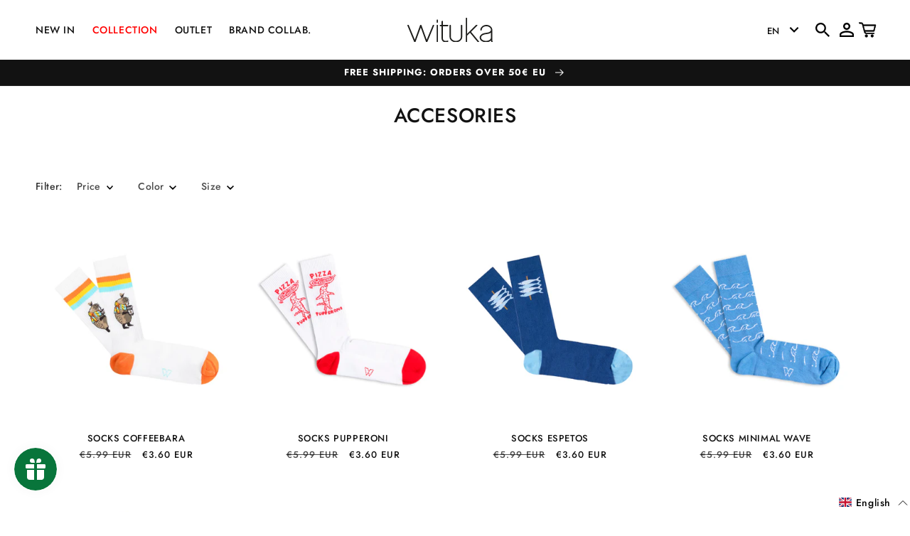

--- FILE ---
content_type: text/html; charset=utf-8
request_url: https://www.wituka.com/collections/accesorios/size-39-42
body_size: 70670
content:
<!doctype html>
<html class="no-js" lang="en">
  <head>

    <script>
  window.consentmo_gcm_initial_state = "";
  window.consentmo_gcm_state = "0";
  window.consentmo_gcm_security_storage = "strict";
  window.consentmo_gcm_ad_storage = "marketing";
  window.consentmo_gcm_analytics_storage = "analytics";
  window.consentmo_gcm_functionality_storage = "functionality";
  window.consentmo_gcm_personalization_storage = "functionality";
  window.consentmo_gcm_ads_data_redaction = "true";
  window.consentmo_gcm_url_passthrough = "false";
  window.consentmo_gcm_data_layer_name = "dataLayer";
  
  // Google Consent Mode V2 integration script from Consentmo GDPR
  window.isenseRules = {};
  window.isenseRules.gcm = {
      gcmVersion: 2,
      integrationVersion: 3,
      customChanges: false,
      consentUpdated: false,
      initialState: 7,
      isCustomizationEnabled: false,
      adsDataRedaction: true,
      urlPassthrough: false,
      dataLayer: 'dataLayer',
      categories: { ad_personalization: "marketing", ad_storage: "marketing", ad_user_data: "marketing", analytics_storage: "analytics", functionality_storage: "functionality", personalization_storage: "functionality", security_storage: "strict"},
      storage: { ad_personalization: "false", ad_storage: "false", ad_user_data: "false", analytics_storage: "false", functionality_storage: "false", personalization_storage: "false", security_storage: "false", wait_for_update: 2000 }
  };
  if(window.consentmo_gcm_state !== null && window.consentmo_gcm_state !== "" && window.consentmo_gcm_state !== "0") {
    window.isenseRules.gcm.isCustomizationEnabled = true;
    window.isenseRules.gcm.initialState = window.consentmo_gcm_initial_state === null || window.consentmo_gcm_initial_state.trim() === "" ? window.isenseRules.gcm.initialState : window.consentmo_gcm_initial_state;
    window.isenseRules.gcm.categories.ad_storage = window.consentmo_gcm_ad_storage === null || window.consentmo_gcm_ad_storage.trim() === "" ? window.isenseRules.gcm.categories.ad_storage : window.consentmo_gcm_ad_storage;
    window.isenseRules.gcm.categories.ad_user_data = window.consentmo_gcm_ad_storage === null || window.consentmo_gcm_ad_storage.trim() === "" ? window.isenseRules.gcm.categories.ad_user_data : window.consentmo_gcm_ad_storage;
    window.isenseRules.gcm.categories.ad_personalization = window.consentmo_gcm_ad_storage === null || window.consentmo_gcm_ad_storage.trim() === "" ? window.isenseRules.gcm.categories.ad_personalization : window.consentmo_gcm_ad_storage;
    window.isenseRules.gcm.categories.analytics_storage = window.consentmo_gcm_analytics_storage === null || window.consentmo_gcm_analytics_storage.trim() === "" ? window.isenseRules.gcm.categories.analytics_storage : window.consentmo_gcm_analytics_storage;
    window.isenseRules.gcm.categories.functionality_storage = window.consentmo_gcm_functionality_storage === null || window.consentmo_gcm_functionality_storage.trim() === "" ? window.isenseRules.gcm.categories.functionality_storage : window.consentmo_gcm_functionality_storage;
    window.isenseRules.gcm.categories.personalization_storage = window.consentmo_gcm_personalization_storage === null || window.consentmo_gcm_personalization_storage.trim() === "" ? window.isenseRules.gcm.categories.personalization_storage : window.consentmo_gcm_personalization_storage;
    window.isenseRules.gcm.categories.security_storage = window.consentmo_gcm_security_storage === null || window.consentmo_gcm_security_storage.trim() === "" ? window.isenseRules.gcm.categories.security_storage : window.consentmo_gcm_security_storage;
    window.isenseRules.gcm.urlPassthrough = window.consentmo_gcm_url_passthrough === null || window.consentmo_gcm_url_passthrough.trim() === "" ? window.isenseRules.gcm.urlPassthrough : window.consentmo_gcm_url_passthrough;
    window.isenseRules.gcm.adsDataRedaction = window.consentmo_gcm_ads_data_redaction === null || window.consentmo_gcm_ads_data_redaction.trim() === "" ? window.isenseRules.gcm.adsDataRedaction : window.consentmo_gcm_ads_data_redaction;
    window.isenseRules.gcm.dataLayer = window.consentmo_gcm_data_layer_name === null || window.consentmo_gcm_data_layer_name.trim() === "" ? window.isenseRules.gcm.dataLayer : window.consentmo_gcm_data_layer_name;
  }
  window.isenseRules.initializeGcm = function (rules) {
    if(window.isenseRules.gcm.isCustomizationEnabled) {
      rules.initialState = window.isenseRules.gcm.initialState;
      rules.urlPassthrough = window.isenseRules.gcm.urlPassthrough === true || window.isenseRules.gcm.urlPassthrough === 'true';
      rules.adsDataRedaction = window.isenseRules.gcm.adsDataRedaction === true || window.isenseRules.gcm.adsDataRedaction === 'true';
    }
    
    let initialState = parseInt(rules.initialState);
    let marketingBlocked = initialState === 0 || initialState === 2 || initialState === 5 || initialState === 7;
    let analyticsBlocked = initialState === 0 || initialState === 3 || initialState === 6 || initialState === 7;
    let functionalityBlocked = initialState === 4 || initialState === 5 || initialState === 6 || initialState === 7;

    let gdprCache = localStorage.getItem('gdprCache') ? JSON.parse(localStorage.getItem('gdprCache')) : null;
    if (gdprCache && typeof gdprCache.updatedPreferences !== "undefined") {
      let updatedPreferences = gdprCache.updatedPreferences;
      marketingBlocked = parseInt(updatedPreferences.indexOf('marketing')) > -1;
      analyticsBlocked = parseInt(updatedPreferences.indexOf('analytics')) > -1;
      functionalityBlocked = parseInt(updatedPreferences.indexOf('functionality')) > -1;
    }

    Object.entries(rules.categories).forEach(category => {
      if(rules.storage.hasOwnProperty(category[0])) {
        switch(category[1]) {
          case 'strict':
            rules.storage[category[0]] = "granted";
            break;
          case 'marketing':
            rules.storage[category[0]] = marketingBlocked ? "denied" : "granted";
            break;
          case 'analytics':
            rules.storage[category[0]] = analyticsBlocked ? "denied" : "granted";
            break;
          case 'functionality':
            rules.storage[category[0]] = functionalityBlocked ? "denied" : "granted";
            break;
        }
      }
    });
    rules.consentUpdated = true;
    isenseRules.gcm = rules;
  }

  // Google Consent Mode - initialization start
  window.isenseRules.initializeGcm({
    ...window.isenseRules.gcm,
    adsDataRedaction: true,
    urlPassthrough: false,
    initialState: 7
  });

  /*
  * initialState acceptable values:
  * 0 - Set both ad_storage and analytics_storage to denied
  * 1 - Set all categories to granted
  * 2 - Set only ad_storage to denied
  * 3 - Set only analytics_storage to denied
  * 4 - Set only functionality_storage to denied
  * 5 - Set both ad_storage and functionality_storage to denied
  * 6 - Set both analytics_storage and functionality_storage to denied
  * 7 - Set all categories to denied
  */

  window[window.isenseRules.gcm.dataLayer] = window[window.isenseRules.gcm.dataLayer] || [];
  function gtag() { window[window.isenseRules.gcm.dataLayer].push(arguments); }
  gtag("consent", "default", isenseRules.gcm.storage);
  isenseRules.gcm.adsDataRedaction && gtag("set", "ads_data_redaction", isenseRules.gcm.adsDataRedaction);
  isenseRules.gcm.urlPassthrough && gtag("set", "url_passthrough", isenseRules.gcm.urlPassthrough);
</script>

    <meta charset="utf-8">
    <meta http-equiv="X-UA-Compatible" content="IE=edge">
    <meta name="viewport" content="width=device-width,initial-scale=1">
    <meta name="theme-color" content="">
    <link rel="canonical" href="https://www.wituka.com/collections/accesorios/size-39-42">
    <link rel="preconnect" href="https://cdn.shopify.com" crossorigin>
    <link
      rel="stylesheet"
      href="//www.wituka.com/cdn/shop/t/147/assets/swiper-bundle.min.css?v=70488378681508428231706534345"
    /><link rel="icon" type="image/png" href="//www.wituka.com/cdn/shop/files/Favicon_Wituka.png?crop=center&height=32&v=1614302973&width=32"><link rel="preconnect" href="https://fonts.shopifycdn.com" crossorigin><title>
      ACCESORIES
 &ndash; tagged "size-39-42" &ndash; Wituka </title>

    
      <meta name="description" content="Accesorios Wituka. Calcetines de algodón, Beanie, Tote bag y botellas, diseñados por artistas locales e internacionales para WITUKA">
    

    

<meta property="og:site_name" content="Wituka ">
<meta property="og:url" content="https://www.wituka.com/collections/accesorios/size-39-42">
<meta property="og:title" content="ACCESORIES">
<meta property="og:type" content="website">
<meta property="og:description" content="Accesorios Wituka. Calcetines de algodón, Beanie, Tote bag y botellas, diseñados por artistas locales e internacionales para WITUKA"><meta property="og:image" content="http://www.wituka.com/cdn/shop/files/logo.jpg?v=1745928245">
  <meta property="og:image:secure_url" content="https://www.wituka.com/cdn/shop/files/logo.jpg?v=1745928245">
  <meta property="og:image:width" content="1200">
  <meta property="og:image:height" content="628"><meta name="twitter:card" content="summary_large_image">
<meta name="twitter:title" content="ACCESORIES">
<meta name="twitter:description" content="Accesorios Wituka. Calcetines de algodón, Beanie, Tote bag y botellas, diseñados por artistas locales e internacionales para WITUKA">

    <script src="//www.wituka.com/cdn/shop/t/147/assets/swiper-bundle.min.js?v=146384143693317746301706534345" defer="defer" ></script>
    <script src="//www.wituka.com/cdn/shop/t/147/assets/global.js?v=113311187706664659931729878850" defer="defer"></script>
    <script>window.performance && window.performance.mark && window.performance.mark('shopify.content_for_header.start');</script><meta name="google-site-verification" content="7CJjIqurPHfPoIjdYvX-K9UJhKFoHU-3HRvPjqOK758">
<meta name="facebook-domain-verification" content="bt2u7ls4wtjulqf75ltcjr319rjdyi">
<meta name="facebook-domain-verification" content="d80rys87nxlsy382vqz538phk2tnkr">
<meta id="shopify-digital-wallet" name="shopify-digital-wallet" content="/17545615/digital_wallets/dialog">
<meta name="shopify-checkout-api-token" content="46cb1c57385eb7ed26c3068b577b59c6">
<meta id="in-context-paypal-metadata" data-shop-id="17545615" data-venmo-supported="false" data-environment="production" data-locale="en_US" data-paypal-v4="true" data-currency="EUR">
<link rel="alternate" type="application/atom+xml" title="Feed" href="/collections/accesorios/size-39-42.atom" />
<link rel="next" href="/collections/accesorios/size-39-42?page=2">
<link rel="alternate" hreflang="x-default" href="https://www.wituka.com/collections/accesorios/size-39-42">
<link rel="alternate" hreflang="en-ES" href="https://www.wituka.com/collections/accesorios/size-39-42">
<link rel="alternate" hreflang="es-ES" href="https://www.wituka.com/es/collections/accesorios/size-39-42">
<link rel="alternate" type="application/json+oembed" href="https://www.wituka.com/collections/accesorios/size-39-42.oembed">
<script async="async" src="/checkouts/internal/preloads.js?locale=en-ES"></script>
<link rel="preconnect" href="https://shop.app" crossorigin="anonymous">
<script async="async" src="https://shop.app/checkouts/internal/preloads.js?locale=en-ES&shop_id=17545615" crossorigin="anonymous"></script>
<script id="apple-pay-shop-capabilities" type="application/json">{"shopId":17545615,"countryCode":"ES","currencyCode":"EUR","merchantCapabilities":["supports3DS"],"merchantId":"gid:\/\/shopify\/Shop\/17545615","merchantName":"Wituka ","requiredBillingContactFields":["postalAddress","email","phone"],"requiredShippingContactFields":["postalAddress","email","phone"],"shippingType":"shipping","supportedNetworks":["visa","maestro","masterCard","amex"],"total":{"type":"pending","label":"Wituka ","amount":"1.00"},"shopifyPaymentsEnabled":true,"supportsSubscriptions":true}</script>
<script id="shopify-features" type="application/json">{"accessToken":"46cb1c57385eb7ed26c3068b577b59c6","betas":["rich-media-storefront-analytics"],"domain":"www.wituka.com","predictiveSearch":true,"shopId":17545615,"locale":"en"}</script>
<script>var Shopify = Shopify || {};
Shopify.shop = "wituka.myshopify.com";
Shopify.locale = "en";
Shopify.currency = {"active":"EUR","rate":"1.0"};
Shopify.country = "ES";
Shopify.theme = {"name":"Home Post-Rebajas","id":158417158479,"schema_name":"Dawn","schema_version":"7.0.0","theme_store_id":null,"role":"main"};
Shopify.theme.handle = "null";
Shopify.theme.style = {"id":null,"handle":null};
Shopify.cdnHost = "www.wituka.com/cdn";
Shopify.routes = Shopify.routes || {};
Shopify.routes.root = "/";</script>
<script type="module">!function(o){(o.Shopify=o.Shopify||{}).modules=!0}(window);</script>
<script>!function(o){function n(){var o=[];function n(){o.push(Array.prototype.slice.apply(arguments))}return n.q=o,n}var t=o.Shopify=o.Shopify||{};t.loadFeatures=n(),t.autoloadFeatures=n()}(window);</script>
<script>
  window.ShopifyPay = window.ShopifyPay || {};
  window.ShopifyPay.apiHost = "shop.app\/pay";
  window.ShopifyPay.redirectState = null;
</script>
<script id="shop-js-analytics" type="application/json">{"pageType":"collection"}</script>
<script defer="defer" async type="module" src="//www.wituka.com/cdn/shopifycloud/shop-js/modules/v2/client.init-shop-cart-sync_BN7fPSNr.en.esm.js"></script>
<script defer="defer" async type="module" src="//www.wituka.com/cdn/shopifycloud/shop-js/modules/v2/chunk.common_Cbph3Kss.esm.js"></script>
<script defer="defer" async type="module" src="//www.wituka.com/cdn/shopifycloud/shop-js/modules/v2/chunk.modal_DKumMAJ1.esm.js"></script>
<script type="module">
  await import("//www.wituka.com/cdn/shopifycloud/shop-js/modules/v2/client.init-shop-cart-sync_BN7fPSNr.en.esm.js");
await import("//www.wituka.com/cdn/shopifycloud/shop-js/modules/v2/chunk.common_Cbph3Kss.esm.js");
await import("//www.wituka.com/cdn/shopifycloud/shop-js/modules/v2/chunk.modal_DKumMAJ1.esm.js");

  window.Shopify.SignInWithShop?.initShopCartSync?.({"fedCMEnabled":true,"windoidEnabled":true});

</script>
<script>
  window.Shopify = window.Shopify || {};
  if (!window.Shopify.featureAssets) window.Shopify.featureAssets = {};
  window.Shopify.featureAssets['shop-js'] = {"shop-cart-sync":["modules/v2/client.shop-cart-sync_CJVUk8Jm.en.esm.js","modules/v2/chunk.common_Cbph3Kss.esm.js","modules/v2/chunk.modal_DKumMAJ1.esm.js"],"init-fed-cm":["modules/v2/client.init-fed-cm_7Fvt41F4.en.esm.js","modules/v2/chunk.common_Cbph3Kss.esm.js","modules/v2/chunk.modal_DKumMAJ1.esm.js"],"init-shop-email-lookup-coordinator":["modules/v2/client.init-shop-email-lookup-coordinator_Cc088_bR.en.esm.js","modules/v2/chunk.common_Cbph3Kss.esm.js","modules/v2/chunk.modal_DKumMAJ1.esm.js"],"init-windoid":["modules/v2/client.init-windoid_hPopwJRj.en.esm.js","modules/v2/chunk.common_Cbph3Kss.esm.js","modules/v2/chunk.modal_DKumMAJ1.esm.js"],"shop-button":["modules/v2/client.shop-button_B0jaPSNF.en.esm.js","modules/v2/chunk.common_Cbph3Kss.esm.js","modules/v2/chunk.modal_DKumMAJ1.esm.js"],"shop-cash-offers":["modules/v2/client.shop-cash-offers_DPIskqss.en.esm.js","modules/v2/chunk.common_Cbph3Kss.esm.js","modules/v2/chunk.modal_DKumMAJ1.esm.js"],"shop-toast-manager":["modules/v2/client.shop-toast-manager_CK7RT69O.en.esm.js","modules/v2/chunk.common_Cbph3Kss.esm.js","modules/v2/chunk.modal_DKumMAJ1.esm.js"],"init-shop-cart-sync":["modules/v2/client.init-shop-cart-sync_BN7fPSNr.en.esm.js","modules/v2/chunk.common_Cbph3Kss.esm.js","modules/v2/chunk.modal_DKumMAJ1.esm.js"],"init-customer-accounts-sign-up":["modules/v2/client.init-customer-accounts-sign-up_CfPf4CXf.en.esm.js","modules/v2/client.shop-login-button_DeIztwXF.en.esm.js","modules/v2/chunk.common_Cbph3Kss.esm.js","modules/v2/chunk.modal_DKumMAJ1.esm.js"],"pay-button":["modules/v2/client.pay-button_CgIwFSYN.en.esm.js","modules/v2/chunk.common_Cbph3Kss.esm.js","modules/v2/chunk.modal_DKumMAJ1.esm.js"],"init-customer-accounts":["modules/v2/client.init-customer-accounts_DQ3x16JI.en.esm.js","modules/v2/client.shop-login-button_DeIztwXF.en.esm.js","modules/v2/chunk.common_Cbph3Kss.esm.js","modules/v2/chunk.modal_DKumMAJ1.esm.js"],"avatar":["modules/v2/client.avatar_BTnouDA3.en.esm.js"],"init-shop-for-new-customer-accounts":["modules/v2/client.init-shop-for-new-customer-accounts_CsZy_esa.en.esm.js","modules/v2/client.shop-login-button_DeIztwXF.en.esm.js","modules/v2/chunk.common_Cbph3Kss.esm.js","modules/v2/chunk.modal_DKumMAJ1.esm.js"],"shop-follow-button":["modules/v2/client.shop-follow-button_BRMJjgGd.en.esm.js","modules/v2/chunk.common_Cbph3Kss.esm.js","modules/v2/chunk.modal_DKumMAJ1.esm.js"],"checkout-modal":["modules/v2/client.checkout-modal_B9Drz_yf.en.esm.js","modules/v2/chunk.common_Cbph3Kss.esm.js","modules/v2/chunk.modal_DKumMAJ1.esm.js"],"shop-login-button":["modules/v2/client.shop-login-button_DeIztwXF.en.esm.js","modules/v2/chunk.common_Cbph3Kss.esm.js","modules/v2/chunk.modal_DKumMAJ1.esm.js"],"lead-capture":["modules/v2/client.lead-capture_DXYzFM3R.en.esm.js","modules/v2/chunk.common_Cbph3Kss.esm.js","modules/v2/chunk.modal_DKumMAJ1.esm.js"],"shop-login":["modules/v2/client.shop-login_CA5pJqmO.en.esm.js","modules/v2/chunk.common_Cbph3Kss.esm.js","modules/v2/chunk.modal_DKumMAJ1.esm.js"],"payment-terms":["modules/v2/client.payment-terms_BxzfvcZJ.en.esm.js","modules/v2/chunk.common_Cbph3Kss.esm.js","modules/v2/chunk.modal_DKumMAJ1.esm.js"]};
</script>
<script>(function() {
  var isLoaded = false;
  function asyncLoad() {
    if (isLoaded) return;
    isLoaded = true;
    var urls = ["https:\/\/size-charts-relentless.herokuapp.com\/js\/size-charts-relentless.js?shop=wituka.myshopify.com","https:\/\/shy.elfsight.com\/p\/platform.js?shop=wituka.myshopify.com","https:\/\/cdn-app.cart-bot.net\/public\/js\/append.js?shop=wituka.myshopify.com","https:\/\/d2badvwg0mti9p.cloudfront.net\/script.js?shop=wituka.myshopify.com\u0026shop=wituka.myshopify.com"];
    for (var i = 0; i < urls.length; i++) {
      var s = document.createElement('script');
      s.type = 'text/javascript';
      s.async = true;
      s.src = urls[i];
      var x = document.getElementsByTagName('script')[0];
      x.parentNode.insertBefore(s, x);
    }
  };
  if(window.attachEvent) {
    window.attachEvent('onload', asyncLoad);
  } else {
    window.addEventListener('load', asyncLoad, false);
  }
})();</script>
<script id="__st">var __st={"a":17545615,"offset":3600,"reqid":"049d23b5-7f62-4d69-aad4-c07af14961bb-1769740769","pageurl":"www.wituka.com\/collections\/accesorios\/size-39-42","u":"bd5b46f0942c","p":"collection","rtyp":"collection","rid":270228947009};</script>
<script>window.ShopifyPaypalV4VisibilityTracking = true;</script>
<script id="captcha-bootstrap">!function(){'use strict';const t='contact',e='account',n='new_comment',o=[[t,t],['blogs',n],['comments',n],[t,'customer']],c=[[e,'customer_login'],[e,'guest_login'],[e,'recover_customer_password'],[e,'create_customer']],r=t=>t.map((([t,e])=>`form[action*='/${t}']:not([data-nocaptcha='true']) input[name='form_type'][value='${e}']`)).join(','),a=t=>()=>t?[...document.querySelectorAll(t)].map((t=>t.form)):[];function s(){const t=[...o],e=r(t);return a(e)}const i='password',u='form_key',d=['recaptcha-v3-token','g-recaptcha-response','h-captcha-response',i],f=()=>{try{return window.sessionStorage}catch{return}},m='__shopify_v',_=t=>t.elements[u];function p(t,e,n=!1){try{const o=window.sessionStorage,c=JSON.parse(o.getItem(e)),{data:r}=function(t){const{data:e,action:n}=t;return t[m]||n?{data:e,action:n}:{data:t,action:n}}(c);for(const[e,n]of Object.entries(r))t.elements[e]&&(t.elements[e].value=n);n&&o.removeItem(e)}catch(o){console.error('form repopulation failed',{error:o})}}const l='form_type',E='cptcha';function T(t){t.dataset[E]=!0}const w=window,h=w.document,L='Shopify',v='ce_forms',y='captcha';let A=!1;((t,e)=>{const n=(g='f06e6c50-85a8-45c8-87d0-21a2b65856fe',I='https://cdn.shopify.com/shopifycloud/storefront-forms-hcaptcha/ce_storefront_forms_captcha_hcaptcha.v1.5.2.iife.js',D={infoText:'Protected by hCaptcha',privacyText:'Privacy',termsText:'Terms'},(t,e,n)=>{const o=w[L][v],c=o.bindForm;if(c)return c(t,g,e,D).then(n);var r;o.q.push([[t,g,e,D],n]),r=I,A||(h.body.append(Object.assign(h.createElement('script'),{id:'captcha-provider',async:!0,src:r})),A=!0)});var g,I,D;w[L]=w[L]||{},w[L][v]=w[L][v]||{},w[L][v].q=[],w[L][y]=w[L][y]||{},w[L][y].protect=function(t,e){n(t,void 0,e),T(t)},Object.freeze(w[L][y]),function(t,e,n,w,h,L){const[v,y,A,g]=function(t,e,n){const i=e?o:[],u=t?c:[],d=[...i,...u],f=r(d),m=r(i),_=r(d.filter((([t,e])=>n.includes(e))));return[a(f),a(m),a(_),s()]}(w,h,L),I=t=>{const e=t.target;return e instanceof HTMLFormElement?e:e&&e.form},D=t=>v().includes(t);t.addEventListener('submit',(t=>{const e=I(t);if(!e)return;const n=D(e)&&!e.dataset.hcaptchaBound&&!e.dataset.recaptchaBound,o=_(e),c=g().includes(e)&&(!o||!o.value);(n||c)&&t.preventDefault(),c&&!n&&(function(t){try{if(!f())return;!function(t){const e=f();if(!e)return;const n=_(t);if(!n)return;const o=n.value;o&&e.removeItem(o)}(t);const e=Array.from(Array(32),(()=>Math.random().toString(36)[2])).join('');!function(t,e){_(t)||t.append(Object.assign(document.createElement('input'),{type:'hidden',name:u})),t.elements[u].value=e}(t,e),function(t,e){const n=f();if(!n)return;const o=[...t.querySelectorAll(`input[type='${i}']`)].map((({name:t})=>t)),c=[...d,...o],r={};for(const[a,s]of new FormData(t).entries())c.includes(a)||(r[a]=s);n.setItem(e,JSON.stringify({[m]:1,action:t.action,data:r}))}(t,e)}catch(e){console.error('failed to persist form',e)}}(e),e.submit())}));const S=(t,e)=>{t&&!t.dataset[E]&&(n(t,e.some((e=>e===t))),T(t))};for(const o of['focusin','change'])t.addEventListener(o,(t=>{const e=I(t);D(e)&&S(e,y())}));const B=e.get('form_key'),M=e.get(l),P=B&&M;t.addEventListener('DOMContentLoaded',(()=>{const t=y();if(P)for(const e of t)e.elements[l].value===M&&p(e,B);[...new Set([...A(),...v().filter((t=>'true'===t.dataset.shopifyCaptcha))])].forEach((e=>S(e,t)))}))}(h,new URLSearchParams(w.location.search),n,t,e,['guest_login'])})(!0,!0)}();</script>
<script integrity="sha256-4kQ18oKyAcykRKYeNunJcIwy7WH5gtpwJnB7kiuLZ1E=" data-source-attribution="shopify.loadfeatures" defer="defer" src="//www.wituka.com/cdn/shopifycloud/storefront/assets/storefront/load_feature-a0a9edcb.js" crossorigin="anonymous"></script>
<script crossorigin="anonymous" defer="defer" src="//www.wituka.com/cdn/shopifycloud/storefront/assets/shopify_pay/storefront-65b4c6d7.js?v=20250812"></script>
<script data-source-attribution="shopify.dynamic_checkout.dynamic.init">var Shopify=Shopify||{};Shopify.PaymentButton=Shopify.PaymentButton||{isStorefrontPortableWallets:!0,init:function(){window.Shopify.PaymentButton.init=function(){};var t=document.createElement("script");t.src="https://www.wituka.com/cdn/shopifycloud/portable-wallets/latest/portable-wallets.en.js",t.type="module",document.head.appendChild(t)}};
</script>
<script data-source-attribution="shopify.dynamic_checkout.buyer_consent">
  function portableWalletsHideBuyerConsent(e){var t=document.getElementById("shopify-buyer-consent"),n=document.getElementById("shopify-subscription-policy-button");t&&n&&(t.classList.add("hidden"),t.setAttribute("aria-hidden","true"),n.removeEventListener("click",e))}function portableWalletsShowBuyerConsent(e){var t=document.getElementById("shopify-buyer-consent"),n=document.getElementById("shopify-subscription-policy-button");t&&n&&(t.classList.remove("hidden"),t.removeAttribute("aria-hidden"),n.addEventListener("click",e))}window.Shopify?.PaymentButton&&(window.Shopify.PaymentButton.hideBuyerConsent=portableWalletsHideBuyerConsent,window.Shopify.PaymentButton.showBuyerConsent=portableWalletsShowBuyerConsent);
</script>
<script data-source-attribution="shopify.dynamic_checkout.cart.bootstrap">document.addEventListener("DOMContentLoaded",(function(){function t(){return document.querySelector("shopify-accelerated-checkout-cart, shopify-accelerated-checkout")}if(t())Shopify.PaymentButton.init();else{new MutationObserver((function(e,n){t()&&(Shopify.PaymentButton.init(),n.disconnect())})).observe(document.body,{childList:!0,subtree:!0})}}));
</script>
<link id="shopify-accelerated-checkout-styles" rel="stylesheet" media="screen" href="https://www.wituka.com/cdn/shopifycloud/portable-wallets/latest/accelerated-checkout-backwards-compat.css" crossorigin="anonymous">
<style id="shopify-accelerated-checkout-cart">
        #shopify-buyer-consent {
  margin-top: 1em;
  display: inline-block;
  width: 100%;
}

#shopify-buyer-consent.hidden {
  display: none;
}

#shopify-subscription-policy-button {
  background: none;
  border: none;
  padding: 0;
  text-decoration: underline;
  font-size: inherit;
  cursor: pointer;
}

#shopify-subscription-policy-button::before {
  box-shadow: none;
}

      </style>
<script id="sections-script" data-sections="header,footer" defer="defer" src="//www.wituka.com/cdn/shop/t/147/compiled_assets/scripts.js?v=13954"></script>
<script>window.performance && window.performance.mark && window.performance.mark('shopify.content_for_header.end');</script>


    <style data-shopify>
      @font-face {
  font-family: Jost;
  font-weight: 500;
  font-style: normal;
  font-display: swap;
  src: url("//www.wituka.com/cdn/fonts/jost/jost_n5.7c8497861ffd15f4e1284cd221f14658b0e95d61.woff2") format("woff2"),
       url("//www.wituka.com/cdn/fonts/jost/jost_n5.fb6a06896db583cc2df5ba1b30d9c04383119dd9.woff") format("woff");
}

      @font-face {
  font-family: Jost;
  font-weight: 700;
  font-style: normal;
  font-display: swap;
  src: url("//www.wituka.com/cdn/fonts/jost/jost_n7.921dc18c13fa0b0c94c5e2517ffe06139c3615a3.woff2") format("woff2"),
       url("//www.wituka.com/cdn/fonts/jost/jost_n7.cbfc16c98c1e195f46c536e775e4e959c5f2f22b.woff") format("woff");
}

      @font-face {
  font-family: Jost;
  font-weight: 500;
  font-style: italic;
  font-display: swap;
  src: url("//www.wituka.com/cdn/fonts/jost/jost_i5.a6c7dbde35f2b89f8461eacda9350127566e5d51.woff2") format("woff2"),
       url("//www.wituka.com/cdn/fonts/jost/jost_i5.2b58baee736487eede6bcdb523ca85eea2418357.woff") format("woff");
}

      @font-face {
  font-family: Jost;
  font-weight: 700;
  font-style: italic;
  font-display: swap;
  src: url("//www.wituka.com/cdn/fonts/jost/jost_i7.d8201b854e41e19d7ed9b1a31fe4fe71deea6d3f.woff2") format("woff2"),
       url("//www.wituka.com/cdn/fonts/jost/jost_i7.eae515c34e26b6c853efddc3fc0c552e0de63757.woff") format("woff");
}

      @font-face {
  font-family: Jost;
  font-weight: 700;
  font-style: normal;
  font-display: swap;
  src: url("//www.wituka.com/cdn/fonts/jost/jost_n7.921dc18c13fa0b0c94c5e2517ffe06139c3615a3.woff2") format("woff2"),
       url("//www.wituka.com/cdn/fonts/jost/jost_n7.cbfc16c98c1e195f46c536e775e4e959c5f2f22b.woff") format("woff");
}


      :root {
        --font-body-family: Jost, sans-serif;
        --font-body-style: normal;
        --font-body-weight: 500;
        --font-body-weight-bold: 800;

        --font-heading-family: Jost, sans-serif;
        --font-heading-style: normal;
        --font-heading-weight: 700;

        --font-body-scale: 1.0;
        --font-heading-scale: 1.0;

        --color-base-text: 18, 18, 18;
        --color-shadow: 18, 18, 18;
        --color-base-background-1: 255, 255, 255;
        --color-base-background-2: 214, 215, 208;
        --color-base-solid-button-labels: 255, 255, 255;
        --color-base-outline-button-labels: 18, 18, 18;
        --color-base-accent-1: 3, 63, 46;
        --color-base-accent-2: 51, 79, 180;
        --payment-terms-background-color: #ffffff;

        --gradient-base-background-1: #ffffff;
        --gradient-base-background-2: #d6d7d0;
        --gradient-base-accent-1: #033f2e;
        --gradient-base-accent-2: #334fb4;

        --media-padding: px;
        --media-border-opacity: 0.05;
        --media-border-width: 0px;
        --media-radius: 0px;
        --media-shadow-opacity: 0.0;
        --media-shadow-horizontal-offset: 0px;
        --media-shadow-vertical-offset: -24px;
        --media-shadow-blur-radius: 5px;
        --media-shadow-visible: 0;

        --page-width: 110rem;
        --page-width-margin: 0rem;

        --product-card-image-padding: 0.0rem;
        --product-card-corner-radius: 0.0rem;
        --product-card-text-alignment: center;
        --product-card-border-width: 0.0rem;
        --product-card-border-opacity: 0.1;
        --product-card-shadow-opacity: 0.0;
        --product-card-shadow-visible: 0;
        --product-card-shadow-horizontal-offset: 0.0rem;
        --product-card-shadow-vertical-offset: 0.4rem;
        --product-card-shadow-blur-radius: 0.5rem;

        --collection-card-image-padding: 0.0rem;
        --collection-card-corner-radius: 0.0rem;
        --collection-card-text-alignment: center;
        --collection-card-border-width: 0.0rem;
        --collection-card-border-opacity: 0.1;
        --collection-card-shadow-opacity: 0.0;
        --collection-card-shadow-visible: 0;
        --collection-card-shadow-horizontal-offset: 0.0rem;
        --collection-card-shadow-vertical-offset: 0.4rem;
        --collection-card-shadow-blur-radius: 0.5rem;

        --blog-card-image-padding: 0.0rem;
        --blog-card-corner-radius: 0.0rem;
        --blog-card-text-alignment: left;
        --blog-card-border-width: 0.0rem;
        --blog-card-border-opacity: 0.1;
        --blog-card-shadow-opacity: 0.0;
        --blog-card-shadow-visible: 0;
        --blog-card-shadow-horizontal-offset: 0.0rem;
        --blog-card-shadow-vertical-offset: 0.4rem;
        --blog-card-shadow-blur-radius: 0.5rem;

        --badge-corner-radius: 4.0rem;

        --popup-border-width: 1px;
        --popup-border-opacity: 0.1;
        --popup-corner-radius: 0px;
        --popup-shadow-opacity: 0.0;
        --popup-shadow-horizontal-offset: 0px;
        --popup-shadow-vertical-offset: 4px;
        --popup-shadow-blur-radius: 5px;

        --drawer-border-width: 1px;
        --drawer-border-opacity: 0.1;
        --drawer-shadow-opacity: 0.0;
        --drawer-shadow-horizontal-offset: 0px;
        --drawer-shadow-vertical-offset: 4px;
        --drawer-shadow-blur-radius: 5px;

        --spacing-sections-desktop: 0px;
        --spacing-sections-mobile: 0px;

        --grid-desktop-vertical-spacing: 8px;
        --grid-desktop-horizontal-spacing: 8px;
        --grid-mobile-vertical-spacing: 4px;
        --grid-mobile-horizontal-spacing: 4px;

        --text-boxes-border-opacity: 0.1;
        --text-boxes-border-width: 0px;
        --text-boxes-radius: 0px;
        --text-boxes-shadow-opacity: 0.0;
        --text-boxes-shadow-visible: 0;
        --text-boxes-shadow-horizontal-offset: 0px;
        --text-boxes-shadow-vertical-offset: 4px;
        --text-boxes-shadow-blur-radius: 5px;

        --buttons-radius: 0px;
        --buttons-radius-outset: 0px;
        --buttons-border-width: 1px;
        --buttons-border-opacity: 1.0;
        --buttons-shadow-opacity: 0.0;
        --buttons-shadow-visible: 0;
        --buttons-shadow-horizontal-offset: 0px;
        --buttons-shadow-vertical-offset: 4px;
        --buttons-shadow-blur-radius: 5px;
        --buttons-border-offset: 0px;

        --inputs-radius: 0px;
        --inputs-border-width: 1px;
        --inputs-border-opacity: 0.55;
        --inputs-shadow-opacity: 0.0;
        --inputs-shadow-horizontal-offset: 0px;
        --inputs-margin-offset: 0px;
        --inputs-shadow-vertical-offset: 4px;
        --inputs-shadow-blur-radius: 5px;
        --inputs-radius-outset: 0px;

        --variant-pills-radius: 40px;
        --variant-pills-border-width: 1px;
        --variant-pills-border-opacity: 0.55;
        --variant-pills-shadow-opacity: 0.0;
        --variant-pills-shadow-horizontal-offset: 0px;
        --variant-pills-shadow-vertical-offset: 4px;
        --variant-pills-shadow-blur-radius: 5px;
      }

      *,
      *::before,
      *::after {
        box-sizing: inherit;
      }

      html {
        box-sizing: border-box;
        font-size: calc(var(--font-body-scale) * 62.5%);
        height: 100%;
      }

      body {
        display: grid;
        grid-template-rows: auto auto 1fr auto;
        grid-template-columns: 100%;
        min-height: 100%;
        margin: 0;
        font-size: 1.5rem;
        letter-spacing: 0.06rem;
        line-height: calc(1 + 0.8 / var(--font-body-scale));
        font-family: var(--font-body-family);
        font-style: var(--font-body-style);
        font-weight: var(--font-body-weight);
      }

      @media screen and (min-width: 750px) {
        body {
          font-size: 1.6rem;
        }
      }
    </style>

    <link href="//www.wituka.com/cdn/shop/t/147/assets/base.css?v=14550052316181140131768389872" rel="stylesheet" type="text/css" media="all" />
<link rel="preload" as="font" href="//www.wituka.com/cdn/fonts/jost/jost_n5.7c8497861ffd15f4e1284cd221f14658b0e95d61.woff2" type="font/woff2" crossorigin><link rel="preload" as="font" href="//www.wituka.com/cdn/fonts/jost/jost_n7.921dc18c13fa0b0c94c5e2517ffe06139c3615a3.woff2" type="font/woff2" crossorigin><link rel="stylesheet" href="//www.wituka.com/cdn/shop/t/147/assets/component-predictive-search.css?v=83512081251802922551706534345" media="print" onload="this.media='all'"><script>document.documentElement.className = document.documentElement.className.replace('no-js', 'js');
    if (Shopify.designMode) {
      document.documentElement.classList.add('shopify-design-mode');
    }
    </script>
  



<!-- BEGIN app block: shopify://apps/consentmo-gdpr/blocks/gdpr_cookie_consent/4fbe573f-a377-4fea-9801-3ee0858cae41 -->


<!-- END app block --><!-- BEGIN app block: shopify://apps/pagefly-page-builder/blocks/app-embed/83e179f7-59a0-4589-8c66-c0dddf959200 -->

<!-- BEGIN app snippet: pagefly-cro-ab-testing-main -->







<script>
  ;(function () {
    const url = new URL(window.location)
    const viewParam = url.searchParams.get('view')
    if (viewParam && viewParam.includes('variant-pf-')) {
      url.searchParams.set('pf_v', viewParam)
      url.searchParams.delete('view')
      window.history.replaceState({}, '', url)
    }
  })()
</script>



<script type='module'>
  
  window.PAGEFLY_CRO = window.PAGEFLY_CRO || {}

  window.PAGEFLY_CRO['data_debug'] = {
    original_template_suffix: "all_collections",
    allow_ab_test: false,
    ab_test_start_time: 0,
    ab_test_end_time: 0,
    today_date_time: 1769740770000,
  }
  window.PAGEFLY_CRO['GA4'] = { enabled: false}
</script>

<!-- END app snippet -->








  <script src='https://cdn.shopify.com/extensions/019bf883-1122-7445-9dca-5d60e681c2c8/pagefly-page-builder-216/assets/pagefly-helper.js' defer='defer'></script>

  <script src='https://cdn.shopify.com/extensions/019bf883-1122-7445-9dca-5d60e681c2c8/pagefly-page-builder-216/assets/pagefly-general-helper.js' defer='defer'></script>

  <script src='https://cdn.shopify.com/extensions/019bf883-1122-7445-9dca-5d60e681c2c8/pagefly-page-builder-216/assets/pagefly-snap-slider.js' defer='defer'></script>

  <script src='https://cdn.shopify.com/extensions/019bf883-1122-7445-9dca-5d60e681c2c8/pagefly-page-builder-216/assets/pagefly-slideshow-v3.js' defer='defer'></script>

  <script src='https://cdn.shopify.com/extensions/019bf883-1122-7445-9dca-5d60e681c2c8/pagefly-page-builder-216/assets/pagefly-slideshow-v4.js' defer='defer'></script>

  <script src='https://cdn.shopify.com/extensions/019bf883-1122-7445-9dca-5d60e681c2c8/pagefly-page-builder-216/assets/pagefly-glider.js' defer='defer'></script>

  <script src='https://cdn.shopify.com/extensions/019bf883-1122-7445-9dca-5d60e681c2c8/pagefly-page-builder-216/assets/pagefly-slideshow-v1-v2.js' defer='defer'></script>

  <script src='https://cdn.shopify.com/extensions/019bf883-1122-7445-9dca-5d60e681c2c8/pagefly-page-builder-216/assets/pagefly-product-media.js' defer='defer'></script>

  <script src='https://cdn.shopify.com/extensions/019bf883-1122-7445-9dca-5d60e681c2c8/pagefly-page-builder-216/assets/pagefly-product.js' defer='defer'></script>


<script id='pagefly-helper-data' type='application/json'>
  {
    "page_optimization": {
      "assets_prefetching": false
    },
    "elements_asset_mapper": {
      "Accordion": "https://cdn.shopify.com/extensions/019bf883-1122-7445-9dca-5d60e681c2c8/pagefly-page-builder-216/assets/pagefly-accordion.js",
      "Accordion3": "https://cdn.shopify.com/extensions/019bf883-1122-7445-9dca-5d60e681c2c8/pagefly-page-builder-216/assets/pagefly-accordion3.js",
      "CountDown": "https://cdn.shopify.com/extensions/019bf883-1122-7445-9dca-5d60e681c2c8/pagefly-page-builder-216/assets/pagefly-countdown.js",
      "GMap1": "https://cdn.shopify.com/extensions/019bf883-1122-7445-9dca-5d60e681c2c8/pagefly-page-builder-216/assets/pagefly-gmap.js",
      "GMap2": "https://cdn.shopify.com/extensions/019bf883-1122-7445-9dca-5d60e681c2c8/pagefly-page-builder-216/assets/pagefly-gmap.js",
      "GMapBasicV2": "https://cdn.shopify.com/extensions/019bf883-1122-7445-9dca-5d60e681c2c8/pagefly-page-builder-216/assets/pagefly-gmap.js",
      "GMapAdvancedV2": "https://cdn.shopify.com/extensions/019bf883-1122-7445-9dca-5d60e681c2c8/pagefly-page-builder-216/assets/pagefly-gmap.js",
      "HTML.Video": "https://cdn.shopify.com/extensions/019bf883-1122-7445-9dca-5d60e681c2c8/pagefly-page-builder-216/assets/pagefly-htmlvideo.js",
      "HTML.Video2": "https://cdn.shopify.com/extensions/019bf883-1122-7445-9dca-5d60e681c2c8/pagefly-page-builder-216/assets/pagefly-htmlvideo2.js",
      "HTML.Video3": "https://cdn.shopify.com/extensions/019bf883-1122-7445-9dca-5d60e681c2c8/pagefly-page-builder-216/assets/pagefly-htmlvideo2.js",
      "BackgroundVideo": "https://cdn.shopify.com/extensions/019bf883-1122-7445-9dca-5d60e681c2c8/pagefly-page-builder-216/assets/pagefly-htmlvideo2.js",
      "Instagram": "https://cdn.shopify.com/extensions/019bf883-1122-7445-9dca-5d60e681c2c8/pagefly-page-builder-216/assets/pagefly-instagram.js",
      "Instagram2": "https://cdn.shopify.com/extensions/019bf883-1122-7445-9dca-5d60e681c2c8/pagefly-page-builder-216/assets/pagefly-instagram.js",
      "Insta3": "https://cdn.shopify.com/extensions/019bf883-1122-7445-9dca-5d60e681c2c8/pagefly-page-builder-216/assets/pagefly-instagram3.js",
      "Tabs": "https://cdn.shopify.com/extensions/019bf883-1122-7445-9dca-5d60e681c2c8/pagefly-page-builder-216/assets/pagefly-tab.js",
      "Tabs3": "https://cdn.shopify.com/extensions/019bf883-1122-7445-9dca-5d60e681c2c8/pagefly-page-builder-216/assets/pagefly-tab3.js",
      "ProductBox": "https://cdn.shopify.com/extensions/019bf883-1122-7445-9dca-5d60e681c2c8/pagefly-page-builder-216/assets/pagefly-cart.js",
      "FBPageBox2": "https://cdn.shopify.com/extensions/019bf883-1122-7445-9dca-5d60e681c2c8/pagefly-page-builder-216/assets/pagefly-facebook.js",
      "FBLikeButton2": "https://cdn.shopify.com/extensions/019bf883-1122-7445-9dca-5d60e681c2c8/pagefly-page-builder-216/assets/pagefly-facebook.js",
      "TwitterFeed2": "https://cdn.shopify.com/extensions/019bf883-1122-7445-9dca-5d60e681c2c8/pagefly-page-builder-216/assets/pagefly-twitter.js",
      "Paragraph4": "https://cdn.shopify.com/extensions/019bf883-1122-7445-9dca-5d60e681c2c8/pagefly-page-builder-216/assets/pagefly-paragraph4.js",

      "AliReviews": "https://cdn.shopify.com/extensions/019bf883-1122-7445-9dca-5d60e681c2c8/pagefly-page-builder-216/assets/pagefly-3rd-elements.js",
      "BackInStock": "https://cdn.shopify.com/extensions/019bf883-1122-7445-9dca-5d60e681c2c8/pagefly-page-builder-216/assets/pagefly-3rd-elements.js",
      "GloboBackInStock": "https://cdn.shopify.com/extensions/019bf883-1122-7445-9dca-5d60e681c2c8/pagefly-page-builder-216/assets/pagefly-3rd-elements.js",
      "GrowaveWishlist": "https://cdn.shopify.com/extensions/019bf883-1122-7445-9dca-5d60e681c2c8/pagefly-page-builder-216/assets/pagefly-3rd-elements.js",
      "InfiniteOptionsShopPad": "https://cdn.shopify.com/extensions/019bf883-1122-7445-9dca-5d60e681c2c8/pagefly-page-builder-216/assets/pagefly-3rd-elements.js",
      "InkybayProductPersonalizer": "https://cdn.shopify.com/extensions/019bf883-1122-7445-9dca-5d60e681c2c8/pagefly-page-builder-216/assets/pagefly-3rd-elements.js",
      "LimeSpot": "https://cdn.shopify.com/extensions/019bf883-1122-7445-9dca-5d60e681c2c8/pagefly-page-builder-216/assets/pagefly-3rd-elements.js",
      "Loox": "https://cdn.shopify.com/extensions/019bf883-1122-7445-9dca-5d60e681c2c8/pagefly-page-builder-216/assets/pagefly-3rd-elements.js",
      "Opinew": "https://cdn.shopify.com/extensions/019bf883-1122-7445-9dca-5d60e681c2c8/pagefly-page-builder-216/assets/pagefly-3rd-elements.js",
      "Powr": "https://cdn.shopify.com/extensions/019bf883-1122-7445-9dca-5d60e681c2c8/pagefly-page-builder-216/assets/pagefly-3rd-elements.js",
      "ProductReviews": "https://cdn.shopify.com/extensions/019bf883-1122-7445-9dca-5d60e681c2c8/pagefly-page-builder-216/assets/pagefly-3rd-elements.js",
      "PushOwl": "https://cdn.shopify.com/extensions/019bf883-1122-7445-9dca-5d60e681c2c8/pagefly-page-builder-216/assets/pagefly-3rd-elements.js",
      "ReCharge": "https://cdn.shopify.com/extensions/019bf883-1122-7445-9dca-5d60e681c2c8/pagefly-page-builder-216/assets/pagefly-3rd-elements.js",
      "Rivyo": "https://cdn.shopify.com/extensions/019bf883-1122-7445-9dca-5d60e681c2c8/pagefly-page-builder-216/assets/pagefly-3rd-elements.js",
      "TrackingMore": "https://cdn.shopify.com/extensions/019bf883-1122-7445-9dca-5d60e681c2c8/pagefly-page-builder-216/assets/pagefly-3rd-elements.js",
      "Vitals": "https://cdn.shopify.com/extensions/019bf883-1122-7445-9dca-5d60e681c2c8/pagefly-page-builder-216/assets/pagefly-3rd-elements.js",
      "Wiser": "https://cdn.shopify.com/extensions/019bf883-1122-7445-9dca-5d60e681c2c8/pagefly-page-builder-216/assets/pagefly-3rd-elements.js"
    },
    "custom_elements_mapper": {
      "pf-click-action-element": "https://cdn.shopify.com/extensions/019bf883-1122-7445-9dca-5d60e681c2c8/pagefly-page-builder-216/assets/pagefly-click-action-element.js",
      "pf-dialog-element": "https://cdn.shopify.com/extensions/019bf883-1122-7445-9dca-5d60e681c2c8/pagefly-page-builder-216/assets/pagefly-dialog-element.js"
    }
  }
</script>


<!-- END app block --><!-- BEGIN app block: shopify://apps/klaviyo-email-marketing-sms/blocks/klaviyo-onsite-embed/2632fe16-c075-4321-a88b-50b567f42507 -->












  <script async src="https://static.klaviyo.com/onsite/js/HtCTsE/klaviyo.js?company_id=HtCTsE"></script>
  <script>!function(){if(!window.klaviyo){window._klOnsite=window._klOnsite||[];try{window.klaviyo=new Proxy({},{get:function(n,i){return"push"===i?function(){var n;(n=window._klOnsite).push.apply(n,arguments)}:function(){for(var n=arguments.length,o=new Array(n),w=0;w<n;w++)o[w]=arguments[w];var t="function"==typeof o[o.length-1]?o.pop():void 0,e=new Promise((function(n){window._klOnsite.push([i].concat(o,[function(i){t&&t(i),n(i)}]))}));return e}}})}catch(n){window.klaviyo=window.klaviyo||[],window.klaviyo.push=function(){var n;(n=window._klOnsite).push.apply(n,arguments)}}}}();</script>

  




  <script>
    window.klaviyoReviewsProductDesignMode = false
  </script>







<!-- END app block --><!-- BEGIN app block: shopify://apps/hotjar-install/blocks/global/2903e4ea-7615-463e-8b60-582f487dac4f -->
  <script>
    console.log('[Hotjar Install] Loaded Saved Script');
  </script>
  <script>(function(h,o,t,j,a,r){h.hj=h.hj||function(){(h.hj.q=h.hj.q||[]).push(arguments)};h._hjSettings={hjid:5078632,hjsv:6};a=o.getElementsByTagName('head')[0];r=o.createElement('script');r.async=1;r.src=t+h._hjSettings.hjid+j+h._hjSettings.hjsv;a.appendChild(r);})(window,document,'https://static.hotjar.com/c/hotjar-','.js?sv=');</script>



<!-- END app block --><script src="https://cdn.shopify.com/extensions/019c04d5-bd56-77a6-8deb-540ac3d290f7/consentmo-gdpr-614/assets/consentmo_cookie_consent.js" type="text/javascript" defer="defer"></script>
<script src="https://cdn.shopify.com/extensions/019c0b10-42ca-7992-93d2-382def64a353/smile-io-281/assets/smile-loader.js" type="text/javascript" defer="defer"></script>
<link href="https://monorail-edge.shopifysvc.com" rel="dns-prefetch">
<script>(function(){if ("sendBeacon" in navigator && "performance" in window) {try {var session_token_from_headers = performance.getEntriesByType('navigation')[0].serverTiming.find(x => x.name == '_s').description;} catch {var session_token_from_headers = undefined;}var session_cookie_matches = document.cookie.match(/_shopify_s=([^;]*)/);var session_token_from_cookie = session_cookie_matches && session_cookie_matches.length === 2 ? session_cookie_matches[1] : "";var session_token = session_token_from_headers || session_token_from_cookie || "";function handle_abandonment_event(e) {var entries = performance.getEntries().filter(function(entry) {return /monorail-edge.shopifysvc.com/.test(entry.name);});if (!window.abandonment_tracked && entries.length === 0) {window.abandonment_tracked = true;var currentMs = Date.now();var navigation_start = performance.timing.navigationStart;var payload = {shop_id: 17545615,url: window.location.href,navigation_start,duration: currentMs - navigation_start,session_token,page_type: "collection"};window.navigator.sendBeacon("https://monorail-edge.shopifysvc.com/v1/produce", JSON.stringify({schema_id: "online_store_buyer_site_abandonment/1.1",payload: payload,metadata: {event_created_at_ms: currentMs,event_sent_at_ms: currentMs}}));}}window.addEventListener('pagehide', handle_abandonment_event);}}());</script>
<script id="web-pixels-manager-setup">(function e(e,d,r,n,o){if(void 0===o&&(o={}),!Boolean(null===(a=null===(i=window.Shopify)||void 0===i?void 0:i.analytics)||void 0===a?void 0:a.replayQueue)){var i,a;window.Shopify=window.Shopify||{};var t=window.Shopify;t.analytics=t.analytics||{};var s=t.analytics;s.replayQueue=[],s.publish=function(e,d,r){return s.replayQueue.push([e,d,r]),!0};try{self.performance.mark("wpm:start")}catch(e){}var l=function(){var e={modern:/Edge?\/(1{2}[4-9]|1[2-9]\d|[2-9]\d{2}|\d{4,})\.\d+(\.\d+|)|Firefox\/(1{2}[4-9]|1[2-9]\d|[2-9]\d{2}|\d{4,})\.\d+(\.\d+|)|Chrom(ium|e)\/(9{2}|\d{3,})\.\d+(\.\d+|)|(Maci|X1{2}).+ Version\/(15\.\d+|(1[6-9]|[2-9]\d|\d{3,})\.\d+)([,.]\d+|)( \(\w+\)|)( Mobile\/\w+|) Safari\/|Chrome.+OPR\/(9{2}|\d{3,})\.\d+\.\d+|(CPU[ +]OS|iPhone[ +]OS|CPU[ +]iPhone|CPU IPhone OS|CPU iPad OS)[ +]+(15[._]\d+|(1[6-9]|[2-9]\d|\d{3,})[._]\d+)([._]\d+|)|Android:?[ /-](13[3-9]|1[4-9]\d|[2-9]\d{2}|\d{4,})(\.\d+|)(\.\d+|)|Android.+Firefox\/(13[5-9]|1[4-9]\d|[2-9]\d{2}|\d{4,})\.\d+(\.\d+|)|Android.+Chrom(ium|e)\/(13[3-9]|1[4-9]\d|[2-9]\d{2}|\d{4,})\.\d+(\.\d+|)|SamsungBrowser\/([2-9]\d|\d{3,})\.\d+/,legacy:/Edge?\/(1[6-9]|[2-9]\d|\d{3,})\.\d+(\.\d+|)|Firefox\/(5[4-9]|[6-9]\d|\d{3,})\.\d+(\.\d+|)|Chrom(ium|e)\/(5[1-9]|[6-9]\d|\d{3,})\.\d+(\.\d+|)([\d.]+$|.*Safari\/(?![\d.]+ Edge\/[\d.]+$))|(Maci|X1{2}).+ Version\/(10\.\d+|(1[1-9]|[2-9]\d|\d{3,})\.\d+)([,.]\d+|)( \(\w+\)|)( Mobile\/\w+|) Safari\/|Chrome.+OPR\/(3[89]|[4-9]\d|\d{3,})\.\d+\.\d+|(CPU[ +]OS|iPhone[ +]OS|CPU[ +]iPhone|CPU IPhone OS|CPU iPad OS)[ +]+(10[._]\d+|(1[1-9]|[2-9]\d|\d{3,})[._]\d+)([._]\d+|)|Android:?[ /-](13[3-9]|1[4-9]\d|[2-9]\d{2}|\d{4,})(\.\d+|)(\.\d+|)|Mobile Safari.+OPR\/([89]\d|\d{3,})\.\d+\.\d+|Android.+Firefox\/(13[5-9]|1[4-9]\d|[2-9]\d{2}|\d{4,})\.\d+(\.\d+|)|Android.+Chrom(ium|e)\/(13[3-9]|1[4-9]\d|[2-9]\d{2}|\d{4,})\.\d+(\.\d+|)|Android.+(UC? ?Browser|UCWEB|U3)[ /]?(15\.([5-9]|\d{2,})|(1[6-9]|[2-9]\d|\d{3,})\.\d+)\.\d+|SamsungBrowser\/(5\.\d+|([6-9]|\d{2,})\.\d+)|Android.+MQ{2}Browser\/(14(\.(9|\d{2,})|)|(1[5-9]|[2-9]\d|\d{3,})(\.\d+|))(\.\d+|)|K[Aa][Ii]OS\/(3\.\d+|([4-9]|\d{2,})\.\d+)(\.\d+|)/},d=e.modern,r=e.legacy,n=navigator.userAgent;return n.match(d)?"modern":n.match(r)?"legacy":"unknown"}(),u="modern"===l?"modern":"legacy",c=(null!=n?n:{modern:"",legacy:""})[u],f=function(e){return[e.baseUrl,"/wpm","/b",e.hashVersion,"modern"===e.buildTarget?"m":"l",".js"].join("")}({baseUrl:d,hashVersion:r,buildTarget:u}),m=function(e){var d=e.version,r=e.bundleTarget,n=e.surface,o=e.pageUrl,i=e.monorailEndpoint;return{emit:function(e){var a=e.status,t=e.errorMsg,s=(new Date).getTime(),l=JSON.stringify({metadata:{event_sent_at_ms:s},events:[{schema_id:"web_pixels_manager_load/3.1",payload:{version:d,bundle_target:r,page_url:o,status:a,surface:n,error_msg:t},metadata:{event_created_at_ms:s}}]});if(!i)return console&&console.warn&&console.warn("[Web Pixels Manager] No Monorail endpoint provided, skipping logging."),!1;try{return self.navigator.sendBeacon.bind(self.navigator)(i,l)}catch(e){}var u=new XMLHttpRequest;try{return u.open("POST",i,!0),u.setRequestHeader("Content-Type","text/plain"),u.send(l),!0}catch(e){return console&&console.warn&&console.warn("[Web Pixels Manager] Got an unhandled error while logging to Monorail."),!1}}}}({version:r,bundleTarget:l,surface:e.surface,pageUrl:self.location.href,monorailEndpoint:e.monorailEndpoint});try{o.browserTarget=l,function(e){var d=e.src,r=e.async,n=void 0===r||r,o=e.onload,i=e.onerror,a=e.sri,t=e.scriptDataAttributes,s=void 0===t?{}:t,l=document.createElement("script"),u=document.querySelector("head"),c=document.querySelector("body");if(l.async=n,l.src=d,a&&(l.integrity=a,l.crossOrigin="anonymous"),s)for(var f in s)if(Object.prototype.hasOwnProperty.call(s,f))try{l.dataset[f]=s[f]}catch(e){}if(o&&l.addEventListener("load",o),i&&l.addEventListener("error",i),u)u.appendChild(l);else{if(!c)throw new Error("Did not find a head or body element to append the script");c.appendChild(l)}}({src:f,async:!0,onload:function(){if(!function(){var e,d;return Boolean(null===(d=null===(e=window.Shopify)||void 0===e?void 0:e.analytics)||void 0===d?void 0:d.initialized)}()){var d=window.webPixelsManager.init(e)||void 0;if(d){var r=window.Shopify.analytics;r.replayQueue.forEach((function(e){var r=e[0],n=e[1],o=e[2];d.publishCustomEvent(r,n,o)})),r.replayQueue=[],r.publish=d.publishCustomEvent,r.visitor=d.visitor,r.initialized=!0}}},onerror:function(){return m.emit({status:"failed",errorMsg:"".concat(f," has failed to load")})},sri:function(e){var d=/^sha384-[A-Za-z0-9+/=]+$/;return"string"==typeof e&&d.test(e)}(c)?c:"",scriptDataAttributes:o}),m.emit({status:"loading"})}catch(e){m.emit({status:"failed",errorMsg:(null==e?void 0:e.message)||"Unknown error"})}}})({shopId: 17545615,storefrontBaseUrl: "https://www.wituka.com",extensionsBaseUrl: "https://extensions.shopifycdn.com/cdn/shopifycloud/web-pixels-manager",monorailEndpoint: "https://monorail-edge.shopifysvc.com/unstable/produce_batch",surface: "storefront-renderer",enabledBetaFlags: ["2dca8a86"],webPixelsConfigList: [{"id":"3029139830","configuration":"{\"accountID\":\"HtCTsE\",\"webPixelConfig\":\"eyJlbmFibGVBZGRlZFRvQ2FydEV2ZW50cyI6IHRydWV9\"}","eventPayloadVersion":"v1","runtimeContext":"STRICT","scriptVersion":"524f6c1ee37bacdca7657a665bdca589","type":"APP","apiClientId":123074,"privacyPurposes":["ANALYTICS","MARKETING"],"dataSharingAdjustments":{"protectedCustomerApprovalScopes":["read_customer_address","read_customer_email","read_customer_name","read_customer_personal_data","read_customer_phone"]}},{"id":"2767815030","configuration":"{\"focusDuration\":\"3\"}","eventPayloadVersion":"v1","runtimeContext":"STRICT","scriptVersion":"5267644d2647fc677b620ee257b1625c","type":"APP","apiClientId":1743893,"privacyPurposes":["ANALYTICS","SALE_OF_DATA"],"dataSharingAdjustments":{"protectedCustomerApprovalScopes":["read_customer_personal_data"]}},{"id":"1093730639","configuration":"{\"config\":\"{\\\"google_tag_ids\\\":[\\\"G-ETK2B2BCEY\\\",\\\"AW-827038151\\\",\\\"GT-MJP348N\\\"],\\\"target_country\\\":\\\"ES\\\",\\\"gtag_events\\\":[{\\\"type\\\":\\\"begin_checkout\\\",\\\"action_label\\\":[\\\"G-ETK2B2BCEY\\\",\\\"AW-827038151\\\/AgP1COjehOMBEMezrooD\\\"]},{\\\"type\\\":\\\"search\\\",\\\"action_label\\\":[\\\"G-ETK2B2BCEY\\\",\\\"AW-827038151\\\/tW8OCOvehOMBEMezrooD\\\"]},{\\\"type\\\":\\\"view_item\\\",\\\"action_label\\\":[\\\"G-ETK2B2BCEY\\\",\\\"AW-827038151\\\/6L8PCOLehOMBEMezrooD\\\",\\\"MC-SYC1FR90LX\\\"]},{\\\"type\\\":\\\"purchase\\\",\\\"action_label\\\":[\\\"G-ETK2B2BCEY\\\",\\\"AW-827038151\\\/jeO9CN_ehOMBEMezrooD\\\",\\\"MC-SYC1FR90LX\\\"]},{\\\"type\\\":\\\"page_view\\\",\\\"action_label\\\":[\\\"G-ETK2B2BCEY\\\",\\\"AW-827038151\\\/EJvnCNzehOMBEMezrooD\\\",\\\"MC-SYC1FR90LX\\\"]},{\\\"type\\\":\\\"add_payment_info\\\",\\\"action_label\\\":[\\\"G-ETK2B2BCEY\\\",\\\"AW-827038151\\\/ma9-CO7ehOMBEMezrooD\\\"]},{\\\"type\\\":\\\"add_to_cart\\\",\\\"action_label\\\":[\\\"G-ETK2B2BCEY\\\",\\\"AW-827038151\\\/AD8qCOXehOMBEMezrooD\\\"]}],\\\"enable_monitoring_mode\\\":false}\"}","eventPayloadVersion":"v1","runtimeContext":"OPEN","scriptVersion":"b2a88bafab3e21179ed38636efcd8a93","type":"APP","apiClientId":1780363,"privacyPurposes":[],"dataSharingAdjustments":{"protectedCustomerApprovalScopes":["read_customer_address","read_customer_email","read_customer_name","read_customer_personal_data","read_customer_phone"]}},{"id":"831619407","configuration":"{\"pixelCode\":\"CJO4FVRC77U9B4H43MNG\"}","eventPayloadVersion":"v1","runtimeContext":"STRICT","scriptVersion":"22e92c2ad45662f435e4801458fb78cc","type":"APP","apiClientId":4383523,"privacyPurposes":["ANALYTICS","MARKETING","SALE_OF_DATA"],"dataSharingAdjustments":{"protectedCustomerApprovalScopes":["read_customer_address","read_customer_email","read_customer_name","read_customer_personal_data","read_customer_phone"]}},{"id":"380698959","configuration":"{\"pixel_id\":\"109934056412760\",\"pixel_type\":\"facebook_pixel\",\"metaapp_system_user_token\":\"-\"}","eventPayloadVersion":"v1","runtimeContext":"OPEN","scriptVersion":"ca16bc87fe92b6042fbaa3acc2fbdaa6","type":"APP","apiClientId":2329312,"privacyPurposes":["ANALYTICS","MARKETING","SALE_OF_DATA"],"dataSharingAdjustments":{"protectedCustomerApprovalScopes":["read_customer_address","read_customer_email","read_customer_name","read_customer_personal_data","read_customer_phone"]}},{"id":"210305359","configuration":"{\"tagID\":\"2612638501660\"}","eventPayloadVersion":"v1","runtimeContext":"STRICT","scriptVersion":"18031546ee651571ed29edbe71a3550b","type":"APP","apiClientId":3009811,"privacyPurposes":["ANALYTICS","MARKETING","SALE_OF_DATA"],"dataSharingAdjustments":{"protectedCustomerApprovalScopes":["read_customer_address","read_customer_email","read_customer_name","read_customer_personal_data","read_customer_phone"]}},{"id":"shopify-app-pixel","configuration":"{}","eventPayloadVersion":"v1","runtimeContext":"STRICT","scriptVersion":"0450","apiClientId":"shopify-pixel","type":"APP","privacyPurposes":["ANALYTICS","MARKETING"]},{"id":"shopify-custom-pixel","eventPayloadVersion":"v1","runtimeContext":"LAX","scriptVersion":"0450","apiClientId":"shopify-pixel","type":"CUSTOM","privacyPurposes":["ANALYTICS","MARKETING"]}],isMerchantRequest: false,initData: {"shop":{"name":"Wituka ","paymentSettings":{"currencyCode":"EUR"},"myshopifyDomain":"wituka.myshopify.com","countryCode":"ES","storefrontUrl":"https:\/\/www.wituka.com"},"customer":null,"cart":null,"checkout":null,"productVariants":[],"purchasingCompany":null},},"https://www.wituka.com/cdn","1d2a099fw23dfb22ep557258f5m7a2edbae",{"modern":"","legacy":""},{"shopId":"17545615","storefrontBaseUrl":"https:\/\/www.wituka.com","extensionBaseUrl":"https:\/\/extensions.shopifycdn.com\/cdn\/shopifycloud\/web-pixels-manager","surface":"storefront-renderer","enabledBetaFlags":"[\"2dca8a86\"]","isMerchantRequest":"false","hashVersion":"1d2a099fw23dfb22ep557258f5m7a2edbae","publish":"custom","events":"[[\"page_viewed\",{}],[\"collection_viewed\",{\"collection\":{\"id\":\"270228947009\",\"title\":\"ACCESORIES\",\"productVariants\":[{\"price\":{\"amount\":3.6,\"currencyCode\":\"EUR\"},\"product\":{\"title\":\"Socks Coffeebara\",\"vendor\":\"Wituka\",\"id\":\"15494922666358\",\"untranslatedTitle\":\"Socks Coffeebara\",\"url\":\"\/products\/socks-coffeebara\",\"type\":\"Calcetines\"},\"id\":\"56848577298806\",\"image\":{\"src\":\"\/\/www.wituka.com\/cdn\/shop\/files\/Mesadetrabajo3_1850e2c6-8f77-489e-866a-503237f4c1de.jpg?v=1766060591\"},\"sku\":\"64397\",\"title\":\"35-38 \/ Multicolor\",\"untranslatedTitle\":\"35-38 \/ Multicolor\"},{\"price\":{\"amount\":3.6,\"currencyCode\":\"EUR\"},\"product\":{\"title\":\"Socks Pupperoni\",\"vendor\":\"Wituka\",\"id\":\"15494924763510\",\"untranslatedTitle\":\"Socks Pupperoni\",\"url\":\"\/products\/socks-pupperoni\",\"type\":\"Calcetines\"},\"id\":\"56848587719030\",\"image\":{\"src\":\"\/\/www.wituka.com\/cdn\/shop\/files\/pupperoni_3_921798c5-dade-4793-b107-6a001129b3a5.jpg?v=1765804480\"},\"sku\":\"64398\",\"title\":\"35-38 \/ Multicolor\",\"untranslatedTitle\":\"35-38 \/ Multicolor\"},{\"price\":{\"amount\":3.6,\"currencyCode\":\"EUR\"},\"product\":{\"title\":\"Socks ESPETOS\",\"vendor\":\"Wituka\",\"id\":\"15494856933750\",\"untranslatedTitle\":\"Socks ESPETOS\",\"url\":\"\/products\/socks-espetos\",\"type\":\"Calcetines\"},\"id\":\"56848330326390\",\"image\":{\"src\":\"\/\/www.wituka.com\/cdn\/shop\/files\/espeto_2_67ce73ae-d200-4829-bd21-00ce5ad39901.jpg?v=1765799189\"},\"sku\":\"64392\",\"title\":\"35-38 \/ Multicolor\",\"untranslatedTitle\":\"35-38 \/ Multicolor\"},{\"price\":{\"amount\":3.6,\"currencyCode\":\"EUR\"},\"product\":{\"title\":\"Socks Minimal Wave\",\"vendor\":\"Wituka\",\"id\":\"15494861914486\",\"untranslatedTitle\":\"Socks Minimal Wave\",\"url\":\"\/products\/socks-minimal-wave\",\"type\":\"Calcetines\"},\"id\":\"56848347332982\",\"image\":{\"src\":\"\/\/www.wituka.com\/cdn\/shop\/files\/minimalwave_2_acb10708-bc35-4f4e-a48f-bd2672cf1d32.jpg?v=1765799001\"},\"sku\":\"64393\",\"title\":\"35-38 \/ Multicolor\",\"untranslatedTitle\":\"35-38 \/ Multicolor\"},{\"price\":{\"amount\":3.6,\"currencyCode\":\"EUR\"},\"product\":{\"title\":\"Socks No Risk No Magic\",\"vendor\":\"Wituka\",\"id\":\"15494867517814\",\"untranslatedTitle\":\"Socks No Risk No Magic\",\"url\":\"\/products\/socks-no-risk-no-magic\",\"type\":\"Calcetines\"},\"id\":\"56848368337270\",\"image\":{\"src\":\"\/\/www.wituka.com\/cdn\/shop\/files\/norisknomagic_2_7bac836f-6a7b-443e-9cc1-6ababda1feaa.jpg?v=1765799226\"},\"sku\":\"64394\",\"title\":\"35-38 \/ Multicolor\",\"untranslatedTitle\":\"35-38 \/ Multicolor\"},{\"price\":{\"amount\":3.6,\"currencyCode\":\"EUR\"},\"product\":{\"title\":\"Socks Skull \u0026 Surfboard Wituka\",\"vendor\":\"Wituka\",\"id\":\"15494872334710\",\"untranslatedTitle\":\"Socks Skull \u0026 Surfboard Wituka\",\"url\":\"\/products\/socks-skull-surfboard-wituka\",\"type\":\"Calcetines\"},\"id\":\"56848392520054\",\"image\":{\"src\":\"\/\/www.wituka.com\/cdn\/shop\/files\/skull_2_22bc1e39-fd5f-459a-8fea-9a6ff40e8607.jpg?v=1765798941\"},\"sku\":\"64395\",\"title\":\"35-38 \/ Multicolor\",\"untranslatedTitle\":\"35-38 \/ Multicolor\"},{\"price\":{\"amount\":3.6,\"currencyCode\":\"EUR\"},\"product\":{\"title\":\"Socks Wave And Sun\",\"vendor\":\"Wituka\",\"id\":\"15494917718390\",\"untranslatedTitle\":\"Socks Wave And Sun\",\"url\":\"\/products\/socks-wave-and-sun\",\"type\":\"Calcetines\"},\"id\":\"56848559014262\",\"image\":{\"src\":\"\/\/www.wituka.com\/cdn\/shop\/files\/Wave_1.jpg?v=1765802789\"},\"sku\":\"64396\",\"title\":\"35-38 \/ Multicolor\",\"untranslatedTitle\":\"35-38 \/ Multicolor\"},{\"price\":{\"amount\":3.6,\"currencyCode\":\"EUR\"},\"product\":{\"title\":\"Socks Don't Worry Bike Happy\",\"vendor\":\"Wituka\",\"id\":\"15494830588278\",\"untranslatedTitle\":\"Socks Don't Worry Bike Happy\",\"url\":\"\/products\/socks-dont-worry-bike-happy\",\"type\":\"Calcetines\"},\"id\":\"56848311091574\",\"image\":{\"src\":\"\/\/www.wituka.com\/cdn\/shop\/files\/bikehappy_2.jpg?v=1765799073\"},\"sku\":\"64391\",\"title\":\"35-38 \/ Multicolor\",\"untranslatedTitle\":\"35-38 \/ Multicolor\"},{\"price\":{\"amount\":3.6,\"currencyCode\":\"EUR\"},\"product\":{\"title\":\"Socks Air Balloon\",\"vendor\":\"Wituka\",\"id\":\"4620510789697\",\"untranslatedTitle\":\"Socks Air Balloon\",\"url\":\"\/products\/socks-air-ballon\",\"type\":\"Calcetines\"},\"id\":\"32296485453889\",\"image\":{\"src\":\"\/\/www.wituka.com\/cdn\/shop\/files\/airballoon_2.jpg?v=1747829463\"},\"sku\":\"50597\",\"title\":\"35-38 \/ Multicolor\",\"untranslatedTitle\":\"35-38 \/ Multicolor\"},{\"price\":{\"amount\":3.6,\"currencyCode\":\"EUR\"},\"product\":{\"title\":\"Socks Mustacho Burgundy\",\"vendor\":\"Wituka\",\"id\":\"6770604769345\",\"untranslatedTitle\":\"Socks Mustacho Burgundy\",\"url\":\"\/products\/socks-mustacho-burgundy\",\"type\":\"Calcetines\"},\"id\":\"39823038709825\",\"image\":{\"src\":\"\/\/www.wituka.com\/cdn\/shop\/products\/Bigotes-par-abiertos.jpg?v=1648034407\"},\"sku\":\"60019\",\"title\":\"35-38 \/ Multicolor\",\"untranslatedTitle\":\"35-38 \/ Multicolor\"},{\"price\":{\"amount\":3.6,\"currencyCode\":\"EUR\"},\"product\":{\"title\":\"Socks Cactus\",\"vendor\":\"Wituka\",\"id\":\"6934150217793\",\"untranslatedTitle\":\"Socks Cactus\",\"url\":\"\/products\/socks-cactus\",\"type\":\"Calcetines\"},\"id\":\"40321820065857\",\"image\":{\"src\":\"\/\/www.wituka.com\/cdn\/shop\/products\/SocksCactus.jpg?v=1671700846\"},\"sku\":\"60355\",\"title\":\"35-38 \/ Multicolor\",\"untranslatedTitle\":\"35-38 \/ Multicolor\"},{\"price\":{\"amount\":3.6,\"currencyCode\":\"EUR\"},\"product\":{\"title\":\"Socks Cactus Burgundy\",\"vendor\":\"Wituka\",\"id\":\"6934182166593\",\"untranslatedTitle\":\"Socks Cactus Burgundy\",\"url\":\"\/products\/socks-cactus-burgundy\",\"type\":\"Calcetines\"},\"id\":\"40322883780673\",\"image\":{\"src\":\"\/\/www.wituka.com\/cdn\/shop\/products\/SocksCactusBurgundy.jpg?v=1671711634\"},\"sku\":\"60350\",\"title\":\"35-38 \/ Multicolor\",\"untranslatedTitle\":\"35-38 \/ Multicolor\"},{\"price\":{\"amount\":3.6,\"currencyCode\":\"EUR\"},\"product\":{\"title\":\"Socks bat\",\"vendor\":\"Wituka\",\"id\":\"6934169387073\",\"untranslatedTitle\":\"Socks bat\",\"url\":\"\/products\/socks-bat\",\"type\":\"Calcetines\"},\"id\":\"40322853109825\",\"image\":{\"src\":\"\/\/www.wituka.com\/cdn\/shop\/products\/SocksBat.jpg?v=1671706065\"},\"sku\":\"60347\",\"title\":\"35-38 \/ Multicolor\",\"untranslatedTitle\":\"35-38 \/ Multicolor\"},{\"price\":{\"amount\":3.6,\"currencyCode\":\"EUR\"},\"product\":{\"title\":\"Socks Fast Food\",\"vendor\":\"Wituka\",\"id\":\"6566803472449\",\"untranslatedTitle\":\"Socks Fast Food\",\"url\":\"\/products\/socks-fast-food\",\"type\":\"Calcetines\"},\"id\":\"39347782385729\",\"image\":{\"src\":\"\/\/www.wituka.com\/cdn\/shop\/products\/I1A6362.jpg?v=1644493761\"},\"sku\":\"50707\",\"title\":\"35-38 \/ Multicolor\",\"untranslatedTitle\":\"35-38 \/ Multicolor\"},{\"price\":{\"amount\":3.6,\"currencyCode\":\"EUR\"},\"product\":{\"title\":\"Socks Blue Thousand Eyes\",\"vendor\":\"Wituka\",\"id\":\"6716123217985\",\"untranslatedTitle\":\"Socks Blue Thousand Eyes\",\"url\":\"\/products\/socks-blue-thousand-eyes\",\"type\":\"Calcetines\"},\"id\":\"39663842918465\",\"image\":{\"src\":\"\/\/www.wituka.com\/cdn\/shop\/files\/eyes2_2.jpg?v=1747827630\"},\"sku\":\"50947\",\"title\":\"35-38 \/ Multicolor\",\"untranslatedTitle\":\"35-38 \/ Multicolor\"},{\"price\":{\"amount\":3.6,\"currencyCode\":\"EUR\"},\"product\":{\"title\":\"Socks Guitar\",\"vendor\":\"Wituka\",\"id\":\"6934173777985\",\"untranslatedTitle\":\"Socks Guitar\",\"url\":\"\/products\/socks-guitar\",\"type\":\"Calcetines\"},\"id\":\"40322860482625\",\"image\":{\"src\":\"\/\/www.wituka.com\/cdn\/shop\/products\/SocksGuitar.jpg?v=1671708685\"},\"sku\":\"60349\",\"title\":\"35-38 \/ Multicolor\",\"untranslatedTitle\":\"35-38 \/ Multicolor\"},{\"price\":{\"amount\":3.6,\"currencyCode\":\"EUR\"},\"product\":{\"title\":\"Socks Crosses\",\"vendor\":\"Wituka\",\"id\":\"4590281195585\",\"untranslatedTitle\":\"Socks Crosses\",\"url\":\"\/products\/socks-crosses\",\"type\":\"Calcetines\"},\"id\":\"32223799312449\",\"image\":{\"src\":\"\/\/www.wituka.com\/cdn\/shop\/products\/I1A6373.jpg?v=1644495122\"},\"sku\":\"50554\",\"title\":\"35-38 \/ Multicolor\",\"untranslatedTitle\":\"35-38 \/ Multicolor\"},{\"price\":{\"amount\":3.6,\"currencyCode\":\"EUR\"},\"product\":{\"title\":\"Socks Blue Swirl\",\"vendor\":\"Wituka\",\"id\":\"6626148384833\",\"untranslatedTitle\":\"Socks Blue Swirl\",\"url\":\"\/products\/socks-blue-swirl-1\",\"type\":\"Calcetines\"},\"id\":\"39458624176193\",\"image\":{\"src\":\"\/\/www.wituka.com\/cdn\/shop\/files\/blueswirl_2.jpg?v=1747893254\"},\"sku\":\"50881\",\"title\":\"35-38 \/ Multicolor\",\"untranslatedTitle\":\"35-38 \/ Multicolor\"},{\"price\":{\"amount\":3.6,\"currencyCode\":\"EUR\"},\"product\":{\"title\":\"Socks Bolt\",\"vendor\":\"Wituka\",\"id\":\"6626152349761\",\"untranslatedTitle\":\"Socks Bolt\",\"url\":\"\/products\/socks-bolt\",\"type\":\"Calcetines\"},\"id\":\"39458628436033\",\"image\":{\"src\":\"\/\/www.wituka.com\/cdn\/shop\/products\/I1A6357.jpg?v=1644491298\"},\"sku\":\"50824\",\"title\":\"35-38 \/ Multicolor\",\"untranslatedTitle\":\"35-38 \/ Multicolor\"},{\"price\":{\"amount\":3.6,\"currencyCode\":\"EUR\"},\"product\":{\"title\":\"Socks Controls\",\"vendor\":\"Wituka\",\"id\":\"4590285553729\",\"untranslatedTitle\":\"Socks Controls\",\"url\":\"\/products\/socks-controls\",\"type\":\"Calcetines\"},\"id\":\"32223810551873\",\"image\":{\"src\":\"\/\/www.wituka.com\/cdn\/shop\/products\/I1A6383.jpg?v=1644494635\"},\"sku\":\"50561\",\"title\":\"35-38 \/ Multicolor\",\"untranslatedTitle\":\"35-38 \/ Multicolor\"},{\"price\":{\"amount\":3.6,\"currencyCode\":\"EUR\"},\"product\":{\"title\":\"PACK 3 Pinkies\",\"vendor\":\"Wituka\",\"id\":\"6554246447169\",\"untranslatedTitle\":\"PACK 3 Pinkies\",\"url\":\"\/products\/pinkies-blancos\",\"type\":\"Calcetines\"},\"id\":\"39306869178433\",\"image\":{\"src\":\"\/\/www.wituka.com\/cdn\/shop\/files\/packblack.jpg?v=1732616914\"},\"sku\":\"50869\",\"title\":\"35-38 \/ Black\",\"untranslatedTitle\":\"35-38 \/ Black\"},{\"price\":{\"amount\":3.6,\"currencyCode\":\"EUR\"},\"product\":{\"title\":\"Socks Birdy\",\"vendor\":\"Wituka\",\"id\":\"4620510691393\",\"untranslatedTitle\":\"Socks Birdy\",\"url\":\"\/products\/socks-birdy\",\"type\":\"Calcetines\"},\"id\":\"32296485027905\",\"image\":{\"src\":\"\/\/www.wituka.com\/cdn\/shop\/products\/I1A6394.jpg?v=1644494420\"},\"sku\":\"50596\",\"title\":\"35-38 \/ Multicolor\",\"untranslatedTitle\":\"35-38 \/ Multicolor\"},{\"price\":{\"amount\":3.6,\"currencyCode\":\"EUR\"},\"product\":{\"title\":\"Socks Bolt Navy\",\"vendor\":\"Wituka\",\"id\":\"6716119908417\",\"untranslatedTitle\":\"Socks Bolt Navy\",\"url\":\"\/products\/socks-navy-bolt\",\"type\":\"Calcetines\"},\"id\":\"39663830499393\",\"image\":{\"src\":\"\/\/www.wituka.com\/cdn\/shop\/files\/bolnavy_2.jpg?v=1747899159\"},\"sku\":\"50944\",\"title\":\"35-38 \/ Multicolor\",\"untranslatedTitle\":\"35-38 \/ Multicolor\"},{\"price\":{\"amount\":3.6,\"currencyCode\":\"EUR\"},\"product\":{\"title\":\"Socks Boowie\",\"vendor\":\"Wituka\",\"id\":\"4626410209345\",\"untranslatedTitle\":\"Socks Boowie\",\"url\":\"\/products\/socks-boowie\",\"type\":\"Calcetines\"},\"id\":\"32311814520897\",\"image\":{\"src\":\"\/\/www.wituka.com\/cdn\/shop\/products\/I1A6395.jpg?v=1644494302\"},\"sku\":\"50603\",\"title\":\"35-38 \/ Multicolor\",\"untranslatedTitle\":\"35-38 \/ Multicolor\"}]}}]]"});</script><script>
  window.ShopifyAnalytics = window.ShopifyAnalytics || {};
  window.ShopifyAnalytics.meta = window.ShopifyAnalytics.meta || {};
  window.ShopifyAnalytics.meta.currency = 'EUR';
  var meta = {"products":[{"id":15494922666358,"gid":"gid:\/\/shopify\/Product\/15494922666358","vendor":"Wituka","type":"Calcetines","handle":"socks-coffeebara","variants":[{"id":56848577298806,"price":360,"name":"Socks Coffeebara - 35-38 \/ Multicolor","public_title":"35-38 \/ Multicolor","sku":"64397"},{"id":56848577331574,"price":360,"name":"Socks Coffeebara - 39-42 \/ Multicolor","public_title":"39-42 \/ Multicolor","sku":"64397"},{"id":56848577364342,"price":360,"name":"Socks Coffeebara - 43-46 \/ Multicolor","public_title":"43-46 \/ Multicolor","sku":"64397"}],"remote":false},{"id":15494924763510,"gid":"gid:\/\/shopify\/Product\/15494924763510","vendor":"Wituka","type":"Calcetines","handle":"socks-pupperoni","variants":[{"id":56848587719030,"price":360,"name":"Socks Pupperoni - 35-38 \/ Multicolor","public_title":"35-38 \/ Multicolor","sku":"64398"},{"id":56848587751798,"price":360,"name":"Socks Pupperoni - 39-42 \/ Multicolor","public_title":"39-42 \/ Multicolor","sku":"64398"},{"id":56848587784566,"price":360,"name":"Socks Pupperoni - 43-46 \/ Multicolor","public_title":"43-46 \/ Multicolor","sku":"64398"}],"remote":false},{"id":15494856933750,"gid":"gid:\/\/shopify\/Product\/15494856933750","vendor":"Wituka","type":"Calcetines","handle":"socks-espetos","variants":[{"id":56848330326390,"price":360,"name":"Socks ESPETOS - 35-38 \/ Multicolor","public_title":"35-38 \/ Multicolor","sku":"64392"},{"id":56848330359158,"price":360,"name":"Socks ESPETOS - 39-42 \/ Multicolor","public_title":"39-42 \/ Multicolor","sku":"64392"},{"id":56848330391926,"price":360,"name":"Socks ESPETOS - 43-46 \/ Multicolor","public_title":"43-46 \/ Multicolor","sku":"64392"}],"remote":false},{"id":15494861914486,"gid":"gid:\/\/shopify\/Product\/15494861914486","vendor":"Wituka","type":"Calcetines","handle":"socks-minimal-wave","variants":[{"id":56848347332982,"price":360,"name":"Socks Minimal Wave - 35-38 \/ Multicolor","public_title":"35-38 \/ Multicolor","sku":"64393"},{"id":56848347365750,"price":360,"name":"Socks Minimal Wave - 39-42 \/ Multicolor","public_title":"39-42 \/ Multicolor","sku":"64393"},{"id":56848347398518,"price":360,"name":"Socks Minimal Wave - 43-46 \/ Multicolor","public_title":"43-46 \/ Multicolor","sku":"64393"}],"remote":false},{"id":15494867517814,"gid":"gid:\/\/shopify\/Product\/15494867517814","vendor":"Wituka","type":"Calcetines","handle":"socks-no-risk-no-magic","variants":[{"id":56848368337270,"price":360,"name":"Socks No Risk No Magic - 35-38 \/ Multicolor","public_title":"35-38 \/ Multicolor","sku":"64394"},{"id":56848368370038,"price":360,"name":"Socks No Risk No Magic - 39-42 \/ Multicolor","public_title":"39-42 \/ Multicolor","sku":"64394"},{"id":56848368402806,"price":360,"name":"Socks No Risk No Magic - 43-46 \/ Multicolor","public_title":"43-46 \/ Multicolor","sku":"64394"}],"remote":false},{"id":15494872334710,"gid":"gid:\/\/shopify\/Product\/15494872334710","vendor":"Wituka","type":"Calcetines","handle":"socks-skull-surfboard-wituka","variants":[{"id":56848392520054,"price":360,"name":"Socks Skull \u0026 Surfboard Wituka - 35-38 \/ Multicolor","public_title":"35-38 \/ Multicolor","sku":"64395"},{"id":56848392552822,"price":360,"name":"Socks Skull \u0026 Surfboard Wituka - 39-42 \/ Multicolor","public_title":"39-42 \/ Multicolor","sku":"64395"},{"id":56848392585590,"price":360,"name":"Socks Skull \u0026 Surfboard Wituka - 43-46 \/ Multicolor","public_title":"43-46 \/ Multicolor","sku":"64395"}],"remote":false},{"id":15494917718390,"gid":"gid:\/\/shopify\/Product\/15494917718390","vendor":"Wituka","type":"Calcetines","handle":"socks-wave-and-sun","variants":[{"id":56848559014262,"price":360,"name":"Socks Wave And Sun - 35-38 \/ Multicolor","public_title":"35-38 \/ Multicolor","sku":"64396"},{"id":56848559047030,"price":360,"name":"Socks Wave And Sun - 39-42 \/ Multicolor","public_title":"39-42 \/ Multicolor","sku":"64396"},{"id":56848559079798,"price":360,"name":"Socks Wave And Sun - 43-46 \/ Multicolor","public_title":"43-46 \/ Multicolor","sku":"64396"}],"remote":false},{"id":15494830588278,"gid":"gid:\/\/shopify\/Product\/15494830588278","vendor":"Wituka","type":"Calcetines","handle":"socks-dont-worry-bike-happy","variants":[{"id":56848311091574,"price":360,"name":"Socks Don't Worry Bike Happy - 35-38 \/ Multicolor","public_title":"35-38 \/ Multicolor","sku":"64391"},{"id":56848255943030,"price":360,"name":"Socks Don't Worry Bike Happy - 39-42 \/ Multicolor","public_title":"39-42 \/ Multicolor","sku":"64391"},{"id":56848255975798,"price":360,"name":"Socks Don't Worry Bike Happy - 43-46 \/ Multicolor","public_title":"43-46 \/ Multicolor","sku":"64391"}],"remote":false},{"id":4620510789697,"gid":"gid:\/\/shopify\/Product\/4620510789697","vendor":"Wituka","type":"Calcetines","handle":"socks-air-ballon","variants":[{"id":32296485453889,"price":360,"name":"Socks Air Balloon - 35-38 \/ Multicolor","public_title":"35-38 \/ Multicolor","sku":"50597"},{"id":32296485519425,"price":360,"name":"Socks Air Balloon - 39-42 \/ Multicolor","public_title":"39-42 \/ Multicolor","sku":"50597"},{"id":32296485584961,"price":360,"name":"Socks Air Balloon - 43-46 \/ Multicolor","public_title":"43-46 \/ Multicolor","sku":"50597"}],"remote":false},{"id":6770604769345,"gid":"gid:\/\/shopify\/Product\/6770604769345","vendor":"Wituka","type":"Calcetines","handle":"socks-mustacho-burgundy","variants":[{"id":39823038709825,"price":360,"name":"Socks Mustacho Burgundy - 35-38 \/ Multicolor","public_title":"35-38 \/ Multicolor","sku":"60019"},{"id":39823038742593,"price":360,"name":"Socks Mustacho Burgundy - 39-42 \/ Multicolor","public_title":"39-42 \/ Multicolor","sku":"60019"},{"id":39823038775361,"price":360,"name":"Socks Mustacho Burgundy - 43-46 \/ Multicolor","public_title":"43-46 \/ Multicolor","sku":"60019"}],"remote":false},{"id":6934150217793,"gid":"gid:\/\/shopify\/Product\/6934150217793","vendor":"Wituka","type":"Calcetines","handle":"socks-cactus","variants":[{"id":40321820065857,"price":360,"name":"Socks Cactus - 35-38 \/ Multicolor","public_title":"35-38 \/ Multicolor","sku":"60355"},{"id":40321820098625,"price":360,"name":"Socks Cactus - 39-42 \/ Multicolor","public_title":"39-42 \/ Multicolor","sku":"60355"},{"id":40321820131393,"price":360,"name":"Socks Cactus - 43-46 \/ Multicolor","public_title":"43-46 \/ Multicolor","sku":"60355"}],"remote":false},{"id":6934182166593,"gid":"gid:\/\/shopify\/Product\/6934182166593","vendor":"Wituka","type":"Calcetines","handle":"socks-cactus-burgundy","variants":[{"id":40322883780673,"price":360,"name":"Socks Cactus Burgundy - 35-38 \/ Multicolor","public_title":"35-38 \/ Multicolor","sku":"60350"},{"id":40322883813441,"price":360,"name":"Socks Cactus Burgundy - 39-42 \/ Multicolor","public_title":"39-42 \/ Multicolor","sku":"60350"},{"id":40322883846209,"price":360,"name":"Socks Cactus Burgundy - 43-46 \/ Multicolor","public_title":"43-46 \/ Multicolor","sku":"60350"}],"remote":false},{"id":6934169387073,"gid":"gid:\/\/shopify\/Product\/6934169387073","vendor":"Wituka","type":"Calcetines","handle":"socks-bat","variants":[{"id":40322853109825,"price":360,"name":"Socks bat - 35-38 \/ Multicolor","public_title":"35-38 \/ Multicolor","sku":"60347"},{"id":40322853142593,"price":360,"name":"Socks bat - 39-42 \/ Multicolor","public_title":"39-42 \/ Multicolor","sku":"60347"},{"id":40322853175361,"price":360,"name":"Socks bat - 43-46 \/ Multicolor","public_title":"43-46 \/ Multicolor","sku":"60347"}],"remote":false},{"id":6566803472449,"gid":"gid:\/\/shopify\/Product\/6566803472449","vendor":"Wituka","type":"Calcetines","handle":"socks-fast-food","variants":[{"id":39347782385729,"price":360,"name":"Socks Fast Food - 35-38 \/ Multicolor","public_title":"35-38 \/ Multicolor","sku":"50707"},{"id":39347782418497,"price":360,"name":"Socks Fast Food - 39-42 \/ Multicolor","public_title":"39-42 \/ Multicolor","sku":"50707"},{"id":39347782451265,"price":360,"name":"Socks Fast Food - 43-46 \/ Multicolor","public_title":"43-46 \/ Multicolor","sku":"50707"}],"remote":false},{"id":6716123217985,"gid":"gid:\/\/shopify\/Product\/6716123217985","vendor":"Wituka","type":"Calcetines","handle":"socks-blue-thousand-eyes","variants":[{"id":39663842918465,"price":360,"name":"Socks Blue Thousand Eyes - 35-38 \/ Multicolor","public_title":"35-38 \/ Multicolor","sku":"50947"},{"id":39663842984001,"price":360,"name":"Socks Blue Thousand Eyes - 39-42 \/ Multicolor","public_title":"39-42 \/ Multicolor","sku":"50947"},{"id":39663843082305,"price":360,"name":"Socks Blue Thousand Eyes - 43-46 \/ Multicolor","public_title":"43-46 \/ Multicolor","sku":"50947"}],"remote":false},{"id":6934173777985,"gid":"gid:\/\/shopify\/Product\/6934173777985","vendor":"Wituka","type":"Calcetines","handle":"socks-guitar","variants":[{"id":40322860482625,"price":360,"name":"Socks Guitar - 35-38 \/ Multicolor","public_title":"35-38 \/ Multicolor","sku":"60349"},{"id":40322860515393,"price":360,"name":"Socks Guitar - 39-42 \/ Multicolor","public_title":"39-42 \/ Multicolor","sku":"60349"},{"id":40322860548161,"price":360,"name":"Socks Guitar - 43-46 \/ Multicolor","public_title":"43-46 \/ Multicolor","sku":"60349"}],"remote":false},{"id":4590281195585,"gid":"gid:\/\/shopify\/Product\/4590281195585","vendor":"Wituka","type":"Calcetines","handle":"socks-crosses","variants":[{"id":32223799312449,"price":360,"name":"Socks Crosses - 35-38 \/ Multicolor","public_title":"35-38 \/ Multicolor","sku":"50554"},{"id":32223799345217,"price":360,"name":"Socks Crosses - 39-42 \/ Multicolor","public_title":"39-42 \/ Multicolor","sku":"50554"},{"id":32223799377985,"price":360,"name":"Socks Crosses - 43-46 \/ Multicolor","public_title":"43-46 \/ Multicolor","sku":"50554"}],"remote":false},{"id":6626148384833,"gid":"gid:\/\/shopify\/Product\/6626148384833","vendor":"Wituka","type":"Calcetines","handle":"socks-blue-swirl-1","variants":[{"id":39458624176193,"price":360,"name":"Socks Blue Swirl - 35-38 \/ Multicolor","public_title":"35-38 \/ Multicolor","sku":"50881"},{"id":39458624208961,"price":360,"name":"Socks Blue Swirl - 39-42 \/ Multicolor","public_title":"39-42 \/ Multicolor","sku":"50881"},{"id":39458624241729,"price":360,"name":"Socks Blue Swirl - 43-46 \/ Multicolor","public_title":"43-46 \/ Multicolor","sku":"50881"}],"remote":false},{"id":6626152349761,"gid":"gid:\/\/shopify\/Product\/6626152349761","vendor":"Wituka","type":"Calcetines","handle":"socks-bolt","variants":[{"id":39458628436033,"price":360,"name":"Socks Bolt - 35-38 \/ Multicolor","public_title":"35-38 \/ Multicolor","sku":"50824"},{"id":39458628468801,"price":360,"name":"Socks Bolt - 39-42 \/ Multicolor","public_title":"39-42 \/ Multicolor","sku":"50824"},{"id":39458628501569,"price":360,"name":"Socks Bolt - 43-46 \/ Multicolor","public_title":"43-46 \/ Multicolor","sku":"50824"}],"remote":false},{"id":4590285553729,"gid":"gid:\/\/shopify\/Product\/4590285553729","vendor":"Wituka","type":"Calcetines","handle":"socks-controls","variants":[{"id":32223810551873,"price":360,"name":"Socks Controls - 35-38 \/ Multicolor","public_title":"35-38 \/ Multicolor","sku":"50561"},{"id":32223810584641,"price":360,"name":"Socks Controls - 39-42 \/ Multicolor","public_title":"39-42 \/ Multicolor","sku":"50561"},{"id":32223810617409,"price":360,"name":"Socks Controls - 43-46 \/ Multicolor","public_title":"43-46 \/ Multicolor","sku":"50561"}],"remote":false},{"id":6554246447169,"gid":"gid:\/\/shopify\/Product\/6554246447169","vendor":"Wituka","type":"Calcetines","handle":"pinkies-blancos","variants":[{"id":39306869178433,"price":360,"name":"PACK 3 Pinkies - 35-38 \/ Black","public_title":"35-38 \/ Black","sku":"50869"},{"id":39306821173313,"price":360,"name":"PACK 3 Pinkies - 35-38 \/ White","public_title":"35-38 \/ White","sku":"50869"},{"id":39306869211201,"price":360,"name":"PACK 3 Pinkies - 39-42 \/ Black","public_title":"39-42 \/ Black","sku":"50869"},{"id":39306821206081,"price":360,"name":"PACK 3 Pinkies - 39-42 \/ White","public_title":"39-42 \/ White","sku":"50869"},{"id":39306869243969,"price":360,"name":"PACK 3 Pinkies - 43-46 \/ Black","public_title":"43-46 \/ Black","sku":"50869"},{"id":39306821238849,"price":360,"name":"PACK 3 Pinkies - 43-46 \/ White","public_title":"43-46 \/ White","sku":"50869"}],"remote":false},{"id":4620510691393,"gid":"gid:\/\/shopify\/Product\/4620510691393","vendor":"Wituka","type":"Calcetines","handle":"socks-birdy","variants":[{"id":32296485027905,"price":360,"name":"Socks Birdy - 35-38 \/ Multicolor","public_title":"35-38 \/ Multicolor","sku":"50596"},{"id":32296485060673,"price":360,"name":"Socks Birdy - 39-42 \/ Multicolor","public_title":"39-42 \/ Multicolor","sku":"50596"},{"id":32296485093441,"price":360,"name":"Socks Birdy - 43-46 \/ Multicolor","public_title":"43-46 \/ Multicolor","sku":"50596"}],"remote":false},{"id":6716119908417,"gid":"gid:\/\/shopify\/Product\/6716119908417","vendor":"Wituka","type":"Calcetines","handle":"socks-navy-bolt","variants":[{"id":39663830499393,"price":360,"name":"Socks Bolt Navy - 35-38 \/ Multicolor","public_title":"35-38 \/ Multicolor","sku":"50944"},{"id":39663830532161,"price":360,"name":"Socks Bolt Navy - 39-42 \/ Multicolor","public_title":"39-42 \/ Multicolor","sku":"50944"},{"id":39663830564929,"price":360,"name":"Socks Bolt Navy - 43-46 \/ Multicolor","public_title":"43-46 \/ Multicolor","sku":"50944"}],"remote":false},{"id":4626410209345,"gid":"gid:\/\/shopify\/Product\/4626410209345","vendor":"Wituka","type":"Calcetines","handle":"socks-boowie","variants":[{"id":32311814520897,"price":360,"name":"Socks Boowie - 35-38 \/ Multicolor","public_title":"35-38 \/ Multicolor","sku":"50603"},{"id":32311814553665,"price":360,"name":"Socks Boowie - 39-42 \/ Multicolor","public_title":"39-42 \/ Multicolor","sku":"50603"},{"id":32311814586433,"price":360,"name":"Socks Boowie - 43-46 \/ Multicolor","public_title":"43-46 \/ Multicolor","sku":"50603"}],"remote":false}],"page":{"pageType":"collection","resourceType":"collection","resourceId":270228947009,"requestId":"049d23b5-7f62-4d69-aad4-c07af14961bb-1769740769"}};
  for (var attr in meta) {
    window.ShopifyAnalytics.meta[attr] = meta[attr];
  }
</script>
<script class="analytics">
  (function () {
    var customDocumentWrite = function(content) {
      var jquery = null;

      if (window.jQuery) {
        jquery = window.jQuery;
      } else if (window.Checkout && window.Checkout.$) {
        jquery = window.Checkout.$;
      }

      if (jquery) {
        jquery('body').append(content);
      }
    };

    var hasLoggedConversion = function(token) {
      if (token) {
        return document.cookie.indexOf('loggedConversion=' + token) !== -1;
      }
      return false;
    }

    var setCookieIfConversion = function(token) {
      if (token) {
        var twoMonthsFromNow = new Date(Date.now());
        twoMonthsFromNow.setMonth(twoMonthsFromNow.getMonth() + 2);

        document.cookie = 'loggedConversion=' + token + '; expires=' + twoMonthsFromNow;
      }
    }

    var trekkie = window.ShopifyAnalytics.lib = window.trekkie = window.trekkie || [];
    if (trekkie.integrations) {
      return;
    }
    trekkie.methods = [
      'identify',
      'page',
      'ready',
      'track',
      'trackForm',
      'trackLink'
    ];
    trekkie.factory = function(method) {
      return function() {
        var args = Array.prototype.slice.call(arguments);
        args.unshift(method);
        trekkie.push(args);
        return trekkie;
      };
    };
    for (var i = 0; i < trekkie.methods.length; i++) {
      var key = trekkie.methods[i];
      trekkie[key] = trekkie.factory(key);
    }
    trekkie.load = function(config) {
      trekkie.config = config || {};
      trekkie.config.initialDocumentCookie = document.cookie;
      var first = document.getElementsByTagName('script')[0];
      var script = document.createElement('script');
      script.type = 'text/javascript';
      script.onerror = function(e) {
        var scriptFallback = document.createElement('script');
        scriptFallback.type = 'text/javascript';
        scriptFallback.onerror = function(error) {
                var Monorail = {
      produce: function produce(monorailDomain, schemaId, payload) {
        var currentMs = new Date().getTime();
        var event = {
          schema_id: schemaId,
          payload: payload,
          metadata: {
            event_created_at_ms: currentMs,
            event_sent_at_ms: currentMs
          }
        };
        return Monorail.sendRequest("https://" + monorailDomain + "/v1/produce", JSON.stringify(event));
      },
      sendRequest: function sendRequest(endpointUrl, payload) {
        // Try the sendBeacon API
        if (window && window.navigator && typeof window.navigator.sendBeacon === 'function' && typeof window.Blob === 'function' && !Monorail.isIos12()) {
          var blobData = new window.Blob([payload], {
            type: 'text/plain'
          });

          if (window.navigator.sendBeacon(endpointUrl, blobData)) {
            return true;
          } // sendBeacon was not successful

        } // XHR beacon

        var xhr = new XMLHttpRequest();

        try {
          xhr.open('POST', endpointUrl);
          xhr.setRequestHeader('Content-Type', 'text/plain');
          xhr.send(payload);
        } catch (e) {
          console.log(e);
        }

        return false;
      },
      isIos12: function isIos12() {
        return window.navigator.userAgent.lastIndexOf('iPhone; CPU iPhone OS 12_') !== -1 || window.navigator.userAgent.lastIndexOf('iPad; CPU OS 12_') !== -1;
      }
    };
    Monorail.produce('monorail-edge.shopifysvc.com',
      'trekkie_storefront_load_errors/1.1',
      {shop_id: 17545615,
      theme_id: 158417158479,
      app_name: "storefront",
      context_url: window.location.href,
      source_url: "//www.wituka.com/cdn/s/trekkie.storefront.c59ea00e0474b293ae6629561379568a2d7c4bba.min.js"});

        };
        scriptFallback.async = true;
        scriptFallback.src = '//www.wituka.com/cdn/s/trekkie.storefront.c59ea00e0474b293ae6629561379568a2d7c4bba.min.js';
        first.parentNode.insertBefore(scriptFallback, first);
      };
      script.async = true;
      script.src = '//www.wituka.com/cdn/s/trekkie.storefront.c59ea00e0474b293ae6629561379568a2d7c4bba.min.js';
      first.parentNode.insertBefore(script, first);
    };
    trekkie.load(
      {"Trekkie":{"appName":"storefront","development":false,"defaultAttributes":{"shopId":17545615,"isMerchantRequest":null,"themeId":158417158479,"themeCityHash":"3406359462729443528","contentLanguage":"en","currency":"EUR"},"isServerSideCookieWritingEnabled":true,"monorailRegion":"shop_domain","enabledBetaFlags":["65f19447","b5387b81"]},"Session Attribution":{},"S2S":{"facebookCapiEnabled":true,"source":"trekkie-storefront-renderer","apiClientId":580111}}
    );

    var loaded = false;
    trekkie.ready(function() {
      if (loaded) return;
      loaded = true;

      window.ShopifyAnalytics.lib = window.trekkie;

      var originalDocumentWrite = document.write;
      document.write = customDocumentWrite;
      try { window.ShopifyAnalytics.merchantGoogleAnalytics.call(this); } catch(error) {};
      document.write = originalDocumentWrite;

      window.ShopifyAnalytics.lib.page(null,{"pageType":"collection","resourceType":"collection","resourceId":270228947009,"requestId":"049d23b5-7f62-4d69-aad4-c07af14961bb-1769740769","shopifyEmitted":true});

      var match = window.location.pathname.match(/checkouts\/(.+)\/(thank_you|post_purchase)/)
      var token = match? match[1]: undefined;
      if (!hasLoggedConversion(token)) {
        setCookieIfConversion(token);
        window.ShopifyAnalytics.lib.track("Viewed Product Category",{"currency":"EUR","category":"Collection: accesorios","collectionName":"accesorios","collectionId":270228947009,"nonInteraction":true},undefined,undefined,{"shopifyEmitted":true});
      }
    });


        var eventsListenerScript = document.createElement('script');
        eventsListenerScript.async = true;
        eventsListenerScript.src = "//www.wituka.com/cdn/shopifycloud/storefront/assets/shop_events_listener-3da45d37.js";
        document.getElementsByTagName('head')[0].appendChild(eventsListenerScript);

})();</script>
  <script>
  if (!window.ga || (window.ga && typeof window.ga !== 'function')) {
    window.ga = function ga() {
      (window.ga.q = window.ga.q || []).push(arguments);
      if (window.Shopify && window.Shopify.analytics && typeof window.Shopify.analytics.publish === 'function') {
        window.Shopify.analytics.publish("ga_stub_called", {}, {sendTo: "google_osp_migration"});
      }
      console.error("Shopify's Google Analytics stub called with:", Array.from(arguments), "\nSee https://help.shopify.com/manual/promoting-marketing/pixels/pixel-migration#google for more information.");
    };
    if (window.Shopify && window.Shopify.analytics && typeof window.Shopify.analytics.publish === 'function') {
      window.Shopify.analytics.publish("ga_stub_initialized", {}, {sendTo: "google_osp_migration"});
    }
  }
</script>
<script
  defer
  src="https://www.wituka.com/cdn/shopifycloud/perf-kit/shopify-perf-kit-3.1.0.min.js"
  data-application="storefront-renderer"
  data-shop-id="17545615"
  data-render-region="gcp-us-east1"
  data-page-type="collection"
  data-theme-instance-id="158417158479"
  data-theme-name="Dawn"
  data-theme-version="7.0.0"
  data-monorail-region="shop_domain"
  data-resource-timing-sampling-rate="10"
  data-shs="true"
  data-shs-beacon="true"
  data-shs-export-with-fetch="true"
  data-shs-logs-sample-rate="1"
  data-shs-beacon-endpoint="https://www.wituka.com/api/collect"
></script>
</head>

  <body class="gradient">
    <a class="skip-to-content-link button visually-hidden" href="#MainContent">
      Skip to content
    </a>

<script src="//www.wituka.com/cdn/shop/t/147/assets/cart.js?v=53672303447102258101706534345" defer="defer"></script>

<style>
  .drawer {
    visibility: hidden;
  }
   .essential-upsell-cross-sell-block {
    display: none;
  }
  .show-upsell .essential-upsell-cross-sell-block {
    display: block;
  }
  
</style>

<cart-drawer class="drawer is-empty">
  <div id="CartDrawer" class="cart-drawer">
    <div id="CartDrawer-Overlay"class="cart-drawer__overlay"></div>
    <div class="drawer__inner" role="dialog" aria-modal="true" aria-label="Your cart" tabindex="-1"><div class="drawer__inner-empty">
          <div class="cart-drawer__warnings center">
            <div class="cart-drawer__empty-content">
              <h2 class="cart__empty-text">Your cart is empty</h2>
              <button class="drawer__close" type="button" onclick="this.closest('cart-drawer').close()" aria-label="Close"><svg xmlns="http://www.w3.org/2000/svg" aria-hidden="true" focusable="false" role="presentation" class="icon icon-close" fill="none" viewBox="0 0 18 17">
  <path d="M.865 15.978a.5.5 0 00.707.707l7.433-7.431 7.579 7.282a.501.501 0 00.846-.37.5.5 0 00-.153-.351L9.712 8.546l7.417-7.416a.5.5 0 10-.707-.708L8.991 7.853 1.413.573a.5.5 0 10-.693.72l7.563 7.268-7.418 7.417z" fill="currentColor">
</svg>
</button>
              <a href="https://www.wituka.com/collections/t-shirts" class="button">
                Continue shopping
              </a><p class="cart__login-title h3">Have an account?</p>
                <p class="cart__login-paragraph">
                  <a href="/account/login" class="link underlined-link">Log in</a> to check out faster.
                </p></div>
          </div></div><div class="drawer__header">
        <h2 class="drawer__heading">Your cart</h2>
        <button class="drawer__close" type="button" onclick="this.closest('cart-drawer').close()" aria-label="Close"><svg xmlns="http://www.w3.org/2000/svg" aria-hidden="true" focusable="false" role="presentation" class="icon icon-close" fill="none" viewBox="0 0 18 17">
  <path d="M.865 15.978a.5.5 0 00.707.707l7.433-7.431 7.579 7.282a.501.501 0 00.846-.37.5.5 0 00-.153-.351L9.712 8.546l7.417-7.416a.5.5 0 10-.707-.708L8.991 7.853 1.413.573a.5.5 0 10-.693.72l7.563 7.268-7.418 7.417z" fill="currentColor">
</svg>
</button>
      </div>
      <cart-drawer-items class=" is-empty">
        <form action="/cart" id="CartDrawer-Form" class="cart__contents cart-drawer__form" method="post">
          <div id="CartDrawer-CartItems" class="drawer__contents js-contents"><p id="CartDrawer-LiveRegionText" class="visually-hidden" role="status"></p>
            <p id="CartDrawer-LineItemStatus" class="visually-hidden" aria-hidden="true" role="status">Loading...</p>
          </div>
          <div id="CartDrawer-CartErrors" role="alert"></div>
        </form>
        <div id="discount-code-custom"></div>
      </cart-drawer-items>
      
          <!-- Linea horizontal-->
    <script>
      document.addEventListener('click', function (e) {
        const link = e.target.closest('a[data-essential-upsell-element="title"]');
        if (link && link.target === '_blank') {
        e.preventDefault();
        window.location.href = link.href;
        }
      }, true);
    </script>
          <!-- Linea horizontal-->                      
                                
     <!-- Linea horizontal--><div class="drawer__footer"><!-- Titulo crossell-->
      <!--<div class="custom__crossell__title">
      <p>Complete your order</p>
      </div>-->
      <div class="essential-upsell-cross-sell-block"></div><!-- Start blocks-->
        <!-- Subtotals-->

        <div class="cart-drawer__footer" >
          <div class="totals" role="status" style="margin-bottom: 15px;">
            <h2 class="totals__subtotal">Subtotal</h2>
            <p class="totals__subtotal-value"><span>€0.00 EUR</p>
          </div>

          <div></div>

          <small class="tax-note caption-large rte" style="display: none;">Tax included and shipping calculated at checkout
</small>
        </div>
         
            <div style="color: green;margin-bottom: 10px;" class="cart_totals_text">Orders over 50€ Free Shipping (EU)</div>
        
        
        <!-- CTAs -->
      
        <div class="cart__ctas" >
          <noscript>
            <button type="submit" class="cart__update-button button button--secondary" form="CartDrawer-Form">
              Update
            </button>
          </noscript>

          <button type="submit" id="CartDrawer-Checkout" class="cart__checkout-button button" name="checkout" form="CartDrawer-Form" disabled>
            Check out
          </button>
        </div>
      </div>
    </div>
  </div>
</cart-drawer>

<script>
  document.addEventListener('DOMContentLoaded', function() {
    function isIE() {
      const ua = window.navigator.userAgent;
      const msie = ua.indexOf('MSIE ');
      const trident = ua.indexOf('Trident/');

      return (msie > 0 || trident > 0);
    }

    if (!isIE()) return;
    const cartSubmitInput = document.createElement('input');
    cartSubmitInput.setAttribute('name', 'checkout');
    cartSubmitInput.setAttribute('type', 'hidden');
    document.querySelector('#cart').appendChild(cartSubmitInput);
    document.querySelector('#checkout').addEventListener('click', function(event) {
      document.querySelector('#cart').submit();
    });
  });
</script>

<div id="header-container" class="header-container-fixed">
    <div id="shopify-section-header" class="shopify-section section-header"><link rel="stylesheet" href="//www.wituka.com/cdn/shop/t/147/assets/component-list-menu.css?v=151968516119678728991706534345" media="print" onload="this.media='all'">
<link rel="stylesheet" href="//www.wituka.com/cdn/shop/t/147/assets/component-search.css?v=96455689198851321781706534345" media="print" onload="this.media='all'">
<link rel="stylesheet" href="//www.wituka.com/cdn/shop/t/147/assets/component-menu-drawer.css?v=72917854118555047111706534345" media="print" onload="this.media='all'">
<link rel="stylesheet" href="//www.wituka.com/cdn/shop/t/147/assets/component-cart-notification.css?v=183358051719344305851706534345" media="print" onload="this.media='all'">
<link rel="stylesheet" href="//www.wituka.com/cdn/shop/t/147/assets/component-cart-items.css?v=131987988173180146751706534345" media="print" onload="this.media='all'"><link rel="stylesheet" href="//www.wituka.com/cdn/shop/t/147/assets/component-price.css?v=5355359281123806311706534345" media="print" onload="this.media='all'">
  <link rel="stylesheet" href="//www.wituka.com/cdn/shop/t/147/assets/component-loading-overlay.css?v=167310470843593579841706534345" media="print" onload="this.media='all'"><link rel="stylesheet" href="//www.wituka.com/cdn/shop/t/147/assets/component-mega-menu.css?v=114958597531518167311730895298" media="print" onload="this.media='all'">
  <noscript><link href="//www.wituka.com/cdn/shop/t/147/assets/component-mega-menu.css?v=114958597531518167311730895298" rel="stylesheet" type="text/css" media="all" /></noscript><link href="//www.wituka.com/cdn/shop/t/147/assets/component-cart-drawer.css?v=180652408773399737661742293939" rel="stylesheet" type="text/css" media="all" />
  <link href="//www.wituka.com/cdn/shop/t/147/assets/component-cart.css?v=134211383966773562291706534345" rel="stylesheet" type="text/css" media="all" />
  <link href="//www.wituka.com/cdn/shop/t/147/assets/component-totals.css?v=86168756436424464851706534345" rel="stylesheet" type="text/css" media="all" />
  <link href="//www.wituka.com/cdn/shop/t/147/assets/component-price.css?v=5355359281123806311706534345" rel="stylesheet" type="text/css" media="all" />
  <link href="//www.wituka.com/cdn/shop/t/147/assets/component-discounts.css?v=152760482443307489271706534345" rel="stylesheet" type="text/css" media="all" />
  <link href="//www.wituka.com/cdn/shop/t/147/assets/component-loading-overlay.css?v=167310470843593579841706534345" rel="stylesheet" type="text/css" media="all" />
<noscript><link href="//www.wituka.com/cdn/shop/t/147/assets/component-list-menu.css?v=151968516119678728991706534345" rel="stylesheet" type="text/css" media="all" /></noscript>
<noscript><link href="//www.wituka.com/cdn/shop/t/147/assets/component-search.css?v=96455689198851321781706534345" rel="stylesheet" type="text/css" media="all" /></noscript>
<noscript><link href="//www.wituka.com/cdn/shop/t/147/assets/component-menu-drawer.css?v=72917854118555047111706534345" rel="stylesheet" type="text/css" media="all" /></noscript>
<noscript><link href="//www.wituka.com/cdn/shop/t/147/assets/component-cart-notification.css?v=183358051719344305851706534345" rel="stylesheet" type="text/css" media="all" /></noscript>
<noscript><link href="//www.wituka.com/cdn/shop/t/147/assets/component-cart-items.css?v=131987988173180146751706534345" rel="stylesheet" type="text/css" media="all" /></noscript>

<style>
  header-drawer {
    justify-self: start;
    margin-left: -1.2rem;
  }

  .header__heading-logo {
    max-width: 120px;
  }

  @media screen and (min-width: 990px) {
    header-drawer {
      display: none;
    }
  }

  .menu-drawer-container {
    display: flex;
  }

  .list-menu {
    list-style: none;
    padding: 0;
    margin: 0;
  }

  .list-menu--inline {
    display: inline-flex;
    flex-wrap: wrap;
  }

  .list-menu__item {
    display: flex;
    align-items: center;
    line-height: calc(1 + 0.3 / var(--font-body-scale));
  }

  .list-menu__item--link {
    text-decoration: none;
    padding-bottom: 1rem;
    padding-top: 1rem;
    line-height: calc(1 + 0.8 / var(--font-body-scale));
  }

  @media screen and (min-width: 750px) {
    .list-menu__item--link {
      padding-bottom: 0.5rem;
      padding-top: 0.5rem;
    }
  }
</style><style data-shopify>.header {
    padding-top: 10px;
    padding-bottom: 10px;
  }

  .section-header {
    margin-bottom: 0px;
  }

  @media screen and (min-width: 750px) {
    .section-header {
      margin-bottom: 0px;
    }
  }

  @media screen and (min-width: 990px) {
    .header {
      padding-top: 20px;
      padding-bottom: 20px;
    }
  }</style><script src="//www.wituka.com/cdn/shop/t/147/assets/details-disclosure.js?v=39933367490294076381706534345" defer="defer"></script>
<script src="//www.wituka.com/cdn/shop/t/147/assets/details-modal.js?v=177552064581074227161706534345" defer="defer"></script>
<script src="//www.wituka.com/cdn/shop/t/147/assets/cart-notification.js?v=160453272920806432391706534345" defer="defer"></script><script src="//www.wituka.com/cdn/shop/t/147/assets/cart-drawer.js?v=44260131999403604181706534345" defer="defer"></script><svg xmlns="http://www.w3.org/2000/svg" class="hidden">
  <symbol id="icon-search" viewbox="0 0 18 19" fill="none">
    <path fill-rule="evenodd" clip-rule="evenodd" d="M11.03 11.68A5.784 5.784 0 112.85 3.5a5.784 5.784 0 018.18 8.18zm.26 1.12a6.78 6.78 0 11.72-.7l5.4 5.4a.5.5 0 11-.71.7l-5.41-5.4z" fill="currentColor"/>
  </symbol>

  <symbol id="icon-close" class="icon icon-close" fill="none" viewBox="0 0 18 17">
    <path d="M.865 15.978a.5.5 0 00.707.707l7.433-7.431 7.579 7.282a.501.501 0 00.846-.37.5.5 0 00-.153-.351L9.712 8.546l7.417-7.416a.5.5 0 10-.707-.708L8.991 7.853 1.413.573a.5.5 0 10-.693.72l7.563 7.268-7.418 7.417z" fill="currentColor">
  </symbol>
</svg>
<sticky-header class="header-wrapper color-background-1 gradient">
  <header class="header header--middle-center header--mobile-center page-width header--has-menu" style="max-width: 100%;"><header-drawer data-breakpoint="tablet">
        <details id="Details-menu-drawer-container" class="menu-drawer-container">
          <summary class="header__icon header__icon--menu header__icon--summary link focus-inset" aria-label="Menu">
            <span>
              <svg xmlns="http://www.w3.org/2000/svg" aria-hidden="true" focusable="false" role="presentation" class="icon icon-hamburger" fill="none" viewBox="0 0 18 16">
  <path d="M1 .5a.5.5 0 100 1h15.71a.5.5 0 000-1H1zM.5 8a.5.5 0 01.5-.5h15.71a.5.5 0 010 1H1A.5.5 0 01.5 8zm0 7a.5.5 0 01.5-.5h15.71a.5.5 0 010 1H1a.5.5 0 01-.5-.5z" fill="currentColor">
</svg>

              <svg xmlns="http://www.w3.org/2000/svg" aria-hidden="true" focusable="false" role="presentation" class="icon icon-close" fill="none" viewBox="0 0 18 17">
  <path d="M.865 15.978a.5.5 0 00.707.707l7.433-7.431 7.579 7.282a.501.501 0 00.846-.37.5.5 0 00-.153-.351L9.712 8.546l7.417-7.416a.5.5 0 10-.707-.708L8.991 7.853 1.413.573a.5.5 0 10-.693.72l7.563 7.268-7.418 7.417z" fill="currentColor">
</svg>

            </span>
          </summary>
          <div id="menu-drawer" class="gradient menu-drawer motion-reduce" tabindex="-1">
            <div class="menu-drawer__inner-container">
              <div class="menu-drawer__navigation-container">
                <nav class="menu-drawer__navigation">
                  <ul class="menu-drawer__menu has-submenu list-menu" role="list"><li><a href="/collections/novedades" class="menu-drawer__menu-item list-menu__item link link--text focus-inset">
                            New in
                          </a></li><li><details id="Details-menu-drawer-menu-item-2" class="menu-collections">
                            <summary class="menu-drawer__menu-item list-menu__item link link--text focus-inset">
                              Collection
                              <svg viewBox="0 0 14 10" fill="none" aria-hidden="true" focusable="false" role="presentation" class="icon icon-arrow" xmlns="http://www.w3.org/2000/svg">
  <path fill-rule="evenodd" clip-rule="evenodd" d="M8.537.808a.5.5 0 01.817-.162l4 4a.5.5 0 010 .708l-4 4a.5.5 0 11-.708-.708L11.793 5.5H1a.5.5 0 010-1h10.793L8.646 1.354a.5.5 0 01-.109-.546z" fill="currentColor">
</svg>

                              <!--<svg aria-hidden="true" focusable="false" role="presentation" class="icon icon-caret" viewBox="0 0 10 6">
  <path fill-rule="evenodd" clip-rule="evenodd" d="M9.354.646a.5.5 0 00-.708 0L5 4.293 1.354.646a.5.5 0 00-.708.708l4 4a.5.5 0 00.708 0l4-4a.5.5 0 000-.708z" fill="currentColor">
</svg> -->
<svg aria-hidden="true" focusable="false" role="presentation" class="icon icon-caret" viewBox="0 0 18.54 11.45">
  <path fill="black" id="ic_expand_more_24px" data-name="ic expand more 24px" d="m16.36,0l-7.09,7.08L2.18,0,0,2.18l9.27,9.27L18.54,2.18l-2.18-2.18Z"/>
</svg>
                            </summary>
                            <div id="link-collection" class="menu-drawer__submenu has-submenu gradient motion-reduce" tabindex="-1">
                              <div class="menu-drawer__inner-submenu">
                                <!--
                                <button class="menu-drawer__close-button link link--text focus-inset" aria-expanded="true">
                                  <svg viewBox="0 0 14 10" fill="none" aria-hidden="true" focusable="false" role="presentation" class="icon icon-arrow" xmlns="http://www.w3.org/2000/svg">
  <path fill-rule="evenodd" clip-rule="evenodd" d="M8.537.808a.5.5 0 01.817-.162l4 4a.5.5 0 010 .708l-4 4a.5.5 0 11-.708-.708L11.793 5.5H1a.5.5 0 010-1h10.793L8.646 1.354a.5.5 0 01-.109-.546z" fill="currentColor">
</svg>

                                  Collection
                                </button>
                                -->
                                <ul class="menu-drawer__menu list-menu" role="list" tabindex="-1"><li><a href="/collections/t-shirts" class="sub-collection-head menu-drawer__menu-item link link--text list-menu__item focus-inset">
                                          Regular Fit T-shirts
                                        </a></li><li><a href="/collections/relaxed-fit" class="sub-collection-head menu-drawer__menu-item link link--text list-menu__item focus-inset">
                                          Relaxed Fit T-shirts
                                        </a></li><li><a href="/collections/cropped-tee" class="sub-collection-head menu-drawer__menu-item link link--text list-menu__item focus-inset">
                                          Cropped Fit T-shirts
                                        </a></li><li><a href="/collections/all-t-shirts" class="sub-collection-head menu-drawer__menu-item link link--text list-menu__item focus-inset">
                                          All T-shirts
                                        </a></li><li><a href="/collections/sweatshirts" class="sub-collection-head menu-drawer__menu-item link link--text list-menu__item focus-inset">
                                          Sweatshirts
                                        </a></li><li><a href="/collections/t-shirts-kids" class="sub-collection-head menu-drawer__menu-item link link--text list-menu__item focus-inset">
                                          T-shirts KIDS
                                        </a></li><li><a href="/collections/sweatshirts-kids" class="sub-collection-head menu-drawer__menu-item link link--text list-menu__item focus-inset">
                                          Sweatshirt KIDS
                                        </a></li><li><a href="/collections/polo-shirts" class="sub-collection-head menu-drawer__menu-item link link--text list-menu__item focus-inset">
                                          Polo Shirts
                                        </a></li><li><a href="/collections/socks" class="sub-collection-head menu-drawer__menu-item link link--text list-menu__item focus-inset">
                                          Socks
                                        </a></li><li><a href="/collections/bags-2-0" class="sub-collection-head menu-drawer__menu-item link link--text list-menu__item focus-inset">
                                          Accesories
                                        </a></li></ul>
                              </div>
                            </div>
                          </details></li><li><details id="Details-menu-drawer-menu-item-3" class="menu-collections">
                            <summary class="menu-drawer__menu-item list-menu__item link link--text focus-inset">
                              Outlet
                              <svg viewBox="0 0 14 10" fill="none" aria-hidden="true" focusable="false" role="presentation" class="icon icon-arrow" xmlns="http://www.w3.org/2000/svg">
  <path fill-rule="evenodd" clip-rule="evenodd" d="M8.537.808a.5.5 0 01.817-.162l4 4a.5.5 0 010 .708l-4 4a.5.5 0 11-.708-.708L11.793 5.5H1a.5.5 0 010-1h10.793L8.646 1.354a.5.5 0 01-.109-.546z" fill="currentColor">
</svg>

                              <!--<svg aria-hidden="true" focusable="false" role="presentation" class="icon icon-caret" viewBox="0 0 10 6">
  <path fill-rule="evenodd" clip-rule="evenodd" d="M9.354.646a.5.5 0 00-.708 0L5 4.293 1.354.646a.5.5 0 00-.708.708l4 4a.5.5 0 00.708 0l4-4a.5.5 0 000-.708z" fill="currentColor">
</svg> -->
<svg aria-hidden="true" focusable="false" role="presentation" class="icon icon-caret" viewBox="0 0 18.54 11.45">
  <path fill="black" id="ic_expand_more_24px" data-name="ic expand more 24px" d="m16.36,0l-7.09,7.08L2.18,0,0,2.18l9.27,9.27L18.54,2.18l-2.18-2.18Z"/>
</svg>
                            </summary>
                            <div id="link-outlet" class="menu-drawer__submenu has-submenu gradient motion-reduce" tabindex="-1">
                              <div class="menu-drawer__inner-submenu">
                                <!--
                                <button class="menu-drawer__close-button link link--text focus-inset" aria-expanded="true">
                                  <svg viewBox="0 0 14 10" fill="none" aria-hidden="true" focusable="false" role="presentation" class="icon icon-arrow" xmlns="http://www.w3.org/2000/svg">
  <path fill-rule="evenodd" clip-rule="evenodd" d="M8.537.808a.5.5 0 01.817-.162l4 4a.5.5 0 010 .708l-4 4a.5.5 0 11-.708-.708L11.793 5.5H1a.5.5 0 010-1h10.793L8.646 1.354a.5.5 0 01-.109-.546z" fill="currentColor">
</svg>

                                  Outlet
                                </button>
                                -->
                                <ul class="menu-drawer__menu list-menu" role="list" tabindex="-1"><li><a href="/collections/all-outlet" class="sub-collection-head menu-drawer__menu-item link link--text list-menu__item focus-inset">
                                          All Outlet
                                        </a></li><li><a href="/collections/t-shirt-last-chance" class="sub-collection-head menu-drawer__menu-item link link--text list-menu__item focus-inset">
                                          T-shirts
                                        </a></li><li><a href="/collections/sweatshirts-last-chance" class="sub-collection-head menu-drawer__menu-item link link--text list-menu__item focus-inset">
                                          Sweatshirts
                                        </a></li><li><a href="/collections/trousers-last-chance" class="sub-collection-head menu-drawer__menu-item link link--text list-menu__item focus-inset">
                                          Shirts &amp; Polo shirts
                                        </a></li><li><a href="/collections/swimwear-last-chance" class="sub-collection-head menu-drawer__menu-item link link--text list-menu__item focus-inset">
                                          Swimwear
                                        </a></li><li><a href="/collections/kids-last-chance" class="sub-collection-head menu-drawer__menu-item link link--text list-menu__item focus-inset">
                                          Kids
                                        </a></li><li><a href="/collections/sneakers-last-chance" class="sub-collection-head menu-drawer__menu-item link link--text list-menu__item focus-inset">
                                          Sneakers
                                        </a></li><li><a href="/collections/flash-bags-45" class="sub-collection-head menu-drawer__menu-item link link--text list-menu__item focus-inset">
                                          Bags
                                        </a></li></ul>
                              </div>
                            </div>
                          </details></li><li><details id="Details-menu-drawer-menu-item-4" class="menu-collections">
                            <summary class="menu-drawer__menu-item list-menu__item link link--text focus-inset">
                              Brand Collab.
                              <svg viewBox="0 0 14 10" fill="none" aria-hidden="true" focusable="false" role="presentation" class="icon icon-arrow" xmlns="http://www.w3.org/2000/svg">
  <path fill-rule="evenodd" clip-rule="evenodd" d="M8.537.808a.5.5 0 01.817-.162l4 4a.5.5 0 010 .708l-4 4a.5.5 0 11-.708-.708L11.793 5.5H1a.5.5 0 010-1h10.793L8.646 1.354a.5.5 0 01-.109-.546z" fill="currentColor">
</svg>

                              <!--<svg aria-hidden="true" focusable="false" role="presentation" class="icon icon-caret" viewBox="0 0 10 6">
  <path fill-rule="evenodd" clip-rule="evenodd" d="M9.354.646a.5.5 0 00-.708 0L5 4.293 1.354.646a.5.5 0 00-.708.708l4 4a.5.5 0 00.708 0l4-4a.5.5 0 000-.708z" fill="currentColor">
</svg> -->
<svg aria-hidden="true" focusable="false" role="presentation" class="icon icon-caret" viewBox="0 0 18.54 11.45">
  <path fill="black" id="ic_expand_more_24px" data-name="ic expand more 24px" d="m16.36,0l-7.09,7.08L2.18,0,0,2.18l9.27,9.27L18.54,2.18l-2.18-2.18Z"/>
</svg>
                            </summary>
                            <div id="link-brand-collab" class="menu-drawer__submenu has-submenu gradient motion-reduce" tabindex="-1">
                              <div class="menu-drawer__inner-submenu">
                                <!--
                                <button class="menu-drawer__close-button link link--text focus-inset" aria-expanded="true">
                                  <svg viewBox="0 0 14 10" fill="none" aria-hidden="true" focusable="false" role="presentation" class="icon icon-arrow" xmlns="http://www.w3.org/2000/svg">
  <path fill-rule="evenodd" clip-rule="evenodd" d="M8.537.808a.5.5 0 01.817-.162l4 4a.5.5 0 010 .708l-4 4a.5.5 0 11-.708-.708L11.793 5.5H1a.5.5 0 010-1h10.793L8.646 1.354a.5.5 0 01-.109-.546z" fill="currentColor">
</svg>

                                  Brand Collab.
                                </button>
                                -->
                                <ul class="menu-drawer__menu list-menu" role="list" tabindex="-1"><li><a href="/collections/nerry-brand" class="sub-collection-head menu-drawer__menu-item link link--text list-menu__item focus-inset">
                                          NERRY BRAND
                                        </a></li><li><a href="/collections/holgers" class="sub-collection-head menu-drawer__menu-item link link--text list-menu__item focus-inset">
                                          HOLGERS
                                        </a></li></ul>
                              </div>
                            </div>
                          </details></li></ul>
                </nav>
                <div class="menu-drawer__utility-links"><a href="/account/login" class="menu-drawer__account link focus-inset h5">
                      <svg class="icon icon-account"  viewBox="0 0 31.5 31.5">
  <path fill="black" id="ic_perm_identity_24px" data-name="ic perm identity 24px" d="m15.75,3.74c2.28,0,4.13,1.85,4.13,4.13s-1.85,4.13-4.13,4.13-4.13-1.85-4.13-4.13,1.85-4.13,4.13-4.13h0m0,17.72c5.85,0,12.01,2.87,12.01,4.13v2.17H3.74v-2.17c0-1.26,6.16-4.13,12.01-4.13M15.75,0c-4.35,0-7.88,3.53-7.88,7.88s3.53,7.88,7.88,7.88,7.88-3.53,7.88-7.88S20.1,0,15.75,0Zm0,17.72c-5.26,0-15.75,2.64-15.75,7.88v5.91h31.5v-5.91c0-5.24-10.49-7.88-15.75-7.88Z"/>
</svg>
Log in</a><ul class="list list-social list-unstyled" role="list"><li class="list-social__item">
                        <a href="https://www.facebook.com/Witukaonline" class="list-social__link link"><svg aria-hidden="true" focusable="false" role="presentation" class="icon icon-facebook" viewBox="0 0 18 18">
  <path fill="currentColor" d="M16.42.61c.27 0 .5.1.69.28.19.2.28.42.28.7v15.44c0 .27-.1.5-.28.69a.94.94 0 01-.7.28h-4.39v-6.7h2.25l.31-2.65h-2.56v-1.7c0-.4.1-.72.28-.93.18-.2.5-.32 1-.32h1.37V3.35c-.6-.06-1.27-.1-2.01-.1-1.01 0-1.83.3-2.45.9-.62.6-.93 1.44-.93 2.53v1.97H7.04v2.65h2.24V18H.98c-.28 0-.5-.1-.7-.28a.94.94 0 01-.28-.7V1.59c0-.27.1-.5.28-.69a.94.94 0 01.7-.28h15.44z">
</svg>
<span class="visually-hidden">Facebook</span>
                        </a>
                      </li><li class="list-social__item">
                        <a href="https://www.pinterest.es/witukashop/" class="list-social__link link"><svg aria-hidden="true" focusable="false" role="presentation" class="icon icon-pinterest" viewBox="0 0 17 18">
  <path fill="currentColor" d="M8.48.58a8.42 8.42 0 015.9 2.45 8.42 8.42 0 011.33 10.08 8.28 8.28 0 01-7.23 4.16 8.5 8.5 0 01-2.37-.32c.42-.68.7-1.29.85-1.8l.59-2.29c.14.28.41.52.8.73.4.2.8.31 1.24.31.87 0 1.65-.25 2.34-.75a4.87 4.87 0 001.6-2.05 7.3 7.3 0 00.56-2.93c0-1.3-.5-2.41-1.49-3.36a5.27 5.27 0 00-3.8-1.43c-.93 0-1.8.16-2.58.48A5.23 5.23 0 002.85 8.6c0 .75.14 1.41.43 1.98.28.56.7.96 1.27 1.2.1.04.19.04.26 0 .07-.03.12-.1.15-.2l.18-.68c.05-.15.02-.3-.11-.45a2.35 2.35 0 01-.57-1.63A3.96 3.96 0 018.6 4.8c1.09 0 1.94.3 2.54.89.61.6.92 1.37.92 2.32 0 .8-.11 1.54-.33 2.21a3.97 3.97 0 01-.93 1.62c-.4.4-.87.6-1.4.6-.43 0-.78-.15-1.06-.47-.27-.32-.36-.7-.26-1.13a111.14 111.14 0 01.47-1.6l.18-.73c.06-.26.09-.47.09-.65 0-.36-.1-.66-.28-.89-.2-.23-.47-.35-.83-.35-.45 0-.83.2-1.13.62-.3.41-.46.93-.46 1.56a4.1 4.1 0 00.18 1.15l.06.15c-.6 2.58-.95 4.1-1.08 4.54-.12.55-.16 1.2-.13 1.94a8.4 8.4 0 01-5-7.65c0-2.3.81-4.28 2.44-5.9A8.04 8.04 0 018.48.57z">
</svg>
<span class="visually-hidden">Pinterest</span>
                        </a>
                      </li><li class="list-social__item">
                        <a href="https://www.instagram.com/witukaonline/?hl=es" class="list-social__link link"><svg aria-hidden="true" focusable="false" role="presentation" class="icon icon-instagram" viewBox="0 0 18 18">
  <path fill="currentColor" d="M8.77 1.58c2.34 0 2.62.01 3.54.05.86.04 1.32.18 1.63.3.41.17.7.35 1.01.66.3.3.5.6.65 1 .12.32.27.78.3 1.64.05.92.06 1.2.06 3.54s-.01 2.62-.05 3.54a4.79 4.79 0 01-.3 1.63c-.17.41-.35.7-.66 1.01-.3.3-.6.5-1.01.66-.31.12-.77.26-1.63.3-.92.04-1.2.05-3.54.05s-2.62 0-3.55-.05a4.79 4.79 0 01-1.62-.3c-.42-.16-.7-.35-1.01-.66-.31-.3-.5-.6-.66-1a4.87 4.87 0 01-.3-1.64c-.04-.92-.05-1.2-.05-3.54s0-2.62.05-3.54c.04-.86.18-1.32.3-1.63.16-.41.35-.7.66-1.01.3-.3.6-.5 1-.65.32-.12.78-.27 1.63-.3.93-.05 1.2-.06 3.55-.06zm0-1.58C6.39 0 6.09.01 5.15.05c-.93.04-1.57.2-2.13.4-.57.23-1.06.54-1.55 1.02C1 1.96.7 2.45.46 3.02c-.22.56-.37 1.2-.4 2.13C0 6.1 0 6.4 0 8.77s.01 2.68.05 3.61c.04.94.2 1.57.4 2.13.23.58.54 1.07 1.02 1.56.49.48.98.78 1.55 1.01.56.22 1.2.37 2.13.4.94.05 1.24.06 3.62.06 2.39 0 2.68-.01 3.62-.05.93-.04 1.57-.2 2.13-.41a4.27 4.27 0 001.55-1.01c.49-.49.79-.98 1.01-1.56.22-.55.37-1.19.41-2.13.04-.93.05-1.23.05-3.61 0-2.39 0-2.68-.05-3.62a6.47 6.47 0 00-.4-2.13 4.27 4.27 0 00-1.02-1.55A4.35 4.35 0 0014.52.46a6.43 6.43 0 00-2.13-.41A69 69 0 008.77 0z"/>
  <path fill="currentColor" d="M8.8 4a4.5 4.5 0 100 9 4.5 4.5 0 000-9zm0 7.43a2.92 2.92 0 110-5.85 2.92 2.92 0 010 5.85zM13.43 5a1.05 1.05 0 100-2.1 1.05 1.05 0 000 2.1z">
</svg>
<span class="visually-hidden">Instagram</span>
                        </a>
                      </li></ul>
                  <localization-form-mobile><form method="post" action="/localization" id="FooterLanguageForm" accept-charset="UTF-8" class="localization-form" enctype="multipart/form-data"><input type="hidden" name="form_type" value="localization" /><input type="hidden" name="utf8" value="✓" /><input type="hidden" name="_method" value="put" /><input type="hidden" name="return_to" value="/collections/accesorios/size-39-42" /><div class="no-js-hidden">
                        <div class="disclosure header__icon" style="padding-left: 13px;">
                          <a type="button" href="#" class="disclosure__button localization-form__select localization-selector link link--text caption-large" aria-expanded="false" aria-controls="FooterLanguageList" aria-describedby="FooterLanguageLabel">
                             
                            EN
                            <!--<svg aria-hidden="true" focusable="false" role="presentation" class="icon icon-caret" viewBox="0 0 10 6">
  <path fill-rule="evenodd" clip-rule="evenodd" d="M9.354.646a.5.5 0 00-.708 0L5 4.293 1.354.646a.5.5 0 00-.708.708l4 4a.5.5 0 00.708 0l4-4a.5.5 0 000-.708z" fill="currentColor">
</svg> -->
<svg aria-hidden="true" focusable="false" role="presentation" class="icon icon-caret" viewBox="0 0 18.54 11.45">
  <path fill="black" id="ic_expand_more_24px" data-name="ic expand more 24px" d="m16.36,0l-7.09,7.08L2.18,0,0,2.18l9.27,9.27L18.54,2.18l-2.18-2.18Z"/>
</svg>
                          </a>
                          <div class="disclosure__list-wrapper" hidden>
                            <ul id="FooterLanguageList" role="list" class="disclosure__list list-unstyled"><li class="disclosure__item" tabindex="-1">
                                  <a class="link link--text ly-languages-switcher-link-custom disclosure__link caption-large disclosure__link--active focus-inset" href="#" hreflang="en" lang="en" aria-current="true" data-value="en">
                                      
                                    EN
                                  </a>
                                </li><li class="disclosure__item" tabindex="-1">
                                  <a class="link link--text ly-languages-switcher-link-custom disclosure__link caption-large focus-inset" href="#" hreflang="es" lang="es" data-value="es">
                                      
                                    ES
                                  </a>
                                </li></ul>
                          </div>
                        </div>
                        <input type="hidden" name="locale_code" value="en">
                      </div></form></localization-form-mobile>
                </div>
              </div>
            </div>
          </div>
        </details>
      </header-drawer><nav class="header__inline-menu">
          <ul class="list-menu list-menu--inline" role="list"><li><a href="/collections/novedades" class="header__menu-item list-menu__item link link--text focus-inset">
                    <span>New in</span>
                  </a></li><li><header-menu>
                    <details id="Details-HeaderMenu-2" class="mega-menu menu-hover">
                      <summary class="header__menu-item list-menu__item link focus-inset">
                        <span>Collection</span>
                        
                      </summary>
                      <div id="MegaMenu-Content-2" class="mega-menu__content gradient motion-reduce global-settings-popup" tabindex="-1">
                        <ul class="mega-menu__list page-width mega-menu__list--condensed" role="list"><li>
                              <a href="/collections/t-shirts" class="mega-menu__link mega-menu__link--level-2 link">
                                Regular Fit T-shirts
                              </a></li><li>
                              <a href="/collections/relaxed-fit" class="mega-menu__link mega-menu__link--level-2 link">
                                Relaxed Fit T-shirts
                              </a></li><li>
                              <a href="/collections/cropped-tee" class="mega-menu__link mega-menu__link--level-2 link">
                                Cropped Fit T-shirts
                              </a></li><li>
                              <a href="/collections/all-t-shirts" class="mega-menu__link mega-menu__link--level-2 link">
                                All T-shirts
                              </a></li><li>
                              <a href="/collections/sweatshirts" class="mega-menu__link mega-menu__link--level-2 link">
                                Sweatshirts
                              </a></li><li>
                              <a href="/collections/t-shirts-kids" class="mega-menu__link mega-menu__link--level-2 link">
                                T-shirts KIDS
                              </a></li><li>
                              <a href="/collections/sweatshirts-kids" class="mega-menu__link mega-menu__link--level-2 link">
                                Sweatshirt KIDS
                              </a></li><li>
                              <a href="/collections/polo-shirts" class="mega-menu__link mega-menu__link--level-2 link">
                                Polo Shirts
                              </a></li><li>
                              <a href="/collections/socks" class="mega-menu__link mega-menu__link--level-2 link">
                                Socks
                              </a></li><li>
                              <a href="/collections/bags-2-0" class="mega-menu__link mega-menu__link--level-2 link">
                                Accesories
                              </a></li></ul>
                      </div>
                    </details>
                  </header-menu></li><li><header-menu>
                    <details id="Details-HeaderMenu-3" class="mega-menu menu-hover">
                      <summary class="header__menu-item list-menu__item link focus-inset">
                        <span>Outlet</span>
                        
                      </summary>
                      <div id="MegaMenu-Content-3" class="mega-menu__content gradient motion-reduce global-settings-popup" tabindex="-1">
                        <ul class="mega-menu__list page-width mega-menu__list--condensed" role="list"><li>
                              <a href="/collections/all-outlet" class="mega-menu__link mega-menu__link--level-2 link">
                                All Outlet
                              </a></li><li>
                              <a href="/collections/t-shirt-last-chance" class="mega-menu__link mega-menu__link--level-2 link">
                                T-shirts
                              </a></li><li>
                              <a href="/collections/sweatshirts-last-chance" class="mega-menu__link mega-menu__link--level-2 link">
                                Sweatshirts
                              </a></li><li>
                              <a href="/collections/trousers-last-chance" class="mega-menu__link mega-menu__link--level-2 link">
                                Shirts &amp; Polo shirts
                              </a></li><li>
                              <a href="/collections/swimwear-last-chance" class="mega-menu__link mega-menu__link--level-2 link">
                                Swimwear
                              </a></li><li>
                              <a href="/collections/kids-last-chance" class="mega-menu__link mega-menu__link--level-2 link">
                                Kids
                              </a></li><li>
                              <a href="/collections/sneakers-last-chance" class="mega-menu__link mega-menu__link--level-2 link">
                                Sneakers
                              </a></li><li>
                              <a href="/collections/flash-bags-45" class="mega-menu__link mega-menu__link--level-2 link">
                                Bags
                              </a></li></ul>
                      </div>
                    </details>
                  </header-menu></li><li><header-menu>
                    <details id="Details-HeaderMenu-4" class="mega-menu menu-hover">
                      <summary class="header__menu-item list-menu__item link focus-inset">
                        <span>Brand Collab.</span>
                        
                      </summary>
                      <div id="MegaMenu-Content-4" class="mega-menu__content gradient motion-reduce global-settings-popup" tabindex="-1">
                        <ul class="mega-menu__list page-width mega-menu__list--condensed" role="list"><li>
                              <a href="/collections/nerry-brand" class="mega-menu__link mega-menu__link--level-2 link">
                                NERRY BRAND
                              </a></li><li>
                              <a href="/collections/holgers" class="mega-menu__link mega-menu__link--level-2 link">
                                HOLGERS
                              </a></li></ul>
                      </div>
                    </details>
                  </header-menu></li></ul>
        </nav><a href="/" class="header__heading-link link link--text focus-inset"><img src="//www.wituka.com/cdn/shop/files/wituka_black.svg?v=1689088370" alt="Wituka " srcset="//www.wituka.com/cdn/shop/files/wituka_black.svg?v=1689088370&amp;width=50 50w, //www.wituka.com/cdn/shop/files/wituka_black.svg?v=1689088370&amp;width=100 100w" width="120" height="34.86486486486486" class="header__heading-logo">
</a><div class="header__icons"><noscript><form method="post" action="/localization" id="FooterLanguageFormNoScript" accept-charset="UTF-8" class="localization-form" enctype="multipart/form-data"><input type="hidden" name="form_type" value="localization" /><input type="hidden" name="utf8" value="✓" /><input type="hidden" name="_method" value="put" /><input type="hidden" name="return_to" value="/collections/accesorios/size-39-42" /><div class="localization-form__select">
              <h2 class="visually-hidden" id="FooterLanguageLabelNoScript">Language</h2>
              <select class="localization-selector link" name="locale_code" aria-labelledby="FooterLanguageLabelNoScript"><option value="en" lang="en" selected>
                    English
                  </option><option value="es" lang="es">
                    Español
                  </option></select>
              <!--<svg aria-hidden="true" focusable="false" role="presentation" class="icon icon-caret" viewBox="0 0 10 6">
  <path fill-rule="evenodd" clip-rule="evenodd" d="M9.354.646a.5.5 0 00-.708 0L5 4.293 1.354.646a.5.5 0 00-.708.708l4 4a.5.5 0 00.708 0l4-4a.5.5 0 000-.708z" fill="currentColor">
</svg> -->
<svg aria-hidden="true" focusable="false" role="presentation" class="icon icon-caret" viewBox="0 0 18.54 11.45">
  <path fill="black" id="ic_expand_more_24px" data-name="ic expand more 24px" d="m16.36,0l-7.09,7.08L2.18,0,0,2.18l9.27,9.27L18.54,2.18l-2.18-2.18Z"/>
</svg>
            </div>
            <button class="button button--tertiary">Update language</button></form></noscript>

        <localization-form class="tablet-hidden"><form method="post" action="/localization" id="FooterLanguageForm" accept-charset="UTF-8" class="localization-form" enctype="multipart/form-data"><input type="hidden" name="form_type" value="localization" /><input type="hidden" name="utf8" value="✓" /><input type="hidden" name="_method" value="put" /><input type="hidden" name="return_to" value="/collections/accesorios/size-39-42" /><div class="no-js-hidden">
              <div class="disclosure header__icon" style="width: 50px">
                <button type="button" class="disclosure__button localization-form__select localization-selector link link--text caption-large" aria-expanded="false" aria-controls="FooterLanguageList" aria-describedby="FooterLanguageLabel">
                   
                  EN
                  <!--<svg aria-hidden="true" focusable="false" role="presentation" class="icon icon-caret" viewBox="0 0 10 6">
  <path fill-rule="evenodd" clip-rule="evenodd" d="M9.354.646a.5.5 0 00-.708 0L5 4.293 1.354.646a.5.5 0 00-.708.708l4 4a.5.5 0 00.708 0l4-4a.5.5 0 000-.708z" fill="currentColor">
</svg> -->
<svg aria-hidden="true" focusable="false" role="presentation" class="icon icon-caret" viewBox="0 0 18.54 11.45">
  <path fill="black" id="ic_expand_more_24px" data-name="ic expand more 24px" d="m16.36,0l-7.09,7.08L2.18,0,0,2.18l9.27,9.27L18.54,2.18l-2.18-2.18Z"/>
</svg>
                </button>
                <div class="disclosure__list-wrapper" hidden>
                  <ul id="FooterLanguageList" role="list" class="disclosure__list list-unstyled"><li class="disclosure__item" tabindex="-1">
                        <a class="link link--text ly-languages-switcher-link-custom disclosure__link caption-large disclosure__link--active focus-inset" href="#" hreflang="en" lang="en" aria-current="true" data-value="en">
                            
                          EN
                        </a>
                      </li><li class="disclosure__item" tabindex="-1">
                        <a class="link link--text ly-languages-switcher-link-custom disclosure__link caption-large focus-inset" href="#" hreflang="es" lang="es" data-value="es">
                            
                          ES
                        </a>
                      </li></ul>
                </div>
              </div>
              <input type="hidden" name="locale_code" value="en">
            </div></form></localization-form><details-modal class="header__search">
        <details>
          <summary class="header__icon header__icon--search header__icon--summary link focus-inset modal__toggle" aria-haspopup="dialog" aria-label="Search">
            <span>
              <svg class="modal__toggle-open icon icon-search" viewBox="0 0 33.49 33.49">
                <path fill="black" id="ic_search_24px" data-name="ic search 24px" d="m23.94,21.07h-1.51l-.53-.51c4.48-5.22,3.88-13.08-1.34-17.56C15.34-1.48,7.48-.87,3,4.34c-4.48,5.22-3.88,13.08,1.34,17.56,4.66,4,11.55,4,16.21,0l.52.54v1.51l9.56,9.54,2.85-2.85-9.55-9.57Zm-11.48,0c-4.75,0-8.61-3.85-8.61-8.61S7.71,3.86,12.46,3.86s8.61,3.85,8.61,8.61h0c0,4.75-3.84,8.6-8.58,8.61,0,0-.02,0-.02,0Z"/>
              </svg>
              <svg class="modal__toggle-close icon icon-close" aria-hidden="true" focusable="false" role="presentation">
                <use href="#icon-close">
              </svg>
            </span>
          </summary>
          <div class="search-modal modal__content gradient" role="dialog" aria-modal="true" aria-label="Search">
            <div class="modal-overlay"></div>
            <div class="search-modal__content search-modal__content-bottom" tabindex="-1"><predictive-search class="search-modal__form" data-loading-text="Loading..."><form action="/search" method="get" role="search" class="search search-modal__form">
                  <div class="field">
                    <input class="search__input field__input"
                      id="Search-In-Modal"
                      type="search"
                      name="q"
                      value=""
                      placeholder="Search"role="combobox"
                        aria-expanded="false"
                        aria-owns="predictive-search-results-list"
                        aria-controls="predictive-search-results-list"
                        aria-haspopup="listbox"
                        aria-autocomplete="list"
                        autocorrect="off"
                        autocomplete="off"
                        autocapitalize="off"
                        spellcheck="false">
                    <label class="field__label" for="Search-In-Modal">Search</label>
                    <input type="hidden" name="options[prefix]" value="last">
                    <button class="search__button field__button" aria-label="Search">
                      <svg class="icon icon-search" aria-hidden="true" focusable="false" role="presentation">
                        <use href="#icon-search">
                      </svg>
                    </button>
                  </div><div class="predictive-search predictive-search--header" tabindex="-1" data-predictive-search>
                      <div class="predictive-search__loading-state">
                        <svg aria-hidden="true" focusable="false" role="presentation" class="spinner" viewBox="0 0 66 66" xmlns="http://www.w3.org/2000/svg">
                          <circle class="path" fill="none" stroke-width="6" cx="33" cy="33" r="30"></circle>
                        </svg>
                      </div>
                    </div>

                    <span class="predictive-search-status visually-hidden" role="status" aria-hidden="true"></span></form></predictive-search><button type="button" class="search-modal__close-button modal__close-button link link--text focus-inset" aria-label="Close">
                <svg class="icon icon-close" aria-hidden="true" focusable="false" role="presentation">
                  <use href="#icon-close">
                </svg>
              </button>
            </div>
          </div>
        </details>
      </details-modal><a href="/account/login" class="header__icon header__icon--account link focus-inset small-hide">
          <svg class="icon icon-account"  viewBox="0 0 31.5 31.5">
  <path fill="black" id="ic_perm_identity_24px" data-name="ic perm identity 24px" d="m15.75,3.74c2.28,0,4.13,1.85,4.13,4.13s-1.85,4.13-4.13,4.13-4.13-1.85-4.13-4.13,1.85-4.13,4.13-4.13h0m0,17.72c5.85,0,12.01,2.87,12.01,4.13v2.17H3.74v-2.17c0-1.26,6.16-4.13,12.01-4.13M15.75,0c-4.35,0-7.88,3.53-7.88,7.88s3.53,7.88,7.88,7.88,7.88-3.53,7.88-7.88S20.1,0,15.75,0Zm0,17.72c-5.26,0-15.75,2.64-15.75,7.88v5.91h31.5v-5.91c0-5.24-10.49-7.88-15.75-7.88Z"/>
</svg>
          <span class="visually-hidden">Log in</span>
        </a><a href="/cart" class="header__icon header__icon--cart link focus-inset" id="cart-icon-bubble"><svg class="icon" viewBox="0 0 55 34.35" >
  <g fill="black">
    <path d="m38.79,6.93c-.64,2.46-1.28,4.92-1.91,7.39-.42,1.65-.82,3.3-1.24,4.95-.33,1.29-.52,1.44-1.87,1.44-6.16,0-12.32,0-18.48,0h-.96c.17.53.31.98.46,1.43.44,1.34,1.4,1.93,2.79,1.93,5.28,0,10.56,0,15.84,0,.29,0,.6-.02.87.06.64.18,1.03.62.94,1.29-.08.64-.49,1.05-1.19,1.05-.72,0-1.44,0-2.16,0-4.83,0-9.65.01-14.48-.03-2.3-.02-3.97-1.06-4.81-3.27-.24-.64-.49-1.3-.66-1.96-1.41-5.29-2.8-10.58-4.2-15.87-.54-2.03-1.08-2.46-3.19-2.46-.83,0-1.65-.03-2.48,0-.78.04-1.34-.23-1.69-.93V.36c1.6,0,3.2,0,4.8,0,.18.05.35.12.53.14,2.07.22,3.43,1.33,4.09,3.29.17.5.28,1.01.44,1.57.34,0,.66,0,.97,0,8.61,0,17.22,0,25.83,0,.79,0,1.41.18,1.76.94,0,.21,0,.43,0,.64Zm-2.79.91H10.99c-.02.11-.04.16-.03.21.86,3.23,1.72,6.47,2.57,9.7.1.4.3.53.72.53,6.19-.01,12.37-.01,18.56,0,.45,0,.64-.12.75-.58.5-2.15,1.05-4.28,1.58-6.42.28-1.12.56-2.25.85-3.44Z"/>
    <path d="m32.59,26.84c-.24,0-.48,0-.72,0h-4.11c-3.46,0-6.91,0-10.37-.03-2.5-.02-4.28-1.23-5.14-3.5-.25-.66-.49-1.32-.67-2-1.41-5.29-2.8-10.58-4.2-15.87-.5-1.88-.89-2.19-2.84-2.19h-.71c-.58-.01-1.17-.02-1.75,0-.95.04-1.63-.34-2.03-1.13l-.04-.16V0h5.26s.18.06.18.06c.1.03.19.06.29.07,2.2.23,3.68,1.42,4.39,3.53.12.34.21.7.31,1.07l.07.25h6.08c6.82,0,13.63,0,20.45,0h0c.73,0,1.62.13,2.09,1.15l.03.15v.73s-.53,2.01-.53,2.01c-.46,1.79-.93,3.58-1.39,5.37-.23.91-.46,1.82-.69,2.74-.18.74-.37,1.47-.55,2.21-.37,1.45-.7,1.71-2.23,1.71H14.82s0,0,0,0c.11.33.2.64.31.95.38,1.14,1.15,1.68,2.43,1.68h0c4.66,0,9.32,0,13.98,0h1.86s.13,0,.13,0c.26,0,.55,0,.84.07.85.23,1.31.88,1.21,1.69-.11.85-.69,1.37-1.55,1.37-.48,0-.96,0-1.44,0Zm-4.83-.73h4.11c.72,0,1.44,0,2.16,0,.49,0,.77-.25.84-.74.07-.57-.33-.8-.68-.9-.18-.05-.4-.05-.64-.05h-.14s-1.86,0-1.86,0c-4.66,0-9.32-.01-13.98,0h0c-1.6,0-2.65-.73-3.12-2.18-.1-.31-.2-.62-.31-.96l-.3-.95h19.94c1.19,0,1.24-.03,1.52-1.16.19-.74.37-1.47.55-2.21.23-.91.45-1.83.69-2.74.46-1.79.92-3.59,1.39-5.38l.51-1.97v-.51c-.24-.47-.64-.66-1.39-.66h0c-6.82,0-13.64.01-20.45,0h-6.63l-.22-.8c-.09-.35-.18-.69-.29-1.02-.62-1.84-1.86-2.84-3.78-3.04-.15-.02-.29-.06-.43-.1l-.11-.03H.73v1.15c.27.48.68.69,1.31.66.6-.03,1.2-.02,1.8-.01h.7c2.27,0,2.96.55,3.54,2.74,1.39,5.29,2.79,10.58,4.2,15.87.17.65.41,1.28.65,1.93.76,2,2.26,3.02,4.47,3.03,3.46.03,6.91.03,10.37.02Zm-13.52-7.46c-.59,0-.92-.25-1.07-.8-.54-2.07-1.09-4.13-1.64-6.2l-.93-3.5c-.03-.11,0-.21,0-.29l.05-.31.32-.07h25.47l-1.4,5.64c-.39,1.55-.78,3.11-1.14,4.67-.14.61-.47.86-1.1.86h0c-6.19-.01-12.37-.01-18.56,0h0Zm9.45-.74c3.04,0,6.08,0,9.12.01.32.04.33-.02.4-.3.37-1.56.76-3.12,1.15-4.68l1.18-4.73H11.37l.86,3.25c.55,2.07,1.1,4.13,1.64,6.2.06.22.07.24.37.26,3.15,0,6.3-.01,9.44-.01Z"/>
  </g>
  <g fill="black">
    <path d="m16.85,33.98c-.45-.2-.94-.35-1.35-.62-1.16-.78-1.58-2.26-1.06-3.53.53-1.32,1.87-2.05,3.28-1.81,1.4.24,2.42,1.4,2.49,2.82.06,1.34-.88,2.61-2.2,2.98-.17.05-.35.11-.52.16h-.64Z"/>
    <path d="m17.55,34.35l-.85-.03c-.14-.06-.28-.12-.42-.18-.33-.13-.67-.27-.98-.47-1.28-.86-1.78-2.53-1.2-3.97.6-1.47,2.11-2.3,3.68-2.03,1.57.27,2.72,1.57,2.79,3.16.07,1.5-.99,2.94-2.46,3.35-.12.03-.25.07-.37.11l-.19.06Zm-.62-.73l.59-.03c.13-.04.26-.09.4-.12,1.16-.32,1.99-1.45,1.93-2.62-.06-1.25-.96-2.26-2.18-2.47-1.26-.21-2.41.42-2.89,1.59-.46,1.12-.06,2.42.93,3.09.25.16.54.28.84.4.13.05.25.1.38.16Z"/>
  </g>
  <g fill="black">
    <path d="m30.14,33.98c-.15-.05-.3-.11-.45-.15-1.54-.38-2.48-1.76-2.27-3.35.18-1.39,1.49-2.52,2.95-2.52,1.48,0,2.8,1.15,2.97,2.59.18,1.54-.77,2.91-2.27,3.29-.15.04-.3.1-.45.15h-.48Z"/>
    <path d="m30.68,34.35l-.66-.02-.14-.05c-.09-.03-.18-.07-.28-.09-1.73-.43-2.78-1.97-2.55-3.75.2-1.56,1.68-2.84,3.31-2.84h0c1.67,0,3.13,1.28,3.33,2.91.2,1.72-.87,3.26-2.55,3.68-.09.02-.18.06-.27.09l-.2.07Zm-.48-.73l.43-.03c.11-.04.23-.08.34-.11,1.32-.33,2.16-1.54,2-2.89-.15-1.25-1.31-2.27-2.6-2.27h0c-1.27,0-2.43.99-2.59,2.2-.18,1.4.64,2.62,2,2.95.12.03.23.07.35.11l.07.03Z"/>
  </g>
</svg><span class="visually-hidden">Cart</span></a>
    </div>
  </header>
</sticky-header>

<script type="application/ld+json">
  {
    "@context": "http://schema.org",
    "@type": "Organization",
    "name": "Wituka ",
    
      "logo": "https:\/\/www.wituka.com\/cdn\/shop\/files\/wituka_black.svg?v=1689088370\u0026width=148",
    
    "sameAs": [
      "",
      "https:\/\/www.facebook.com\/Witukaonline",
      "https:\/\/www.pinterest.es\/witukashop\/",
      "https:\/\/www.instagram.com\/witukaonline\/?hl=es",
      "",
      "",
      "",
      "",
      ""
    ],
    "url": "https:\/\/www.wituka.com"
  }
</script>
<style> #shopify-section-header #Details-HeaderMenu-2 .header__menu-item, #shopify-section-header #HeaderMenu-MenuList-1 {color: red;} #shopify-section-header #Details-HeaderMenu-2 .header__active-menu-item, #shopify-section-header #HeaderMenu-MenuList-1 {color: red;} #shopify-section-header #menu-drawer > div > div > nav > ul > li:nth-child(2) summary {color: red !important;} </style></div>
    <div id="shopify-section-announcement-bar" class="shopify-section"> <div class="announcement-bar color-inverse gradient" role="region" aria-label="Announcement" >
  <div id="Slider-announcement-bar" class="swiper-announcement swiper" style="padding: 0;">
    <div class="swiper-wrapper"><div id="Slide-announcement-bar-1" class="swiper-slide"><a href="/collections/all-t-shirts" class="announcement-bar__link link link--text focus-inset animate-arrow"><div class="page-width">
                      <p class="announcement-bar__message center h5">
                         
                            FREE SHIPPING: ORDERS OVER 50€ EU
                        
<svg viewBox="0 0 14 10" fill="none" aria-hidden="true" focusable="false" role="presentation" class="icon icon-arrow" xmlns="http://www.w3.org/2000/svg">
  <path fill-rule="evenodd" clip-rule="evenodd" d="M8.537.808a.5.5 0 01.817-.162l4 4a.5.5 0 010 .708l-4 4a.5.5 0 11-.708-.708L11.793 5.5H1a.5.5 0 010-1h10.793L8.646 1.354a.5.5 0 01-.109-.546z" fill="currentColor">
</svg>

</p>
                    </div></a></div><div id="Slide-announcement-bar-2" class="swiper-slide"><a href="/collections/all-t-shirts" class="announcement-bar__link link link--text focus-inset animate-arrow"><div class="page-width">
                      <p class="announcement-bar__message center h5">
                         
                            LAST DAYS: UP TO 40% OFF
                        
<svg viewBox="0 0 14 10" fill="none" aria-hidden="true" focusable="false" role="presentation" class="icon icon-arrow" xmlns="http://www.w3.org/2000/svg">
  <path fill-rule="evenodd" clip-rule="evenodd" d="M8.537.808a.5.5 0 01.817-.162l4 4a.5.5 0 010 .708l-4 4a.5.5 0 11-.708-.708L11.793 5.5H1a.5.5 0 010-1h10.793L8.646 1.354a.5.5 0 01-.109-.546z" fill="currentColor">
</svg>

</p>
                    </div></a></div></div>
    <div class="hidden swiper-announcement-pagination swiper-pagination swiper-pagination-white absolute-pagination"></div>
    <div class="hidden swiper-announcement-prev mobile-hidden swiper-button-prev"><span></span></div>
    <div class="hidden swiper-announcement-next mobile-hidden swiper-button-next"><span></span></div>
  </div>
</div>

<script>
  document.addEventListener('DOMContentLoaded', function() {
    var homeEmptySwiper = new Swiper ('.swiper-announcement', {
        slidesPerView: 1,
        loop: true,
        autoplay: {
          delay: 5000
        },
        pagination: {
            el: '.swiper-announcement-pagination',
            clickable: true,
        },
        navigation: {
            nextEl: '.swiper-announcement-next',
            prevEl: '.swiper-announcement-prev',
        }
    });
  });
</script>


</div>
    </div>
    
    <main id="MainContent" class="content-for-layout focus-none" role="main" tabindex="-1">
      <div id="shopify-section-template--20764585132367__banner" class="shopify-section section">
<link href="//www.wituka.com/cdn/shop/t/147/assets/component-collection-hero.css?v=122684610489088889871706534345" rel="stylesheet" type="text/css" media="all" />
<style data-shopify>@media screen and (max-width: 749px) {
    .collection-hero--with-image .collection-hero__inner {
      padding-bottom: calc(0px + 2rem);
    }
  }</style><div class="collection-hero color-background-1 gradient">
  <div class="collection-hero__inner page-width">
    <div class="collection-hero__text-wrapper">
      <h1 class="collection-hero__title">
        <span class="visually-hidden">Collection: </span>ACCESORIES</h1><div class="collection-hero__description rte"></div></div></div>
</div>


<style> #shopify-section-template--20764585132367__banner h1 {text-align: center;} #shopify-section-template--20764585132367__banner h1 {font-size: 28px; /* Ajusta el tamaño de la fuente según tus necesidades */} #shopify-section-template--20764585132367__banner h1 {font-weight: 500;} </style></div><div id="shopify-section-template--20764585132367__product-grid" class="shopify-section section"><link href="//www.wituka.com/cdn/shop/t/147/assets/template-collection.css?v=165287220632277898001706534345" rel="stylesheet" type="text/css" media="all" />
<link href="//www.wituka.com/cdn/shop/t/147/assets/component-loading-overlay.css?v=167310470843593579841706534345" rel="stylesheet" type="text/css" media="all" />
<link href="//www.wituka.com/cdn/shop/t/147/assets/component-card.css?v=157093755062257279341741946885" rel="stylesheet" type="text/css" media="all" />
<link href="//www.wituka.com/cdn/shop/t/147/assets/component-price.css?v=5355359281123806311706534345" rel="stylesheet" type="text/css" media="all" />


<script src="//www.wituka.com/cdn/shop/t/147/assets/ajaxinate.min.js?v=25662681687043376091708007047" ></script>

<link rel="preload" href="//www.wituka.com/cdn/shop/t/147/assets/component-rte.css?v=69919436638515329781706534345" as="style" onload="this.onload=null;this.rel='stylesheet'"><noscript><link href="//www.wituka.com/cdn/shop/t/147/assets/component-rte.css?v=69919436638515329781706534345" rel="stylesheet" type="text/css" media="all" /></noscript>

<script defer="defer">
document.addEventListener("DOMContentLoaded", function() {
  const endlessCollection = new Ajaxinate({
  container: '#product-grid',
  pagination: '.infinite_next',
  loadingText: '',
  offset: 5000
  });
});
</script>

<script src="//www.wituka.com/cdn/shop/t/147/assets/openVariantsFilters.js?v=70065959121236920501729097140" ></script><style data-shopify>.section-template--20764585132367__product-grid-padding {
    padding-top: 27px;
    padding-bottom: 27px;
  }

  @media screen and (min-width: 750px) {
    .section-template--20764585132367__product-grid-padding {
      padding-top: 36px;
      padding-bottom: 36px;
    }
  }</style><div class="section-template--20764585132367__product-grid-padding">
  
<div class="">
    <link href="//www.wituka.com/cdn/shop/t/147/assets/component-facets.css?v=60497532577999977101706534345" rel="stylesheet" type="text/css" media="all" />
    <script src="//www.wituka.com/cdn/shop/t/147/assets/facets.js?v=52335848432578108421706534345" defer="defer"></script><aside aria-labelledby="verticalTitle" class="facets-wrapper page-width" id="main-collection-filters" data-id="template--20764585132367__product-grid">
        

<link href="//www.wituka.com/cdn/shop/t/147/assets/component-show-more.css?v=56103980314977906391706534345" rel="stylesheet" type="text/css" media="all" />
<div class="facets-container"><facet-filters-form class="facets small-hide">
      <form id="FacetFiltersForm" class="facets__form">
          
          <div id="FacetsWrapperDesktop" class="facets__wrapper"><h2 class="facets__heading caption-large text-body" id="verticalTitle" tabindex="-1">Filter:</h2>
<script src="//www.wituka.com/cdn/shop/t/147/assets/show-more.js?v=90883108635033788741706534345" defer="defer"></script>
            

                
                <details id="Details-1-template--20764585132367__product-grid" class="disclosure-has-popup facets__disclosure js-filter" data-index="1">
                  <summary class="facets__summary caption-large focus-offset">
                    <div>
                      <span>Price</span>
                      <!--<svg aria-hidden="true" focusable="false" role="presentation" class="icon icon-caret" viewBox="0 0 10 6">
  <path fill-rule="evenodd" clip-rule="evenodd" d="M9.354.646a.5.5 0 00-.708 0L5 4.293 1.354.646a.5.5 0 00-.708.708l4 4a.5.5 0 00.708 0l4-4a.5.5 0 000-.708z" fill="currentColor">
</svg> -->
<svg aria-hidden="true" focusable="false" role="presentation" class="icon icon-caret" viewBox="0 0 18.54 11.45">
  <path fill="black" id="ic_expand_more_24px" data-name="ic expand more 24px" d="m16.36,0l-7.09,7.08L2.18,0,0,2.18l9.27,9.27L18.54,2.18l-2.18-2.18Z"/>
</svg>
                    </div>
                  </summary>
                  <div id="Facet-1-template--20764585132367__product-grid" class="facets__display">
                    <div class="facets__header"><span class="facets__selected">The highest price is €4.20</span><facet-remove>
                          <a href="/collections/accesorios/size-39-42" class="facets__reset link underlined-link">
                            Reset
                          </a>
                        </facet-remove></div>
                    <price-range class="facets__price">
                      <span class="field-currency">€</span>
                      <div class="field">
                        <input class="field__input"
                          name="filter.v.price.gte"
                          id="Filter-Price-GTE"type="number"
                          placeholder="0"
                          min="0"max="420"
                        >
                        <label class="field__label" for="Filter-Price-GTE">From</label>
                      </div><span class="field-currency">€</span><div class="field">
                        <input class="field__input"
                          name="filter.v.price.lte"
                          id="Filter-Price-LTE"type="number"
                          min="0"placeholder="420"
                            max="420"
                        >
                        <label class="field__label" for="Filter-Price-LTE">To</label>
                      </div>
                    </price-range>
                  </div>
                </details>
              

                <details id="Details-2-template--20764585132367__product-grid" class="disclosure-has-popup facets__disclosure js-filter" data-index="2">
                  <summary class="facets__summary caption-large focus-offset" aria-label="Color (0 selected)">
                    <div>
                      <span>Color</span>
                      <!--<svg aria-hidden="true" focusable="false" role="presentation" class="icon icon-caret" viewBox="0 0 10 6">
  <path fill-rule="evenodd" clip-rule="evenodd" d="M9.354.646a.5.5 0 00-.708 0L5 4.293 1.354.646a.5.5 0 00-.708.708l4 4a.5.5 0 00.708 0l4-4a.5.5 0 000-.708z" fill="currentColor">
</svg> -->
<svg aria-hidden="true" focusable="false" role="presentation" class="icon icon-caret" viewBox="0 0 18.54 11.45">
  <path fill="black" id="ic_expand_more_24px" data-name="ic expand more 24px" d="m16.36,0l-7.09,7.08L2.18,0,0,2.18l9.27,9.27L18.54,2.18l-2.18-2.18Z"/>
</svg>
                    </div>
                  </summary>
                  <div id="Facet-2-template--20764585132367__product-grid" class="parent-display facets__display"><div class="facets__header">
                        <span class="facets__selected no-js-hidden">0 selected</span>
                        <facet-remove>
                          <a href="/collections/accesorios/size-39-42" class="facets__reset link underlined-link">
                            Reset
                          </a>
                        </facet-remove>
                      </div><fieldset class="facets-wrap parent-wrap ">
                      <legend class="visually-hidden">Color</legend>
                      <ul class=" facets__list list-unstyled no-js-hidden" role="list"><li class="list-menu__item facets__item">
                            <label for="Filter-filter.v.option.color-1" class="facet-checkbox">
                              <div 
                                class="swatch-Black" 
                                style="position: absolute;width: 22px;height: 22px;display: block;top: 7px; left: -3px;border-radius: 100%;border: 1px solid gray;background: white;"
                              ></div>
                              <input type="checkbox"
                                name="filter.v.option.color"
                                value="Black"
                                id="Filter-filter.v.option.color-1"
                                
                                
                              >

                              <svg width="1.6rem" height="1.6rem" viewBox="0 0 16 16" aria-hidden="true" focusable="false">
                                <rect width="16" height="16" stroke="currentColor" fill="none" stroke-width="1"></rect>
                              </svg>

                              <svg class="icon icon-checkmark"
                                width="1.1rem"
                                height="0.7rem"
                                viewBox="0 0 11 7"
                                fill="none"
                                xmlns="http://www.w3.org/2000/svg">

                                <path d="M1.5 3.5L2.83333 4.75L4.16667 6L9.5 1"
                                  stroke="currentColor"
                                  stroke-width="1.75"
                                  stroke-linecap="round"
                                  stroke-linejoin="round" />
                              </svg>

                              <span aria-hidden="true">Black</span>
                              <span class="visually-hidden">Black (1 product)</span>
                            </label>
                          </li><li class="list-menu__item facets__item">
                            <label for="Filter-filter.v.option.color-2" class="facet-checkbox">
                              <div 
                                class="swatch-Multicolor" 
                                style="position: absolute;width: 22px;height: 22px;display: block;top: 7px; left: -3px;border-radius: 100%;border: 1px solid gray;background: white;"
                              ></div>
                              <input type="checkbox"
                                name="filter.v.option.color"
                                value="Multicolor"
                                id="Filter-filter.v.option.color-2"
                                
                                
                              >

                              <svg width="1.6rem" height="1.6rem" viewBox="0 0 16 16" aria-hidden="true" focusable="false">
                                <rect width="16" height="16" stroke="currentColor" fill="none" stroke-width="1"></rect>
                              </svg>

                              <svg class="icon icon-checkmark"
                                width="1.1rem"
                                height="0.7rem"
                                viewBox="0 0 11 7"
                                fill="none"
                                xmlns="http://www.w3.org/2000/svg">

                                <path d="M1.5 3.5L2.83333 4.75L4.16667 6L9.5 1"
                                  stroke="currentColor"
                                  stroke-width="1.75"
                                  stroke-linecap="round"
                                  stroke-linejoin="round" />
                              </svg>

                              <span aria-hidden="true">Multicolor</span>
                              <span class="visually-hidden">Multicolor (37 products)</span>
                            </label>
                          </li><li class="list-menu__item facets__item">
                            <label for="Filter-filter.v.option.color-3" class="facet-checkbox">
                              <div 
                                class="swatch-White" 
                                style="position: absolute;width: 22px;height: 22px;display: block;top: 7px; left: -3px;border-radius: 100%;border: 1px solid gray;background: white;"
                              ></div>
                              <input type="checkbox"
                                name="filter.v.option.color"
                                value="White"
                                id="Filter-filter.v.option.color-3"
                                
                                
                              >

                              <svg width="1.6rem" height="1.6rem" viewBox="0 0 16 16" aria-hidden="true" focusable="false">
                                <rect width="16" height="16" stroke="currentColor" fill="none" stroke-width="1"></rect>
                              </svg>

                              <svg class="icon icon-checkmark"
                                width="1.1rem"
                                height="0.7rem"
                                viewBox="0 0 11 7"
                                fill="none"
                                xmlns="http://www.w3.org/2000/svg">

                                <path d="M1.5 3.5L2.83333 4.75L4.16667 6L9.5 1"
                                  stroke="currentColor"
                                  stroke-width="1.75"
                                  stroke-linecap="round"
                                  stroke-linejoin="round" />
                              </svg>

                              <span aria-hidden="true">White</span>
                              <span class="visually-hidden">White (1 product)</span>
                            </label>
                          </li></ul>
                      
                      <ul class=" facets__list no-js-list list-unstyled no-js" role="list"><li class="list-menu__item facets__item">
                            <label for="Filter-filter.v.option.color-1-no-js" class="facet-checkbox">
                              <input type="checkbox"
                                name="filter.v.option.color"
                                value="Black"
                                id="Filter-filter.v.option.color-1-no-js"
                                
                                
                              >

                              <svg width="1.6rem" height="1.6rem" viewBox="0 0 16 16" aria-hidden="true" focusable="false">
                                <rect width="16" height="16" stroke="currentColor" fill="none" stroke-width="1"></rect>
                              </svg>

                              <svg class="icon icon-checkmark"
                                width="1.1rem"
                                height="0.7rem"
                                viewBox="0 0 11 7"
                                fill="none"
                                xmlns="http://www.w3.org/2000/svg">

                                <path d="M1.5 3.5L2.83333 4.75L4.16667 6L9.5 1"
                                  stroke="currentColor"
                                  stroke-width="1.75"
                                  stroke-linecap="round"
                                  stroke-linejoin="round" />
                              </svg>

                              <span aria-hidden="true">Black</span>
                              <span class="visually-hidden">Black (1 product)</span>
                            </label>
                          </li><li class="list-menu__item facets__item">
                            <label for="Filter-filter.v.option.color-2-no-js" class="facet-checkbox">
                              <input type="checkbox"
                                name="filter.v.option.color"
                                value="Multicolor"
                                id="Filter-filter.v.option.color-2-no-js"
                                
                                
                              >

                              <svg width="1.6rem" height="1.6rem" viewBox="0 0 16 16" aria-hidden="true" focusable="false">
                                <rect width="16" height="16" stroke="currentColor" fill="none" stroke-width="1"></rect>
                              </svg>

                              <svg class="icon icon-checkmark"
                                width="1.1rem"
                                height="0.7rem"
                                viewBox="0 0 11 7"
                                fill="none"
                                xmlns="http://www.w3.org/2000/svg">

                                <path d="M1.5 3.5L2.83333 4.75L4.16667 6L9.5 1"
                                  stroke="currentColor"
                                  stroke-width="1.75"
                                  stroke-linecap="round"
                                  stroke-linejoin="round" />
                              </svg>

                              <span aria-hidden="true">Multicolor</span>
                              <span class="visually-hidden">Multicolor (37 products)</span>
                            </label>
                          </li><li class="list-menu__item facets__item">
                            <label for="Filter-filter.v.option.color-3-no-js" class="facet-checkbox">
                              <input type="checkbox"
                                name="filter.v.option.color"
                                value="White"
                                id="Filter-filter.v.option.color-3-no-js"
                                
                                
                              >

                              <svg width="1.6rem" height="1.6rem" viewBox="0 0 16 16" aria-hidden="true" focusable="false">
                                <rect width="16" height="16" stroke="currentColor" fill="none" stroke-width="1"></rect>
                              </svg>

                              <svg class="icon icon-checkmark"
                                width="1.1rem"
                                height="0.7rem"
                                viewBox="0 0 11 7"
                                fill="none"
                                xmlns="http://www.w3.org/2000/svg">

                                <path d="M1.5 3.5L2.83333 4.75L4.16667 6L9.5 1"
                                  stroke="currentColor"
                                  stroke-width="1.75"
                                  stroke-linecap="round"
                                  stroke-linejoin="round" />
                              </svg>

                              <span aria-hidden="true">White</span>
                              <span class="visually-hidden">White (1 product)</span>
                            </label>
                          </li></ul>
                    </fieldset>
                  </div>
                </details>
              

                <details id="Details-3-template--20764585132367__product-grid" class="disclosure-has-popup facets__disclosure js-filter" data-index="3">
                  <summary class="facets__summary caption-large focus-offset" aria-label="Size (0 selected)">
                    <div>
                      <span>Size</span>
                      <!--<svg aria-hidden="true" focusable="false" role="presentation" class="icon icon-caret" viewBox="0 0 10 6">
  <path fill-rule="evenodd" clip-rule="evenodd" d="M9.354.646a.5.5 0 00-.708 0L5 4.293 1.354.646a.5.5 0 00-.708.708l4 4a.5.5 0 00.708 0l4-4a.5.5 0 000-.708z" fill="currentColor">
</svg> -->
<svg aria-hidden="true" focusable="false" role="presentation" class="icon icon-caret" viewBox="0 0 18.54 11.45">
  <path fill="black" id="ic_expand_more_24px" data-name="ic expand more 24px" d="m16.36,0l-7.09,7.08L2.18,0,0,2.18l9.27,9.27L18.54,2.18l-2.18-2.18Z"/>
</svg>
                    </div>
                  </summary>
                  <div id="Facet-3-template--20764585132367__product-grid" class="parent-display facets__display"><div class="facets__header">
                        <span class="facets__selected no-js-hidden">0 selected</span>
                        <facet-remove>
                          <a href="/collections/accesorios/size-39-42" class="facets__reset link underlined-link">
                            Reset
                          </a>
                        </facet-remove>
                      </div><fieldset class="facets-wrap parent-wrap ">
                      <legend class="visually-hidden">Size</legend>
                      <ul class=" facets__list list-unstyled no-js-hidden" role="list"><li class="list-menu__item facets__item">
                            <label for="Filter-filter.v.option.size-1" class="facet-checkbox">
                              <div 
                                class="" 
                                style="position: absolute;width: 22px;height: 22px;display: block;top: 7px; left: -3px;border-radius: 100%;border: 1px solid gray;background: white;"
                              ></div>
                              <input type="checkbox"
                                name="filter.v.option.size"
                                value="35-38"
                                id="Filter-filter.v.option.size-1"
                                
                                
                              >

                              <svg width="1.6rem" height="1.6rem" viewBox="0 0 16 16" aria-hidden="true" focusable="false">
                                <rect width="16" height="16" stroke="currentColor" fill="none" stroke-width="1"></rect>
                              </svg>

                              <svg class="icon icon-checkmark"
                                width="1.1rem"
                                height="0.7rem"
                                viewBox="0 0 11 7"
                                fill="none"
                                xmlns="http://www.w3.org/2000/svg">

                                <path d="M1.5 3.5L2.83333 4.75L4.16667 6L9.5 1"
                                  stroke="currentColor"
                                  stroke-width="1.75"
                                  stroke-linecap="round"
                                  stroke-linejoin="round" />
                              </svg>

                              <span aria-hidden="true">35-38</span>
                              <span class="visually-hidden">35-38 (38 products)</span>
                            </label>
                          </li><li class="list-menu__item facets__item">
                            <label for="Filter-filter.v.option.size-2" class="facet-checkbox">
                              <div 
                                class="" 
                                style="position: absolute;width: 22px;height: 22px;display: block;top: 7px; left: -3px;border-radius: 100%;border: 1px solid gray;background: white;"
                              ></div>
                              <input type="checkbox"
                                name="filter.v.option.size"
                                value="39-42"
                                id="Filter-filter.v.option.size-2"
                                
                                
                              >

                              <svg width="1.6rem" height="1.6rem" viewBox="0 0 16 16" aria-hidden="true" focusable="false">
                                <rect width="16" height="16" stroke="currentColor" fill="none" stroke-width="1"></rect>
                              </svg>

                              <svg class="icon icon-checkmark"
                                width="1.1rem"
                                height="0.7rem"
                                viewBox="0 0 11 7"
                                fill="none"
                                xmlns="http://www.w3.org/2000/svg">

                                <path d="M1.5 3.5L2.83333 4.75L4.16667 6L9.5 1"
                                  stroke="currentColor"
                                  stroke-width="1.75"
                                  stroke-linecap="round"
                                  stroke-linejoin="round" />
                              </svg>

                              <span aria-hidden="true">39-42</span>
                              <span class="visually-hidden">39-42 (38 products)</span>
                            </label>
                          </li><li class="list-menu__item facets__item">
                            <label for="Filter-filter.v.option.size-3" class="facet-checkbox">
                              <div 
                                class="" 
                                style="position: absolute;width: 22px;height: 22px;display: block;top: 7px; left: -3px;border-radius: 100%;border: 1px solid gray;background: white;"
                              ></div>
                              <input type="checkbox"
                                name="filter.v.option.size"
                                value="43-46"
                                id="Filter-filter.v.option.size-3"
                                
                                
                              >

                              <svg width="1.6rem" height="1.6rem" viewBox="0 0 16 16" aria-hidden="true" focusable="false">
                                <rect width="16" height="16" stroke="currentColor" fill="none" stroke-width="1"></rect>
                              </svg>

                              <svg class="icon icon-checkmark"
                                width="1.1rem"
                                height="0.7rem"
                                viewBox="0 0 11 7"
                                fill="none"
                                xmlns="http://www.w3.org/2000/svg">

                                <path d="M1.5 3.5L2.83333 4.75L4.16667 6L9.5 1"
                                  stroke="currentColor"
                                  stroke-width="1.75"
                                  stroke-linecap="round"
                                  stroke-linejoin="round" />
                              </svg>

                              <span aria-hidden="true">43-46</span>
                              <span class="visually-hidden">43-46 (38 products)</span>
                            </label>
                          </li></ul>
                      
                      <ul class=" facets__list no-js-list list-unstyled no-js" role="list"><li class="list-menu__item facets__item">
                            <label for="Filter-filter.v.option.size-1-no-js" class="facet-checkbox">
                              <input type="checkbox"
                                name="filter.v.option.size"
                                value="35-38"
                                id="Filter-filter.v.option.size-1-no-js"
                                
                                
                              >

                              <svg width="1.6rem" height="1.6rem" viewBox="0 0 16 16" aria-hidden="true" focusable="false">
                                <rect width="16" height="16" stroke="currentColor" fill="none" stroke-width="1"></rect>
                              </svg>

                              <svg class="icon icon-checkmark"
                                width="1.1rem"
                                height="0.7rem"
                                viewBox="0 0 11 7"
                                fill="none"
                                xmlns="http://www.w3.org/2000/svg">

                                <path d="M1.5 3.5L2.83333 4.75L4.16667 6L9.5 1"
                                  stroke="currentColor"
                                  stroke-width="1.75"
                                  stroke-linecap="round"
                                  stroke-linejoin="round" />
                              </svg>

                              <span aria-hidden="true">35-38</span>
                              <span class="visually-hidden">35-38 (38 products)</span>
                            </label>
                          </li><li class="list-menu__item facets__item">
                            <label for="Filter-filter.v.option.size-2-no-js" class="facet-checkbox">
                              <input type="checkbox"
                                name="filter.v.option.size"
                                value="39-42"
                                id="Filter-filter.v.option.size-2-no-js"
                                
                                
                              >

                              <svg width="1.6rem" height="1.6rem" viewBox="0 0 16 16" aria-hidden="true" focusable="false">
                                <rect width="16" height="16" stroke="currentColor" fill="none" stroke-width="1"></rect>
                              </svg>

                              <svg class="icon icon-checkmark"
                                width="1.1rem"
                                height="0.7rem"
                                viewBox="0 0 11 7"
                                fill="none"
                                xmlns="http://www.w3.org/2000/svg">

                                <path d="M1.5 3.5L2.83333 4.75L4.16667 6L9.5 1"
                                  stroke="currentColor"
                                  stroke-width="1.75"
                                  stroke-linecap="round"
                                  stroke-linejoin="round" />
                              </svg>

                              <span aria-hidden="true">39-42</span>
                              <span class="visually-hidden">39-42 (38 products)</span>
                            </label>
                          </li><li class="list-menu__item facets__item">
                            <label for="Filter-filter.v.option.size-3-no-js" class="facet-checkbox">
                              <input type="checkbox"
                                name="filter.v.option.size"
                                value="43-46"
                                id="Filter-filter.v.option.size-3-no-js"
                                
                                
                              >

                              <svg width="1.6rem" height="1.6rem" viewBox="0 0 16 16" aria-hidden="true" focusable="false">
                                <rect width="16" height="16" stroke="currentColor" fill="none" stroke-width="1"></rect>
                              </svg>

                              <svg class="icon icon-checkmark"
                                width="1.1rem"
                                height="0.7rem"
                                viewBox="0 0 11 7"
                                fill="none"
                                xmlns="http://www.w3.org/2000/svg">

                                <path d="M1.5 3.5L2.83333 4.75L4.16667 6L9.5 1"
                                  stroke="currentColor"
                                  stroke-width="1.75"
                                  stroke-linecap="round"
                                  stroke-linejoin="round" />
                              </svg>

                              <span aria-hidden="true">43-46</span>
                              <span class="visually-hidden">43-46 (38 products)</span>
                            </label>
                          </li></ul>
                    </fieldset>
                  </div>
                </details>
              
<noscript>
              <button type="submit" class="facets__button-no-js button button--secondary">Filter</button>
            </noscript>
          </div>
          
<div class="active-facets active-facets-desktop">



<facet-remove class="active-facets__button-wrapper">
                <a href="/collections/accesorios" class="active-facets__button-remove underlined-link">
                  <span>Remove all</span>
                </a>
              </facet-remove>
            </div>

        

<div class="product-count light hidden" role="status">
            <h2 class="product-count__text text-body">
              <span id="ProductCountDesktop">38 of 62 products
</span>
            </h2>
            <div class="loading-overlay__spinner">
              <svg aria-hidden="true" focusable="false" role="presentation" class="spinner" viewBox="0 0 66 66" xmlns="http://www.w3.org/2000/svg">
                <circle class="path" fill="none" stroke-width="6" cx="33" cy="33" r="30"></circle>
              </svg>
            </div>
          </div></form>
    </facet-filters-form>
    

  <menu-drawer class="mobile-facets__wrapper medium-hide large-up-hide" data-breakpoint="mobile">
    <details class="mobile-facets__disclosure disclosure-has-popup">
      <summary class="mobile-facets__open-wrapper focus-offset">
        <span class="mobile-facets__open">
          <svg class="icon icon-filter" aria-hidden="true" focusable="false" role="presentation" xmlns="http://www.w3.org/2000/svg" viewBox="0 0 20 20" fill="none">
  <path fill-rule="evenodd" d="M4.833 6.5a1.667 1.667 0 1 1 3.334 0 1.667 1.667 0 0 1-3.334 0ZM4.05 7H2.5a.5.5 0 0 1 0-1h1.55a2.5 2.5 0 0 1 4.9 0h8.55a.5.5 0 0 1 0 1H8.95a2.5 2.5 0 0 1-4.9 0Zm11.117 6.5a1.667 1.667 0 1 0-3.334 0 1.667 1.667 0 0 0 3.334 0ZM13.5 11a2.5 2.5 0 0 1 2.45 2h1.55a.5.5 0 0 1 0 1h-1.55a2.5 2.5 0 0 1-4.9 0H2.5a.5.5 0 0 1 0-1h8.55a2.5 2.5 0 0 1 2.45-2Z" fill="currentColor"/>
</svg>

          <span class="mobile-facets__open-label button-label medium-hide large-up-hide">Filter
</span>
          <span class="mobile-facets__open-label button-label small-hide">Filter
</span>
        </span>
        <span tabindex="0" class="mobile-facets__close mobile-facets__close--no-js"><svg xmlns="http://www.w3.org/2000/svg" aria-hidden="true" focusable="false" role="presentation" class="icon icon-close" fill="none" viewBox="0 0 18 17">
  <path d="M.865 15.978a.5.5 0 00.707.707l7.433-7.431 7.579 7.282a.501.501 0 00.846-.37.5.5 0 00-.153-.351L9.712 8.546l7.417-7.416a.5.5 0 10-.707-.708L8.991 7.853 1.413.573a.5.5 0 10-.693.72l7.563 7.268-7.418 7.417z" fill="currentColor">
</svg>
</span>
      </summary>
      <facet-filters-form>
        <form id="FacetFiltersFormMobile" class="mobile-facets">
          <div class="mobile-facets__inner gradient">
            <div class="mobile-facets__header" style="padding-bottom: 25px;">
              <div class="mobile-facets__header-inner">
                <h2 class="mobile-facets__heading medium-hide large-up-hide">Filter
</h2>
                <h2 class="mobile-facets__heading small-hide">Filter
</h2>
                <p class="mobile-facets__count hidden">38 of 62 products
</p>
              </div>
            </div>
            <div class="mobile-facets__main has-submenu gradient">
                    <details id="Details-Mobile-1-template--20764585132367__product-grid" class="mobile-facets__details js-filter" data-index="mobile-1">
                      <summary class="mobile-facets__summary focus-inset">
                        <div>
                          <span>Price</span>
                          <span class="mobile-facets__arrow no-js-hidden"><svg viewBox="0 0 14 10" fill="none" aria-hidden="true" focusable="false" role="presentation" class="icon icon-arrow" xmlns="http://www.w3.org/2000/svg">
  <path fill-rule="evenodd" clip-rule="evenodd" d="M8.537.808a.5.5 0 01.817-.162l4 4a.5.5 0 010 .708l-4 4a.5.5 0 11-.708-.708L11.793 5.5H1a.5.5 0 010-1h10.793L8.646 1.354a.5.5 0 01-.109-.546z" fill="currentColor">
</svg>
</span>
                          <noscript><!--<svg aria-hidden="true" focusable="false" role="presentation" class="icon icon-caret" viewBox="0 0 10 6">
  <path fill-rule="evenodd" clip-rule="evenodd" d="M9.354.646a.5.5 0 00-.708 0L5 4.293 1.354.646a.5.5 0 00-.708.708l4 4a.5.5 0 00.708 0l4-4a.5.5 0 000-.708z" fill="currentColor">
</svg> -->
<svg aria-hidden="true" focusable="false" role="presentation" class="icon icon-caret" viewBox="0 0 18.54 11.45">
  <path fill="black" id="ic_expand_more_24px" data-name="ic expand more 24px" d="m16.36,0l-7.09,7.08L2.18,0,0,2.18l9.27,9.27L18.54,2.18l-2.18-2.18Z"/>
</svg></noscript>
                        </div>
                      </summary>
                      <div id="FacetMobile-1-template--20764585132367__product-grid" class="mobile-facets__submenu gradient">
                        <button class="mobile-facets__close-button link link--text focus-inset" aria-expanded="true" type="button">
                          <svg viewBox="0 0 14 10" fill="none" aria-hidden="true" focusable="false" role="presentation" class="icon icon-arrow" xmlns="http://www.w3.org/2000/svg">
  <path fill-rule="evenodd" clip-rule="evenodd" d="M8.537.808a.5.5 0 01.817-.162l4 4a.5.5 0 010 .708l-4 4a.5.5 0 11-.708-.708L11.793 5.5H1a.5.5 0 010-1h10.793L8.646 1.354a.5.5 0 01-.109-.546z" fill="currentColor">
</svg>

                          Price
                        </button><p class="mobile-facets__info">The highest price is €4.20</p>

                        <price-range class="facets__price">
                          <span class="field-currency">€</span>
                          <div class="field">
                            <input class="field__input"
                              name="filter.v.price.gte"
                              id="Mobile-Filter-Price-GTE"type="number"
                              placeholder="0"
                              min="0"
                              inputmode="decimal"max="420"
                            >
                            <label class="field__label" for="Mobile-Filter-Price-GTE">From</label>
                          </div>

                          <span class="field-currency">€</span>
                          <div class="field">
                            <input class="field__input"
                              name="filter.v.price.lte"
                              id="Mobile-Filter-Price-LTE"type="number"
                              min="0"
                              inputmode="decimal"placeholder="420"
                                max="420"
                            >
                            <label class="field__label" for="Mobile-Filter-Price-LTE">To</label>
                          </div>
                        </price-range>
                        <div class="no-js-hidden mobile-facets__footer">
                          <facet-remove class="mobile-facets__clear-wrapper">
                            <a href="/collections/accesorios" class="mobile-facets__clear underlined-link">Clear</a>
                          </facet-remove>
                          <button type="button" class="no-js-hidden button button--primary" onclick="this.closest('.mobile-facets__wrapper').querySelector('summary').click()">Apply</button>
                          <noscript><button class="button button--primary">Apply</button></noscript>
                        </div>
                      </div>
                    </details>
                  

                    <details id="Details-Mobile-2-template--20764585132367__product-grid" class="mobile-facets__details js-filter" data-index="mobile-2">
                      <summary class="mobile-facets__summary focus-inset">
                        <div>
                          <span>Color</span>
                          <span class="mobile-facets__arrow no-js-hidden"><svg viewBox="0 0 14 10" fill="none" aria-hidden="true" focusable="false" role="presentation" class="icon icon-arrow" xmlns="http://www.w3.org/2000/svg">
  <path fill-rule="evenodd" clip-rule="evenodd" d="M8.537.808a.5.5 0 01.817-.162l4 4a.5.5 0 010 .708l-4 4a.5.5 0 11-.708-.708L11.793 5.5H1a.5.5 0 010-1h10.793L8.646 1.354a.5.5 0 01-.109-.546z" fill="currentColor">
</svg>
</span>
                          <noscript><!--<svg aria-hidden="true" focusable="false" role="presentation" class="icon icon-caret" viewBox="0 0 10 6">
  <path fill-rule="evenodd" clip-rule="evenodd" d="M9.354.646a.5.5 0 00-.708 0L5 4.293 1.354.646a.5.5 0 00-.708.708l4 4a.5.5 0 00.708 0l4-4a.5.5 0 000-.708z" fill="currentColor">
</svg> -->
<svg aria-hidden="true" focusable="false" role="presentation" class="icon icon-caret" viewBox="0 0 18.54 11.45">
  <path fill="black" id="ic_expand_more_24px" data-name="ic expand more 24px" d="m16.36,0l-7.09,7.08L2.18,0,0,2.18l9.27,9.27L18.54,2.18l-2.18-2.18Z"/>
</svg></noscript>
                        </div>
                      </summary>
                      <div id="FacetMobile-2-template--20764585132367__product-grid" class="mobile-facets__submenu gradient">
                        <button class="mobile-facets__close-button link link--text focus-inset" aria-expanded="true" type="button">
                          <svg viewBox="0 0 14 10" fill="none" aria-hidden="true" focusable="false" role="presentation" class="icon icon-arrow" xmlns="http://www.w3.org/2000/svg">
  <path fill-rule="evenodd" clip-rule="evenodd" d="M8.537.808a.5.5 0 01.817-.162l4 4a.5.5 0 010 .708l-4 4a.5.5 0 11-.708-.708L11.793 5.5H1a.5.5 0 010-1h10.793L8.646 1.354a.5.5 0 01-.109-.546z" fill="currentColor">
</svg>

                          Color
                        </button>
                        <ul class="mobile-facets__list list-unstyled" role="list"><li class="mobile-facets__item list-menu__item">
                              <label for="Filter-filter.v.option.color-mobile-1" class="mobile-facets__label">
                                <input class="mobile-facets__checkbox" type="checkbox" name="filter.v.option.color" value="Black" id="Filter-filter.v.option.color-mobile-1"
                                  
                                  
                                >

                                <span class="mobile-facets__highlight"></span>

                                <svg width="1.6rem" height="1.6rem" viewBox="0 0 16 16" aria-hidden="true" focusable="false">
                                  <rect width="16" height="16" stroke="currentColor" fill="none" stroke-width="1"></rect>
                                </svg>

                                <svg class="icon icon-checkmark" width="1.1rem" height="0.7rem" viewBox="0 0 11 7" fill="none" xmlns="http://www.w3.org/2000/svg">
                                  <path d="M1.5 3.5L2.83333 4.75L4.16667 6L9.5 1" stroke="currentColor" stroke-width="1.75" stroke-linecap="round" stroke-linejoin="round" />
                                </svg>

                                <span aria-hidden="true">Black </span>
                                <span class="visually-hidden">Black (1 products)</span>
                              </label>
                            </li><li class="mobile-facets__item list-menu__item">
                              <label for="Filter-filter.v.option.color-mobile-2" class="mobile-facets__label">
                                <input class="mobile-facets__checkbox" type="checkbox" name="filter.v.option.color" value="Multicolor" id="Filter-filter.v.option.color-mobile-2"
                                  
                                  
                                >

                                <span class="mobile-facets__highlight"></span>

                                <svg width="1.6rem" height="1.6rem" viewBox="0 0 16 16" aria-hidden="true" focusable="false">
                                  <rect width="16" height="16" stroke="currentColor" fill="none" stroke-width="1"></rect>
                                </svg>

                                <svg class="icon icon-checkmark" width="1.1rem" height="0.7rem" viewBox="0 0 11 7" fill="none" xmlns="http://www.w3.org/2000/svg">
                                  <path d="M1.5 3.5L2.83333 4.75L4.16667 6L9.5 1" stroke="currentColor" stroke-width="1.75" stroke-linecap="round" stroke-linejoin="round" />
                                </svg>

                                <span aria-hidden="true">Multicolor </span>
                                <span class="visually-hidden">Multicolor (37 products)</span>
                              </label>
                            </li><li class="mobile-facets__item list-menu__item">
                              <label for="Filter-filter.v.option.color-mobile-3" class="mobile-facets__label">
                                <input class="mobile-facets__checkbox" type="checkbox" name="filter.v.option.color" value="White" id="Filter-filter.v.option.color-mobile-3"
                                  
                                  
                                >

                                <span class="mobile-facets__highlight"></span>

                                <svg width="1.6rem" height="1.6rem" viewBox="0 0 16 16" aria-hidden="true" focusable="false">
                                  <rect width="16" height="16" stroke="currentColor" fill="none" stroke-width="1"></rect>
                                </svg>

                                <svg class="icon icon-checkmark" width="1.1rem" height="0.7rem" viewBox="0 0 11 7" fill="none" xmlns="http://www.w3.org/2000/svg">
                                  <path d="M1.5 3.5L2.83333 4.75L4.16667 6L9.5 1" stroke="currentColor" stroke-width="1.75" stroke-linecap="round" stroke-linejoin="round" />
                                </svg>

                                <span aria-hidden="true">White </span>
                                <span class="visually-hidden">White (1 products)</span>
                              </label>
                            </li></ul>

                        <div class="no-js-hidden mobile-facets__footer gradient">
                          <facet-remove class="mobile-facets__clear-wrapper">
                            <a href="/collections/accesorios" class="mobile-facets__clear underlined-link">Clear</a>
                          </facet-remove>
                          <button type="button" class="no-js-hidden button button--primary" onclick="this.closest('.mobile-facets__wrapper').querySelector('summary').click()">Apply</button>
                          <noscript><button class="button button--primary">Apply</button></noscript>
                        </div>
                      </div>
                    </details>
                  

                    <details id="Details-Mobile-3-template--20764585132367__product-grid" class="mobile-facets__details js-filter" data-index="mobile-3">
                      <summary class="mobile-facets__summary focus-inset">
                        <div>
                          <span>Size</span>
                          <span class="mobile-facets__arrow no-js-hidden"><svg viewBox="0 0 14 10" fill="none" aria-hidden="true" focusable="false" role="presentation" class="icon icon-arrow" xmlns="http://www.w3.org/2000/svg">
  <path fill-rule="evenodd" clip-rule="evenodd" d="M8.537.808a.5.5 0 01.817-.162l4 4a.5.5 0 010 .708l-4 4a.5.5 0 11-.708-.708L11.793 5.5H1a.5.5 0 010-1h10.793L8.646 1.354a.5.5 0 01-.109-.546z" fill="currentColor">
</svg>
</span>
                          <noscript><!--<svg aria-hidden="true" focusable="false" role="presentation" class="icon icon-caret" viewBox="0 0 10 6">
  <path fill-rule="evenodd" clip-rule="evenodd" d="M9.354.646a.5.5 0 00-.708 0L5 4.293 1.354.646a.5.5 0 00-.708.708l4 4a.5.5 0 00.708 0l4-4a.5.5 0 000-.708z" fill="currentColor">
</svg> -->
<svg aria-hidden="true" focusable="false" role="presentation" class="icon icon-caret" viewBox="0 0 18.54 11.45">
  <path fill="black" id="ic_expand_more_24px" data-name="ic expand more 24px" d="m16.36,0l-7.09,7.08L2.18,0,0,2.18l9.27,9.27L18.54,2.18l-2.18-2.18Z"/>
</svg></noscript>
                        </div>
                      </summary>
                      <div id="FacetMobile-3-template--20764585132367__product-grid" class="mobile-facets__submenu gradient">
                        <button class="mobile-facets__close-button link link--text focus-inset" aria-expanded="true" type="button">
                          <svg viewBox="0 0 14 10" fill="none" aria-hidden="true" focusable="false" role="presentation" class="icon icon-arrow" xmlns="http://www.w3.org/2000/svg">
  <path fill-rule="evenodd" clip-rule="evenodd" d="M8.537.808a.5.5 0 01.817-.162l4 4a.5.5 0 010 .708l-4 4a.5.5 0 11-.708-.708L11.793 5.5H1a.5.5 0 010-1h10.793L8.646 1.354a.5.5 0 01-.109-.546z" fill="currentColor">
</svg>

                          Size
                        </button>
                        <ul class="mobile-facets__list list-unstyled" role="list"><li class="mobile-facets__item list-menu__item">
                              <label for="Filter-filter.v.option.size-mobile-1" class="mobile-facets__label">
                                <input class="mobile-facets__checkbox" type="checkbox" name="filter.v.option.size" value="35-38" id="Filter-filter.v.option.size-mobile-1"
                                  
                                  
                                >

                                <span class="mobile-facets__highlight"></span>

                                <svg width="1.6rem" height="1.6rem" viewBox="0 0 16 16" aria-hidden="true" focusable="false">
                                  <rect width="16" height="16" stroke="currentColor" fill="none" stroke-width="1"></rect>
                                </svg>

                                <svg class="icon icon-checkmark" width="1.1rem" height="0.7rem" viewBox="0 0 11 7" fill="none" xmlns="http://www.w3.org/2000/svg">
                                  <path d="M1.5 3.5L2.83333 4.75L4.16667 6L9.5 1" stroke="currentColor" stroke-width="1.75" stroke-linecap="round" stroke-linejoin="round" />
                                </svg>

                                <span aria-hidden="true">35-38 </span>
                                <span class="visually-hidden">35-38 (38 products)</span>
                              </label>
                            </li><li class="mobile-facets__item list-menu__item">
                              <label for="Filter-filter.v.option.size-mobile-2" class="mobile-facets__label">
                                <input class="mobile-facets__checkbox" type="checkbox" name="filter.v.option.size" value="39-42" id="Filter-filter.v.option.size-mobile-2"
                                  
                                  
                                >

                                <span class="mobile-facets__highlight"></span>

                                <svg width="1.6rem" height="1.6rem" viewBox="0 0 16 16" aria-hidden="true" focusable="false">
                                  <rect width="16" height="16" stroke="currentColor" fill="none" stroke-width="1"></rect>
                                </svg>

                                <svg class="icon icon-checkmark" width="1.1rem" height="0.7rem" viewBox="0 0 11 7" fill="none" xmlns="http://www.w3.org/2000/svg">
                                  <path d="M1.5 3.5L2.83333 4.75L4.16667 6L9.5 1" stroke="currentColor" stroke-width="1.75" stroke-linecap="round" stroke-linejoin="round" />
                                </svg>

                                <span aria-hidden="true">39-42 </span>
                                <span class="visually-hidden">39-42 (38 products)</span>
                              </label>
                            </li><li class="mobile-facets__item list-menu__item">
                              <label for="Filter-filter.v.option.size-mobile-3" class="mobile-facets__label">
                                <input class="mobile-facets__checkbox" type="checkbox" name="filter.v.option.size" value="43-46" id="Filter-filter.v.option.size-mobile-3"
                                  
                                  
                                >

                                <span class="mobile-facets__highlight"></span>

                                <svg width="1.6rem" height="1.6rem" viewBox="0 0 16 16" aria-hidden="true" focusable="false">
                                  <rect width="16" height="16" stroke="currentColor" fill="none" stroke-width="1"></rect>
                                </svg>

                                <svg class="icon icon-checkmark" width="1.1rem" height="0.7rem" viewBox="0 0 11 7" fill="none" xmlns="http://www.w3.org/2000/svg">
                                  <path d="M1.5 3.5L2.83333 4.75L4.16667 6L9.5 1" stroke="currentColor" stroke-width="1.75" stroke-linecap="round" stroke-linejoin="round" />
                                </svg>

                                <span aria-hidden="true">43-46 </span>
                                <span class="visually-hidden">43-46 (38 products)</span>
                              </label>
                            </li></ul>

                        <div class="no-js-hidden mobile-facets__footer gradient">
                          <facet-remove class="mobile-facets__clear-wrapper">
                            <a href="/collections/accesorios" class="mobile-facets__clear underlined-link">Clear</a>
                          </facet-remove>
                          <button type="button" class="no-js-hidden button button--primary" onclick="this.closest('.mobile-facets__wrapper').querySelector('summary').click()">Apply</button>
                          <noscript><button class="button button--primary">Apply</button></noscript>
                        </div>
                      </div>
                    </details>
                  
<div class="mobile-facets__footer">
                <facet-remove class="mobile-facets__clear-wrapper">
                  <a href="/collections/accesorios" class="mobile-facets__clear underlined-link">Remove all</a>
                </facet-remove>
                <button type="button" class="no-js-hidden button button--primary" onclick="this.closest('.mobile-facets__wrapper').querySelector('summary').click()">Apply</button>
                <noscript><button class="button button--primary">Apply</button></noscript>
              </div>
            </div>

            
</div>
        </form>
      </facet-filters-form>
    </details>
  </menu-drawer>

  <div class="active-facets active-facets-mobile medium-hide large-up-hide"><facet-remove class="active-facets__button-wrapper">
      <a href="/collections/accesorios" class="active-facets__button-remove underlined-link">
        <span>Remove all</span>
      </a>
    </facet-remove>
  </div>
  
<div class="product-count hidden light medium-hide large-up-hide" role="status">
    <h2 class="product-count__text text-body">
      <span id="ProductCount">38 of 62 products
</span>
    </h2>
    <div class="loading-overlay__spinner">
      <svg aria-hidden="true" focusable="false" role="presentation" class="spinner" viewBox="0 0 66 66" xmlns="http://www.w3.org/2000/svg">
        <circle class="path" fill="none" stroke-width="6" cx="33" cy="33" r="30"></circle>
      </svg>
    </div>
  </div></div>

      </aside><div class="product-grid-container" id="ProductGridContainer"><div class="collection page-width">
            <div class="loading-overlay gradient"></div>
              <ul id="product-grid" data-id="template--20764585132367__product-grid" class="
              grid product-grid grid--2-col-tablet-down
              grid--4-col-desktop">
                
                
                

                

                  

                   
                    

                      <li class="grid__item">
                        

<link href="//www.wituka.com/cdn/shop/t/147/assets/component-rating.css?v=24573085263941240431706534345" rel="stylesheet" type="text/css" media="all" />

<style>
  .product-form__input input[type='radio'] {
    clip: rect(0, 0, 0, 0);
    overflow: hidden;
    position: absolute;
    height: 1px;
    width: 1px;
  }
</style><div id="15494922666358" class="card-wrapper product-card-wrapper underline-links-hover" data-color="">
    <div
      class="
        card
        card--standard
         card--media
        
        
        
        
      "
      style="--ratio-percent: 100.0%;"
    >
      <div
        class="card__inner color-background-2 gradient ratio"
        style="--ratio-percent: 100.0%;"
      >
        
          
            <item-swiper >
              <div id="ItemSlider-15494922666358" class="swiper-item swiper card__media">
                <div class="swiper-wrapper"><div id="Slide-15494922666358-1" class="swiper-slide">
                      <a href="/products/socks-coffeebara?variant=56848577298806"
                        id="CardLink-template--20764585132367__product-grid-15494922666358"
                        class="full-unstyled-link"
                        aria-labelledby="CardLink-template--20764585132367__product-grid-15494922666358 Badge-template--20764585132367__product-grid-15494922666358"
                      >
                        <img
                          srcset="//www.wituka.com/cdn/shop/files/Mesadetrabajo3_1850e2c6-8f77-489e-866a-503237f4c1de.jpg?v=1766060591&width=165 165w,//www.wituka.com/cdn/shop/files/Mesadetrabajo3_1850e2c6-8f77-489e-866a-503237f4c1de.jpg?v=1766060591&width=360 360w,//www.wituka.com/cdn/shop/files/Mesadetrabajo3_1850e2c6-8f77-489e-866a-503237f4c1de.jpg?v=1766060591&width=533 533w,//www.wituka.com/cdn/shop/files/Mesadetrabajo3_1850e2c6-8f77-489e-866a-503237f4c1de.jpg?v=1766060591&width=720 720w,//www.wituka.com/cdn/shop/files/Mesadetrabajo3_1850e2c6-8f77-489e-866a-503237f4c1de.jpg?v=1766060591 900w
                          "
                          src="//www.wituka.com/cdn/shop/files/Mesadetrabajo3_1850e2c6-8f77-489e-866a-503237f4c1de.jpg?v=1766060591&width=360"
                          sizes="(min-width: 1100px) 242px, (min-width: 990px) calc((100vw - 130px) / 4), (min-width: 750px) calc((100vw - 120px) / 3), calc((100vw - 35px) / 2)"
                          alt="Socks Coffeebara"
                          class="motion-reduce blur-up"
                          id="80673292321142"
                          loading="lazy"
                          width="900"
                          height="900"
                          style="font-size: 0;"
                        >
                        
                          <img
                              srcset="//www.wituka.com/cdn/shop/files/Mesadetrabajo3copia_16bca4dc-61a5-441d-a86a-45b9ae906360.jpg?v=1766060575&width=165 165w,//www.wituka.com/cdn/shop/files/Mesadetrabajo3copia_16bca4dc-61a5-441d-a86a-45b9ae906360.jpg?v=1766060575&width=360 360w,//www.wituka.com/cdn/shop/files/Mesadetrabajo3copia_16bca4dc-61a5-441d-a86a-45b9ae906360.jpg?v=1766060575&width=533 533w,//www.wituka.com/cdn/shop/files/Mesadetrabajo3copia_16bca4dc-61a5-441d-a86a-45b9ae906360.jpg?v=1766060575&width=720 720w,//www.wituka.com/cdn/shop/files/Mesadetrabajo3_1850e2c6-8f77-489e-866a-503237f4c1de.jpg?v=1766060591 900w
                              "
                              src="//www.wituka.com/cdn/shop/files/Mesadetrabajo3copia_16bca4dc-61a5-441d-a86a-45b9ae906360.jpg?v=1766060575&width=360"
                              sizes="(min-width: 1100px) 242px, (min-width: 990px) calc((100vw - 130px) / 4), (min-width: 750px) calc((100vw - 120px) / 3), calc((100vw - 35px) / 2)"
                              class="motion-reduce hover-img mobile-hidden"
                              id="80673292288374"
                              loading="lazy"
                              width="900"
                              height="900"
                              style="font-size: 0;"
                            >
                        
                      </a>
                    </div><div id="Slide-15494922666358-2" class="swiper-slide desktop-hidden">
                      <a href="/products/socks-coffeebara?variant="
                        id="CardLink-template--20764585132367__product-grid-15494922666358"
                        class="full-unstyled-link"
                        aria-labelledby="CardLink-template--20764585132367__product-grid-15494922666358 Badge-template--20764585132367__product-grid-15494922666358"
                      >
                        <img
                          srcset="//www.wituka.com/cdn/shop/files/Mesadetrabajo3copia_16bca4dc-61a5-441d-a86a-45b9ae906360.jpg?v=1766060575&width=165 165w,//www.wituka.com/cdn/shop/files/Mesadetrabajo3copia_16bca4dc-61a5-441d-a86a-45b9ae906360.jpg?v=1766060575&width=360 360w,//www.wituka.com/cdn/shop/files/Mesadetrabajo3copia_16bca4dc-61a5-441d-a86a-45b9ae906360.jpg?v=1766060575&width=533 533w,//www.wituka.com/cdn/shop/files/Mesadetrabajo3copia_16bca4dc-61a5-441d-a86a-45b9ae906360.jpg?v=1766060575&width=720 720w,//www.wituka.com/cdn/shop/files/Mesadetrabajo3copia_16bca4dc-61a5-441d-a86a-45b9ae906360.jpg?v=1766060575 900w
                          "
                          src="//www.wituka.com/cdn/shop/files/Mesadetrabajo3copia_16bca4dc-61a5-441d-a86a-45b9ae906360.jpg?v=1766060575&width=360"
                          sizes="(min-width: 1100px) 242px, (min-width: 990px) calc((100vw - 130px) / 4), (min-width: 750px) calc((100vw - 120px) / 3), calc((100vw - 35px) / 2)"
                          alt="Socks Coffeebara"
                          class="motion-reduce blur-up"
                          id="80673292288374"
                          loading="lazy"
                          width="900"
                          height="900"
                          style="font-size: 0;"
                        >
                        
                      </a>
                    </div><div id="Slide-15494922666358-3" class="swiper-slide">
                      <a href="/products/socks-coffeebara?variant="
                        id="CardLink-template--20764585132367__product-grid-15494922666358"
                        class="full-unstyled-link"
                        aria-labelledby="CardLink-template--20764585132367__product-grid-15494922666358 Badge-template--20764585132367__product-grid-15494922666358"
                      >
                        <img
                          srcset="//www.wituka.com/cdn/shop/files/Mesadetrabajo3copia2_e6af1b66-c21b-4c49-9085-c35a58ba0382.jpg?v=1766060575&width=165 165w,//www.wituka.com/cdn/shop/files/Mesadetrabajo3copia2_e6af1b66-c21b-4c49-9085-c35a58ba0382.jpg?v=1766060575&width=360 360w,//www.wituka.com/cdn/shop/files/Mesadetrabajo3copia2_e6af1b66-c21b-4c49-9085-c35a58ba0382.jpg?v=1766060575&width=533 533w,//www.wituka.com/cdn/shop/files/Mesadetrabajo3copia2_e6af1b66-c21b-4c49-9085-c35a58ba0382.jpg?v=1766060575&width=720 720w,//www.wituka.com/cdn/shop/files/Mesadetrabajo3copia2_e6af1b66-c21b-4c49-9085-c35a58ba0382.jpg?v=1766060575 900w
                          "
                          src="//www.wituka.com/cdn/shop/files/Mesadetrabajo3copia2_e6af1b66-c21b-4c49-9085-c35a58ba0382.jpg?v=1766060575&width=360"
                          sizes="(min-width: 1100px) 242px, (min-width: 990px) calc((100vw - 130px) / 4), (min-width: 750px) calc((100vw - 120px) / 3), calc((100vw - 35px) / 2)"
                          alt="Socks Coffeebara"
                          class="motion-reduce blur-up"
                          id="80673292353910"
                          loading="lazy"
                          width="900"
                          height="900"
                          style="font-size: 0;"
                        >
                        
                      </a>
                    </div><div id="Slide-15494922666358-4" class="swiper-slide">
                      <a href="/products/socks-coffeebara?variant="
                        id="CardLink-template--20764585132367__product-grid-15494922666358"
                        class="full-unstyled-link"
                        aria-labelledby="CardLink-template--20764585132367__product-grid-15494922666358 Badge-template--20764585132367__product-grid-15494922666358"
                      >
                        <img
                          srcset="//www.wituka.com/cdn/shop/files/cofeebara.jpg?v=1767956938&width=165 165w,//www.wituka.com/cdn/shop/files/cofeebara.jpg?v=1767956938&width=360 360w,//www.wituka.com/cdn/shop/files/cofeebara.jpg?v=1767956938&width=533 533w,//www.wituka.com/cdn/shop/files/cofeebara.jpg?v=1767956938&width=720 720w,//www.wituka.com/cdn/shop/files/cofeebara.jpg?v=1767956938&width=940 940w,//www.wituka.com/cdn/shop/files/cofeebara.jpg?v=1767956938&width=1066 1066w,//www.wituka.com/cdn/shop/files/cofeebara.jpg?v=1767956938 2000w
                          "
                          src="//www.wituka.com/cdn/shop/files/cofeebara.jpg?v=1767956938&width=360"
                          sizes="(min-width: 1100px) 242px, (min-width: 990px) calc((100vw - 130px) / 4), (min-width: 750px) calc((100vw - 120px) / 3), calc((100vw - 35px) / 2)"
                          alt="Socks Coffeebara"
                          class="motion-reduce blur-up"
                          id="81189516214646"
                          loading="lazy"
                          width="2000"
                          height="2000"
                          style="font-size: 0;"
                        >
                        
                      </a>
                    </div></div>
                <div style="display: none;" class="swiper-item15494922666358-pagination swiper-pagination swiper-pagination-white absolute-pagination"></div>
                <div class="swiper-item15494922666358-prev swiper-button-prev"><span></span></div>
                <div class="swiper-item15494922666358-next swiper-button-next"><span></span></div>
              </div>
            </item-swiper>
          
        
        </div>
      <div class="card__content">
      
        <div class="card__information">
          <h3
            class="card__heading h5"
            
              id="title-template--20764585132367__product-grid-15494922666358"
            
          >
            <a
              href="/products/socks-coffeebara"
              id="CardLink-template--20764585132367__product-grid-15494922666358"
              class="full-unstyled-link"
              aria-labelledby="CardLink-template--20764585132367__product-grid-15494922666358 Badge-template--20764585132367__product-grid-15494922666358"
            >
              Socks Coffeebara
            </a>
          </h3>
          <div class="card-information"><span class="caption-large light"></span><div class="price-item-container" style="font-weight: bold;">
              
<div class="price  price--on-sale ">
  <div class="price__container"><div class="price__regular">
      <span class="visually-hidden visually-hidden--inline">Regular price</span>
      <span class="price-item price-item--regular">
        <span>€3.60 EUR
      </span>
    </div>
    <div class="price__sale">
        <span class="visually-hidden visually-hidden--inline">Regular price</span>
        <span>
          <s class="price-item price-item--regular">
            
              <span>€5.99 EUR
            
          </s>
        </span><span class="visually-hidden visually-hidden--inline">Sale price</span>
      <span class="price-item price-item--sale price-item--last">
        <span>€3.60 EUR
      </span>
    </div>
    <small class="unit-price caption hidden">
      <span class="visually-hidden">Unit price</span>
      <span class="price-item price-item--last">
        <span></span>
        <span aria-hidden="true">/</span>
        <span class="visually-hidden">&nbsp;per&nbsp;</span>
        <span>
        </span>
      </span>
    </small>
  </div></div>
          
            </div>
          </div>
        </div>
        

          


        
          
                    
          
          
          
            
            
            
            
            
            
            
            

      
            
            
            
            
          


          
        
        <!-- </variant-radios-grid> --><!--<form method="post" action="/cart/add" accept-charset="UTF-8" class="form" enctype="multipart/form-data" novalidate="novalidate" data-type="add-to-cart-form"><input type="hidden" name="form_type" value="product" /><input type="hidden" name="utf8" value="✓" /><input
            type="hidden"
            name="id"
            value="56848577298806"
            disabled
          >
          <div class="product-form__buttons">
            <button
              type="submit"
              name="add"
              class="product-form__submit button button--full-width button--primary"
              
            >
              <span>Add to cart
</span>
              <div class="loading-overlay__spinner hidden">
                <svg
                  aria-hidden="true"
                  focusable="false"
                  role="presentation"
                  class="spinner"
                  viewBox="0 0 66 66"
                  xmlns="http://www.w3.org/2000/svg"
                >
                  <circle class="path" fill="none" stroke-width="6" cx="33" cy="33" r="30"></circle>
                </svg>
              </div>
            </button></div><input type="hidden" name="product-id" value="15494922666358" /><input type="hidden" name="section-id" value="template--20764585132367__product-grid" /></form></product-form> -->
        <div class="card__badge top left"><span
              id="Badge-template--20764585132367__product-grid-15494922666358"
              class="badge badge--bottom-left color-accent-2"
            >Sale</span></div>
      </div>
    </div>
  </div><script>
  document.addEventListener('DOMContentLoaded', function() {
    var homeEmptySwiper = new Swiper ('.swiper-collection', {
        slidesPerView: 2,
        pagination: {
            el: '.swiper-collection-pagination',
            clickable: true,
        },
        navigation: {
            nextEl: '.swiper-collection-next',
            prevEl: '.swiper-collection-prev',
        },
        breakpoints: {
          749: {
            slidesPerView: 4,  
          }
        }
    });
  });
</script>
                      </li>
                    

                  

                   
                    

                      <li class="grid__item">
                        

<link href="//www.wituka.com/cdn/shop/t/147/assets/component-rating.css?v=24573085263941240431706534345" rel="stylesheet" type="text/css" media="all" />

<style>
  .product-form__input input[type='radio'] {
    clip: rect(0, 0, 0, 0);
    overflow: hidden;
    position: absolute;
    height: 1px;
    width: 1px;
  }
</style><div id="15494924763510" class="card-wrapper product-card-wrapper underline-links-hover" data-color="">
    <div
      class="
        card
        card--standard
         card--media
        
        
        
        
      "
      style="--ratio-percent: 100.0%;"
    >
      <div
        class="card__inner color-background-2 gradient ratio"
        style="--ratio-percent: 100.0%;"
      >
        
          
            <item-swiper >
              <div id="ItemSlider-15494924763510" class="swiper-item swiper card__media">
                <div class="swiper-wrapper"><div id="Slide-15494924763510-1" class="swiper-slide">
                      <a href="/products/socks-pupperoni?variant="
                        id="CardLink-template--20764585132367__product-grid-15494924763510"
                        class="full-unstyled-link"
                        aria-labelledby="CardLink-template--20764585132367__product-grid-15494924763510 Badge-template--20764585132367__product-grid-15494924763510"
                      >
                        <img
                          srcset="//www.wituka.com/cdn/shop/files/pupperoni_3_921798c5-dade-4793-b107-6a001129b3a5.jpg?v=1765804480&width=165 165w,//www.wituka.com/cdn/shop/files/pupperoni_3_921798c5-dade-4793-b107-6a001129b3a5.jpg?v=1765804480&width=360 360w,//www.wituka.com/cdn/shop/files/pupperoni_3_921798c5-dade-4793-b107-6a001129b3a5.jpg?v=1765804480&width=533 533w,//www.wituka.com/cdn/shop/files/pupperoni_3_921798c5-dade-4793-b107-6a001129b3a5.jpg?v=1765804480&width=720 720w,//www.wituka.com/cdn/shop/files/pupperoni_3_921798c5-dade-4793-b107-6a001129b3a5.jpg?v=1765804480 900w
                          "
                          src="//www.wituka.com/cdn/shop/files/pupperoni_3_921798c5-dade-4793-b107-6a001129b3a5.jpg?v=1765804480&width=360"
                          sizes="(min-width: 1100px) 242px, (min-width: 990px) calc((100vw - 130px) / 4), (min-width: 750px) calc((100vw - 120px) / 3), calc((100vw - 35px) / 2)"
                          alt="Socks Pupperoni"
                          class="motion-reduce blur-up"
                          id="80563021676918"
                          loading="lazy"
                          width="900"
                          height="900"
                          style="font-size: 0;"
                        >
                        
                          <img
                              srcset="//www.wituka.com/cdn/shop/files/pupperoni_4_fd66d6cc-3c8f-42d8-84cc-bff953c24914.jpg?v=1765804480&width=165 165w,//www.wituka.com/cdn/shop/files/pupperoni_4_fd66d6cc-3c8f-42d8-84cc-bff953c24914.jpg?v=1765804480&width=360 360w,//www.wituka.com/cdn/shop/files/pupperoni_4_fd66d6cc-3c8f-42d8-84cc-bff953c24914.jpg?v=1765804480&width=533 533w,//www.wituka.com/cdn/shop/files/pupperoni_4_fd66d6cc-3c8f-42d8-84cc-bff953c24914.jpg?v=1765804480&width=720 720w,//www.wituka.com/cdn/shop/files/pupperoni_3_921798c5-dade-4793-b107-6a001129b3a5.jpg?v=1765804480 900w
                              "
                              src="//www.wituka.com/cdn/shop/files/pupperoni_4_fd66d6cc-3c8f-42d8-84cc-bff953c24914.jpg?v=1765804480&width=360"
                              sizes="(min-width: 1100px) 242px, (min-width: 990px) calc((100vw - 130px) / 4), (min-width: 750px) calc((100vw - 120px) / 3), calc((100vw - 35px) / 2)"
                              class="motion-reduce hover-img mobile-hidden"
                              id="80563021644150"
                              loading="lazy"
                              width="900"
                              height="900"
                              style="font-size: 0;"
                            >
                        
                      </a>
                    </div><div id="Slide-15494924763510-2" class="swiper-slide desktop-hidden">
                      <a href="/products/socks-pupperoni?variant="
                        id="CardLink-template--20764585132367__product-grid-15494924763510"
                        class="full-unstyled-link"
                        aria-labelledby="CardLink-template--20764585132367__product-grid-15494924763510 Badge-template--20764585132367__product-grid-15494924763510"
                      >
                        <img
                          srcset="//www.wituka.com/cdn/shop/files/pupperoni_4_fd66d6cc-3c8f-42d8-84cc-bff953c24914.jpg?v=1765804480&width=165 165w,//www.wituka.com/cdn/shop/files/pupperoni_4_fd66d6cc-3c8f-42d8-84cc-bff953c24914.jpg?v=1765804480&width=360 360w,//www.wituka.com/cdn/shop/files/pupperoni_4_fd66d6cc-3c8f-42d8-84cc-bff953c24914.jpg?v=1765804480&width=533 533w,//www.wituka.com/cdn/shop/files/pupperoni_4_fd66d6cc-3c8f-42d8-84cc-bff953c24914.jpg?v=1765804480&width=720 720w,//www.wituka.com/cdn/shop/files/pupperoni_4_fd66d6cc-3c8f-42d8-84cc-bff953c24914.jpg?v=1765804480 900w
                          "
                          src="//www.wituka.com/cdn/shop/files/pupperoni_4_fd66d6cc-3c8f-42d8-84cc-bff953c24914.jpg?v=1765804480&width=360"
                          sizes="(min-width: 1100px) 242px, (min-width: 990px) calc((100vw - 130px) / 4), (min-width: 750px) calc((100vw - 120px) / 3), calc((100vw - 35px) / 2)"
                          alt="Socks Pupperoni"
                          class="motion-reduce blur-up"
                          id="80563021644150"
                          loading="lazy"
                          width="900"
                          height="900"
                          style="font-size: 0;"
                        >
                        
                      </a>
                    </div><div id="Slide-15494924763510-3" class="swiper-slide">
                      <a href="/products/socks-pupperoni?variant="
                        id="CardLink-template--20764585132367__product-grid-15494924763510"
                        class="full-unstyled-link"
                        aria-labelledby="CardLink-template--20764585132367__product-grid-15494924763510 Badge-template--20764585132367__product-grid-15494924763510"
                      >
                        <img
                          srcset="//www.wituka.com/cdn/shop/files/Mesadetrabajo3copia2.jpg?v=1765806012&width=165 165w,//www.wituka.com/cdn/shop/files/Mesadetrabajo3copia2.jpg?v=1765806012&width=360 360w,//www.wituka.com/cdn/shop/files/Mesadetrabajo3copia2.jpg?v=1765806012&width=533 533w,//www.wituka.com/cdn/shop/files/Mesadetrabajo3copia2.jpg?v=1765806012&width=720 720w,//www.wituka.com/cdn/shop/files/Mesadetrabajo3copia2.jpg?v=1765806012 900w
                          "
                          src="//www.wituka.com/cdn/shop/files/Mesadetrabajo3copia2.jpg?v=1765806012&width=360"
                          sizes="(min-width: 1100px) 242px, (min-width: 990px) calc((100vw - 130px) / 4), (min-width: 750px) calc((100vw - 120px) / 3), calc((100vw - 35px) / 2)"
                          alt="Socks Pupperoni"
                          class="motion-reduce blur-up"
                          id="80565088420214"
                          loading="lazy"
                          width="900"
                          height="900"
                          style="font-size: 0;"
                        >
                        
                      </a>
                    </div><div id="Slide-15494924763510-4" class="swiper-slide">
                      <a href="/products/socks-pupperoni?variant="
                        id="CardLink-template--20764585132367__product-grid-15494924763510"
                        class="full-unstyled-link"
                        aria-labelledby="CardLink-template--20764585132367__product-grid-15494924763510 Badge-template--20764585132367__product-grid-15494924763510"
                      >
                        <img
                          srcset="//www.wituka.com/cdn/shop/files/edit_1.jpg?v=1767967264&width=165 165w,//www.wituka.com/cdn/shop/files/edit_1.jpg?v=1767967264&width=360 360w,//www.wituka.com/cdn/shop/files/edit_1.jpg?v=1767967264&width=533 533w,//www.wituka.com/cdn/shop/files/edit_1.jpg?v=1767967264&width=720 720w,//www.wituka.com/cdn/shop/files/edit_1.jpg?v=1767967264&width=940 940w,//www.wituka.com/cdn/shop/files/edit_1.jpg?v=1767967264&width=1066 1066w,//www.wituka.com/cdn/shop/files/edit_1.jpg?v=1767967264 2000w
                          "
                          src="//www.wituka.com/cdn/shop/files/edit_1.jpg?v=1767967264&width=360"
                          sizes="(min-width: 1100px) 242px, (min-width: 990px) calc((100vw - 130px) / 4), (min-width: 750px) calc((100vw - 120px) / 3), calc((100vw - 35px) / 2)"
                          alt="Socks Pupperoni"
                          class="motion-reduce blur-up"
                          id="81190887686518"
                          loading="lazy"
                          width="2000"
                          height="2000"
                          style="font-size: 0;"
                        >
                        
                      </a>
                    </div></div>
                <div style="display: none;" class="swiper-item15494924763510-pagination swiper-pagination swiper-pagination-white absolute-pagination"></div>
                <div class="swiper-item15494924763510-prev swiper-button-prev"><span></span></div>
                <div class="swiper-item15494924763510-next swiper-button-next"><span></span></div>
              </div>
            </item-swiper>
          
        
        </div>
      <div class="card__content">
      
        <div class="card__information">
          <h3
            class="card__heading h5"
            
              id="title-template--20764585132367__product-grid-15494924763510"
            
          >
            <a
              href="/products/socks-pupperoni"
              id="CardLink-template--20764585132367__product-grid-15494924763510"
              class="full-unstyled-link"
              aria-labelledby="CardLink-template--20764585132367__product-grid-15494924763510 Badge-template--20764585132367__product-grid-15494924763510"
            >
              Socks Pupperoni
            </a>
          </h3>
          <div class="card-information"><span class="caption-large light"></span><div class="price-item-container" style="font-weight: bold;">
              
<div class="price  price--on-sale ">
  <div class="price__container"><div class="price__regular">
      <span class="visually-hidden visually-hidden--inline">Regular price</span>
      <span class="price-item price-item--regular">
        <span>€3.60 EUR
      </span>
    </div>
    <div class="price__sale">
        <span class="visually-hidden visually-hidden--inline">Regular price</span>
        <span>
          <s class="price-item price-item--regular">
            
              <span>€5.99 EUR
            
          </s>
        </span><span class="visually-hidden visually-hidden--inline">Sale price</span>
      <span class="price-item price-item--sale price-item--last">
        <span>€3.60 EUR
      </span>
    </div>
    <small class="unit-price caption hidden">
      <span class="visually-hidden">Unit price</span>
      <span class="price-item price-item--last">
        <span></span>
        <span aria-hidden="true">/</span>
        <span class="visually-hidden">&nbsp;per&nbsp;</span>
        <span>
        </span>
      </span>
    </small>
  </div></div>
          
            </div>
          </div>
        </div>
        

          


        
          
                    
          
          
          
            
            
            
            
            
            
            
            

      
            
            
            
            
          


          
        
        <!-- </variant-radios-grid> --><!--<form method="post" action="/cart/add" accept-charset="UTF-8" class="form" enctype="multipart/form-data" novalidate="novalidate" data-type="add-to-cart-form"><input type="hidden" name="form_type" value="product" /><input type="hidden" name="utf8" value="✓" /><input
            type="hidden"
            name="id"
            value="56848587719030"
            disabled
          >
          <div class="product-form__buttons">
            <button
              type="submit"
              name="add"
              class="product-form__submit button button--full-width button--primary"
              
            >
              <span>Add to cart
</span>
              <div class="loading-overlay__spinner hidden">
                <svg
                  aria-hidden="true"
                  focusable="false"
                  role="presentation"
                  class="spinner"
                  viewBox="0 0 66 66"
                  xmlns="http://www.w3.org/2000/svg"
                >
                  <circle class="path" fill="none" stroke-width="6" cx="33" cy="33" r="30"></circle>
                </svg>
              </div>
            </button></div><input type="hidden" name="product-id" value="15494924763510" /><input type="hidden" name="section-id" value="template--20764585132367__product-grid" /></form></product-form> -->
        <div class="card__badge top left"><span
              id="Badge-template--20764585132367__product-grid-15494924763510"
              class="badge badge--bottom-left color-accent-2"
            >Sale</span></div>
      </div>
    </div>
  </div><script>
  document.addEventListener('DOMContentLoaded', function() {
    var homeEmptySwiper = new Swiper ('.swiper-collection', {
        slidesPerView: 2,
        pagination: {
            el: '.swiper-collection-pagination',
            clickable: true,
        },
        navigation: {
            nextEl: '.swiper-collection-next',
            prevEl: '.swiper-collection-prev',
        },
        breakpoints: {
          749: {
            slidesPerView: 4,  
          }
        }
    });
  });
</script>
                      </li>
                    

                  

                   
                    

                      <li class="grid__item">
                        

<link href="//www.wituka.com/cdn/shop/t/147/assets/component-rating.css?v=24573085263941240431706534345" rel="stylesheet" type="text/css" media="all" />

<style>
  .product-form__input input[type='radio'] {
    clip: rect(0, 0, 0, 0);
    overflow: hidden;
    position: absolute;
    height: 1px;
    width: 1px;
  }
</style><div id="15494856933750" class="card-wrapper product-card-wrapper underline-links-hover" data-color="">
    <div
      class="
        card
        card--standard
         card--media
        
        
        
        
      "
      style="--ratio-percent: 100.0%;"
    >
      <div
        class="card__inner color-background-2 gradient ratio"
        style="--ratio-percent: 100.0%;"
      >
        
          
            <item-swiper >
              <div id="ItemSlider-15494856933750" class="swiper-item swiper card__media">
                <div class="swiper-wrapper"><div id="Slide-15494856933750-1" class="swiper-slide">
                      <a href="/products/socks-espetos?variant=56848330326390"
                        id="CardLink-template--20764585132367__product-grid-15494856933750"
                        class="full-unstyled-link"
                        aria-labelledby="CardLink-template--20764585132367__product-grid-15494856933750 Badge-template--20764585132367__product-grid-15494856933750"
                      >
                        <img
                          srcset="//www.wituka.com/cdn/shop/files/espeto_2_67ce73ae-d200-4829-bd21-00ce5ad39901.jpg?v=1765799189&width=165 165w,//www.wituka.com/cdn/shop/files/espeto_2_67ce73ae-d200-4829-bd21-00ce5ad39901.jpg?v=1765799189&width=360 360w,//www.wituka.com/cdn/shop/files/espeto_2_67ce73ae-d200-4829-bd21-00ce5ad39901.jpg?v=1765799189&width=533 533w,//www.wituka.com/cdn/shop/files/espeto_2_67ce73ae-d200-4829-bd21-00ce5ad39901.jpg?v=1765799189&width=720 720w,//www.wituka.com/cdn/shop/files/espeto_2_67ce73ae-d200-4829-bd21-00ce5ad39901.jpg?v=1765799189 900w
                          "
                          src="//www.wituka.com/cdn/shop/files/espeto_2_67ce73ae-d200-4829-bd21-00ce5ad39901.jpg?v=1765799189&width=360"
                          sizes="(min-width: 1100px) 242px, (min-width: 990px) calc((100vw - 130px) / 4), (min-width: 750px) calc((100vw - 120px) / 3), calc((100vw - 35px) / 2)"
                          alt="Socks ESPETOS"
                          class="motion-reduce blur-up"
                          id="80559050260854"
                          loading="lazy"
                          width="900"
                          height="900"
                          style="font-size: 0;"
                        >
                        
                          <img
                              srcset="//www.wituka.com/cdn/shop/files/espeto_1_94c1285e-c340-4e7a-a016-fdc454ef1e36.jpg?v=1765799189&width=165 165w,//www.wituka.com/cdn/shop/files/espeto_1_94c1285e-c340-4e7a-a016-fdc454ef1e36.jpg?v=1765799189&width=360 360w,//www.wituka.com/cdn/shop/files/espeto_1_94c1285e-c340-4e7a-a016-fdc454ef1e36.jpg?v=1765799189&width=533 533w,//www.wituka.com/cdn/shop/files/espeto_1_94c1285e-c340-4e7a-a016-fdc454ef1e36.jpg?v=1765799189&width=720 720w,//www.wituka.com/cdn/shop/files/espeto_2_67ce73ae-d200-4829-bd21-00ce5ad39901.jpg?v=1765799189 900w
                              "
                              src="//www.wituka.com/cdn/shop/files/espeto_1_94c1285e-c340-4e7a-a016-fdc454ef1e36.jpg?v=1765799189&width=360"
                              sizes="(min-width: 1100px) 242px, (min-width: 990px) calc((100vw - 130px) / 4), (min-width: 750px) calc((100vw - 120px) / 3), calc((100vw - 35px) / 2)"
                              class="motion-reduce hover-img mobile-hidden"
                              id="80559050293622"
                              loading="lazy"
                              width="900"
                              height="900"
                              style="font-size: 0;"
                            >
                        
                      </a>
                    </div><div id="Slide-15494856933750-2" class="swiper-slide desktop-hidden">
                      <a href="/products/socks-espetos?variant="
                        id="CardLink-template--20764585132367__product-grid-15494856933750"
                        class="full-unstyled-link"
                        aria-labelledby="CardLink-template--20764585132367__product-grid-15494856933750 Badge-template--20764585132367__product-grid-15494856933750"
                      >
                        <img
                          srcset="//www.wituka.com/cdn/shop/files/espeto_1_94c1285e-c340-4e7a-a016-fdc454ef1e36.jpg?v=1765799189&width=165 165w,//www.wituka.com/cdn/shop/files/espeto_1_94c1285e-c340-4e7a-a016-fdc454ef1e36.jpg?v=1765799189&width=360 360w,//www.wituka.com/cdn/shop/files/espeto_1_94c1285e-c340-4e7a-a016-fdc454ef1e36.jpg?v=1765799189&width=533 533w,//www.wituka.com/cdn/shop/files/espeto_1_94c1285e-c340-4e7a-a016-fdc454ef1e36.jpg?v=1765799189&width=720 720w,//www.wituka.com/cdn/shop/files/espeto_1_94c1285e-c340-4e7a-a016-fdc454ef1e36.jpg?v=1765799189 900w
                          "
                          src="//www.wituka.com/cdn/shop/files/espeto_1_94c1285e-c340-4e7a-a016-fdc454ef1e36.jpg?v=1765799189&width=360"
                          sizes="(min-width: 1100px) 242px, (min-width: 990px) calc((100vw - 130px) / 4), (min-width: 750px) calc((100vw - 120px) / 3), calc((100vw - 35px) / 2)"
                          alt="Socks ESPETOS"
                          class="motion-reduce blur-up"
                          id="80559050293622"
                          loading="lazy"
                          width="900"
                          height="900"
                          style="font-size: 0;"
                        >
                        
                      </a>
                    </div></div>
                <div style="display: none;" class="swiper-item15494856933750-pagination swiper-pagination swiper-pagination-white absolute-pagination"></div>
                <div class="swiper-item15494856933750-prev swiper-button-prev"><span></span></div>
                <div class="swiper-item15494856933750-next swiper-button-next"><span></span></div>
              </div>
            </item-swiper>
          
        
        </div>
      <div class="card__content">
      
        <div class="card__information">
          <h3
            class="card__heading h5"
            
              id="title-template--20764585132367__product-grid-15494856933750"
            
          >
            <a
              href="/products/socks-espetos"
              id="CardLink-template--20764585132367__product-grid-15494856933750"
              class="full-unstyled-link"
              aria-labelledby="CardLink-template--20764585132367__product-grid-15494856933750 Badge-template--20764585132367__product-grid-15494856933750"
            >
              Socks ESPETOS
            </a>
          </h3>
          <div class="card-information"><span class="caption-large light"></span><div class="price-item-container" style="font-weight: bold;">
              
<div class="price  price--on-sale ">
  <div class="price__container"><div class="price__regular">
      <span class="visually-hidden visually-hidden--inline">Regular price</span>
      <span class="price-item price-item--regular">
        <span>€3.60 EUR
      </span>
    </div>
    <div class="price__sale">
        <span class="visually-hidden visually-hidden--inline">Regular price</span>
        <span>
          <s class="price-item price-item--regular">
            
              <span>€5.99 EUR
            
          </s>
        </span><span class="visually-hidden visually-hidden--inline">Sale price</span>
      <span class="price-item price-item--sale price-item--last">
        <span>€3.60 EUR
      </span>
    </div>
    <small class="unit-price caption hidden">
      <span class="visually-hidden">Unit price</span>
      <span class="price-item price-item--last">
        <span></span>
        <span aria-hidden="true">/</span>
        <span class="visually-hidden">&nbsp;per&nbsp;</span>
        <span>
        </span>
      </span>
    </small>
  </div></div>
          
            </div>
          </div>
        </div>
        

          


        
          
                    
          
          
          
            
            
            
            
            
            
            
            

      
            
            
            
            
          


          
        
        <!-- </variant-radios-grid> --><!--<form method="post" action="/cart/add" accept-charset="UTF-8" class="form" enctype="multipart/form-data" novalidate="novalidate" data-type="add-to-cart-form"><input type="hidden" name="form_type" value="product" /><input type="hidden" name="utf8" value="✓" /><input
            type="hidden"
            name="id"
            value="56848330326390"
            disabled
          >
          <div class="product-form__buttons">
            <button
              type="submit"
              name="add"
              class="product-form__submit button button--full-width button--primary"
              
            >
              <span>Add to cart
</span>
              <div class="loading-overlay__spinner hidden">
                <svg
                  aria-hidden="true"
                  focusable="false"
                  role="presentation"
                  class="spinner"
                  viewBox="0 0 66 66"
                  xmlns="http://www.w3.org/2000/svg"
                >
                  <circle class="path" fill="none" stroke-width="6" cx="33" cy="33" r="30"></circle>
                </svg>
              </div>
            </button></div><input type="hidden" name="product-id" value="15494856933750" /><input type="hidden" name="section-id" value="template--20764585132367__product-grid" /></form></product-form> -->
        <div class="card__badge top left"><span
              id="Badge-template--20764585132367__product-grid-15494856933750"
              class="badge badge--bottom-left color-accent-2"
            >Sale</span></div>
      </div>
    </div>
  </div><script>
  document.addEventListener('DOMContentLoaded', function() {
    var homeEmptySwiper = new Swiper ('.swiper-collection', {
        slidesPerView: 2,
        pagination: {
            el: '.swiper-collection-pagination',
            clickable: true,
        },
        navigation: {
            nextEl: '.swiper-collection-next',
            prevEl: '.swiper-collection-prev',
        },
        breakpoints: {
          749: {
            slidesPerView: 4,  
          }
        }
    });
  });
</script>
                      </li>
                    

                  

                   
                    

                      <li class="grid__item">
                        

<link href="//www.wituka.com/cdn/shop/t/147/assets/component-rating.css?v=24573085263941240431706534345" rel="stylesheet" type="text/css" media="all" />

<style>
  .product-form__input input[type='radio'] {
    clip: rect(0, 0, 0, 0);
    overflow: hidden;
    position: absolute;
    height: 1px;
    width: 1px;
  }
</style><div id="15494861914486" class="card-wrapper product-card-wrapper underline-links-hover" data-color="">
    <div
      class="
        card
        card--standard
         card--media
        
        
        
        
      "
      style="--ratio-percent: 100.0%;"
    >
      <div
        class="card__inner color-background-2 gradient ratio"
        style="--ratio-percent: 100.0%;"
      >
        
          
            <item-swiper >
              <div id="ItemSlider-15494861914486" class="swiper-item swiper card__media">
                <div class="swiper-wrapper"><div id="Slide-15494861914486-1" class="swiper-slide">
                      <a href="/products/socks-minimal-wave?variant=56848347332982"
                        id="CardLink-template--20764585132367__product-grid-15494861914486"
                        class="full-unstyled-link"
                        aria-labelledby="CardLink-template--20764585132367__product-grid-15494861914486 Badge-template--20764585132367__product-grid-15494861914486"
                      >
                        <img
                          srcset="//www.wituka.com/cdn/shop/files/minimalwave_2_acb10708-bc35-4f4e-a48f-bd2672cf1d32.jpg?v=1765799001&width=165 165w,//www.wituka.com/cdn/shop/files/minimalwave_2_acb10708-bc35-4f4e-a48f-bd2672cf1d32.jpg?v=1765799001&width=360 360w,//www.wituka.com/cdn/shop/files/minimalwave_2_acb10708-bc35-4f4e-a48f-bd2672cf1d32.jpg?v=1765799001&width=533 533w,//www.wituka.com/cdn/shop/files/minimalwave_2_acb10708-bc35-4f4e-a48f-bd2672cf1d32.jpg?v=1765799001&width=720 720w,//www.wituka.com/cdn/shop/files/minimalwave_2_acb10708-bc35-4f4e-a48f-bd2672cf1d32.jpg?v=1765799001 900w
                          "
                          src="//www.wituka.com/cdn/shop/files/minimalwave_2_acb10708-bc35-4f4e-a48f-bd2672cf1d32.jpg?v=1765799001&width=360"
                          sizes="(min-width: 1100px) 242px, (min-width: 990px) calc((100vw - 130px) / 4), (min-width: 750px) calc((100vw - 120px) / 3), calc((100vw - 35px) / 2)"
                          alt="Socks Minimal Wave"
                          class="motion-reduce blur-up"
                          id="80559017361782"
                          loading="lazy"
                          width="900"
                          height="900"
                          style="font-size: 0;"
                        >
                        
                          <img
                              srcset="//www.wituka.com/cdn/shop/files/minimal_wave_1.jpg?v=1765803551&width=165 165w,//www.wituka.com/cdn/shop/files/minimal_wave_1.jpg?v=1765803551&width=360 360w,//www.wituka.com/cdn/shop/files/minimal_wave_1.jpg?v=1765803551&width=533 533w,//www.wituka.com/cdn/shop/files/minimal_wave_1.jpg?v=1765803551&width=720 720w,//www.wituka.com/cdn/shop/files/minimal_wave_1.jpg?v=1765803551&width=940 940w,//www.wituka.com/cdn/shop/files/minimal_wave_1.jpg?v=1765803551&width=1066 1066w,//www.wituka.com/cdn/shop/files/minimalwave_2_acb10708-bc35-4f4e-a48f-bd2672cf1d32.jpg?v=1765799001 900w
                              "
                              src="//www.wituka.com/cdn/shop/files/minimal_wave_1.jpg?v=1765803551&width=360"
                              sizes="(min-width: 1100px) 242px, (min-width: 990px) calc((100vw - 130px) / 4), (min-width: 750px) calc((100vw - 120px) / 3), calc((100vw - 35px) / 2)"
                              class="motion-reduce hover-img mobile-hidden"
                              id="80561757618550"
                              loading="lazy"
                              width="1400"
                              height="1400"
                              style="font-size: 0;"
                            >
                        
                      </a>
                    </div><div id="Slide-15494861914486-2" class="swiper-slide desktop-hidden">
                      <a href="/products/socks-minimal-wave?variant="
                        id="CardLink-template--20764585132367__product-grid-15494861914486"
                        class="full-unstyled-link"
                        aria-labelledby="CardLink-template--20764585132367__product-grid-15494861914486 Badge-template--20764585132367__product-grid-15494861914486"
                      >
                        <img
                          srcset="//www.wituka.com/cdn/shop/files/minimal_wave_1.jpg?v=1765803551&width=165 165w,//www.wituka.com/cdn/shop/files/minimal_wave_1.jpg?v=1765803551&width=360 360w,//www.wituka.com/cdn/shop/files/minimal_wave_1.jpg?v=1765803551&width=533 533w,//www.wituka.com/cdn/shop/files/minimal_wave_1.jpg?v=1765803551&width=720 720w,//www.wituka.com/cdn/shop/files/minimal_wave_1.jpg?v=1765803551&width=940 940w,//www.wituka.com/cdn/shop/files/minimal_wave_1.jpg?v=1765803551&width=1066 1066w,//www.wituka.com/cdn/shop/files/minimal_wave_1.jpg?v=1765803551 1400w
                          "
                          src="//www.wituka.com/cdn/shop/files/minimal_wave_1.jpg?v=1765803551&width=360"
                          sizes="(min-width: 1100px) 242px, (min-width: 990px) calc((100vw - 130px) / 4), (min-width: 750px) calc((100vw - 120px) / 3), calc((100vw - 35px) / 2)"
                          alt="Socks Minimal Wave"
                          class="motion-reduce blur-up"
                          id="80561757618550"
                          loading="lazy"
                          width="1400"
                          height="1400"
                          style="font-size: 0;"
                        >
                        
                      </a>
                    </div><div id="Slide-15494861914486-3" class="swiper-slide">
                      <a href="/products/socks-minimal-wave?variant="
                        id="CardLink-template--20764585132367__product-grid-15494861914486"
                        class="full-unstyled-link"
                        aria-labelledby="CardLink-template--20764585132367__product-grid-15494861914486 Badge-template--20764585132367__product-grid-15494861914486"
                      >
                        <img
                          srcset="//www.wituka.com/cdn/shop/files/Mesadetrabajo3copia2_5a7000c0-7c6f-4143-9a67-d5d831a3c78c.jpg?v=1765806043&width=165 165w,//www.wituka.com/cdn/shop/files/Mesadetrabajo3copia2_5a7000c0-7c6f-4143-9a67-d5d831a3c78c.jpg?v=1765806043&width=360 360w,//www.wituka.com/cdn/shop/files/Mesadetrabajo3copia2_5a7000c0-7c6f-4143-9a67-d5d831a3c78c.jpg?v=1765806043&width=533 533w,//www.wituka.com/cdn/shop/files/Mesadetrabajo3copia2_5a7000c0-7c6f-4143-9a67-d5d831a3c78c.jpg?v=1765806043&width=720 720w,//www.wituka.com/cdn/shop/files/Mesadetrabajo3copia2_5a7000c0-7c6f-4143-9a67-d5d831a3c78c.jpg?v=1765806043 900w
                          "
                          src="//www.wituka.com/cdn/shop/files/Mesadetrabajo3copia2_5a7000c0-7c6f-4143-9a67-d5d831a3c78c.jpg?v=1765806043&width=360"
                          sizes="(min-width: 1100px) 242px, (min-width: 990px) calc((100vw - 130px) / 4), (min-width: 750px) calc((100vw - 120px) / 3), calc((100vw - 35px) / 2)"
                          alt="Socks Minimal Wave"
                          class="motion-reduce blur-up"
                          id="80565123481974"
                          loading="lazy"
                          width="900"
                          height="900"
                          style="font-size: 0;"
                        >
                        
                      </a>
                    </div></div>
                <div style="display: none;" class="swiper-item15494861914486-pagination swiper-pagination swiper-pagination-white absolute-pagination"></div>
                <div class="swiper-item15494861914486-prev swiper-button-prev"><span></span></div>
                <div class="swiper-item15494861914486-next swiper-button-next"><span></span></div>
              </div>
            </item-swiper>
          
        
        </div>
      <div class="card__content">
      
        <div class="card__information">
          <h3
            class="card__heading h5"
            
              id="title-template--20764585132367__product-grid-15494861914486"
            
          >
            <a
              href="/products/socks-minimal-wave"
              id="CardLink-template--20764585132367__product-grid-15494861914486"
              class="full-unstyled-link"
              aria-labelledby="CardLink-template--20764585132367__product-grid-15494861914486 Badge-template--20764585132367__product-grid-15494861914486"
            >
              Socks Minimal Wave
            </a>
          </h3>
          <div class="card-information"><span class="caption-large light"></span><div class="price-item-container" style="font-weight: bold;">
              
<div class="price  price--on-sale ">
  <div class="price__container"><div class="price__regular">
      <span class="visually-hidden visually-hidden--inline">Regular price</span>
      <span class="price-item price-item--regular">
        <span>€3.60 EUR
      </span>
    </div>
    <div class="price__sale">
        <span class="visually-hidden visually-hidden--inline">Regular price</span>
        <span>
          <s class="price-item price-item--regular">
            
              <span>€5.99 EUR
            
          </s>
        </span><span class="visually-hidden visually-hidden--inline">Sale price</span>
      <span class="price-item price-item--sale price-item--last">
        <span>€3.60 EUR
      </span>
    </div>
    <small class="unit-price caption hidden">
      <span class="visually-hidden">Unit price</span>
      <span class="price-item price-item--last">
        <span></span>
        <span aria-hidden="true">/</span>
        <span class="visually-hidden">&nbsp;per&nbsp;</span>
        <span>
        </span>
      </span>
    </small>
  </div></div>
          
            </div>
          </div>
        </div>
        

          


        
          
                    
          
          
          
            
            
            
            
            
            
            
            

      
            
            
            
            
          


          
        
        <!-- </variant-radios-grid> --><!--<form method="post" action="/cart/add" accept-charset="UTF-8" class="form" enctype="multipart/form-data" novalidate="novalidate" data-type="add-to-cart-form"><input type="hidden" name="form_type" value="product" /><input type="hidden" name="utf8" value="✓" /><input
            type="hidden"
            name="id"
            value="56848347332982"
            disabled
          >
          <div class="product-form__buttons">
            <button
              type="submit"
              name="add"
              class="product-form__submit button button--full-width button--primary"
              
            >
              <span>Add to cart
</span>
              <div class="loading-overlay__spinner hidden">
                <svg
                  aria-hidden="true"
                  focusable="false"
                  role="presentation"
                  class="spinner"
                  viewBox="0 0 66 66"
                  xmlns="http://www.w3.org/2000/svg"
                >
                  <circle class="path" fill="none" stroke-width="6" cx="33" cy="33" r="30"></circle>
                </svg>
              </div>
            </button></div><input type="hidden" name="product-id" value="15494861914486" /><input type="hidden" name="section-id" value="template--20764585132367__product-grid" /></form></product-form> -->
        <div class="card__badge top left"><span
              id="Badge-template--20764585132367__product-grid-15494861914486"
              class="badge badge--bottom-left color-accent-2"
            >Sale</span></div>
      </div>
    </div>
  </div><script>
  document.addEventListener('DOMContentLoaded', function() {
    var homeEmptySwiper = new Swiper ('.swiper-collection', {
        slidesPerView: 2,
        pagination: {
            el: '.swiper-collection-pagination',
            clickable: true,
        },
        navigation: {
            nextEl: '.swiper-collection-next',
            prevEl: '.swiper-collection-prev',
        },
        breakpoints: {
          749: {
            slidesPerView: 4,  
          }
        }
    });
  });
</script>
                      </li>
                    

                  

                   
                    

                      <li class="grid__item">
                        

<link href="//www.wituka.com/cdn/shop/t/147/assets/component-rating.css?v=24573085263941240431706534345" rel="stylesheet" type="text/css" media="all" />

<style>
  .product-form__input input[type='radio'] {
    clip: rect(0, 0, 0, 0);
    overflow: hidden;
    position: absolute;
    height: 1px;
    width: 1px;
  }
</style><div id="15494867517814" class="card-wrapper product-card-wrapper underline-links-hover" data-color="">
    <div
      class="
        card
        card--standard
         card--media
        
        
        
        
      "
      style="--ratio-percent: 100.0%;"
    >
      <div
        class="card__inner color-background-2 gradient ratio"
        style="--ratio-percent: 100.0%;"
      >
        
          
            <item-swiper >
              <div id="ItemSlider-15494867517814" class="swiper-item swiper card__media">
                <div class="swiper-wrapper"><div id="Slide-15494867517814-1" class="swiper-slide">
                      <a href="/products/socks-no-risk-no-magic?variant=56848368337270"
                        id="CardLink-template--20764585132367__product-grid-15494867517814"
                        class="full-unstyled-link"
                        aria-labelledby="CardLink-template--20764585132367__product-grid-15494867517814 Badge-template--20764585132367__product-grid-15494867517814"
                      >
                        <img
                          srcset="//www.wituka.com/cdn/shop/files/norisknomagic_2_7bac836f-6a7b-443e-9cc1-6ababda1feaa.jpg?v=1765799226&width=165 165w,//www.wituka.com/cdn/shop/files/norisknomagic_2_7bac836f-6a7b-443e-9cc1-6ababda1feaa.jpg?v=1765799226&width=360 360w,//www.wituka.com/cdn/shop/files/norisknomagic_2_7bac836f-6a7b-443e-9cc1-6ababda1feaa.jpg?v=1765799226&width=533 533w,//www.wituka.com/cdn/shop/files/norisknomagic_2_7bac836f-6a7b-443e-9cc1-6ababda1feaa.jpg?v=1765799226&width=720 720w,//www.wituka.com/cdn/shop/files/norisknomagic_2_7bac836f-6a7b-443e-9cc1-6ababda1feaa.jpg?v=1765799226 900w
                          "
                          src="//www.wituka.com/cdn/shop/files/norisknomagic_2_7bac836f-6a7b-443e-9cc1-6ababda1feaa.jpg?v=1765799226&width=360"
                          sizes="(min-width: 1100px) 242px, (min-width: 990px) calc((100vw - 130px) / 4), (min-width: 750px) calc((100vw - 120px) / 3), calc((100vw - 35px) / 2)"
                          alt="Socks No Risk No Magic"
                          class="motion-reduce blur-up"
                          id="80559062679926"
                          loading="lazy"
                          width="900"
                          height="900"
                          style="font-size: 0;"
                        >
                        
                          <img
                              srcset="//www.wituka.com/cdn/shop/files/norisknomagic_1_e9e9bad1-4b04-47b4-b7da-e7478ce651ac.jpg?v=1765799226&width=165 165w,//www.wituka.com/cdn/shop/files/norisknomagic_1_e9e9bad1-4b04-47b4-b7da-e7478ce651ac.jpg?v=1765799226&width=360 360w,//www.wituka.com/cdn/shop/files/norisknomagic_1_e9e9bad1-4b04-47b4-b7da-e7478ce651ac.jpg?v=1765799226&width=533 533w,//www.wituka.com/cdn/shop/files/norisknomagic_1_e9e9bad1-4b04-47b4-b7da-e7478ce651ac.jpg?v=1765799226&width=720 720w,//www.wituka.com/cdn/shop/files/norisknomagic_2_7bac836f-6a7b-443e-9cc1-6ababda1feaa.jpg?v=1765799226 900w
                              "
                              src="//www.wituka.com/cdn/shop/files/norisknomagic_1_e9e9bad1-4b04-47b4-b7da-e7478ce651ac.jpg?v=1765799226&width=360"
                              sizes="(min-width: 1100px) 242px, (min-width: 990px) calc((100vw - 130px) / 4), (min-width: 750px) calc((100vw - 120px) / 3), calc((100vw - 35px) / 2)"
                              class="motion-reduce hover-img mobile-hidden"
                              id="80559062712694"
                              loading="lazy"
                              width="900"
                              height="900"
                              style="font-size: 0;"
                            >
                        
                      </a>
                    </div><div id="Slide-15494867517814-2" class="swiper-slide desktop-hidden">
                      <a href="/products/socks-no-risk-no-magic?variant="
                        id="CardLink-template--20764585132367__product-grid-15494867517814"
                        class="full-unstyled-link"
                        aria-labelledby="CardLink-template--20764585132367__product-grid-15494867517814 Badge-template--20764585132367__product-grid-15494867517814"
                      >
                        <img
                          srcset="//www.wituka.com/cdn/shop/files/norisknomagic_1_e9e9bad1-4b04-47b4-b7da-e7478ce651ac.jpg?v=1765799226&width=165 165w,//www.wituka.com/cdn/shop/files/norisknomagic_1_e9e9bad1-4b04-47b4-b7da-e7478ce651ac.jpg?v=1765799226&width=360 360w,//www.wituka.com/cdn/shop/files/norisknomagic_1_e9e9bad1-4b04-47b4-b7da-e7478ce651ac.jpg?v=1765799226&width=533 533w,//www.wituka.com/cdn/shop/files/norisknomagic_1_e9e9bad1-4b04-47b4-b7da-e7478ce651ac.jpg?v=1765799226&width=720 720w,//www.wituka.com/cdn/shop/files/norisknomagic_1_e9e9bad1-4b04-47b4-b7da-e7478ce651ac.jpg?v=1765799226 900w
                          "
                          src="//www.wituka.com/cdn/shop/files/norisknomagic_1_e9e9bad1-4b04-47b4-b7da-e7478ce651ac.jpg?v=1765799226&width=360"
                          sizes="(min-width: 1100px) 242px, (min-width: 990px) calc((100vw - 130px) / 4), (min-width: 750px) calc((100vw - 120px) / 3), calc((100vw - 35px) / 2)"
                          alt="Socks No Risk No Magic"
                          class="motion-reduce blur-up"
                          id="80559062712694"
                          loading="lazy"
                          width="900"
                          height="900"
                          style="font-size: 0;"
                        >
                        
                      </a>
                    </div><div id="Slide-15494867517814-3" class="swiper-slide">
                      <a href="/products/socks-no-risk-no-magic?variant="
                        id="CardLink-template--20764585132367__product-grid-15494867517814"
                        class="full-unstyled-link"
                        aria-labelledby="CardLink-template--20764585132367__product-grid-15494867517814 Badge-template--20764585132367__product-grid-15494867517814"
                      >
                        <img
                          srcset="//www.wituka.com/cdn/shop/files/Mesadetrabajo3copia2_030c610b-bfcc-4953-8277-baa045d863d3.jpg?v=1765807210&width=165 165w,//www.wituka.com/cdn/shop/files/Mesadetrabajo3copia2_030c610b-bfcc-4953-8277-baa045d863d3.jpg?v=1765807210&width=360 360w,//www.wituka.com/cdn/shop/files/Mesadetrabajo3copia2_030c610b-bfcc-4953-8277-baa045d863d3.jpg?v=1765807210&width=533 533w,//www.wituka.com/cdn/shop/files/Mesadetrabajo3copia2_030c610b-bfcc-4953-8277-baa045d863d3.jpg?v=1765807210&width=720 720w,//www.wituka.com/cdn/shop/files/Mesadetrabajo3copia2_030c610b-bfcc-4953-8277-baa045d863d3.jpg?v=1765807210 900w
                          "
                          src="//www.wituka.com/cdn/shop/files/Mesadetrabajo3copia2_030c610b-bfcc-4953-8277-baa045d863d3.jpg?v=1765807210&width=360"
                          sizes="(min-width: 1100px) 242px, (min-width: 990px) calc((100vw - 130px) / 4), (min-width: 750px) calc((100vw - 120px) / 3), calc((100vw - 35px) / 2)"
                          alt="Socks No Risk No Magic"
                          class="motion-reduce blur-up"
                          id="80566791897462"
                          loading="lazy"
                          width="900"
                          height="900"
                          style="font-size: 0;"
                        >
                        
                      </a>
                    </div></div>
                <div style="display: none;" class="swiper-item15494867517814-pagination swiper-pagination swiper-pagination-white absolute-pagination"></div>
                <div class="swiper-item15494867517814-prev swiper-button-prev"><span></span></div>
                <div class="swiper-item15494867517814-next swiper-button-next"><span></span></div>
              </div>
            </item-swiper>
          
        
        </div>
      <div class="card__content">
      
        <div class="card__information">
          <h3
            class="card__heading h5"
            
              id="title-template--20764585132367__product-grid-15494867517814"
            
          >
            <a
              href="/products/socks-no-risk-no-magic"
              id="CardLink-template--20764585132367__product-grid-15494867517814"
              class="full-unstyled-link"
              aria-labelledby="CardLink-template--20764585132367__product-grid-15494867517814 Badge-template--20764585132367__product-grid-15494867517814"
            >
              Socks No Risk No Magic
            </a>
          </h3>
          <div class="card-information"><span class="caption-large light"></span><div class="price-item-container" style="font-weight: bold;">
              
<div class="price  price--on-sale ">
  <div class="price__container"><div class="price__regular">
      <span class="visually-hidden visually-hidden--inline">Regular price</span>
      <span class="price-item price-item--regular">
        <span>€3.60 EUR
      </span>
    </div>
    <div class="price__sale">
        <span class="visually-hidden visually-hidden--inline">Regular price</span>
        <span>
          <s class="price-item price-item--regular">
            
              <span>€5.99 EUR
            
          </s>
        </span><span class="visually-hidden visually-hidden--inline">Sale price</span>
      <span class="price-item price-item--sale price-item--last">
        <span>€3.60 EUR
      </span>
    </div>
    <small class="unit-price caption hidden">
      <span class="visually-hidden">Unit price</span>
      <span class="price-item price-item--last">
        <span></span>
        <span aria-hidden="true">/</span>
        <span class="visually-hidden">&nbsp;per&nbsp;</span>
        <span>
        </span>
      </span>
    </small>
  </div></div>
          
            </div>
          </div>
        </div>
        

          


        
          
                    
          
          
          
            
            
            
            
            
            
            
            

      
            
            
            
            
          


          
        
        <!-- </variant-radios-grid> --><!--<form method="post" action="/cart/add" accept-charset="UTF-8" class="form" enctype="multipart/form-data" novalidate="novalidate" data-type="add-to-cart-form"><input type="hidden" name="form_type" value="product" /><input type="hidden" name="utf8" value="✓" /><input
            type="hidden"
            name="id"
            value="56848368337270"
            disabled
          >
          <div class="product-form__buttons">
            <button
              type="submit"
              name="add"
              class="product-form__submit button button--full-width button--primary"
              
            >
              <span>Add to cart
</span>
              <div class="loading-overlay__spinner hidden">
                <svg
                  aria-hidden="true"
                  focusable="false"
                  role="presentation"
                  class="spinner"
                  viewBox="0 0 66 66"
                  xmlns="http://www.w3.org/2000/svg"
                >
                  <circle class="path" fill="none" stroke-width="6" cx="33" cy="33" r="30"></circle>
                </svg>
              </div>
            </button></div><input type="hidden" name="product-id" value="15494867517814" /><input type="hidden" name="section-id" value="template--20764585132367__product-grid" /></form></product-form> -->
        <div class="card__badge top left"><span
              id="Badge-template--20764585132367__product-grid-15494867517814"
              class="badge badge--bottom-left color-accent-2"
            >Sale</span></div>
      </div>
    </div>
  </div><script>
  document.addEventListener('DOMContentLoaded', function() {
    var homeEmptySwiper = new Swiper ('.swiper-collection', {
        slidesPerView: 2,
        pagination: {
            el: '.swiper-collection-pagination',
            clickable: true,
        },
        navigation: {
            nextEl: '.swiper-collection-next',
            prevEl: '.swiper-collection-prev',
        },
        breakpoints: {
          749: {
            slidesPerView: 4,  
          }
        }
    });
  });
</script>
                      </li>
                    

                  

                   
                    

                      <li class="grid__item">
                        

<link href="//www.wituka.com/cdn/shop/t/147/assets/component-rating.css?v=24573085263941240431706534345" rel="stylesheet" type="text/css" media="all" />

<style>
  .product-form__input input[type='radio'] {
    clip: rect(0, 0, 0, 0);
    overflow: hidden;
    position: absolute;
    height: 1px;
    width: 1px;
  }
</style><div id="15494872334710" class="card-wrapper product-card-wrapper underline-links-hover" data-color="">
    <div
      class="
        card
        card--standard
         card--media
        
        
        
        
      "
      style="--ratio-percent: 100.0%;"
    >
      <div
        class="card__inner color-background-2 gradient ratio"
        style="--ratio-percent: 100.0%;"
      >
        
          
            <item-swiper >
              <div id="ItemSlider-15494872334710" class="swiper-item swiper card__media">
                <div class="swiper-wrapper"><div id="Slide-15494872334710-1" class="swiper-slide">
                      <a href="/products/socks-skull-surfboard-wituka?variant=56848392520054"
                        id="CardLink-template--20764585132367__product-grid-15494872334710"
                        class="full-unstyled-link"
                        aria-labelledby="CardLink-template--20764585132367__product-grid-15494872334710 Badge-template--20764585132367__product-grid-15494872334710"
                      >
                        <img
                          srcset="//www.wituka.com/cdn/shop/files/skull_2_22bc1e39-fd5f-459a-8fea-9a6ff40e8607.jpg?v=1765798941&width=165 165w,//www.wituka.com/cdn/shop/files/skull_2_22bc1e39-fd5f-459a-8fea-9a6ff40e8607.jpg?v=1765798941&width=360 360w,//www.wituka.com/cdn/shop/files/skull_2_22bc1e39-fd5f-459a-8fea-9a6ff40e8607.jpg?v=1765798941&width=533 533w,//www.wituka.com/cdn/shop/files/skull_2_22bc1e39-fd5f-459a-8fea-9a6ff40e8607.jpg?v=1765798941&width=720 720w,//www.wituka.com/cdn/shop/files/skull_2_22bc1e39-fd5f-459a-8fea-9a6ff40e8607.jpg?v=1765798941 900w
                          "
                          src="//www.wituka.com/cdn/shop/files/skull_2_22bc1e39-fd5f-459a-8fea-9a6ff40e8607.jpg?v=1765798941&width=360"
                          sizes="(min-width: 1100px) 242px, (min-width: 990px) calc((100vw - 130px) / 4), (min-width: 750px) calc((100vw - 120px) / 3), calc((100vw - 35px) / 2)"
                          alt="Socks Skull & Surfboard Wituka"
                          class="motion-reduce blur-up"
                          id="80558986854774"
                          loading="lazy"
                          width="900"
                          height="900"
                          style="font-size: 0;"
                        >
                        
                          <img
                              srcset="//www.wituka.com/cdn/shop/files/skuul.jpg?v=1765806270&width=165 165w,//www.wituka.com/cdn/shop/files/skuul.jpg?v=1765806270&width=360 360w,//www.wituka.com/cdn/shop/files/skuul.jpg?v=1765806270&width=533 533w,//www.wituka.com/cdn/shop/files/skuul.jpg?v=1765806270&width=720 720w,//www.wituka.com/cdn/shop/files/skull_2_22bc1e39-fd5f-459a-8fea-9a6ff40e8607.jpg?v=1765798941 900w
                              "
                              src="//www.wituka.com/cdn/shop/files/skuul.jpg?v=1765806270&width=360"
                              sizes="(min-width: 1100px) 242px, (min-width: 990px) calc((100vw - 130px) / 4), (min-width: 750px) calc((100vw - 120px) / 3), calc((100vw - 35px) / 2)"
                              class="motion-reduce hover-img mobile-hidden"
                              id="80565473575286"
                              loading="lazy"
                              width="900"
                              height="900"
                              style="font-size: 0;"
                            >
                        
                      </a>
                    </div><div id="Slide-15494872334710-2" class="swiper-slide desktop-hidden">
                      <a href="/products/socks-skull-surfboard-wituka?variant="
                        id="CardLink-template--20764585132367__product-grid-15494872334710"
                        class="full-unstyled-link"
                        aria-labelledby="CardLink-template--20764585132367__product-grid-15494872334710 Badge-template--20764585132367__product-grid-15494872334710"
                      >
                        <img
                          srcset="//www.wituka.com/cdn/shop/files/skuul.jpg?v=1765806270&width=165 165w,//www.wituka.com/cdn/shop/files/skuul.jpg?v=1765806270&width=360 360w,//www.wituka.com/cdn/shop/files/skuul.jpg?v=1765806270&width=533 533w,//www.wituka.com/cdn/shop/files/skuul.jpg?v=1765806270&width=720 720w,//www.wituka.com/cdn/shop/files/skuul.jpg?v=1765806270 900w
                          "
                          src="//www.wituka.com/cdn/shop/files/skuul.jpg?v=1765806270&width=360"
                          sizes="(min-width: 1100px) 242px, (min-width: 990px) calc((100vw - 130px) / 4), (min-width: 750px) calc((100vw - 120px) / 3), calc((100vw - 35px) / 2)"
                          alt="Socks Skull & Surfboard Wituka"
                          class="motion-reduce blur-up"
                          id="80565473575286"
                          loading="lazy"
                          width="900"
                          height="900"
                          style="font-size: 0;"
                        >
                        
                      </a>
                    </div><div id="Slide-15494872334710-3" class="swiper-slide">
                      <a href="/products/socks-skull-surfboard-wituka?variant="
                        id="CardLink-template--20764585132367__product-grid-15494872334710"
                        class="full-unstyled-link"
                        aria-labelledby="CardLink-template--20764585132367__product-grid-15494872334710 Badge-template--20764585132367__product-grid-15494872334710"
                      >
                        <img
                          srcset="//www.wituka.com/cdn/shop/files/Mesadetrabajo3copia2_f68a5d0b-470b-4e8f-9b94-4ad27442ce93.jpg?v=1765806270&width=165 165w,//www.wituka.com/cdn/shop/files/Mesadetrabajo3copia2_f68a5d0b-470b-4e8f-9b94-4ad27442ce93.jpg?v=1765806270&width=360 360w,//www.wituka.com/cdn/shop/files/Mesadetrabajo3copia2_f68a5d0b-470b-4e8f-9b94-4ad27442ce93.jpg?v=1765806270&width=533 533w,//www.wituka.com/cdn/shop/files/Mesadetrabajo3copia2_f68a5d0b-470b-4e8f-9b94-4ad27442ce93.jpg?v=1765806270&width=720 720w,//www.wituka.com/cdn/shop/files/Mesadetrabajo3copia2_f68a5d0b-470b-4e8f-9b94-4ad27442ce93.jpg?v=1765806270 900w
                          "
                          src="//www.wituka.com/cdn/shop/files/Mesadetrabajo3copia2_f68a5d0b-470b-4e8f-9b94-4ad27442ce93.jpg?v=1765806270&width=360"
                          sizes="(min-width: 1100px) 242px, (min-width: 990px) calc((100vw - 130px) / 4), (min-width: 750px) calc((100vw - 120px) / 3), calc((100vw - 35px) / 2)"
                          alt="Socks Skull & Surfboard Wituka"
                          class="motion-reduce blur-up"
                          id="80565445263734"
                          loading="lazy"
                          width="900"
                          height="900"
                          style="font-size: 0;"
                        >
                        
                      </a>
                    </div></div>
                <div style="display: none;" class="swiper-item15494872334710-pagination swiper-pagination swiper-pagination-white absolute-pagination"></div>
                <div class="swiper-item15494872334710-prev swiper-button-prev"><span></span></div>
                <div class="swiper-item15494872334710-next swiper-button-next"><span></span></div>
              </div>
            </item-swiper>
          
        
        </div>
      <div class="card__content">
      
        <div class="card__information">
          <h3
            class="card__heading h5"
            
              id="title-template--20764585132367__product-grid-15494872334710"
            
          >
            <a
              href="/products/socks-skull-surfboard-wituka"
              id="CardLink-template--20764585132367__product-grid-15494872334710"
              class="full-unstyled-link"
              aria-labelledby="CardLink-template--20764585132367__product-grid-15494872334710 Badge-template--20764585132367__product-grid-15494872334710"
            >
              Socks Skull &amp; Surfboard Wituka
            </a>
          </h3>
          <div class="card-information"><span class="caption-large light"></span><div class="price-item-container" style="font-weight: bold;">
              
<div class="price  price--on-sale ">
  <div class="price__container"><div class="price__regular">
      <span class="visually-hidden visually-hidden--inline">Regular price</span>
      <span class="price-item price-item--regular">
        <span>€3.60 EUR
      </span>
    </div>
    <div class="price__sale">
        <span class="visually-hidden visually-hidden--inline">Regular price</span>
        <span>
          <s class="price-item price-item--regular">
            
              <span>€5.99 EUR
            
          </s>
        </span><span class="visually-hidden visually-hidden--inline">Sale price</span>
      <span class="price-item price-item--sale price-item--last">
        <span>€3.60 EUR
      </span>
    </div>
    <small class="unit-price caption hidden">
      <span class="visually-hidden">Unit price</span>
      <span class="price-item price-item--last">
        <span></span>
        <span aria-hidden="true">/</span>
        <span class="visually-hidden">&nbsp;per&nbsp;</span>
        <span>
        </span>
      </span>
    </small>
  </div></div>
          
            </div>
          </div>
        </div>
        

          


        
          
                    
          
          
          
            
            
            
            
            
            
            
            

      
            
            
            
            
          


          
        
        <!-- </variant-radios-grid> --><!--<form method="post" action="/cart/add" accept-charset="UTF-8" class="form" enctype="multipart/form-data" novalidate="novalidate" data-type="add-to-cart-form"><input type="hidden" name="form_type" value="product" /><input type="hidden" name="utf8" value="✓" /><input
            type="hidden"
            name="id"
            value="56848392520054"
            disabled
          >
          <div class="product-form__buttons">
            <button
              type="submit"
              name="add"
              class="product-form__submit button button--full-width button--primary"
              
            >
              <span>Add to cart
</span>
              <div class="loading-overlay__spinner hidden">
                <svg
                  aria-hidden="true"
                  focusable="false"
                  role="presentation"
                  class="spinner"
                  viewBox="0 0 66 66"
                  xmlns="http://www.w3.org/2000/svg"
                >
                  <circle class="path" fill="none" stroke-width="6" cx="33" cy="33" r="30"></circle>
                </svg>
              </div>
            </button></div><input type="hidden" name="product-id" value="15494872334710" /><input type="hidden" name="section-id" value="template--20764585132367__product-grid" /></form></product-form> -->
        <div class="card__badge top left"><span
              id="Badge-template--20764585132367__product-grid-15494872334710"
              class="badge badge--bottom-left color-accent-2"
            >Sale</span></div>
      </div>
    </div>
  </div><script>
  document.addEventListener('DOMContentLoaded', function() {
    var homeEmptySwiper = new Swiper ('.swiper-collection', {
        slidesPerView: 2,
        pagination: {
            el: '.swiper-collection-pagination',
            clickable: true,
        },
        navigation: {
            nextEl: '.swiper-collection-next',
            prevEl: '.swiper-collection-prev',
        },
        breakpoints: {
          749: {
            slidesPerView: 4,  
          }
        }
    });
  });
</script>
                      </li>
                    

                  

                   
                    

                      <li class="grid__item">
                        

<link href="//www.wituka.com/cdn/shop/t/147/assets/component-rating.css?v=24573085263941240431706534345" rel="stylesheet" type="text/css" media="all" />

<style>
  .product-form__input input[type='radio'] {
    clip: rect(0, 0, 0, 0);
    overflow: hidden;
    position: absolute;
    height: 1px;
    width: 1px;
  }
</style><div id="15494917718390" class="card-wrapper product-card-wrapper underline-links-hover" data-color="">
    <div
      class="
        card
        card--standard
         card--media
        
        
        
        
      "
      style="--ratio-percent: 100.0%;"
    >
      <div
        class="card__inner color-background-2 gradient ratio"
        style="--ratio-percent: 100.0%;"
      >
        
          
            <item-swiper >
              <div id="ItemSlider-15494917718390" class="swiper-item swiper card__media">
                <div class="swiper-wrapper"><div id="Slide-15494917718390-1" class="swiper-slide">
                      <a href="/products/socks-wave-and-sun?variant="
                        id="CardLink-template--20764585132367__product-grid-15494917718390"
                        class="full-unstyled-link"
                        aria-labelledby="CardLink-template--20764585132367__product-grid-15494917718390 Badge-template--20764585132367__product-grid-15494917718390"
                      >
                        <img
                          srcset="//www.wituka.com/cdn/shop/files/Wave_1.jpg?v=1765802789&width=165 165w,//www.wituka.com/cdn/shop/files/Wave_1.jpg?v=1765802789&width=360 360w,//www.wituka.com/cdn/shop/files/Wave_1.jpg?v=1765802789&width=533 533w,//www.wituka.com/cdn/shop/files/Wave_1.jpg?v=1765802789&width=720 720w,//www.wituka.com/cdn/shop/files/Wave_1.jpg?v=1765802789 900w
                          "
                          src="//www.wituka.com/cdn/shop/files/Wave_1.jpg?v=1765802789&width=360"
                          sizes="(min-width: 1100px) 242px, (min-width: 990px) calc((100vw - 130px) / 4), (min-width: 750px) calc((100vw - 120px) / 3), calc((100vw - 35px) / 2)"
                          alt="Socks Wave And Sun"
                          class="motion-reduce blur-up"
                          id="80560813441398"
                          loading="lazy"
                          width="900"
                          height="900"
                          style="font-size: 0;"
                        >
                        
                          <img
                              srcset="//www.wituka.com/cdn/shop/files/Wave_2.jpg?v=1765802789&width=165 165w,//www.wituka.com/cdn/shop/files/Wave_2.jpg?v=1765802789&width=360 360w,//www.wituka.com/cdn/shop/files/Wave_2.jpg?v=1765802789&width=533 533w,//www.wituka.com/cdn/shop/files/Wave_2.jpg?v=1765802789&width=720 720w,//www.wituka.com/cdn/shop/files/Wave_1.jpg?v=1765802789 900w
                              "
                              src="//www.wituka.com/cdn/shop/files/Wave_2.jpg?v=1765802789&width=360"
                              sizes="(min-width: 1100px) 242px, (min-width: 990px) calc((100vw - 130px) / 4), (min-width: 750px) calc((100vw - 120px) / 3), calc((100vw - 35px) / 2)"
                              class="motion-reduce hover-img mobile-hidden"
                              id="80560813408630"
                              loading="lazy"
                              width="900"
                              height="900"
                              style="font-size: 0;"
                            >
                        
                      </a>
                    </div><div id="Slide-15494917718390-2" class="swiper-slide desktop-hidden">
                      <a href="/products/socks-wave-and-sun?variant="
                        id="CardLink-template--20764585132367__product-grid-15494917718390"
                        class="full-unstyled-link"
                        aria-labelledby="CardLink-template--20764585132367__product-grid-15494917718390 Badge-template--20764585132367__product-grid-15494917718390"
                      >
                        <img
                          srcset="//www.wituka.com/cdn/shop/files/Wave_2.jpg?v=1765802789&width=165 165w,//www.wituka.com/cdn/shop/files/Wave_2.jpg?v=1765802789&width=360 360w,//www.wituka.com/cdn/shop/files/Wave_2.jpg?v=1765802789&width=533 533w,//www.wituka.com/cdn/shop/files/Wave_2.jpg?v=1765802789&width=720 720w,//www.wituka.com/cdn/shop/files/Wave_2.jpg?v=1765802789 900w
                          "
                          src="//www.wituka.com/cdn/shop/files/Wave_2.jpg?v=1765802789&width=360"
                          sizes="(min-width: 1100px) 242px, (min-width: 990px) calc((100vw - 130px) / 4), (min-width: 750px) calc((100vw - 120px) / 3), calc((100vw - 35px) / 2)"
                          alt="Socks Wave And Sun"
                          class="motion-reduce blur-up"
                          id="80560813408630"
                          loading="lazy"
                          width="900"
                          height="900"
                          style="font-size: 0;"
                        >
                        
                      </a>
                    </div><div id="Slide-15494917718390-3" class="swiper-slide">
                      <a href="/products/socks-wave-and-sun?variant="
                        id="CardLink-template--20764585132367__product-grid-15494917718390"
                        class="full-unstyled-link"
                        aria-labelledby="CardLink-template--20764585132367__product-grid-15494917718390 Badge-template--20764585132367__product-grid-15494917718390"
                      >
                        <img
                          srcset="//www.wituka.com/cdn/shop/files/waveandsun_1f441ea7-cb59-4894-8882-659fdecaa387.jpg?v=1765807275&width=165 165w,//www.wituka.com/cdn/shop/files/waveandsun_1f441ea7-cb59-4894-8882-659fdecaa387.jpg?v=1765807275&width=360 360w,//www.wituka.com/cdn/shop/files/waveandsun_1f441ea7-cb59-4894-8882-659fdecaa387.jpg?v=1765807275&width=533 533w,//www.wituka.com/cdn/shop/files/waveandsun_1f441ea7-cb59-4894-8882-659fdecaa387.jpg?v=1765807275&width=720 720w,//www.wituka.com/cdn/shop/files/waveandsun_1f441ea7-cb59-4894-8882-659fdecaa387.jpg?v=1765807275 900w
                          "
                          src="//www.wituka.com/cdn/shop/files/waveandsun_1f441ea7-cb59-4894-8882-659fdecaa387.jpg?v=1765807275&width=360"
                          sizes="(min-width: 1100px) 242px, (min-width: 990px) calc((100vw - 130px) / 4), (min-width: 750px) calc((100vw - 120px) / 3), calc((100vw - 35px) / 2)"
                          alt="Socks Wave And Sun"
                          class="motion-reduce blur-up"
                          id="80567152968054"
                          loading="lazy"
                          width="900"
                          height="900"
                          style="font-size: 0;"
                        >
                        
                      </a>
                    </div></div>
                <div style="display: none;" class="swiper-item15494917718390-pagination swiper-pagination swiper-pagination-white absolute-pagination"></div>
                <div class="swiper-item15494917718390-prev swiper-button-prev"><span></span></div>
                <div class="swiper-item15494917718390-next swiper-button-next"><span></span></div>
              </div>
            </item-swiper>
          
        
        </div>
      <div class="card__content">
      
        <div class="card__information">
          <h3
            class="card__heading h5"
            
              id="title-template--20764585132367__product-grid-15494917718390"
            
          >
            <a
              href="/products/socks-wave-and-sun"
              id="CardLink-template--20764585132367__product-grid-15494917718390"
              class="full-unstyled-link"
              aria-labelledby="CardLink-template--20764585132367__product-grid-15494917718390 Badge-template--20764585132367__product-grid-15494917718390"
            >
              Socks Wave And Sun
            </a>
          </h3>
          <div class="card-information"><span class="caption-large light"></span><div class="price-item-container" style="font-weight: bold;">
              
<div class="price  price--on-sale ">
  <div class="price__container"><div class="price__regular">
      <span class="visually-hidden visually-hidden--inline">Regular price</span>
      <span class="price-item price-item--regular">
        <span>€3.60 EUR
      </span>
    </div>
    <div class="price__sale">
        <span class="visually-hidden visually-hidden--inline">Regular price</span>
        <span>
          <s class="price-item price-item--regular">
            
              <span>€5.99 EUR
            
          </s>
        </span><span class="visually-hidden visually-hidden--inline">Sale price</span>
      <span class="price-item price-item--sale price-item--last">
        <span>€3.60 EUR
      </span>
    </div>
    <small class="unit-price caption hidden">
      <span class="visually-hidden">Unit price</span>
      <span class="price-item price-item--last">
        <span></span>
        <span aria-hidden="true">/</span>
        <span class="visually-hidden">&nbsp;per&nbsp;</span>
        <span>
        </span>
      </span>
    </small>
  </div></div>
          
            </div>
          </div>
        </div>
        

          


        
          
                    
          
          
          
            
            
            
            
            
            
            
            

      
            
            
            
            
          


          
        
        <!-- </variant-radios-grid> --><!--<form method="post" action="/cart/add" accept-charset="UTF-8" class="form" enctype="multipart/form-data" novalidate="novalidate" data-type="add-to-cart-form"><input type="hidden" name="form_type" value="product" /><input type="hidden" name="utf8" value="✓" /><input
            type="hidden"
            name="id"
            value="56848559014262"
            disabled
          >
          <div class="product-form__buttons">
            <button
              type="submit"
              name="add"
              class="product-form__submit button button--full-width button--primary"
              
            >
              <span>Add to cart
</span>
              <div class="loading-overlay__spinner hidden">
                <svg
                  aria-hidden="true"
                  focusable="false"
                  role="presentation"
                  class="spinner"
                  viewBox="0 0 66 66"
                  xmlns="http://www.w3.org/2000/svg"
                >
                  <circle class="path" fill="none" stroke-width="6" cx="33" cy="33" r="30"></circle>
                </svg>
              </div>
            </button></div><input type="hidden" name="product-id" value="15494917718390" /><input type="hidden" name="section-id" value="template--20764585132367__product-grid" /></form></product-form> -->
        <div class="card__badge top left"><span
              id="Badge-template--20764585132367__product-grid-15494917718390"
              class="badge badge--bottom-left color-accent-2"
            >Sale</span></div>
      </div>
    </div>
  </div><script>
  document.addEventListener('DOMContentLoaded', function() {
    var homeEmptySwiper = new Swiper ('.swiper-collection', {
        slidesPerView: 2,
        pagination: {
            el: '.swiper-collection-pagination',
            clickable: true,
        },
        navigation: {
            nextEl: '.swiper-collection-next',
            prevEl: '.swiper-collection-prev',
        },
        breakpoints: {
          749: {
            slidesPerView: 4,  
          }
        }
    });
  });
</script>
                      </li>
                    

                  

                   
                    

                      <li class="grid__item">
                        

<link href="//www.wituka.com/cdn/shop/t/147/assets/component-rating.css?v=24573085263941240431706534345" rel="stylesheet" type="text/css" media="all" />

<style>
  .product-form__input input[type='radio'] {
    clip: rect(0, 0, 0, 0);
    overflow: hidden;
    position: absolute;
    height: 1px;
    width: 1px;
  }
</style><div id="15494830588278" class="card-wrapper product-card-wrapper underline-links-hover" data-color="">
    <div
      class="
        card
        card--standard
         card--media
        
        
        
        
      "
      style="--ratio-percent: 100.0%;"
    >
      <div
        class="card__inner color-background-2 gradient ratio"
        style="--ratio-percent: 100.0%;"
      >
        
          
            <item-swiper >
              <div id="ItemSlider-15494830588278" class="swiper-item swiper card__media">
                <div class="swiper-wrapper"><div id="Slide-15494830588278-1" class="swiper-slide">
                      <a href="/products/socks-dont-worry-bike-happy?variant=56848255943030"
                        id="CardLink-template--20764585132367__product-grid-15494830588278"
                        class="full-unstyled-link"
                        aria-labelledby="CardLink-template--20764585132367__product-grid-15494830588278 Badge-template--20764585132367__product-grid-15494830588278"
                      >
                        <img
                          srcset="//www.wituka.com/cdn/shop/files/bikehappy_2.jpg?v=1765799073&width=165 165w,//www.wituka.com/cdn/shop/files/bikehappy_2.jpg?v=1765799073&width=360 360w,//www.wituka.com/cdn/shop/files/bikehappy_2.jpg?v=1765799073&width=533 533w,//www.wituka.com/cdn/shop/files/bikehappy_2.jpg?v=1765799073&width=720 720w,//www.wituka.com/cdn/shop/files/bikehappy_2.jpg?v=1765799073 900w
                          "
                          src="//www.wituka.com/cdn/shop/files/bikehappy_2.jpg?v=1765799073&width=360"
                          sizes="(min-width: 1100px) 242px, (min-width: 990px) calc((100vw - 130px) / 4), (min-width: 750px) calc((100vw - 120px) / 3), calc((100vw - 35px) / 2)"
                          alt="Socks Don't Worry Bike Happy"
                          class="motion-reduce blur-up"
                          id="80559031779702"
                          loading="lazy"
                          width="900"
                          height="900"
                          style="font-size: 0;"
                        >
                        
                          <img
                              srcset="//www.wituka.com/cdn/shop/files/bikehappy_1.jpg?v=1765799073&width=165 165w,//www.wituka.com/cdn/shop/files/bikehappy_1.jpg?v=1765799073&width=360 360w,//www.wituka.com/cdn/shop/files/bikehappy_1.jpg?v=1765799073&width=533 533w,//www.wituka.com/cdn/shop/files/bikehappy_1.jpg?v=1765799073&width=720 720w,//www.wituka.com/cdn/shop/files/bikehappy_2.jpg?v=1765799073 900w
                              "
                              src="//www.wituka.com/cdn/shop/files/bikehappy_1.jpg?v=1765799073&width=360"
                              sizes="(min-width: 1100px) 242px, (min-width: 990px) calc((100vw - 130px) / 4), (min-width: 750px) calc((100vw - 120px) / 3), calc((100vw - 35px) / 2)"
                              class="motion-reduce hover-img mobile-hidden"
                              id="80559031746934"
                              loading="lazy"
                              width="900"
                              height="900"
                              style="font-size: 0;"
                            >
                        
                      </a>
                    </div><div id="Slide-15494830588278-2" class="swiper-slide desktop-hidden">
                      <a href="/products/socks-dont-worry-bike-happy?variant="
                        id="CardLink-template--20764585132367__product-grid-15494830588278"
                        class="full-unstyled-link"
                        aria-labelledby="CardLink-template--20764585132367__product-grid-15494830588278 Badge-template--20764585132367__product-grid-15494830588278"
                      >
                        <img
                          srcset="//www.wituka.com/cdn/shop/files/bikehappy_1.jpg?v=1765799073&width=165 165w,//www.wituka.com/cdn/shop/files/bikehappy_1.jpg?v=1765799073&width=360 360w,//www.wituka.com/cdn/shop/files/bikehappy_1.jpg?v=1765799073&width=533 533w,//www.wituka.com/cdn/shop/files/bikehappy_1.jpg?v=1765799073&width=720 720w,//www.wituka.com/cdn/shop/files/bikehappy_1.jpg?v=1765799073 900w
                          "
                          src="//www.wituka.com/cdn/shop/files/bikehappy_1.jpg?v=1765799073&width=360"
                          sizes="(min-width: 1100px) 242px, (min-width: 990px) calc((100vw - 130px) / 4), (min-width: 750px) calc((100vw - 120px) / 3), calc((100vw - 35px) / 2)"
                          alt="Socks Don't Worry Bike Happy"
                          class="motion-reduce blur-up"
                          id="80559031746934"
                          loading="lazy"
                          width="900"
                          height="900"
                          style="font-size: 0;"
                        >
                        
                      </a>
                    </div><div id="Slide-15494830588278-3" class="swiper-slide">
                      <a href="/products/socks-dont-worry-bike-happy?variant="
                        id="CardLink-template--20764585132367__product-grid-15494830588278"
                        class="full-unstyled-link"
                        aria-labelledby="CardLink-template--20764585132367__product-grid-15494830588278 Badge-template--20764585132367__product-grid-15494830588278"
                      >
                        <img
                          srcset="//www.wituka.com/cdn/shop/files/Mesadetrabajo3copia2_bfeb3fd2-a2df-4ea2-84f3-35479e211300.jpg?v=1765807315&width=165 165w,//www.wituka.com/cdn/shop/files/Mesadetrabajo3copia2_bfeb3fd2-a2df-4ea2-84f3-35479e211300.jpg?v=1765807315&width=360 360w,//www.wituka.com/cdn/shop/files/Mesadetrabajo3copia2_bfeb3fd2-a2df-4ea2-84f3-35479e211300.jpg?v=1765807315&width=533 533w,//www.wituka.com/cdn/shop/files/Mesadetrabajo3copia2_bfeb3fd2-a2df-4ea2-84f3-35479e211300.jpg?v=1765807315&width=720 720w,//www.wituka.com/cdn/shop/files/Mesadetrabajo3copia2_bfeb3fd2-a2df-4ea2-84f3-35479e211300.jpg?v=1765807315 900w
                          "
                          src="//www.wituka.com/cdn/shop/files/Mesadetrabajo3copia2_bfeb3fd2-a2df-4ea2-84f3-35479e211300.jpg?v=1765807315&width=360"
                          sizes="(min-width: 1100px) 242px, (min-width: 990px) calc((100vw - 130px) / 4), (min-width: 750px) calc((100vw - 120px) / 3), calc((100vw - 35px) / 2)"
                          alt="Socks Don't Worry Bike Happy"
                          class="motion-reduce blur-up"
                          id="80567165649270"
                          loading="lazy"
                          width="900"
                          height="900"
                          style="font-size: 0;"
                        >
                        
                      </a>
                    </div></div>
                <div style="display: none;" class="swiper-item15494830588278-pagination swiper-pagination swiper-pagination-white absolute-pagination"></div>
                <div class="swiper-item15494830588278-prev swiper-button-prev"><span></span></div>
                <div class="swiper-item15494830588278-next swiper-button-next"><span></span></div>
              </div>
            </item-swiper>
          
        
        </div>
      <div class="card__content">
      
        <div class="card__information">
          <h3
            class="card__heading h5"
            
              id="title-template--20764585132367__product-grid-15494830588278"
            
          >
            <a
              href="/products/socks-dont-worry-bike-happy"
              id="CardLink-template--20764585132367__product-grid-15494830588278"
              class="full-unstyled-link"
              aria-labelledby="CardLink-template--20764585132367__product-grid-15494830588278 Badge-template--20764585132367__product-grid-15494830588278"
            >
              Socks Don&#39;t Worry Bike Happy
            </a>
          </h3>
          <div class="card-information"><span class="caption-large light"></span><div class="price-item-container" style="font-weight: bold;">
              
<div class="price  price--on-sale ">
  <div class="price__container"><div class="price__regular">
      <span class="visually-hidden visually-hidden--inline">Regular price</span>
      <span class="price-item price-item--regular">
        <span>€3.60 EUR
      </span>
    </div>
    <div class="price__sale">
        <span class="visually-hidden visually-hidden--inline">Regular price</span>
        <span>
          <s class="price-item price-item--regular">
            
              <span>€5.99 EUR
            
          </s>
        </span><span class="visually-hidden visually-hidden--inline">Sale price</span>
      <span class="price-item price-item--sale price-item--last">
        <span>€3.60 EUR
      </span>
    </div>
    <small class="unit-price caption hidden">
      <span class="visually-hidden">Unit price</span>
      <span class="price-item price-item--last">
        <span></span>
        <span aria-hidden="true">/</span>
        <span class="visually-hidden">&nbsp;per&nbsp;</span>
        <span>
        </span>
      </span>
    </small>
  </div></div>
          
            </div>
          </div>
        </div>
        

          


        
          
                    
          
          
          
            
            
            
            
            
            
            
            

      
            
            
            
            
          


          
        
        <!-- </variant-radios-grid> --><!--<form method="post" action="/cart/add" accept-charset="UTF-8" class="form" enctype="multipart/form-data" novalidate="novalidate" data-type="add-to-cart-form"><input type="hidden" name="form_type" value="product" /><input type="hidden" name="utf8" value="✓" /><input
            type="hidden"
            name="id"
            value="56848311091574"
            disabled
          >
          <div class="product-form__buttons">
            <button
              type="submit"
              name="add"
              class="product-form__submit button button--full-width button--primary"
              
            >
              <span>Add to cart
</span>
              <div class="loading-overlay__spinner hidden">
                <svg
                  aria-hidden="true"
                  focusable="false"
                  role="presentation"
                  class="spinner"
                  viewBox="0 0 66 66"
                  xmlns="http://www.w3.org/2000/svg"
                >
                  <circle class="path" fill="none" stroke-width="6" cx="33" cy="33" r="30"></circle>
                </svg>
              </div>
            </button></div><input type="hidden" name="product-id" value="15494830588278" /><input type="hidden" name="section-id" value="template--20764585132367__product-grid" /></form></product-form> -->
        <div class="card__badge top left"><span
              id="Badge-template--20764585132367__product-grid-15494830588278"
              class="badge badge--bottom-left color-accent-2"
            >Sale</span></div>
      </div>
    </div>
  </div><script>
  document.addEventListener('DOMContentLoaded', function() {
    var homeEmptySwiper = new Swiper ('.swiper-collection', {
        slidesPerView: 2,
        pagination: {
            el: '.swiper-collection-pagination',
            clickable: true,
        },
        navigation: {
            nextEl: '.swiper-collection-next',
            prevEl: '.swiper-collection-prev',
        },
        breakpoints: {
          749: {
            slidesPerView: 4,  
          }
        }
    });
  });
</script>
                      </li>
                    

                  

                   
                    

                      <li class="grid__item">
                        

<link href="//www.wituka.com/cdn/shop/t/147/assets/component-rating.css?v=24573085263941240431706534345" rel="stylesheet" type="text/css" media="all" />

<style>
  .product-form__input input[type='radio'] {
    clip: rect(0, 0, 0, 0);
    overflow: hidden;
    position: absolute;
    height: 1px;
    width: 1px;
  }
</style><div id="4620510789697" class="card-wrapper product-card-wrapper underline-links-hover" data-color="">
    <div
      class="
        card
        card--standard
         card--media
        
        
        
        
      "
      style="--ratio-percent: 100.0%;"
    >
      <div
        class="card__inner color-background-2 gradient ratio"
        style="--ratio-percent: 100.0%;"
      >
        
          
            <item-swiper >
              <div id="ItemSlider-4620510789697" class="swiper-item swiper card__media">
                <div class="swiper-wrapper"><div id="Slide-4620510789697-1" class="swiper-slide">
                      <a href="/products/socks-air-ballon?variant=32296485453889"
                        id="CardLink-template--20764585132367__product-grid-4620510789697"
                        class="full-unstyled-link"
                        aria-labelledby="CardLink-template--20764585132367__product-grid-4620510789697 Badge-template--20764585132367__product-grid-4620510789697"
                      >
                        <img
                          srcset="//www.wituka.com/cdn/shop/files/airballoon_2.jpg?v=1747829463&width=165 165w,//www.wituka.com/cdn/shop/files/airballoon_2.jpg?v=1747829463&width=360 360w,//www.wituka.com/cdn/shop/files/airballoon_2.jpg?v=1747829463&width=533 533w,//www.wituka.com/cdn/shop/files/airballoon_2.jpg?v=1747829463&width=720 720w,//www.wituka.com/cdn/shop/files/airballoon_2.jpg?v=1747829463 900w
                          "
                          src="//www.wituka.com/cdn/shop/files/airballoon_2.jpg?v=1747829463&width=360"
                          sizes="(min-width: 1100px) 242px, (min-width: 990px) calc((100vw - 130px) / 4), (min-width: 750px) calc((100vw - 120px) / 3), calc((100vw - 35px) / 2)"
                          alt="Socks Air Balloon"
                          class="motion-reduce blur-up"
                          id="75794006016374"
                          loading="lazy"
                          width="900"
                          height="900"
                          style="font-size: 0;"
                        >
                        
                          <img
                              srcset="//www.wituka.com/cdn/shop/files/airballoon_1.jpg?v=1747829463&width=165 165w,//www.wituka.com/cdn/shop/files/airballoon_1.jpg?v=1747829463&width=360 360w,//www.wituka.com/cdn/shop/files/airballoon_1.jpg?v=1747829463&width=533 533w,//www.wituka.com/cdn/shop/files/airballoon_1.jpg?v=1747829463&width=720 720w,//www.wituka.com/cdn/shop/files/airballoon_2.jpg?v=1747829463 900w
                              "
                              src="//www.wituka.com/cdn/shop/files/airballoon_1.jpg?v=1747829463&width=360"
                              sizes="(min-width: 1100px) 242px, (min-width: 990px) calc((100vw - 130px) / 4), (min-width: 750px) calc((100vw - 120px) / 3), calc((100vw - 35px) / 2)"
                              class="motion-reduce hover-img mobile-hidden"
                              id="75794006049142"
                              loading="lazy"
                              width="900"
                              height="900"
                              style="font-size: 0;"
                            >
                        
                      </a>
                    </div><div id="Slide-4620510789697-2" class="swiper-slide desktop-hidden">
                      <a href="/products/socks-air-ballon?variant="
                        id="CardLink-template--20764585132367__product-grid-4620510789697"
                        class="full-unstyled-link"
                        aria-labelledby="CardLink-template--20764585132367__product-grid-4620510789697 Badge-template--20764585132367__product-grid-4620510789697"
                      >
                        <img
                          srcset="//www.wituka.com/cdn/shop/files/airballoon_1.jpg?v=1747829463&width=165 165w,//www.wituka.com/cdn/shop/files/airballoon_1.jpg?v=1747829463&width=360 360w,//www.wituka.com/cdn/shop/files/airballoon_1.jpg?v=1747829463&width=533 533w,//www.wituka.com/cdn/shop/files/airballoon_1.jpg?v=1747829463&width=720 720w,//www.wituka.com/cdn/shop/files/airballoon_1.jpg?v=1747829463 900w
                          "
                          src="//www.wituka.com/cdn/shop/files/airballoon_1.jpg?v=1747829463&width=360"
                          sizes="(min-width: 1100px) 242px, (min-width: 990px) calc((100vw - 130px) / 4), (min-width: 750px) calc((100vw - 120px) / 3), calc((100vw - 35px) / 2)"
                          alt="Socks Air Balloon"
                          class="motion-reduce blur-up"
                          id="75794006049142"
                          loading="lazy"
                          width="900"
                          height="900"
                          style="font-size: 0;"
                        >
                        
                      </a>
                    </div><div id="Slide-4620510789697-3" class="swiper-slide">
                      <a href="/products/socks-air-ballon?variant="
                        id="CardLink-template--20764585132367__product-grid-4620510789697"
                        class="full-unstyled-link"
                        aria-labelledby="CardLink-template--20764585132367__product-grid-4620510789697 Badge-template--20764585132367__product-grid-4620510789697"
                      >
                        <img
                          srcset="//www.wituka.com/cdn/shop/files/Mesadetrabajo15_0eafa1cc-0047-403d-b042-2c59ed4e2762.jpg?v=1747829463&width=165 165w,//www.wituka.com/cdn/shop/files/Mesadetrabajo15_0eafa1cc-0047-403d-b042-2c59ed4e2762.jpg?v=1747829463&width=360 360w,//www.wituka.com/cdn/shop/files/Mesadetrabajo15_0eafa1cc-0047-403d-b042-2c59ed4e2762.jpg?v=1747829463&width=533 533w,//www.wituka.com/cdn/shop/files/Mesadetrabajo15_0eafa1cc-0047-403d-b042-2c59ed4e2762.jpg?v=1747829463&width=720 720w,//www.wituka.com/cdn/shop/files/Mesadetrabajo15_0eafa1cc-0047-403d-b042-2c59ed4e2762.jpg?v=1747829463&width=940 940w,//www.wituka.com/cdn/shop/files/Mesadetrabajo15_0eafa1cc-0047-403d-b042-2c59ed4e2762.jpg?v=1747829463&width=1066 1066w,//www.wituka.com/cdn/shop/files/Mesadetrabajo15_0eafa1cc-0047-403d-b042-2c59ed4e2762.jpg?v=1747829463 2000w
                          "
                          src="//www.wituka.com/cdn/shop/files/Mesadetrabajo15_0eafa1cc-0047-403d-b042-2c59ed4e2762.jpg?v=1747829463&width=360"
                          sizes="(min-width: 1100px) 242px, (min-width: 990px) calc((100vw - 130px) / 4), (min-width: 750px) calc((100vw - 120px) / 3), calc((100vw - 35px) / 2)"
                          alt="Socks Air Balloon"
                          class="motion-reduce blur-up"
                          id="75661286441334"
                          loading="lazy"
                          width="2000"
                          height="2000"
                          style="font-size: 0;"
                        >
                        
                      </a>
                    </div><div id="Slide-4620510789697-4" class="swiper-slide">
                      <a href="/products/socks-air-ballon?variant="
                        id="CardLink-template--20764585132367__product-grid-4620510789697"
                        class="full-unstyled-link"
                        aria-labelledby="CardLink-template--20764585132367__product-grid-4620510789697 Badge-template--20764585132367__product-grid-4620510789697"
                      >
                        <img
                          srcset="//www.wituka.com/cdn/shop/files/Artboard14.png?v=1747829463&width=165 165w,//www.wituka.com/cdn/shop/files/Artboard14.png?v=1747829463&width=360 360w,//www.wituka.com/cdn/shop/files/Artboard14.png?v=1747829463&width=533 533w,//www.wituka.com/cdn/shop/files/Artboard14.png?v=1747829463&width=720 720w,//www.wituka.com/cdn/shop/files/Artboard14.png?v=1747829463&width=940 940w,//www.wituka.com/cdn/shop/files/Artboard14.png?v=1747829463&width=1066 1066w,//www.wituka.com/cdn/shop/files/Artboard14.png?v=1747829463 2000w
                          "
                          src="//www.wituka.com/cdn/shop/files/Artboard14.png?v=1747829463&width=360"
                          sizes="(min-width: 1100px) 242px, (min-width: 990px) calc((100vw - 130px) / 4), (min-width: 750px) calc((100vw - 120px) / 3), calc((100vw - 35px) / 2)"
                          alt="Socks Air Balloon"
                          class="motion-reduce blur-up"
                          id="52776583987535"
                          loading="lazy"
                          width="2000"
                          height="2000"
                          style="font-size: 0;"
                        >
                        
                      </a>
                    </div><div id="Slide-4620510789697-5" class="swiper-slide">
                      <a href="/products/socks-air-ballon?variant="
                        id="CardLink-template--20764585132367__product-grid-4620510789697"
                        class="full-unstyled-link"
                        aria-labelledby="CardLink-template--20764585132367__product-grid-4620510789697 Badge-template--20764585132367__product-grid-4620510789697"
                      >
                        <img
                          srcset="//www.wituka.com/cdn/shop/files/Artboard13.png?v=1747829463&width=165 165w,//www.wituka.com/cdn/shop/files/Artboard13.png?v=1747829463&width=360 360w,//www.wituka.com/cdn/shop/files/Artboard13.png?v=1747829463&width=533 533w,//www.wituka.com/cdn/shop/files/Artboard13.png?v=1747829463&width=720 720w,//www.wituka.com/cdn/shop/files/Artboard13.png?v=1747829463&width=940 940w,//www.wituka.com/cdn/shop/files/Artboard13.png?v=1747829463&width=1066 1066w,//www.wituka.com/cdn/shop/files/Artboard13.png?v=1747829463 2000w
                          "
                          src="//www.wituka.com/cdn/shop/files/Artboard13.png?v=1747829463&width=360"
                          sizes="(min-width: 1100px) 242px, (min-width: 990px) calc((100vw - 130px) / 4), (min-width: 750px) calc((100vw - 120px) / 3), calc((100vw - 35px) / 2)"
                          alt="Socks Air Balloon"
                          class="motion-reduce blur-up"
                          id="52776583004495"
                          loading="lazy"
                          width="2000"
                          height="2000"
                          style="font-size: 0;"
                        >
                        
                      </a>
                    </div></div>
                <div style="display: none;" class="swiper-item4620510789697-pagination swiper-pagination swiper-pagination-white absolute-pagination"></div>
                <div class="swiper-item4620510789697-prev swiper-button-prev"><span></span></div>
                <div class="swiper-item4620510789697-next swiper-button-next"><span></span></div>
              </div>
            </item-swiper>
          
        
        </div>
      <div class="card__content">
      
        <div class="card__information">
          <h3
            class="card__heading h5"
            
              id="title-template--20764585132367__product-grid-4620510789697"
            
          >
            <a
              href="/products/socks-air-ballon"
              id="CardLink-template--20764585132367__product-grid-4620510789697"
              class="full-unstyled-link"
              aria-labelledby="CardLink-template--20764585132367__product-grid-4620510789697 Badge-template--20764585132367__product-grid-4620510789697"
            >
              Socks Air Balloon
            </a>
          </h3>
          <div class="card-information"><span class="caption-large light"></span><div class="price-item-container" style="font-weight: bold;">
              
<div class="price  price--on-sale ">
  <div class="price__container"><div class="price__regular">
      <span class="visually-hidden visually-hidden--inline">Regular price</span>
      <span class="price-item price-item--regular">
        <span>€3.60 EUR
      </span>
    </div>
    <div class="price__sale">
        <span class="visually-hidden visually-hidden--inline">Regular price</span>
        <span>
          <s class="price-item price-item--regular">
            
              <span>€5.99 EUR
            
          </s>
        </span><span class="visually-hidden visually-hidden--inline">Sale price</span>
      <span class="price-item price-item--sale price-item--last">
        <span>€3.60 EUR
      </span>
    </div>
    <small class="unit-price caption hidden">
      <span class="visually-hidden">Unit price</span>
      <span class="price-item price-item--last">
        <span></span>
        <span aria-hidden="true">/</span>
        <span class="visually-hidden">&nbsp;per&nbsp;</span>
        <span>
        </span>
      </span>
    </small>
  </div></div>
          
            </div>
          </div>
        </div>
        

          


        
          
                    
          
          
          
            
            
            
            
            
            
            
            

      
            
            
            
            
          


          
        
        <!-- </variant-radios-grid> --><!--<form method="post" action="/cart/add" accept-charset="UTF-8" class="form" enctype="multipart/form-data" novalidate="novalidate" data-type="add-to-cart-form"><input type="hidden" name="form_type" value="product" /><input type="hidden" name="utf8" value="✓" /><input
            type="hidden"
            name="id"
            value="32296485453889"
            disabled
          >
          <div class="product-form__buttons">
            <button
              type="submit"
              name="add"
              class="product-form__submit button button--full-width button--primary"
              
            >
              <span>Add to cart
</span>
              <div class="loading-overlay__spinner hidden">
                <svg
                  aria-hidden="true"
                  focusable="false"
                  role="presentation"
                  class="spinner"
                  viewBox="0 0 66 66"
                  xmlns="http://www.w3.org/2000/svg"
                >
                  <circle class="path" fill="none" stroke-width="6" cx="33" cy="33" r="30"></circle>
                </svg>
              </div>
            </button></div><input type="hidden" name="product-id" value="4620510789697" /><input type="hidden" name="section-id" value="template--20764585132367__product-grid" /></form></product-form> -->
        <div class="card__badge top left"><span
              id="Badge-template--20764585132367__product-grid-4620510789697"
              class="badge badge--bottom-left color-accent-2"
            >Sale</span></div>
      </div>
    </div>
  </div><script>
  document.addEventListener('DOMContentLoaded', function() {
    var homeEmptySwiper = new Swiper ('.swiper-collection', {
        slidesPerView: 2,
        pagination: {
            el: '.swiper-collection-pagination',
            clickable: true,
        },
        navigation: {
            nextEl: '.swiper-collection-next',
            prevEl: '.swiper-collection-prev',
        },
        breakpoints: {
          749: {
            slidesPerView: 4,  
          }
        }
    });
  });
</script>
                      </li>
                    

                  

                   
                    

                      <li class="grid__item">
                        

<link href="//www.wituka.com/cdn/shop/t/147/assets/component-rating.css?v=24573085263941240431706534345" rel="stylesheet" type="text/css" media="all" />

<style>
  .product-form__input input[type='radio'] {
    clip: rect(0, 0, 0, 0);
    overflow: hidden;
    position: absolute;
    height: 1px;
    width: 1px;
  }
</style><div id="6770604769345" class="card-wrapper product-card-wrapper underline-links-hover" data-color="">
    <div
      class="
        card
        card--standard
         card--media
        
        
        
        
      "
      style="--ratio-percent: 100.0%;"
    >
      <div
        class="card__inner color-background-2 gradient ratio"
        style="--ratio-percent: 100.0%;"
      >
        
          
            <item-swiper >
              <div id="ItemSlider-6770604769345" class="swiper-item swiper card__media">
                <div class="swiper-wrapper"><div id="Slide-6770604769345-1" class="swiper-slide">
                      <a href="/products/socks-mustacho-burgundy?variant=39823038709825"
                        id="CardLink-template--20764585132367__product-grid-6770604769345"
                        class="full-unstyled-link"
                        aria-labelledby="CardLink-template--20764585132367__product-grid-6770604769345 Badge-template--20764585132367__product-grid-6770604769345"
                      >
                        <img
                          srcset="//www.wituka.com/cdn/shop/products/Bigotes-par-abiertos.jpg?v=1648034407&width=165 165w,//www.wituka.com/cdn/shop/products/Bigotes-par-abiertos.jpg?v=1648034407&width=360 360w,//www.wituka.com/cdn/shop/products/Bigotes-par-abiertos.jpg?v=1648034407&width=533 533w,//www.wituka.com/cdn/shop/products/Bigotes-par-abiertos.jpg?v=1648034407&width=720 720w,//www.wituka.com/cdn/shop/products/Bigotes-par-abiertos.jpg?v=1648034407 900w
                          "
                          src="//www.wituka.com/cdn/shop/products/Bigotes-par-abiertos.jpg?v=1648034407&width=360"
                          sizes="(min-width: 1100px) 242px, (min-width: 990px) calc((100vw - 130px) / 4), (min-width: 750px) calc((100vw - 120px) / 3), calc((100vw - 35px) / 2)"
                          alt="Socks Mustacho Burgundy"
                          class="motion-reduce blur-up"
                          id="29251872817217"
                          loading="lazy"
                          width="900"
                          height="900"
                          style="font-size: 0;"
                        >
                        
                          <img
                              srcset="//www.wituka.com/cdn/shop/products/Bigotes-par-abiertos2.jpg?v=1648034406&width=165 165w,//www.wituka.com/cdn/shop/products/Bigotes-par-abiertos2.jpg?v=1648034406&width=360 360w,//www.wituka.com/cdn/shop/products/Bigotes-par-abiertos2.jpg?v=1648034406&width=533 533w,//www.wituka.com/cdn/shop/products/Bigotes-par-abiertos2.jpg?v=1648034406&width=720 720w,//www.wituka.com/cdn/shop/products/Bigotes-par-abiertos.jpg?v=1648034407 900w
                              "
                              src="//www.wituka.com/cdn/shop/products/Bigotes-par-abiertos2.jpg?v=1648034406&width=360"
                              sizes="(min-width: 1100px) 242px, (min-width: 990px) calc((100vw - 130px) / 4), (min-width: 750px) calc((100vw - 120px) / 3), calc((100vw - 35px) / 2)"
                              class="motion-reduce hover-img mobile-hidden"
                              id="29251872718913"
                              loading="lazy"
                              width="900"
                              height="900"
                              style="font-size: 0;"
                            >
                        
                      </a>
                    </div><div id="Slide-6770604769345-2" class="swiper-slide desktop-hidden">
                      <a href="/products/socks-mustacho-burgundy?variant="
                        id="CardLink-template--20764585132367__product-grid-6770604769345"
                        class="full-unstyled-link"
                        aria-labelledby="CardLink-template--20764585132367__product-grid-6770604769345 Badge-template--20764585132367__product-grid-6770604769345"
                      >
                        <img
                          srcset="//www.wituka.com/cdn/shop/products/Bigotes-par-abiertos2.jpg?v=1648034406&width=165 165w,//www.wituka.com/cdn/shop/products/Bigotes-par-abiertos2.jpg?v=1648034406&width=360 360w,//www.wituka.com/cdn/shop/products/Bigotes-par-abiertos2.jpg?v=1648034406&width=533 533w,//www.wituka.com/cdn/shop/products/Bigotes-par-abiertos2.jpg?v=1648034406&width=720 720w,//www.wituka.com/cdn/shop/products/Bigotes-par-abiertos2.jpg?v=1648034406 900w
                          "
                          src="//www.wituka.com/cdn/shop/products/Bigotes-par-abiertos2.jpg?v=1648034406&width=360"
                          sizes="(min-width: 1100px) 242px, (min-width: 990px) calc((100vw - 130px) / 4), (min-width: 750px) calc((100vw - 120px) / 3), calc((100vw - 35px) / 2)"
                          alt="Socks Mustacho Burgundy"
                          class="motion-reduce blur-up"
                          id="29251872718913"
                          loading="lazy"
                          width="900"
                          height="900"
                          style="font-size: 0;"
                        >
                        
                      </a>
                    </div><div id="Slide-6770604769345-3" class="swiper-slide">
                      <a href="/products/socks-mustacho-burgundy?variant="
                        id="CardLink-template--20764585132367__product-grid-6770604769345"
                        class="full-unstyled-link"
                        aria-labelledby="CardLink-template--20764585132367__product-grid-6770604769345 Badge-template--20764585132367__product-grid-6770604769345"
                      >
                        <img
                          srcset="//www.wituka.com/cdn/shop/products/Bigotes-par.jpg?v=1648034406&width=165 165w,//www.wituka.com/cdn/shop/products/Bigotes-par.jpg?v=1648034406&width=360 360w,//www.wituka.com/cdn/shop/products/Bigotes-par.jpg?v=1648034406&width=533 533w,//www.wituka.com/cdn/shop/products/Bigotes-par.jpg?v=1648034406&width=720 720w,//www.wituka.com/cdn/shop/products/Bigotes-par.jpg?v=1648034406 900w
                          "
                          src="//www.wituka.com/cdn/shop/products/Bigotes-par.jpg?v=1648034406&width=360"
                          sizes="(min-width: 1100px) 242px, (min-width: 990px) calc((100vw - 130px) / 4), (min-width: 750px) calc((100vw - 120px) / 3), calc((100vw - 35px) / 2)"
                          alt="Socks Mustacho Burgundy"
                          class="motion-reduce blur-up"
                          id="29251872784449"
                          loading="lazy"
                          width="900"
                          height="900"
                          style="font-size: 0;"
                        >
                        
                      </a>
                    </div><div id="Slide-6770604769345-4" class="swiper-slide">
                      <a href="/products/socks-mustacho-burgundy?variant="
                        id="CardLink-template--20764585132367__product-grid-6770604769345"
                        class="full-unstyled-link"
                        aria-labelledby="CardLink-template--20764585132367__product-grid-6770604769345 Badge-template--20764585132367__product-grid-6770604769345"
                      >
                        <img
                          srcset="//www.wituka.com/cdn/shop/products/calcetines_mustachoburgundy.jpg?v=1654763999&width=165 165w,//www.wituka.com/cdn/shop/products/calcetines_mustachoburgundy.jpg?v=1654763999&width=360 360w,//www.wituka.com/cdn/shop/products/calcetines_mustachoburgundy.jpg?v=1654763999&width=533 533w,//www.wituka.com/cdn/shop/products/calcetines_mustachoburgundy.jpg?v=1654763999&width=720 720w,//www.wituka.com/cdn/shop/products/calcetines_mustachoburgundy.jpg?v=1654763999&width=940 940w,//www.wituka.com/cdn/shop/products/calcetines_mustachoburgundy.jpg?v=1654763999 940w
                          "
                          src="//www.wituka.com/cdn/shop/products/calcetines_mustachoburgundy.jpg?v=1654763999&width=360"
                          sizes="(min-width: 1100px) 242px, (min-width: 990px) calc((100vw - 130px) / 4), (min-width: 750px) calc((100vw - 120px) / 3), calc((100vw - 35px) / 2)"
                          alt="Socks Mustacho Burgundy"
                          class="motion-reduce blur-up"
                          id="29605042847809"
                          loading="lazy"
                          width="940"
                          height="940"
                          style="font-size: 0;"
                        >
                        
                      </a>
                    </div></div>
                <div style="display: none;" class="swiper-item6770604769345-pagination swiper-pagination swiper-pagination-white absolute-pagination"></div>
                <div class="swiper-item6770604769345-prev swiper-button-prev"><span></span></div>
                <div class="swiper-item6770604769345-next swiper-button-next"><span></span></div>
              </div>
            </item-swiper>
          
        
        </div>
      <div class="card__content">
      
        <div class="card__information">
          <h3
            class="card__heading h5"
            
              id="title-template--20764585132367__product-grid-6770604769345"
            
          >
            <a
              href="/products/socks-mustacho-burgundy"
              id="CardLink-template--20764585132367__product-grid-6770604769345"
              class="full-unstyled-link"
              aria-labelledby="CardLink-template--20764585132367__product-grid-6770604769345 Badge-template--20764585132367__product-grid-6770604769345"
            >
              Socks Mustacho Burgundy
            </a>
          </h3>
          <div class="card-information"><span class="caption-large light"></span><div class="price-item-container" style="font-weight: bold;">
              
<div class="price  price--on-sale ">
  <div class="price__container"><div class="price__regular">
      <span class="visually-hidden visually-hidden--inline">Regular price</span>
      <span class="price-item price-item--regular">
        <span>€3.60 EUR
      </span>
    </div>
    <div class="price__sale">
        <span class="visually-hidden visually-hidden--inline">Regular price</span>
        <span>
          <s class="price-item price-item--regular">
            
              <span>€5.99 EUR
            
          </s>
        </span><span class="visually-hidden visually-hidden--inline">Sale price</span>
      <span class="price-item price-item--sale price-item--last">
        <span>€3.60 EUR
      </span>
    </div>
    <small class="unit-price caption hidden">
      <span class="visually-hidden">Unit price</span>
      <span class="price-item price-item--last">
        <span></span>
        <span aria-hidden="true">/</span>
        <span class="visually-hidden">&nbsp;per&nbsp;</span>
        <span>
        </span>
      </span>
    </small>
  </div></div>
          
            </div>
          </div>
        </div>
        

          


        
          
                    
          
          
          
            
            
            
            
            
            
            
            

      
            
            
            
            
          


          
        
        <!-- </variant-radios-grid> --><!--<form method="post" action="/cart/add" accept-charset="UTF-8" class="form" enctype="multipart/form-data" novalidate="novalidate" data-type="add-to-cart-form"><input type="hidden" name="form_type" value="product" /><input type="hidden" name="utf8" value="✓" /><input
            type="hidden"
            name="id"
            value="39823038709825"
            disabled
          >
          <div class="product-form__buttons">
            <button
              type="submit"
              name="add"
              class="product-form__submit button button--full-width button--primary"
              
            >
              <span>Add to cart
</span>
              <div class="loading-overlay__spinner hidden">
                <svg
                  aria-hidden="true"
                  focusable="false"
                  role="presentation"
                  class="spinner"
                  viewBox="0 0 66 66"
                  xmlns="http://www.w3.org/2000/svg"
                >
                  <circle class="path" fill="none" stroke-width="6" cx="33" cy="33" r="30"></circle>
                </svg>
              </div>
            </button></div><input type="hidden" name="product-id" value="6770604769345" /><input type="hidden" name="section-id" value="template--20764585132367__product-grid" /></form></product-form> -->
        <div class="card__badge top left"><span
              id="Badge-template--20764585132367__product-grid-6770604769345"
              class="badge badge--bottom-left color-accent-2"
            >Sale</span></div>
      </div>
    </div>
  </div><script>
  document.addEventListener('DOMContentLoaded', function() {
    var homeEmptySwiper = new Swiper ('.swiper-collection', {
        slidesPerView: 2,
        pagination: {
            el: '.swiper-collection-pagination',
            clickable: true,
        },
        navigation: {
            nextEl: '.swiper-collection-next',
            prevEl: '.swiper-collection-prev',
        },
        breakpoints: {
          749: {
            slidesPerView: 4,  
          }
        }
    });
  });
</script>
                      </li>
                    

                  

                   
                    

                      <li class="grid__item">
                        

<link href="//www.wituka.com/cdn/shop/t/147/assets/component-rating.css?v=24573085263941240431706534345" rel="stylesheet" type="text/css" media="all" />

<style>
  .product-form__input input[type='radio'] {
    clip: rect(0, 0, 0, 0);
    overflow: hidden;
    position: absolute;
    height: 1px;
    width: 1px;
  }
</style><div id="6934150217793" class="card-wrapper product-card-wrapper underline-links-hover" data-color="">
    <div
      class="
        card
        card--standard
         card--media
        
        
        
        
      "
      style="--ratio-percent: 100.0%;"
    >
      <div
        class="card__inner color-background-2 gradient ratio"
        style="--ratio-percent: 100.0%;"
      >
        
          
            <item-swiper >
              <div id="ItemSlider-6934150217793" class="swiper-item swiper card__media">
                <div class="swiper-wrapper"><div id="Slide-6934150217793-1" class="swiper-slide">
                      <a href="/products/socks-cactus?variant="
                        id="CardLink-template--20764585132367__product-grid-6934150217793"
                        class="full-unstyled-link"
                        aria-labelledby="CardLink-template--20764585132367__product-grid-6934150217793 Badge-template--20764585132367__product-grid-6934150217793"
                      >
                        <img
                          srcset="//www.wituka.com/cdn/shop/products/SocksCactus.jpg?v=1671700846&width=165 165w,//www.wituka.com/cdn/shop/products/SocksCactus.jpg?v=1671700846&width=360 360w,//www.wituka.com/cdn/shop/products/SocksCactus.jpg?v=1671700846&width=533 533w,//www.wituka.com/cdn/shop/products/SocksCactus.jpg?v=1671700846&width=720 720w,//www.wituka.com/cdn/shop/products/SocksCactus.jpg?v=1671700846 900w
                          "
                          src="//www.wituka.com/cdn/shop/products/SocksCactus.jpg?v=1671700846&width=360"
                          sizes="(min-width: 1100px) 242px, (min-width: 990px) calc((100vw - 130px) / 4), (min-width: 750px) calc((100vw - 120px) / 3), calc((100vw - 35px) / 2)"
                          alt="Socks Cactus"
                          class="motion-reduce blur-up"
                          id="30666702192705"
                          loading="lazy"
                          width="900"
                          height="900"
                          style="font-size: 0;"
                        >
                        
                          <img
                              srcset="//www.wituka.com/cdn/shop/products/SocksCactus2.jpg?v=1671700849&width=165 165w,//www.wituka.com/cdn/shop/products/SocksCactus2.jpg?v=1671700849&width=360 360w,//www.wituka.com/cdn/shop/products/SocksCactus2.jpg?v=1671700849&width=533 533w,//www.wituka.com/cdn/shop/products/SocksCactus2.jpg?v=1671700849&width=720 720w,//www.wituka.com/cdn/shop/products/SocksCactus.jpg?v=1671700846 900w
                              "
                              src="//www.wituka.com/cdn/shop/products/SocksCactus2.jpg?v=1671700849&width=360"
                              sizes="(min-width: 1100px) 242px, (min-width: 990px) calc((100vw - 130px) / 4), (min-width: 750px) calc((100vw - 120px) / 3), calc((100vw - 35px) / 2)"
                              class="motion-reduce hover-img mobile-hidden"
                              id="30666702585921"
                              loading="lazy"
                              width="900"
                              height="900"
                              style="font-size: 0;"
                            >
                        
                      </a>
                    </div><div id="Slide-6934150217793-2" class="swiper-slide desktop-hidden">
                      <a href="/products/socks-cactus?variant="
                        id="CardLink-template--20764585132367__product-grid-6934150217793"
                        class="full-unstyled-link"
                        aria-labelledby="CardLink-template--20764585132367__product-grid-6934150217793 Badge-template--20764585132367__product-grid-6934150217793"
                      >
                        <img
                          srcset="//www.wituka.com/cdn/shop/products/SocksCactus2.jpg?v=1671700849&width=165 165w,//www.wituka.com/cdn/shop/products/SocksCactus2.jpg?v=1671700849&width=360 360w,//www.wituka.com/cdn/shop/products/SocksCactus2.jpg?v=1671700849&width=533 533w,//www.wituka.com/cdn/shop/products/SocksCactus2.jpg?v=1671700849&width=720 720w,//www.wituka.com/cdn/shop/products/SocksCactus2.jpg?v=1671700849 900w
                          "
                          src="//www.wituka.com/cdn/shop/products/SocksCactus2.jpg?v=1671700849&width=360"
                          sizes="(min-width: 1100px) 242px, (min-width: 990px) calc((100vw - 130px) / 4), (min-width: 750px) calc((100vw - 120px) / 3), calc((100vw - 35px) / 2)"
                          alt="Socks Cactus"
                          class="motion-reduce blur-up"
                          id="30666702585921"
                          loading="lazy"
                          width="900"
                          height="900"
                          style="font-size: 0;"
                        >
                        
                      </a>
                    </div><div id="Slide-6934150217793-3" class="swiper-slide">
                      <a href="/products/socks-cactus?variant="
                        id="CardLink-template--20764585132367__product-grid-6934150217793"
                        class="full-unstyled-link"
                        aria-labelledby="CardLink-template--20764585132367__product-grid-6934150217793 Badge-template--20764585132367__product-grid-6934150217793"
                      >
                        <img
                          srcset="//www.wituka.com/cdn/shop/files/cactusgreen.jpg?v=1747210222&width=165 165w,//www.wituka.com/cdn/shop/files/cactusgreen.jpg?v=1747210222&width=360 360w,//www.wituka.com/cdn/shop/files/cactusgreen.jpg?v=1747210222&width=533 533w,//www.wituka.com/cdn/shop/files/cactusgreen.jpg?v=1747210222&width=720 720w,//www.wituka.com/cdn/shop/files/cactusgreen.jpg?v=1747210222&width=940 940w,//www.wituka.com/cdn/shop/files/cactusgreen.jpg?v=1747210222&width=1066 1066w,//www.wituka.com/cdn/shop/files/cactusgreen.jpg?v=1747210222 2000w
                          "
                          src="//www.wituka.com/cdn/shop/files/cactusgreen.jpg?v=1747210222&width=360"
                          sizes="(min-width: 1100px) 242px, (min-width: 990px) calc((100vw - 130px) / 4), (min-width: 750px) calc((100vw - 120px) / 3), calc((100vw - 35px) / 2)"
                          alt="Socks Cactus"
                          class="motion-reduce blur-up"
                          id="75658222993782"
                          loading="lazy"
                          width="2000"
                          height="2000"
                          style="font-size: 0;"
                        >
                        
                      </a>
                    </div></div>
                <div style="display: none;" class="swiper-item6934150217793-pagination swiper-pagination swiper-pagination-white absolute-pagination"></div>
                <div class="swiper-item6934150217793-prev swiper-button-prev"><span></span></div>
                <div class="swiper-item6934150217793-next swiper-button-next"><span></span></div>
              </div>
            </item-swiper>
          
        
        </div>
      <div class="card__content">
      
        <div class="card__information">
          <h3
            class="card__heading h5"
            
              id="title-template--20764585132367__product-grid-6934150217793"
            
          >
            <a
              href="/products/socks-cactus"
              id="CardLink-template--20764585132367__product-grid-6934150217793"
              class="full-unstyled-link"
              aria-labelledby="CardLink-template--20764585132367__product-grid-6934150217793 Badge-template--20764585132367__product-grid-6934150217793"
            >
              Socks Cactus
            </a>
          </h3>
          <div class="card-information"><span class="caption-large light"></span><div class="price-item-container" style="font-weight: bold;">
              
<div class="price  price--on-sale ">
  <div class="price__container"><div class="price__regular">
      <span class="visually-hidden visually-hidden--inline">Regular price</span>
      <span class="price-item price-item--regular">
        <span>€3.60 EUR
      </span>
    </div>
    <div class="price__sale">
        <span class="visually-hidden visually-hidden--inline">Regular price</span>
        <span>
          <s class="price-item price-item--regular">
            
              <span>€5.99 EUR
            
          </s>
        </span><span class="visually-hidden visually-hidden--inline">Sale price</span>
      <span class="price-item price-item--sale price-item--last">
        <span>€3.60 EUR
      </span>
    </div>
    <small class="unit-price caption hidden">
      <span class="visually-hidden">Unit price</span>
      <span class="price-item price-item--last">
        <span></span>
        <span aria-hidden="true">/</span>
        <span class="visually-hidden">&nbsp;per&nbsp;</span>
        <span>
        </span>
      </span>
    </small>
  </div></div>
          
            </div>
          </div>
        </div>
        

          


        
          
                    
          
          
          
            
            
            
            
            
            
            
            

      
            
            
            
            
          


          
        
        <!-- </variant-radios-grid> --><!--<form method="post" action="/cart/add" accept-charset="UTF-8" class="form" enctype="multipart/form-data" novalidate="novalidate" data-type="add-to-cart-form"><input type="hidden" name="form_type" value="product" /><input type="hidden" name="utf8" value="✓" /><input
            type="hidden"
            name="id"
            value="40321820065857"
            disabled
          >
          <div class="product-form__buttons">
            <button
              type="submit"
              name="add"
              class="product-form__submit button button--full-width button--primary"
              
            >
              <span>Add to cart
</span>
              <div class="loading-overlay__spinner hidden">
                <svg
                  aria-hidden="true"
                  focusable="false"
                  role="presentation"
                  class="spinner"
                  viewBox="0 0 66 66"
                  xmlns="http://www.w3.org/2000/svg"
                >
                  <circle class="path" fill="none" stroke-width="6" cx="33" cy="33" r="30"></circle>
                </svg>
              </div>
            </button></div><input type="hidden" name="product-id" value="6934150217793" /><input type="hidden" name="section-id" value="template--20764585132367__product-grid" /></form></product-form> -->
        <div class="card__badge top left"><span
              id="Badge-template--20764585132367__product-grid-6934150217793"
              class="badge badge--bottom-left color-accent-2"
            >Sale</span></div>
      </div>
    </div>
  </div><script>
  document.addEventListener('DOMContentLoaded', function() {
    var homeEmptySwiper = new Swiper ('.swiper-collection', {
        slidesPerView: 2,
        pagination: {
            el: '.swiper-collection-pagination',
            clickable: true,
        },
        navigation: {
            nextEl: '.swiper-collection-next',
            prevEl: '.swiper-collection-prev',
        },
        breakpoints: {
          749: {
            slidesPerView: 4,  
          }
        }
    });
  });
</script>
                      </li>
                    

                  

                   
                    

                      <li class="grid__item">
                        

<link href="//www.wituka.com/cdn/shop/t/147/assets/component-rating.css?v=24573085263941240431706534345" rel="stylesheet" type="text/css" media="all" />

<style>
  .product-form__input input[type='radio'] {
    clip: rect(0, 0, 0, 0);
    overflow: hidden;
    position: absolute;
    height: 1px;
    width: 1px;
  }
</style><div id="6934182166593" class="card-wrapper product-card-wrapper underline-links-hover" data-color="">
    <div
      class="
        card
        card--standard
         card--media
        
        
        
        
      "
      style="--ratio-percent: 100.0%;"
    >
      <div
        class="card__inner color-background-2 gradient ratio"
        style="--ratio-percent: 100.0%;"
      >
        
          
            <item-swiper >
              <div id="ItemSlider-6934182166593" class="swiper-item swiper card__media">
                <div class="swiper-wrapper"><div id="Slide-6934182166593-1" class="swiper-slide">
                      <a href="/products/socks-cactus-burgundy?variant=40322883780673"
                        id="CardLink-template--20764585132367__product-grid-6934182166593"
                        class="full-unstyled-link"
                        aria-labelledby="CardLink-template--20764585132367__product-grid-6934182166593 Badge-template--20764585132367__product-grid-6934182166593"
                      >
                        <img
                          srcset="//www.wituka.com/cdn/shop/products/SocksCactusBurgundy.jpg?v=1671711634&width=165 165w,//www.wituka.com/cdn/shop/products/SocksCactusBurgundy.jpg?v=1671711634&width=360 360w,//www.wituka.com/cdn/shop/products/SocksCactusBurgundy.jpg?v=1671711634&width=533 533w,//www.wituka.com/cdn/shop/products/SocksCactusBurgundy.jpg?v=1671711634&width=720 720w,//www.wituka.com/cdn/shop/products/SocksCactusBurgundy.jpg?v=1671711634 900w
                          "
                          src="//www.wituka.com/cdn/shop/products/SocksCactusBurgundy.jpg?v=1671711634&width=360"
                          sizes="(min-width: 1100px) 242px, (min-width: 990px) calc((100vw - 130px) / 4), (min-width: 750px) calc((100vw - 120px) / 3), calc((100vw - 35px) / 2)"
                          alt="Socks Cactus Burgundy"
                          class="motion-reduce blur-up"
                          id="30667488919617"
                          loading="lazy"
                          width="900"
                          height="900"
                          style="font-size: 0;"
                        >
                        
                          <img
                              srcset="//www.wituka.com/cdn/shop/products/SocksCactusBurgundy2.jpg?v=1671711636&width=165 165w,//www.wituka.com/cdn/shop/products/SocksCactusBurgundy2.jpg?v=1671711636&width=360 360w,//www.wituka.com/cdn/shop/products/SocksCactusBurgundy2.jpg?v=1671711636&width=533 533w,//www.wituka.com/cdn/shop/products/SocksCactusBurgundy2.jpg?v=1671711636&width=720 720w,//www.wituka.com/cdn/shop/products/SocksCactusBurgundy.jpg?v=1671711634 900w
                              "
                              src="//www.wituka.com/cdn/shop/products/SocksCactusBurgundy2.jpg?v=1671711636&width=360"
                              sizes="(min-width: 1100px) 242px, (min-width: 990px) calc((100vw - 130px) / 4), (min-width: 750px) calc((100vw - 120px) / 3), calc((100vw - 35px) / 2)"
                              class="motion-reduce hover-img mobile-hidden"
                              id="30667489017921"
                              loading="lazy"
                              width="900"
                              height="900"
                              style="font-size: 0;"
                            >
                        
                      </a>
                    </div><div id="Slide-6934182166593-2" class="swiper-slide desktop-hidden">
                      <a href="/products/socks-cactus-burgundy?variant="
                        id="CardLink-template--20764585132367__product-grid-6934182166593"
                        class="full-unstyled-link"
                        aria-labelledby="CardLink-template--20764585132367__product-grid-6934182166593 Badge-template--20764585132367__product-grid-6934182166593"
                      >
                        <img
                          srcset="//www.wituka.com/cdn/shop/products/SocksCactusBurgundy2.jpg?v=1671711636&width=165 165w,//www.wituka.com/cdn/shop/products/SocksCactusBurgundy2.jpg?v=1671711636&width=360 360w,//www.wituka.com/cdn/shop/products/SocksCactusBurgundy2.jpg?v=1671711636&width=533 533w,//www.wituka.com/cdn/shop/products/SocksCactusBurgundy2.jpg?v=1671711636&width=720 720w,//www.wituka.com/cdn/shop/products/SocksCactusBurgundy2.jpg?v=1671711636 900w
                          "
                          src="//www.wituka.com/cdn/shop/products/SocksCactusBurgundy2.jpg?v=1671711636&width=360"
                          sizes="(min-width: 1100px) 242px, (min-width: 990px) calc((100vw - 130px) / 4), (min-width: 750px) calc((100vw - 120px) / 3), calc((100vw - 35px) / 2)"
                          alt="Socks Cactus Burgundy"
                          class="motion-reduce blur-up"
                          id="30667489017921"
                          loading="lazy"
                          width="900"
                          height="900"
                          style="font-size: 0;"
                        >
                        
                      </a>
                    </div><div id="Slide-6934182166593-3" class="swiper-slide">
                      <a href="/products/socks-cactus-burgundy?variant="
                        id="CardLink-template--20764585132367__product-grid-6934182166593"
                        class="full-unstyled-link"
                        aria-labelledby="CardLink-template--20764585132367__product-grid-6934182166593 Badge-template--20764585132367__product-grid-6934182166593"
                      >
                        <img
                          srcset="//www.wituka.com/cdn/shop/files/Mesadetrabajo3_41af5622-1545-49cd-bfe2-d3ad8884aa6d.jpg?v=1747210117&width=165 165w,//www.wituka.com/cdn/shop/files/Mesadetrabajo3_41af5622-1545-49cd-bfe2-d3ad8884aa6d.jpg?v=1747210117&width=360 360w,//www.wituka.com/cdn/shop/files/Mesadetrabajo3_41af5622-1545-49cd-bfe2-d3ad8884aa6d.jpg?v=1747210117&width=533 533w,//www.wituka.com/cdn/shop/files/Mesadetrabajo3_41af5622-1545-49cd-bfe2-d3ad8884aa6d.jpg?v=1747210117&width=720 720w,//www.wituka.com/cdn/shop/files/Mesadetrabajo3_41af5622-1545-49cd-bfe2-d3ad8884aa6d.jpg?v=1747210117&width=940 940w,//www.wituka.com/cdn/shop/files/Mesadetrabajo3_41af5622-1545-49cd-bfe2-d3ad8884aa6d.jpg?v=1747210117&width=1066 1066w,//www.wituka.com/cdn/shop/files/Mesadetrabajo3_41af5622-1545-49cd-bfe2-d3ad8884aa6d.jpg?v=1747210117 2000w
                          "
                          src="//www.wituka.com/cdn/shop/files/Mesadetrabajo3_41af5622-1545-49cd-bfe2-d3ad8884aa6d.jpg?v=1747210117&width=360"
                          sizes="(min-width: 1100px) 242px, (min-width: 990px) calc((100vw - 130px) / 4), (min-width: 750px) calc((100vw - 120px) / 3), calc((100vw - 35px) / 2)"
                          alt="Socks Cactus Burgundy"
                          class="motion-reduce blur-up"
                          id="75658196156790"
                          loading="lazy"
                          width="2000"
                          height="2000"
                          style="font-size: 0;"
                        >
                        
                      </a>
                    </div></div>
                <div style="display: none;" class="swiper-item6934182166593-pagination swiper-pagination swiper-pagination-white absolute-pagination"></div>
                <div class="swiper-item6934182166593-prev swiper-button-prev"><span></span></div>
                <div class="swiper-item6934182166593-next swiper-button-next"><span></span></div>
              </div>
            </item-swiper>
          
        
        </div>
      <div class="card__content">
      
        <div class="card__information">
          <h3
            class="card__heading h5"
            
              id="title-template--20764585132367__product-grid-6934182166593"
            
          >
            <a
              href="/products/socks-cactus-burgundy"
              id="CardLink-template--20764585132367__product-grid-6934182166593"
              class="full-unstyled-link"
              aria-labelledby="CardLink-template--20764585132367__product-grid-6934182166593 Badge-template--20764585132367__product-grid-6934182166593"
            >
              Socks Cactus Burgundy
            </a>
          </h3>
          <div class="card-information"><span class="caption-large light"></span><div class="price-item-container" style="font-weight: bold;">
              
<div class="price  price--on-sale ">
  <div class="price__container"><div class="price__regular">
      <span class="visually-hidden visually-hidden--inline">Regular price</span>
      <span class="price-item price-item--regular">
        <span>€3.60 EUR
      </span>
    </div>
    <div class="price__sale">
        <span class="visually-hidden visually-hidden--inline">Regular price</span>
        <span>
          <s class="price-item price-item--regular">
            
              <span>€5.99 EUR
            
          </s>
        </span><span class="visually-hidden visually-hidden--inline">Sale price</span>
      <span class="price-item price-item--sale price-item--last">
        <span>€3.60 EUR
      </span>
    </div>
    <small class="unit-price caption hidden">
      <span class="visually-hidden">Unit price</span>
      <span class="price-item price-item--last">
        <span></span>
        <span aria-hidden="true">/</span>
        <span class="visually-hidden">&nbsp;per&nbsp;</span>
        <span>
        </span>
      </span>
    </small>
  </div></div>
          
            </div>
          </div>
        </div>
        

          


        
          
                    
          
          
          
            
            
            
            
            
            
            
            

      
            
            
            
            
          


          
        
        <!-- </variant-radios-grid> --><!--<form method="post" action="/cart/add" accept-charset="UTF-8" class="form" enctype="multipart/form-data" novalidate="novalidate" data-type="add-to-cart-form"><input type="hidden" name="form_type" value="product" /><input type="hidden" name="utf8" value="✓" /><input
            type="hidden"
            name="id"
            value="40322883813441"
            disabled
          >
          <div class="product-form__buttons">
            <button
              type="submit"
              name="add"
              class="product-form__submit button button--full-width button--primary"
              
            >
              <span>Add to cart
</span>
              <div class="loading-overlay__spinner hidden">
                <svg
                  aria-hidden="true"
                  focusable="false"
                  role="presentation"
                  class="spinner"
                  viewBox="0 0 66 66"
                  xmlns="http://www.w3.org/2000/svg"
                >
                  <circle class="path" fill="none" stroke-width="6" cx="33" cy="33" r="30"></circle>
                </svg>
              </div>
            </button></div><input type="hidden" name="product-id" value="6934182166593" /><input type="hidden" name="section-id" value="template--20764585132367__product-grid" /></form></product-form> -->
        <div class="card__badge top left"><span
              id="Badge-template--20764585132367__product-grid-6934182166593"
              class="badge badge--bottom-left color-accent-2"
            >Sale</span></div>
      </div>
    </div>
  </div><script>
  document.addEventListener('DOMContentLoaded', function() {
    var homeEmptySwiper = new Swiper ('.swiper-collection', {
        slidesPerView: 2,
        pagination: {
            el: '.swiper-collection-pagination',
            clickable: true,
        },
        navigation: {
            nextEl: '.swiper-collection-next',
            prevEl: '.swiper-collection-prev',
        },
        breakpoints: {
          749: {
            slidesPerView: 4,  
          }
        }
    });
  });
</script>
                      </li>
                    

                  

                   
                    

                      <li class="grid__item">
                        

<link href="//www.wituka.com/cdn/shop/t/147/assets/component-rating.css?v=24573085263941240431706534345" rel="stylesheet" type="text/css" media="all" />

<style>
  .product-form__input input[type='radio'] {
    clip: rect(0, 0, 0, 0);
    overflow: hidden;
    position: absolute;
    height: 1px;
    width: 1px;
  }
</style><div id="6934169387073" class="card-wrapper product-card-wrapper underline-links-hover" data-color="">
    <div
      class="
        card
        card--standard
         card--media
        
        
        
        
      "
      style="--ratio-percent: 100.0%;"
    >
      <div
        class="card__inner color-background-2 gradient ratio"
        style="--ratio-percent: 100.0%;"
      >
        
          
            <item-swiper >
              <div id="ItemSlider-6934169387073" class="swiper-item swiper card__media">
                <div class="swiper-wrapper"><div id="Slide-6934169387073-1" class="swiper-slide">
                      <a href="/products/socks-bat?variant=40322853109825"
                        id="CardLink-template--20764585132367__product-grid-6934169387073"
                        class="full-unstyled-link"
                        aria-labelledby="CardLink-template--20764585132367__product-grid-6934169387073 Badge-template--20764585132367__product-grid-6934169387073"
                      >
                        <img
                          srcset="//www.wituka.com/cdn/shop/products/SocksBat.jpg?v=1671706065&width=165 165w,//www.wituka.com/cdn/shop/products/SocksBat.jpg?v=1671706065&width=360 360w,//www.wituka.com/cdn/shop/products/SocksBat.jpg?v=1671706065&width=533 533w,//www.wituka.com/cdn/shop/products/SocksBat.jpg?v=1671706065&width=720 720w,//www.wituka.com/cdn/shop/products/SocksBat.jpg?v=1671706065 900w
                          "
                          src="//www.wituka.com/cdn/shop/products/SocksBat.jpg?v=1671706065&width=360"
                          sizes="(min-width: 1100px) 242px, (min-width: 990px) calc((100vw - 130px) / 4), (min-width: 750px) calc((100vw - 120px) / 3), calc((100vw - 35px) / 2)"
                          alt="Socks bat"
                          class="motion-reduce blur-up"
                          id="30667147018305"
                          loading="lazy"
                          width="900"
                          height="900"
                          style="font-size: 0;"
                        >
                        
                          <img
                              srcset="//www.wituka.com/cdn/shop/products/SocksBat2.jpg?v=1671706072&width=165 165w,//www.wituka.com/cdn/shop/products/SocksBat2.jpg?v=1671706072&width=360 360w,//www.wituka.com/cdn/shop/products/SocksBat2.jpg?v=1671706072&width=533 533w,//www.wituka.com/cdn/shop/products/SocksBat2.jpg?v=1671706072&width=720 720w,//www.wituka.com/cdn/shop/products/SocksBat.jpg?v=1671706065 900w
                              "
                              src="//www.wituka.com/cdn/shop/products/SocksBat2.jpg?v=1671706072&width=360"
                              sizes="(min-width: 1100px) 242px, (min-width: 990px) calc((100vw - 130px) / 4), (min-width: 750px) calc((100vw - 120px) / 3), calc((100vw - 35px) / 2)"
                              class="motion-reduce hover-img mobile-hidden"
                              id="30667147214913"
                              loading="lazy"
                              width="900"
                              height="900"
                              style="font-size: 0;"
                            >
                        
                      </a>
                    </div><div id="Slide-6934169387073-2" class="swiper-slide desktop-hidden">
                      <a href="/products/socks-bat?variant="
                        id="CardLink-template--20764585132367__product-grid-6934169387073"
                        class="full-unstyled-link"
                        aria-labelledby="CardLink-template--20764585132367__product-grid-6934169387073 Badge-template--20764585132367__product-grid-6934169387073"
                      >
                        <img
                          srcset="//www.wituka.com/cdn/shop/products/SocksBat2.jpg?v=1671706072&width=165 165w,//www.wituka.com/cdn/shop/products/SocksBat2.jpg?v=1671706072&width=360 360w,//www.wituka.com/cdn/shop/products/SocksBat2.jpg?v=1671706072&width=533 533w,//www.wituka.com/cdn/shop/products/SocksBat2.jpg?v=1671706072&width=720 720w,//www.wituka.com/cdn/shop/products/SocksBat2.jpg?v=1671706072 900w
                          "
                          src="//www.wituka.com/cdn/shop/products/SocksBat2.jpg?v=1671706072&width=360"
                          sizes="(min-width: 1100px) 242px, (min-width: 990px) calc((100vw - 130px) / 4), (min-width: 750px) calc((100vw - 120px) / 3), calc((100vw - 35px) / 2)"
                          alt="Socks bat"
                          class="motion-reduce blur-up"
                          id="30667147214913"
                          loading="lazy"
                          width="900"
                          height="900"
                          style="font-size: 0;"
                        >
                        
                      </a>
                    </div><div id="Slide-6934169387073-3" class="swiper-slide">
                      <a href="/products/socks-bat?variant="
                        id="CardLink-template--20764585132367__product-grid-6934169387073"
                        class="full-unstyled-link"
                        aria-labelledby="CardLink-template--20764585132367__product-grid-6934169387073 Badge-template--20764585132367__product-grid-6934169387073"
                      >
                        <img
                          srcset="//www.wituka.com/cdn/shop/files/Mesadetrabajo1_2f38bc67-e816-416a-85dd-1ae5beed84f7.jpg?v=1747210046&width=165 165w,//www.wituka.com/cdn/shop/files/Mesadetrabajo1_2f38bc67-e816-416a-85dd-1ae5beed84f7.jpg?v=1747210046&width=360 360w,//www.wituka.com/cdn/shop/files/Mesadetrabajo1_2f38bc67-e816-416a-85dd-1ae5beed84f7.jpg?v=1747210046&width=533 533w,//www.wituka.com/cdn/shop/files/Mesadetrabajo1_2f38bc67-e816-416a-85dd-1ae5beed84f7.jpg?v=1747210046&width=720 720w,//www.wituka.com/cdn/shop/files/Mesadetrabajo1_2f38bc67-e816-416a-85dd-1ae5beed84f7.jpg?v=1747210046&width=940 940w,//www.wituka.com/cdn/shop/files/Mesadetrabajo1_2f38bc67-e816-416a-85dd-1ae5beed84f7.jpg?v=1747210046&width=1066 1066w,//www.wituka.com/cdn/shop/files/Mesadetrabajo1_2f38bc67-e816-416a-85dd-1ae5beed84f7.jpg?v=1747210046 2000w
                          "
                          src="//www.wituka.com/cdn/shop/files/Mesadetrabajo1_2f38bc67-e816-416a-85dd-1ae5beed84f7.jpg?v=1747210046&width=360"
                          sizes="(min-width: 1100px) 242px, (min-width: 990px) calc((100vw - 130px) / 4), (min-width: 750px) calc((100vw - 120px) / 3), calc((100vw - 35px) / 2)"
                          alt="Socks bat"
                          class="motion-reduce blur-up"
                          id="75658181345654"
                          loading="lazy"
                          width="2000"
                          height="2000"
                          style="font-size: 0;"
                        >
                        
                      </a>
                    </div></div>
                <div style="display: none;" class="swiper-item6934169387073-pagination swiper-pagination swiper-pagination-white absolute-pagination"></div>
                <div class="swiper-item6934169387073-prev swiper-button-prev"><span></span></div>
                <div class="swiper-item6934169387073-next swiper-button-next"><span></span></div>
              </div>
            </item-swiper>
          
        
        </div>
      <div class="card__content">
      
        <div class="card__information">
          <h3
            class="card__heading h5"
            
              id="title-template--20764585132367__product-grid-6934169387073"
            
          >
            <a
              href="/products/socks-bat"
              id="CardLink-template--20764585132367__product-grid-6934169387073"
              class="full-unstyled-link"
              aria-labelledby="CardLink-template--20764585132367__product-grid-6934169387073 Badge-template--20764585132367__product-grid-6934169387073"
            >
              Socks bat
            </a>
          </h3>
          <div class="card-information"><span class="caption-large light"></span><div class="price-item-container" style="font-weight: bold;">
              
<div class="price  price--on-sale ">
  <div class="price__container"><div class="price__regular">
      <span class="visually-hidden visually-hidden--inline">Regular price</span>
      <span class="price-item price-item--regular">
        <span>€3.60 EUR
      </span>
    </div>
    <div class="price__sale">
        <span class="visually-hidden visually-hidden--inline">Regular price</span>
        <span>
          <s class="price-item price-item--regular">
            
              <span>€5.99 EUR
            
          </s>
        </span><span class="visually-hidden visually-hidden--inline">Sale price</span>
      <span class="price-item price-item--sale price-item--last">
        <span>€3.60 EUR
      </span>
    </div>
    <small class="unit-price caption hidden">
      <span class="visually-hidden">Unit price</span>
      <span class="price-item price-item--last">
        <span></span>
        <span aria-hidden="true">/</span>
        <span class="visually-hidden">&nbsp;per&nbsp;</span>
        <span>
        </span>
      </span>
    </small>
  </div></div>
          
            </div>
          </div>
        </div>
        

          


        
          
                    
          
          
          
            
            
            
            
            
            
            
            

      
            
            
            
            
          


          
        
        <!-- </variant-radios-grid> --><!--<form method="post" action="/cart/add" accept-charset="UTF-8" class="form" enctype="multipart/form-data" novalidate="novalidate" data-type="add-to-cart-form"><input type="hidden" name="form_type" value="product" /><input type="hidden" name="utf8" value="✓" /><input
            type="hidden"
            name="id"
            value="40322853142593"
            disabled
          >
          <div class="product-form__buttons">
            <button
              type="submit"
              name="add"
              class="product-form__submit button button--full-width button--primary"
              
            >
              <span>Add to cart
</span>
              <div class="loading-overlay__spinner hidden">
                <svg
                  aria-hidden="true"
                  focusable="false"
                  role="presentation"
                  class="spinner"
                  viewBox="0 0 66 66"
                  xmlns="http://www.w3.org/2000/svg"
                >
                  <circle class="path" fill="none" stroke-width="6" cx="33" cy="33" r="30"></circle>
                </svg>
              </div>
            </button></div><input type="hidden" name="product-id" value="6934169387073" /><input type="hidden" name="section-id" value="template--20764585132367__product-grid" /></form></product-form> -->
        <div class="card__badge top left"><span
              id="Badge-template--20764585132367__product-grid-6934169387073"
              class="badge badge--bottom-left color-accent-2"
            >Sale</span></div>
      </div>
    </div>
  </div><script>
  document.addEventListener('DOMContentLoaded', function() {
    var homeEmptySwiper = new Swiper ('.swiper-collection', {
        slidesPerView: 2,
        pagination: {
            el: '.swiper-collection-pagination',
            clickable: true,
        },
        navigation: {
            nextEl: '.swiper-collection-next',
            prevEl: '.swiper-collection-prev',
        },
        breakpoints: {
          749: {
            slidesPerView: 4,  
          }
        }
    });
  });
</script>
                      </li>
                    

                  

                   
                    

                      <li class="grid__item">
                        

<link href="//www.wituka.com/cdn/shop/t/147/assets/component-rating.css?v=24573085263941240431706534345" rel="stylesheet" type="text/css" media="all" />

<style>
  .product-form__input input[type='radio'] {
    clip: rect(0, 0, 0, 0);
    overflow: hidden;
    position: absolute;
    height: 1px;
    width: 1px;
  }
</style><div id="6566803472449" class="card-wrapper product-card-wrapper underline-links-hover" data-color="">
    <div
      class="
        card
        card--standard
         card--media
        
        
        
        
      "
      style="--ratio-percent: 100.0%;"
    >
      <div
        class="card__inner color-background-2 gradient ratio"
        style="--ratio-percent: 100.0%;"
      >
        
          
            <item-swiper >
              <div id="ItemSlider-6566803472449" class="swiper-item swiper card__media">
                <div class="swiper-wrapper"><div id="Slide-6566803472449-1" class="swiper-slide">
                      <a href="/products/socks-fast-food?variant=39347782385729"
                        id="CardLink-template--20764585132367__product-grid-6566803472449"
                        class="full-unstyled-link"
                        aria-labelledby="CardLink-template--20764585132367__product-grid-6566803472449 Badge-template--20764585132367__product-grid-6566803472449"
                      >
                        <img
                          srcset="//www.wituka.com/cdn/shop/products/I1A6362.jpg?v=1644493761&width=165 165w,//www.wituka.com/cdn/shop/products/I1A6362.jpg?v=1644493761&width=360 360w,//www.wituka.com/cdn/shop/products/I1A6362.jpg?v=1644493761&width=533 533w,//www.wituka.com/cdn/shop/products/I1A6362.jpg?v=1644493761&width=720 720w,//www.wituka.com/cdn/shop/products/I1A6362.jpg?v=1644493761&width=940 940w,//www.wituka.com/cdn/shop/products/I1A6362.jpg?v=1644493761&width=1066 1066w,//www.wituka.com/cdn/shop/products/I1A6362.jpg?v=1644493761 3840w
                          "
                          src="//www.wituka.com/cdn/shop/products/I1A6362.jpg?v=1644493761&width=360"
                          sizes="(min-width: 1100px) 242px, (min-width: 990px) calc((100vw - 130px) / 4), (min-width: 750px) calc((100vw - 120px) / 3), calc((100vw - 35px) / 2)"
                          alt="Socks Fast Food"
                          class="motion-reduce blur-up"
                          id="29100860244033"
                          loading="lazy"
                          width="3840"
                          height="3840"
                          style="font-size: 0;"
                        >
                        
                          <img
                              srcset="//www.wituka.com/cdn/shop/products/MG_8866.jpg?v=1644493761&width=165 165w,//www.wituka.com/cdn/shop/products/MG_8866.jpg?v=1644493761&width=360 360w,//www.wituka.com/cdn/shop/products/MG_8866.jpg?v=1644493761&width=533 533w,//www.wituka.com/cdn/shop/products/MG_8866.jpg?v=1644493761&width=720 720w,//www.wituka.com/cdn/shop/products/I1A6362.jpg?v=1644493761 3840w
                              "
                              src="//www.wituka.com/cdn/shop/products/MG_8866.jpg?v=1644493761&width=360"
                              sizes="(min-width: 1100px) 242px, (min-width: 990px) calc((100vw - 130px) / 4), (min-width: 750px) calc((100vw - 120px) / 3), calc((100vw - 35px) / 2)"
                              class="motion-reduce hover-img mobile-hidden"
                              id="28282309967937"
                              loading="lazy"
                              width="800"
                              height="800"
                              style="font-size: 0;"
                            >
                        
                      </a>
                    </div><div id="Slide-6566803472449-2" class="swiper-slide desktop-hidden">
                      <a href="/products/socks-fast-food?variant="
                        id="CardLink-template--20764585132367__product-grid-6566803472449"
                        class="full-unstyled-link"
                        aria-labelledby="CardLink-template--20764585132367__product-grid-6566803472449 Badge-template--20764585132367__product-grid-6566803472449"
                      >
                        <img
                          srcset="//www.wituka.com/cdn/shop/products/MG_8866.jpg?v=1644493761&width=165 165w,//www.wituka.com/cdn/shop/products/MG_8866.jpg?v=1644493761&width=360 360w,//www.wituka.com/cdn/shop/products/MG_8866.jpg?v=1644493761&width=533 533w,//www.wituka.com/cdn/shop/products/MG_8866.jpg?v=1644493761&width=720 720w,//www.wituka.com/cdn/shop/products/MG_8866.jpg?v=1644493761 800w
                          "
                          src="//www.wituka.com/cdn/shop/products/MG_8866.jpg?v=1644493761&width=360"
                          sizes="(min-width: 1100px) 242px, (min-width: 990px) calc((100vw - 130px) / 4), (min-width: 750px) calc((100vw - 120px) / 3), calc((100vw - 35px) / 2)"
                          alt="Socks Fast Food"
                          class="motion-reduce blur-up"
                          id="28282309967937"
                          loading="lazy"
                          width="800"
                          height="800"
                          style="font-size: 0;"
                        >
                        
                      </a>
                    </div><div id="Slide-6566803472449-3" class="swiper-slide">
                      <a href="/products/socks-fast-food?variant="
                        id="CardLink-template--20764585132367__product-grid-6566803472449"
                        class="full-unstyled-link"
                        aria-labelledby="CardLink-template--20764585132367__product-grid-6566803472449 Badge-template--20764585132367__product-grid-6566803472449"
                      >
                        <img
                          srcset="//www.wituka.com/cdn/shop/products/Fastfood.jpg?v=1670570292&width=165 165w,//www.wituka.com/cdn/shop/products/Fastfood.jpg?v=1670570292&width=360 360w,//www.wituka.com/cdn/shop/products/Fastfood.jpg?v=1670570292&width=533 533w,//www.wituka.com/cdn/shop/products/Fastfood.jpg?v=1670570292&width=720 720w,//www.wituka.com/cdn/shop/products/Fastfood.jpg?v=1670570292&width=940 940w,//www.wituka.com/cdn/shop/products/Fastfood.jpg?v=1670570292&width=1066 1066w,//www.wituka.com/cdn/shop/products/Fastfood.jpg?v=1670570292 1080w
                          "
                          src="//www.wituka.com/cdn/shop/products/Fastfood.jpg?v=1670570292&width=360"
                          sizes="(min-width: 1100px) 242px, (min-width: 990px) calc((100vw - 130px) / 4), (min-width: 750px) calc((100vw - 120px) / 3), calc((100vw - 35px) / 2)"
                          alt="Socks Fast Food"
                          class="motion-reduce blur-up"
                          id="30610135089217"
                          loading="lazy"
                          width="1080"
                          height="1080"
                          style="font-size: 0;"
                        >
                        
                      </a>
                    </div><div id="Slide-6566803472449-4" class="swiper-slide">
                      <a href="/products/socks-fast-food?variant="
                        id="CardLink-template--20764585132367__product-grid-6566803472449"
                        class="full-unstyled-link"
                        aria-labelledby="CardLink-template--20764585132367__product-grid-6566803472449 Badge-template--20764585132367__product-grid-6566803472449"
                      >
                        <img
                          srcset="//www.wituka.com/cdn/shop/files/Mesadetrabajo19_a45d1e61-8670-41d0-9933-0a01e4f92cd8.jpg?v=1747221925&width=165 165w,//www.wituka.com/cdn/shop/files/Mesadetrabajo19_a45d1e61-8670-41d0-9933-0a01e4f92cd8.jpg?v=1747221925&width=360 360w,//www.wituka.com/cdn/shop/files/Mesadetrabajo19_a45d1e61-8670-41d0-9933-0a01e4f92cd8.jpg?v=1747221925&width=533 533w,//www.wituka.com/cdn/shop/files/Mesadetrabajo19_a45d1e61-8670-41d0-9933-0a01e4f92cd8.jpg?v=1747221925&width=720 720w,//www.wituka.com/cdn/shop/files/Mesadetrabajo19_a45d1e61-8670-41d0-9933-0a01e4f92cd8.jpg?v=1747221925&width=940 940w,//www.wituka.com/cdn/shop/files/Mesadetrabajo19_a45d1e61-8670-41d0-9933-0a01e4f92cd8.jpg?v=1747221925&width=1066 1066w,//www.wituka.com/cdn/shop/files/Mesadetrabajo19_a45d1e61-8670-41d0-9933-0a01e4f92cd8.jpg?v=1747221925 2000w
                          "
                          src="//www.wituka.com/cdn/shop/files/Mesadetrabajo19_a45d1e61-8670-41d0-9933-0a01e4f92cd8.jpg?v=1747221925&width=360"
                          sizes="(min-width: 1100px) 242px, (min-width: 990px) calc((100vw - 130px) / 4), (min-width: 750px) calc((100vw - 120px) / 3), calc((100vw - 35px) / 2)"
                          alt="Socks Fast Food"
                          class="motion-reduce blur-up"
                          id="75661200294262"
                          loading="lazy"
                          width="2000"
                          height="2000"
                          style="font-size: 0;"
                        >
                        
                      </a>
                    </div></div>
                <div style="display: none;" class="swiper-item6566803472449-pagination swiper-pagination swiper-pagination-white absolute-pagination"></div>
                <div class="swiper-item6566803472449-prev swiper-button-prev"><span></span></div>
                <div class="swiper-item6566803472449-next swiper-button-next"><span></span></div>
              </div>
            </item-swiper>
          
        
        </div>
      <div class="card__content">
      
        <div class="card__information">
          <h3
            class="card__heading h5"
            
              id="title-template--20764585132367__product-grid-6566803472449"
            
          >
            <a
              href="/products/socks-fast-food"
              id="CardLink-template--20764585132367__product-grid-6566803472449"
              class="full-unstyled-link"
              aria-labelledby="CardLink-template--20764585132367__product-grid-6566803472449 Badge-template--20764585132367__product-grid-6566803472449"
            >
              Socks Fast Food
            </a>
          </h3>
          <div class="card-information"><span class="caption-large light"></span><div class="price-item-container" style="font-weight: bold;">
              
<div class="price  price--on-sale ">
  <div class="price__container"><div class="price__regular">
      <span class="visually-hidden visually-hidden--inline">Regular price</span>
      <span class="price-item price-item--regular">
        <span>€3.60 EUR
      </span>
    </div>
    <div class="price__sale">
        <span class="visually-hidden visually-hidden--inline">Regular price</span>
        <span>
          <s class="price-item price-item--regular">
            
              <span>€5.99 EUR
            
          </s>
        </span><span class="visually-hidden visually-hidden--inline">Sale price</span>
      <span class="price-item price-item--sale price-item--last">
        <span>€3.60 EUR
      </span>
    </div>
    <small class="unit-price caption hidden">
      <span class="visually-hidden">Unit price</span>
      <span class="price-item price-item--last">
        <span></span>
        <span aria-hidden="true">/</span>
        <span class="visually-hidden">&nbsp;per&nbsp;</span>
        <span>
        </span>
      </span>
    </small>
  </div></div>
          
            </div>
          </div>
        </div>
        

          


        
          
                    
          
          
          
            
            
            
            
            
            
            
            

      
            
            
            
            
          


          
        
        <!-- </variant-radios-grid> --><!--<form method="post" action="/cart/add" accept-charset="UTF-8" class="form" enctype="multipart/form-data" novalidate="novalidate" data-type="add-to-cart-form"><input type="hidden" name="form_type" value="product" /><input type="hidden" name="utf8" value="✓" /><input
            type="hidden"
            name="id"
            value="39347782385729"
            disabled
          >
          <div class="product-form__buttons">
            <button
              type="submit"
              name="add"
              class="product-form__submit button button--full-width button--primary"
              
            >
              <span>Add to cart
</span>
              <div class="loading-overlay__spinner hidden">
                <svg
                  aria-hidden="true"
                  focusable="false"
                  role="presentation"
                  class="spinner"
                  viewBox="0 0 66 66"
                  xmlns="http://www.w3.org/2000/svg"
                >
                  <circle class="path" fill="none" stroke-width="6" cx="33" cy="33" r="30"></circle>
                </svg>
              </div>
            </button></div><input type="hidden" name="product-id" value="6566803472449" /><input type="hidden" name="section-id" value="template--20764585132367__product-grid" /></form></product-form> -->
        <div class="card__badge top left"><span
              id="Badge-template--20764585132367__product-grid-6566803472449"
              class="badge badge--bottom-left color-accent-2"
            >Sale</span></div>
      </div>
    </div>
  </div><script>
  document.addEventListener('DOMContentLoaded', function() {
    var homeEmptySwiper = new Swiper ('.swiper-collection', {
        slidesPerView: 2,
        pagination: {
            el: '.swiper-collection-pagination',
            clickable: true,
        },
        navigation: {
            nextEl: '.swiper-collection-next',
            prevEl: '.swiper-collection-prev',
        },
        breakpoints: {
          749: {
            slidesPerView: 4,  
          }
        }
    });
  });
</script>
                      </li>
                    

                  

                   
                    

                      <li class="grid__item">
                        

<link href="//www.wituka.com/cdn/shop/t/147/assets/component-rating.css?v=24573085263941240431706534345" rel="stylesheet" type="text/css" media="all" />

<style>
  .product-form__input input[type='radio'] {
    clip: rect(0, 0, 0, 0);
    overflow: hidden;
    position: absolute;
    height: 1px;
    width: 1px;
  }
</style><div id="6716123217985" class="card-wrapper product-card-wrapper underline-links-hover" data-color="">
    <div
      class="
        card
        card--standard
         card--media
        
        
        
        
      "
      style="--ratio-percent: 100.0%;"
    >
      <div
        class="card__inner color-background-2 gradient ratio"
        style="--ratio-percent: 100.0%;"
      >
        
          
            <item-swiper >
              <div id="ItemSlider-6716123217985" class="swiper-item swiper card__media">
                <div class="swiper-wrapper"><div id="Slide-6716123217985-1" class="swiper-slide">
                      <a href="/products/socks-blue-thousand-eyes?variant="
                        id="CardLink-template--20764585132367__product-grid-6716123217985"
                        class="full-unstyled-link"
                        aria-labelledby="CardLink-template--20764585132367__product-grid-6716123217985 Badge-template--20764585132367__product-grid-6716123217985"
                      >
                        <img
                          srcset="//www.wituka.com/cdn/shop/files/eyes2_2.jpg?v=1747827630&width=165 165w,//www.wituka.com/cdn/shop/files/eyes2_2.jpg?v=1747827630&width=360 360w,//www.wituka.com/cdn/shop/files/eyes2_2.jpg?v=1747827630&width=533 533w,//www.wituka.com/cdn/shop/files/eyes2_2.jpg?v=1747827630&width=720 720w,//www.wituka.com/cdn/shop/files/eyes2_2.jpg?v=1747827630 900w
                          "
                          src="//www.wituka.com/cdn/shop/files/eyes2_2.jpg?v=1747827630&width=360"
                          sizes="(min-width: 1100px) 242px, (min-width: 990px) calc((100vw - 130px) / 4), (min-width: 750px) calc((100vw - 120px) / 3), calc((100vw - 35px) / 2)"
                          alt="Socks Blue Thousand Eyes"
                          class="motion-reduce blur-up"
                          id="75793456103798"
                          loading="lazy"
                          width="900"
                          height="900"
                          style="font-size: 0;"
                        >
                        
                          <img
                              srcset="//www.wituka.com/cdn/shop/files/eyes2_1.jpg?v=1747827630&width=165 165w,//www.wituka.com/cdn/shop/files/eyes2_1.jpg?v=1747827630&width=360 360w,//www.wituka.com/cdn/shop/files/eyes2_1.jpg?v=1747827630&width=533 533w,//www.wituka.com/cdn/shop/files/eyes2_1.jpg?v=1747827630&width=720 720w,//www.wituka.com/cdn/shop/files/eyes2_2.jpg?v=1747827630 900w
                              "
                              src="//www.wituka.com/cdn/shop/files/eyes2_1.jpg?v=1747827630&width=360"
                              sizes="(min-width: 1100px) 242px, (min-width: 990px) calc((100vw - 130px) / 4), (min-width: 750px) calc((100vw - 120px) / 3), calc((100vw - 35px) / 2)"
                              class="motion-reduce hover-img mobile-hidden"
                              id="75793456169334"
                              loading="lazy"
                              width="900"
                              height="900"
                              style="font-size: 0;"
                            >
                        
                      </a>
                    </div><div id="Slide-6716123217985-2" class="swiper-slide desktop-hidden">
                      <a href="/products/socks-blue-thousand-eyes?variant="
                        id="CardLink-template--20764585132367__product-grid-6716123217985"
                        class="full-unstyled-link"
                        aria-labelledby="CardLink-template--20764585132367__product-grid-6716123217985 Badge-template--20764585132367__product-grid-6716123217985"
                      >
                        <img
                          srcset="//www.wituka.com/cdn/shop/files/eyes2_1.jpg?v=1747827630&width=165 165w,//www.wituka.com/cdn/shop/files/eyes2_1.jpg?v=1747827630&width=360 360w,//www.wituka.com/cdn/shop/files/eyes2_1.jpg?v=1747827630&width=533 533w,//www.wituka.com/cdn/shop/files/eyes2_1.jpg?v=1747827630&width=720 720w,//www.wituka.com/cdn/shop/files/eyes2_1.jpg?v=1747827630 900w
                          "
                          src="//www.wituka.com/cdn/shop/files/eyes2_1.jpg?v=1747827630&width=360"
                          sizes="(min-width: 1100px) 242px, (min-width: 990px) calc((100vw - 130px) / 4), (min-width: 750px) calc((100vw - 120px) / 3), calc((100vw - 35px) / 2)"
                          alt="Socks Blue Thousand Eyes"
                          class="motion-reduce blur-up"
                          id="75793456169334"
                          loading="lazy"
                          width="900"
                          height="900"
                          style="font-size: 0;"
                        >
                        
                      </a>
                    </div><div id="Slide-6716123217985-3" class="swiper-slide">
                      <a href="/products/socks-blue-thousand-eyes?variant="
                        id="CardLink-template--20764585132367__product-grid-6716123217985"
                        class="full-unstyled-link"
                        aria-labelledby="CardLink-template--20764585132367__product-grid-6716123217985 Badge-template--20764585132367__product-grid-6716123217985"
                      >
                        <img
                          srcset="//www.wituka.com/cdn/shop/files/Mesadetrabajo17_be2cdbed-0681-438e-8b57-55a6f99d2667.jpg?v=1747827630&width=165 165w,//www.wituka.com/cdn/shop/files/Mesadetrabajo17_be2cdbed-0681-438e-8b57-55a6f99d2667.jpg?v=1747827630&width=360 360w,//www.wituka.com/cdn/shop/files/Mesadetrabajo17_be2cdbed-0681-438e-8b57-55a6f99d2667.jpg?v=1747827630&width=533 533w,//www.wituka.com/cdn/shop/files/Mesadetrabajo17_be2cdbed-0681-438e-8b57-55a6f99d2667.jpg?v=1747827630&width=720 720w,//www.wituka.com/cdn/shop/files/Mesadetrabajo17_be2cdbed-0681-438e-8b57-55a6f99d2667.jpg?v=1747827630&width=940 940w,//www.wituka.com/cdn/shop/files/Mesadetrabajo17_be2cdbed-0681-438e-8b57-55a6f99d2667.jpg?v=1747827630&width=1066 1066w,//www.wituka.com/cdn/shop/files/Mesadetrabajo17_be2cdbed-0681-438e-8b57-55a6f99d2667.jpg?v=1747827630 2000w
                          "
                          src="//www.wituka.com/cdn/shop/files/Mesadetrabajo17_be2cdbed-0681-438e-8b57-55a6f99d2667.jpg?v=1747827630&width=360"
                          sizes="(min-width: 1100px) 242px, (min-width: 990px) calc((100vw - 130px) / 4), (min-width: 750px) calc((100vw - 120px) / 3), calc((100vw - 35px) / 2)"
                          alt="Socks Blue Thousand Eyes"
                          class="motion-reduce blur-up"
                          id="75661234930038"
                          loading="lazy"
                          width="2000"
                          height="2000"
                          style="font-size: 0;"
                        >
                        
                      </a>
                    </div></div>
                <div style="display: none;" class="swiper-item6716123217985-pagination swiper-pagination swiper-pagination-white absolute-pagination"></div>
                <div class="swiper-item6716123217985-prev swiper-button-prev"><span></span></div>
                <div class="swiper-item6716123217985-next swiper-button-next"><span></span></div>
              </div>
            </item-swiper>
          
        
        </div>
      <div class="card__content">
      
        <div class="card__information">
          <h3
            class="card__heading h5"
            
              id="title-template--20764585132367__product-grid-6716123217985"
            
          >
            <a
              href="/products/socks-blue-thousand-eyes"
              id="CardLink-template--20764585132367__product-grid-6716123217985"
              class="full-unstyled-link"
              aria-labelledby="CardLink-template--20764585132367__product-grid-6716123217985 Badge-template--20764585132367__product-grid-6716123217985"
            >
              Socks Blue Thousand Eyes
            </a>
          </h3>
          <div class="card-information"><span class="caption-large light"></span><div class="price-item-container" style="font-weight: bold;">
              
<div class="price  price--on-sale ">
  <div class="price__container"><div class="price__regular">
      <span class="visually-hidden visually-hidden--inline">Regular price</span>
      <span class="price-item price-item--regular">
        <span>€3.60 EUR
      </span>
    </div>
    <div class="price__sale">
        <span class="visually-hidden visually-hidden--inline">Regular price</span>
        <span>
          <s class="price-item price-item--regular">
            
              <span>€5.99 EUR
            
          </s>
        </span><span class="visually-hidden visually-hidden--inline">Sale price</span>
      <span class="price-item price-item--sale price-item--last">
        <span>€3.60 EUR
      </span>
    </div>
    <small class="unit-price caption hidden">
      <span class="visually-hidden">Unit price</span>
      <span class="price-item price-item--last">
        <span></span>
        <span aria-hidden="true">/</span>
        <span class="visually-hidden">&nbsp;per&nbsp;</span>
        <span>
        </span>
      </span>
    </small>
  </div></div>
          
            </div>
          </div>
        </div>
        

          


        
          
                    
          
          
          
            
            
            
            
            
            
            
            

      
            
            
            
            
          


          
        
        <!-- </variant-radios-grid> --><!--<form method="post" action="/cart/add" accept-charset="UTF-8" class="form" enctype="multipart/form-data" novalidate="novalidate" data-type="add-to-cart-form"><input type="hidden" name="form_type" value="product" /><input type="hidden" name="utf8" value="✓" /><input
            type="hidden"
            name="id"
            value="39663842984001"
            disabled
          >
          <div class="product-form__buttons">
            <button
              type="submit"
              name="add"
              class="product-form__submit button button--full-width button--primary"
              
            >
              <span>Add to cart
</span>
              <div class="loading-overlay__spinner hidden">
                <svg
                  aria-hidden="true"
                  focusable="false"
                  role="presentation"
                  class="spinner"
                  viewBox="0 0 66 66"
                  xmlns="http://www.w3.org/2000/svg"
                >
                  <circle class="path" fill="none" stroke-width="6" cx="33" cy="33" r="30"></circle>
                </svg>
              </div>
            </button></div><input type="hidden" name="product-id" value="6716123217985" /><input type="hidden" name="section-id" value="template--20764585132367__product-grid" /></form></product-form> -->
        <div class="card__badge top left"><span
              id="Badge-template--20764585132367__product-grid-6716123217985"
              class="badge badge--bottom-left color-accent-2"
            >Sale</span></div>
      </div>
    </div>
  </div><script>
  document.addEventListener('DOMContentLoaded', function() {
    var homeEmptySwiper = new Swiper ('.swiper-collection', {
        slidesPerView: 2,
        pagination: {
            el: '.swiper-collection-pagination',
            clickable: true,
        },
        navigation: {
            nextEl: '.swiper-collection-next',
            prevEl: '.swiper-collection-prev',
        },
        breakpoints: {
          749: {
            slidesPerView: 4,  
          }
        }
    });
  });
</script>
                      </li>
                    

                  

                   
                    

                      <li class="grid__item">
                        

<link href="//www.wituka.com/cdn/shop/t/147/assets/component-rating.css?v=24573085263941240431706534345" rel="stylesheet" type="text/css" media="all" />

<style>
  .product-form__input input[type='radio'] {
    clip: rect(0, 0, 0, 0);
    overflow: hidden;
    position: absolute;
    height: 1px;
    width: 1px;
  }
</style><div id="6934173777985" class="card-wrapper product-card-wrapper underline-links-hover" data-color="">
    <div
      class="
        card
        card--standard
         card--media
        
        
        
        
      "
      style="--ratio-percent: 100.0%;"
    >
      <div
        class="card__inner color-background-2 gradient ratio"
        style="--ratio-percent: 100.0%;"
      >
        
          
            <item-swiper >
              <div id="ItemSlider-6934173777985" class="swiper-item swiper card__media">
                <div class="swiper-wrapper"><div id="Slide-6934173777985-1" class="swiper-slide">
                      <a href="/products/socks-guitar?variant=40322860482625"
                        id="CardLink-template--20764585132367__product-grid-6934173777985"
                        class="full-unstyled-link"
                        aria-labelledby="CardLink-template--20764585132367__product-grid-6934173777985 Badge-template--20764585132367__product-grid-6934173777985"
                      >
                        <img
                          srcset="//www.wituka.com/cdn/shop/products/SocksGuitar.jpg?v=1671708685&width=165 165w,//www.wituka.com/cdn/shop/products/SocksGuitar.jpg?v=1671708685&width=360 360w,//www.wituka.com/cdn/shop/products/SocksGuitar.jpg?v=1671708685&width=533 533w,//www.wituka.com/cdn/shop/products/SocksGuitar.jpg?v=1671708685&width=720 720w,//www.wituka.com/cdn/shop/products/SocksGuitar.jpg?v=1671708685 900w
                          "
                          src="//www.wituka.com/cdn/shop/products/SocksGuitar.jpg?v=1671708685&width=360"
                          sizes="(min-width: 1100px) 242px, (min-width: 990px) calc((100vw - 130px) / 4), (min-width: 750px) calc((100vw - 120px) / 3), calc((100vw - 35px) / 2)"
                          alt="Socks Guitar"
                          class="motion-reduce blur-up"
                          id="30667275632705"
                          loading="lazy"
                          width="900"
                          height="900"
                          style="font-size: 0;"
                        >
                        
                          <img
                              srcset="//www.wituka.com/cdn/shop/products/SocksGuitar2.jpg?v=1671708687&width=165 165w,//www.wituka.com/cdn/shop/products/SocksGuitar2.jpg?v=1671708687&width=360 360w,//www.wituka.com/cdn/shop/products/SocksGuitar2.jpg?v=1671708687&width=533 533w,//www.wituka.com/cdn/shop/products/SocksGuitar2.jpg?v=1671708687&width=720 720w,//www.wituka.com/cdn/shop/products/SocksGuitar.jpg?v=1671708685 900w
                              "
                              src="//www.wituka.com/cdn/shop/products/SocksGuitar2.jpg?v=1671708687&width=360"
                              sizes="(min-width: 1100px) 242px, (min-width: 990px) calc((100vw - 130px) / 4), (min-width: 750px) calc((100vw - 120px) / 3), calc((100vw - 35px) / 2)"
                              class="motion-reduce hover-img mobile-hidden"
                              id="30667275829313"
                              loading="lazy"
                              width="900"
                              height="900"
                              style="font-size: 0;"
                            >
                        
                      </a>
                    </div><div id="Slide-6934173777985-2" class="swiper-slide desktop-hidden">
                      <a href="/products/socks-guitar?variant="
                        id="CardLink-template--20764585132367__product-grid-6934173777985"
                        class="full-unstyled-link"
                        aria-labelledby="CardLink-template--20764585132367__product-grid-6934173777985 Badge-template--20764585132367__product-grid-6934173777985"
                      >
                        <img
                          srcset="//www.wituka.com/cdn/shop/products/SocksGuitar2.jpg?v=1671708687&width=165 165w,//www.wituka.com/cdn/shop/products/SocksGuitar2.jpg?v=1671708687&width=360 360w,//www.wituka.com/cdn/shop/products/SocksGuitar2.jpg?v=1671708687&width=533 533w,//www.wituka.com/cdn/shop/products/SocksGuitar2.jpg?v=1671708687&width=720 720w,//www.wituka.com/cdn/shop/products/SocksGuitar2.jpg?v=1671708687 900w
                          "
                          src="//www.wituka.com/cdn/shop/products/SocksGuitar2.jpg?v=1671708687&width=360"
                          sizes="(min-width: 1100px) 242px, (min-width: 990px) calc((100vw - 130px) / 4), (min-width: 750px) calc((100vw - 120px) / 3), calc((100vw - 35px) / 2)"
                          alt="Socks Guitar"
                          class="motion-reduce blur-up"
                          id="30667275829313"
                          loading="lazy"
                          width="900"
                          height="900"
                          style="font-size: 0;"
                        >
                        
                      </a>
                    </div><div id="Slide-6934173777985-3" class="swiper-slide">
                      <a href="/products/socks-guitar?variant="
                        id="CardLink-template--20764585132367__product-grid-6934173777985"
                        class="full-unstyled-link"
                        aria-labelledby="CardLink-template--20764585132367__product-grid-6934173777985 Badge-template--20764585132367__product-grid-6934173777985"
                      >
                        <img
                          srcset="//www.wituka.com/cdn/shop/files/Mesadetrabajo5copia_2bb32105-5094-4bed-b7ad-c0895ab81b29.jpg?v=1747210368&width=165 165w,//www.wituka.com/cdn/shop/files/Mesadetrabajo5copia_2bb32105-5094-4bed-b7ad-c0895ab81b29.jpg?v=1747210368&width=360 360w,//www.wituka.com/cdn/shop/files/Mesadetrabajo5copia_2bb32105-5094-4bed-b7ad-c0895ab81b29.jpg?v=1747210368&width=533 533w,//www.wituka.com/cdn/shop/files/Mesadetrabajo5copia_2bb32105-5094-4bed-b7ad-c0895ab81b29.jpg?v=1747210368&width=720 720w,//www.wituka.com/cdn/shop/files/Mesadetrabajo5copia_2bb32105-5094-4bed-b7ad-c0895ab81b29.jpg?v=1747210368&width=940 940w,//www.wituka.com/cdn/shop/files/Mesadetrabajo5copia_2bb32105-5094-4bed-b7ad-c0895ab81b29.jpg?v=1747210368&width=1066 1066w,//www.wituka.com/cdn/shop/files/Mesadetrabajo5copia_2bb32105-5094-4bed-b7ad-c0895ab81b29.jpg?v=1747210368 2000w
                          "
                          src="//www.wituka.com/cdn/shop/files/Mesadetrabajo5copia_2bb32105-5094-4bed-b7ad-c0895ab81b29.jpg?v=1747210368&width=360"
                          sizes="(min-width: 1100px) 242px, (min-width: 990px) calc((100vw - 130px) / 4), (min-width: 750px) calc((100vw - 120px) / 3), calc((100vw - 35px) / 2)"
                          alt="Socks Guitar"
                          class="motion-reduce blur-up"
                          id="75658252878198"
                          loading="lazy"
                          width="2000"
                          height="2000"
                          style="font-size: 0;"
                        >
                        
                      </a>
                    </div></div>
                <div style="display: none;" class="swiper-item6934173777985-pagination swiper-pagination swiper-pagination-white absolute-pagination"></div>
                <div class="swiper-item6934173777985-prev swiper-button-prev"><span></span></div>
                <div class="swiper-item6934173777985-next swiper-button-next"><span></span></div>
              </div>
            </item-swiper>
          
        
        </div>
      <div class="card__content">
      
        <div class="card__information">
          <h3
            class="card__heading h5"
            
              id="title-template--20764585132367__product-grid-6934173777985"
            
          >
            <a
              href="/products/socks-guitar"
              id="CardLink-template--20764585132367__product-grid-6934173777985"
              class="full-unstyled-link"
              aria-labelledby="CardLink-template--20764585132367__product-grid-6934173777985 Badge-template--20764585132367__product-grid-6934173777985"
            >
              Socks Guitar
            </a>
          </h3>
          <div class="card-information"><span class="caption-large light"></span><div class="price-item-container" style="font-weight: bold;">
              
<div class="price  price--on-sale ">
  <div class="price__container"><div class="price__regular">
      <span class="visually-hidden visually-hidden--inline">Regular price</span>
      <span class="price-item price-item--regular">
        <span>€3.60 EUR
      </span>
    </div>
    <div class="price__sale">
        <span class="visually-hidden visually-hidden--inline">Regular price</span>
        <span>
          <s class="price-item price-item--regular">
            
              <span>€5.99 EUR
            
          </s>
        </span><span class="visually-hidden visually-hidden--inline">Sale price</span>
      <span class="price-item price-item--sale price-item--last">
        <span>€3.60 EUR
      </span>
    </div>
    <small class="unit-price caption hidden">
      <span class="visually-hidden">Unit price</span>
      <span class="price-item price-item--last">
        <span></span>
        <span aria-hidden="true">/</span>
        <span class="visually-hidden">&nbsp;per&nbsp;</span>
        <span>
        </span>
      </span>
    </small>
  </div></div>
          
            </div>
          </div>
        </div>
        

          


        
          
                    
          
          
          
            
            
            
            
            
            
            
            

      
            
            
            
            
          


          
        
        <!-- </variant-radios-grid> --><!--<form method="post" action="/cart/add" accept-charset="UTF-8" class="form" enctype="multipart/form-data" novalidate="novalidate" data-type="add-to-cart-form"><input type="hidden" name="form_type" value="product" /><input type="hidden" name="utf8" value="✓" /><input
            type="hidden"
            name="id"
            value="40322860482625"
            disabled
          >
          <div class="product-form__buttons">
            <button
              type="submit"
              name="add"
              class="product-form__submit button button--full-width button--primary"
              
            >
              <span>Add to cart
</span>
              <div class="loading-overlay__spinner hidden">
                <svg
                  aria-hidden="true"
                  focusable="false"
                  role="presentation"
                  class="spinner"
                  viewBox="0 0 66 66"
                  xmlns="http://www.w3.org/2000/svg"
                >
                  <circle class="path" fill="none" stroke-width="6" cx="33" cy="33" r="30"></circle>
                </svg>
              </div>
            </button></div><input type="hidden" name="product-id" value="6934173777985" /><input type="hidden" name="section-id" value="template--20764585132367__product-grid" /></form></product-form> -->
        <div class="card__badge top left"><span
              id="Badge-template--20764585132367__product-grid-6934173777985"
              class="badge badge--bottom-left color-accent-2"
            >Sale</span></div>
      </div>
    </div>
  </div><script>
  document.addEventListener('DOMContentLoaded', function() {
    var homeEmptySwiper = new Swiper ('.swiper-collection', {
        slidesPerView: 2,
        pagination: {
            el: '.swiper-collection-pagination',
            clickable: true,
        },
        navigation: {
            nextEl: '.swiper-collection-next',
            prevEl: '.swiper-collection-prev',
        },
        breakpoints: {
          749: {
            slidesPerView: 4,  
          }
        }
    });
  });
</script>
                      </li>
                    

                  

                   
                    

                      <li class="grid__item">
                        

<link href="//www.wituka.com/cdn/shop/t/147/assets/component-rating.css?v=24573085263941240431706534345" rel="stylesheet" type="text/css" media="all" />

<style>
  .product-form__input input[type='radio'] {
    clip: rect(0, 0, 0, 0);
    overflow: hidden;
    position: absolute;
    height: 1px;
    width: 1px;
  }
</style><div id="4590281195585" class="card-wrapper product-card-wrapper underline-links-hover" data-color="">
    <div
      class="
        card
        card--standard
         card--media
        
        
        
        
      "
      style="--ratio-percent: 100.0%;"
    >
      <div
        class="card__inner color-background-2 gradient ratio"
        style="--ratio-percent: 100.0%;"
      >
        
          
            <item-swiper >
              <div id="ItemSlider-4590281195585" class="swiper-item swiper card__media">
                <div class="swiper-wrapper"><div id="Slide-4590281195585-1" class="swiper-slide">
                      <a href="/products/socks-crosses?variant="
                        id="CardLink-template--20764585132367__product-grid-4590281195585"
                        class="full-unstyled-link"
                        aria-labelledby="CardLink-template--20764585132367__product-grid-4590281195585 Badge-template--20764585132367__product-grid-4590281195585"
                      >
                        <img
                          srcset="//www.wituka.com/cdn/shop/products/I1A6373.jpg?v=1644495122&width=165 165w,//www.wituka.com/cdn/shop/products/I1A6373.jpg?v=1644495122&width=360 360w,//www.wituka.com/cdn/shop/products/I1A6373.jpg?v=1644495122&width=533 533w,//www.wituka.com/cdn/shop/products/I1A6373.jpg?v=1644495122&width=720 720w,//www.wituka.com/cdn/shop/products/I1A6373.jpg?v=1644495122&width=940 940w,//www.wituka.com/cdn/shop/products/I1A6373.jpg?v=1644495122&width=1066 1066w,//www.wituka.com/cdn/shop/products/I1A6373.jpg?v=1644495122 3840w
                          "
                          src="//www.wituka.com/cdn/shop/products/I1A6373.jpg?v=1644495122&width=360"
                          sizes="(min-width: 1100px) 242px, (min-width: 990px) calc((100vw - 130px) / 4), (min-width: 750px) calc((100vw - 120px) / 3), calc((100vw - 35px) / 2)"
                          alt="Socks Crosses"
                          class="motion-reduce blur-up"
                          id="29100936626241"
                          loading="lazy"
                          width="3840"
                          height="3840"
                          style="font-size: 0;"
                        >
                        
                          <img
                              srcset="//www.wituka.com/cdn/shop/products/3_330f2678-9f1b-4572-a6d5-53b972fd6018.jpg?v=1644495122&width=165 165w,//www.wituka.com/cdn/shop/products/3_330f2678-9f1b-4572-a6d5-53b972fd6018.jpg?v=1644495122&width=360 360w,//www.wituka.com/cdn/shop/products/3_330f2678-9f1b-4572-a6d5-53b972fd6018.jpg?v=1644495122&width=533 533w,//www.wituka.com/cdn/shop/products/3_330f2678-9f1b-4572-a6d5-53b972fd6018.jpg?v=1644495122&width=720 720w,//www.wituka.com/cdn/shop/products/3_330f2678-9f1b-4572-a6d5-53b972fd6018.jpg?v=1644495122&width=940 940w,//www.wituka.com/cdn/shop/products/3_330f2678-9f1b-4572-a6d5-53b972fd6018.jpg?v=1644495122&width=1066 1066w,//www.wituka.com/cdn/shop/products/I1A6373.jpg?v=1644495122 3840w
                              "
                              src="//www.wituka.com/cdn/shop/products/3_330f2678-9f1b-4572-a6d5-53b972fd6018.jpg?v=1644495122&width=360"
                              sizes="(min-width: 1100px) 242px, (min-width: 990px) calc((100vw - 130px) / 4), (min-width: 750px) calc((100vw - 120px) / 3), calc((100vw - 35px) / 2)"
                              class="motion-reduce hover-img mobile-hidden"
                              id="28298686431297"
                              loading="lazy"
                              width="1080"
                              height="1080"
                              style="font-size: 0;"
                            >
                        
                      </a>
                    </div><div id="Slide-4590281195585-2" class="swiper-slide desktop-hidden">
                      <a href="/products/socks-crosses?variant="
                        id="CardLink-template--20764585132367__product-grid-4590281195585"
                        class="full-unstyled-link"
                        aria-labelledby="CardLink-template--20764585132367__product-grid-4590281195585 Badge-template--20764585132367__product-grid-4590281195585"
                      >
                        <img
                          srcset="//www.wituka.com/cdn/shop/products/3_330f2678-9f1b-4572-a6d5-53b972fd6018.jpg?v=1644495122&width=165 165w,//www.wituka.com/cdn/shop/products/3_330f2678-9f1b-4572-a6d5-53b972fd6018.jpg?v=1644495122&width=360 360w,//www.wituka.com/cdn/shop/products/3_330f2678-9f1b-4572-a6d5-53b972fd6018.jpg?v=1644495122&width=533 533w,//www.wituka.com/cdn/shop/products/3_330f2678-9f1b-4572-a6d5-53b972fd6018.jpg?v=1644495122&width=720 720w,//www.wituka.com/cdn/shop/products/3_330f2678-9f1b-4572-a6d5-53b972fd6018.jpg?v=1644495122&width=940 940w,//www.wituka.com/cdn/shop/products/3_330f2678-9f1b-4572-a6d5-53b972fd6018.jpg?v=1644495122&width=1066 1066w,//www.wituka.com/cdn/shop/products/3_330f2678-9f1b-4572-a6d5-53b972fd6018.jpg?v=1644495122 1080w
                          "
                          src="//www.wituka.com/cdn/shop/products/3_330f2678-9f1b-4572-a6d5-53b972fd6018.jpg?v=1644495122&width=360"
                          sizes="(min-width: 1100px) 242px, (min-width: 990px) calc((100vw - 130px) / 4), (min-width: 750px) calc((100vw - 120px) / 3), calc((100vw - 35px) / 2)"
                          alt="Socks Crosses"
                          class="motion-reduce blur-up"
                          id="28298686431297"
                          loading="lazy"
                          width="1080"
                          height="1080"
                          style="font-size: 0;"
                        >
                        
                      </a>
                    </div><div id="Slide-4590281195585-3" class="swiper-slide">
                      <a href="/products/socks-crosses?variant="
                        id="CardLink-template--20764585132367__product-grid-4590281195585"
                        class="full-unstyled-link"
                        aria-labelledby="CardLink-template--20764585132367__product-grid-4590281195585 Badge-template--20764585132367__product-grid-4590281195585"
                      >
                        <img
                          srcset="//www.wituka.com/cdn/shop/products/1_7d626131-5342-4198-bed9-6dac93bd2967.jpg?v=1644495122&width=165 165w,//www.wituka.com/cdn/shop/products/1_7d626131-5342-4198-bed9-6dac93bd2967.jpg?v=1644495122&width=360 360w,//www.wituka.com/cdn/shop/products/1_7d626131-5342-4198-bed9-6dac93bd2967.jpg?v=1644495122&width=533 533w,//www.wituka.com/cdn/shop/products/1_7d626131-5342-4198-bed9-6dac93bd2967.jpg?v=1644495122&width=720 720w,//www.wituka.com/cdn/shop/products/1_7d626131-5342-4198-bed9-6dac93bd2967.jpg?v=1644495122&width=940 940w,//www.wituka.com/cdn/shop/products/1_7d626131-5342-4198-bed9-6dac93bd2967.jpg?v=1644495122&width=1066 1066w,//www.wituka.com/cdn/shop/products/1_7d626131-5342-4198-bed9-6dac93bd2967.jpg?v=1644495122 1080w
                          "
                          src="//www.wituka.com/cdn/shop/products/1_7d626131-5342-4198-bed9-6dac93bd2967.jpg?v=1644495122&width=360"
                          sizes="(min-width: 1100px) 242px, (min-width: 990px) calc((100vw - 130px) / 4), (min-width: 750px) calc((100vw - 120px) / 3), calc((100vw - 35px) / 2)"
                          alt="Socks Crosses"
                          class="motion-reduce blur-up"
                          id="28298686464065"
                          loading="lazy"
                          width="1080"
                          height="1080"
                          style="font-size: 0;"
                        >
                        
                      </a>
                    </div><div id="Slide-4590281195585-4" class="swiper-slide">
                      <a href="/products/socks-crosses?variant="
                        id="CardLink-template--20764585132367__product-grid-4590281195585"
                        class="full-unstyled-link"
                        aria-labelledby="CardLink-template--20764585132367__product-grid-4590281195585 Badge-template--20764585132367__product-grid-4590281195585"
                      >
                        <img
                          srcset="//www.wituka.com/cdn/shop/products/2_3a18c5af-da05-40be-828d-d9bf50c1ea40.jpg?v=1644495122&width=165 165w,//www.wituka.com/cdn/shop/products/2_3a18c5af-da05-40be-828d-d9bf50c1ea40.jpg?v=1644495122&width=360 360w,//www.wituka.com/cdn/shop/products/2_3a18c5af-da05-40be-828d-d9bf50c1ea40.jpg?v=1644495122&width=533 533w,//www.wituka.com/cdn/shop/products/2_3a18c5af-da05-40be-828d-d9bf50c1ea40.jpg?v=1644495122&width=720 720w,//www.wituka.com/cdn/shop/products/2_3a18c5af-da05-40be-828d-d9bf50c1ea40.jpg?v=1644495122&width=940 940w,//www.wituka.com/cdn/shop/products/2_3a18c5af-da05-40be-828d-d9bf50c1ea40.jpg?v=1644495122&width=1066 1066w,//www.wituka.com/cdn/shop/products/2_3a18c5af-da05-40be-828d-d9bf50c1ea40.jpg?v=1644495122 1080w
                          "
                          src="//www.wituka.com/cdn/shop/products/2_3a18c5af-da05-40be-828d-d9bf50c1ea40.jpg?v=1644495122&width=360"
                          sizes="(min-width: 1100px) 242px, (min-width: 990px) calc((100vw - 130px) / 4), (min-width: 750px) calc((100vw - 120px) / 3), calc((100vw - 35px) / 2)"
                          alt="Socks Crosses"
                          class="motion-reduce blur-up"
                          id="28298686562369"
                          loading="lazy"
                          width="1080"
                          height="1080"
                          style="font-size: 0;"
                        >
                        
                      </a>
                    </div></div>
                <div style="display: none;" class="swiper-item4590281195585-pagination swiper-pagination swiper-pagination-white absolute-pagination"></div>
                <div class="swiper-item4590281195585-prev swiper-button-prev"><span></span></div>
                <div class="swiper-item4590281195585-next swiper-button-next"><span></span></div>
              </div>
            </item-swiper>
          
        
        </div>
      <div class="card__content">
      
        <div class="card__information">
          <h3
            class="card__heading h5"
            
              id="title-template--20764585132367__product-grid-4590281195585"
            
          >
            <a
              href="/products/socks-crosses"
              id="CardLink-template--20764585132367__product-grid-4590281195585"
              class="full-unstyled-link"
              aria-labelledby="CardLink-template--20764585132367__product-grid-4590281195585 Badge-template--20764585132367__product-grid-4590281195585"
            >
              Socks Crosses
            </a>
          </h3>
          <div class="card-information"><span class="caption-large light"></span><div class="price-item-container" style="font-weight: bold;">
              
<div class="price  price--on-sale ">
  <div class="price__container"><div class="price__regular">
      <span class="visually-hidden visually-hidden--inline">Regular price</span>
      <span class="price-item price-item--regular">
        <span>€3.60 EUR
      </span>
    </div>
    <div class="price__sale">
        <span class="visually-hidden visually-hidden--inline">Regular price</span>
        <span>
          <s class="price-item price-item--regular">
            
              <span>€5.99 EUR
            
          </s>
        </span><span class="visually-hidden visually-hidden--inline">Sale price</span>
      <span class="price-item price-item--sale price-item--last">
        <span>€3.60 EUR
      </span>
    </div>
    <small class="unit-price caption hidden">
      <span class="visually-hidden">Unit price</span>
      <span class="price-item price-item--last">
        <span></span>
        <span aria-hidden="true">/</span>
        <span class="visually-hidden">&nbsp;per&nbsp;</span>
        <span>
        </span>
      </span>
    </small>
  </div></div>
          
            </div>
          </div>
        </div>
        

          


        
          
                    
          
          
          
            
            
            
            
            
            
            
            

      
            
            
            
            
          


          
        
        <!-- </variant-radios-grid> --><!--<form method="post" action="/cart/add" accept-charset="UTF-8" class="form" enctype="multipart/form-data" novalidate="novalidate" data-type="add-to-cart-form"><input type="hidden" name="form_type" value="product" /><input type="hidden" name="utf8" value="✓" /><input
            type="hidden"
            name="id"
            value="32223799312449"
            disabled
          >
          <div class="product-form__buttons">
            <button
              type="submit"
              name="add"
              class="product-form__submit button button--full-width button--primary"
              
            >
              <span>Add to cart
</span>
              <div class="loading-overlay__spinner hidden">
                <svg
                  aria-hidden="true"
                  focusable="false"
                  role="presentation"
                  class="spinner"
                  viewBox="0 0 66 66"
                  xmlns="http://www.w3.org/2000/svg"
                >
                  <circle class="path" fill="none" stroke-width="6" cx="33" cy="33" r="30"></circle>
                </svg>
              </div>
            </button></div><input type="hidden" name="product-id" value="4590281195585" /><input type="hidden" name="section-id" value="template--20764585132367__product-grid" /></form></product-form> -->
        <div class="card__badge top left"><span
              id="Badge-template--20764585132367__product-grid-4590281195585"
              class="badge badge--bottom-left color-accent-2"
            >Sale</span></div>
      </div>
    </div>
  </div><script>
  document.addEventListener('DOMContentLoaded', function() {
    var homeEmptySwiper = new Swiper ('.swiper-collection', {
        slidesPerView: 2,
        pagination: {
            el: '.swiper-collection-pagination',
            clickable: true,
        },
        navigation: {
            nextEl: '.swiper-collection-next',
            prevEl: '.swiper-collection-prev',
        },
        breakpoints: {
          749: {
            slidesPerView: 4,  
          }
        }
    });
  });
</script>
                      </li>
                    

                  

                   
                    

                      <li class="grid__item">
                        

<link href="//www.wituka.com/cdn/shop/t/147/assets/component-rating.css?v=24573085263941240431706534345" rel="stylesheet" type="text/css" media="all" />

<style>
  .product-form__input input[type='radio'] {
    clip: rect(0, 0, 0, 0);
    overflow: hidden;
    position: absolute;
    height: 1px;
    width: 1px;
  }
</style><div id="6626148384833" class="card-wrapper product-card-wrapper underline-links-hover" data-color="">
    <div
      class="
        card
        card--standard
         card--media
        
        
        
        
      "
      style="--ratio-percent: 100.0%;"
    >
      <div
        class="card__inner color-background-2 gradient ratio"
        style="--ratio-percent: 100.0%;"
      >
        
          
            <item-swiper >
              <div id="ItemSlider-6626148384833" class="swiper-item swiper card__media">
                <div class="swiper-wrapper"><div id="Slide-6626148384833-1" class="swiper-slide">
                      <a href="/products/socks-blue-swirl-1?variant="
                        id="CardLink-template--20764585132367__product-grid-6626148384833"
                        class="full-unstyled-link"
                        aria-labelledby="CardLink-template--20764585132367__product-grid-6626148384833 Badge-template--20764585132367__product-grid-6626148384833"
                      >
                        <img
                          srcset="//www.wituka.com/cdn/shop/files/blueswirl_2.jpg?v=1747893254&width=165 165w,//www.wituka.com/cdn/shop/files/blueswirl_2.jpg?v=1747893254&width=360 360w,//www.wituka.com/cdn/shop/files/blueswirl_2.jpg?v=1747893254&width=533 533w,//www.wituka.com/cdn/shop/files/blueswirl_2.jpg?v=1747893254&width=720 720w,//www.wituka.com/cdn/shop/files/blueswirl_2.jpg?v=1747893254 900w
                          "
                          src="//www.wituka.com/cdn/shop/files/blueswirl_2.jpg?v=1747893254&width=360"
                          sizes="(min-width: 1100px) 242px, (min-width: 990px) calc((100vw - 130px) / 4), (min-width: 750px) calc((100vw - 120px) / 3), calc((100vw - 35px) / 2)"
                          alt="Socks Blue Swirl"
                          class="motion-reduce blur-up"
                          id="75806492524918"
                          loading="lazy"
                          width="900"
                          height="900"
                          style="font-size: 0;"
                        >
                        
                          <img
                              srcset="//www.wituka.com/cdn/shop/files/blueswirl_1.jpg?v=1747893254&width=165 165w,//www.wituka.com/cdn/shop/files/blueswirl_1.jpg?v=1747893254&width=360 360w,//www.wituka.com/cdn/shop/files/blueswirl_1.jpg?v=1747893254&width=533 533w,//www.wituka.com/cdn/shop/files/blueswirl_1.jpg?v=1747893254&width=720 720w,//www.wituka.com/cdn/shop/files/blueswirl_2.jpg?v=1747893254 900w
                              "
                              src="//www.wituka.com/cdn/shop/files/blueswirl_1.jpg?v=1747893254&width=360"
                              sizes="(min-width: 1100px) 242px, (min-width: 990px) calc((100vw - 130px) / 4), (min-width: 750px) calc((100vw - 120px) / 3), calc((100vw - 35px) / 2)"
                              class="motion-reduce hover-img mobile-hidden"
                              id="75806492492150"
                              loading="lazy"
                              width="900"
                              height="900"
                              style="font-size: 0;"
                            >
                        
                      </a>
                    </div><div id="Slide-6626148384833-2" class="swiper-slide desktop-hidden">
                      <a href="/products/socks-blue-swirl-1?variant="
                        id="CardLink-template--20764585132367__product-grid-6626148384833"
                        class="full-unstyled-link"
                        aria-labelledby="CardLink-template--20764585132367__product-grid-6626148384833 Badge-template--20764585132367__product-grid-6626148384833"
                      >
                        <img
                          srcset="//www.wituka.com/cdn/shop/files/blueswirl_1.jpg?v=1747893254&width=165 165w,//www.wituka.com/cdn/shop/files/blueswirl_1.jpg?v=1747893254&width=360 360w,//www.wituka.com/cdn/shop/files/blueswirl_1.jpg?v=1747893254&width=533 533w,//www.wituka.com/cdn/shop/files/blueswirl_1.jpg?v=1747893254&width=720 720w,//www.wituka.com/cdn/shop/files/blueswirl_1.jpg?v=1747893254 900w
                          "
                          src="//www.wituka.com/cdn/shop/files/blueswirl_1.jpg?v=1747893254&width=360"
                          sizes="(min-width: 1100px) 242px, (min-width: 990px) calc((100vw - 130px) / 4), (min-width: 750px) calc((100vw - 120px) / 3), calc((100vw - 35px) / 2)"
                          alt="Socks Blue Swirl"
                          class="motion-reduce blur-up"
                          id="75806492492150"
                          loading="lazy"
                          width="900"
                          height="900"
                          style="font-size: 0;"
                        >
                        
                      </a>
                    </div><div id="Slide-6626148384833-3" class="swiper-slide">
                      <a href="/products/socks-blue-swirl-1?variant="
                        id="CardLink-template--20764585132367__product-grid-6626148384833"
                        class="full-unstyled-link"
                        aria-labelledby="CardLink-template--20764585132367__product-grid-6626148384833 Badge-template--20764585132367__product-grid-6626148384833"
                      >
                        <img
                          srcset="//www.wituka.com/cdn/shop/files/SWIRLBLUE.jpg?v=1747893254&width=165 165w,//www.wituka.com/cdn/shop/files/SWIRLBLUE.jpg?v=1747893254&width=360 360w,//www.wituka.com/cdn/shop/files/SWIRLBLUE.jpg?v=1747893254&width=533 533w,//www.wituka.com/cdn/shop/files/SWIRLBLUE.jpg?v=1747893254&width=720 720w,//www.wituka.com/cdn/shop/files/SWIRLBLUE.jpg?v=1747893254&width=940 940w,//www.wituka.com/cdn/shop/files/SWIRLBLUE.jpg?v=1747893254&width=1066 1066w,//www.wituka.com/cdn/shop/files/SWIRLBLUE.jpg?v=1747893254 2000w
                          "
                          src="//www.wituka.com/cdn/shop/files/SWIRLBLUE.jpg?v=1747893254&width=360"
                          sizes="(min-width: 1100px) 242px, (min-width: 990px) calc((100vw - 130px) / 4), (min-width: 750px) calc((100vw - 120px) / 3), calc((100vw - 35px) / 2)"
                          alt="Socks Blue Swirl"
                          class="motion-reduce blur-up"
                          id="75661134659958"
                          loading="lazy"
                          width="2000"
                          height="2000"
                          style="font-size: 0;"
                        >
                        
                      </a>
                    </div><div id="Slide-6626148384833-4" class="swiper-slide">
                      <a href="/products/socks-blue-swirl-1?variant="
                        id="CardLink-template--20764585132367__product-grid-6626148384833"
                        class="full-unstyled-link"
                        aria-labelledby="CardLink-template--20764585132367__product-grid-6626148384833 Badge-template--20764585132367__product-grid-6626148384833"
                      >
                        <img
                          srcset="//www.wituka.com/cdn/shop/products/blueswirl.jpg?v=1747893254&width=165 165w,//www.wituka.com/cdn/shop/products/blueswirl.jpg?v=1747893254&width=360 360w,//www.wituka.com/cdn/shop/products/blueswirl.jpg?v=1747893254&width=533 533w,//www.wituka.com/cdn/shop/products/blueswirl.jpg?v=1747893254&width=720 720w,//www.wituka.com/cdn/shop/products/blueswirl.jpg?v=1747893254&width=940 940w,//www.wituka.com/cdn/shop/products/blueswirl.jpg?v=1747893254&width=1066 1066w,//www.wituka.com/cdn/shop/products/blueswirl.jpg?v=1747893254 1200w
                          "
                          src="//www.wituka.com/cdn/shop/products/blueswirl.jpg?v=1747893254&width=360"
                          sizes="(min-width: 1100px) 242px, (min-width: 990px) calc((100vw - 130px) / 4), (min-width: 750px) calc((100vw - 120px) / 3), calc((100vw - 35px) / 2)"
                          alt="Socks Blue Swirl"
                          class="motion-reduce blur-up"
                          id="28591153315905"
                          loading="lazy"
                          width="1200"
                          height="1200"
                          style="font-size: 0;"
                        >
                        
                      </a>
                    </div></div>
                <div style="display: none;" class="swiper-item6626148384833-pagination swiper-pagination swiper-pagination-white absolute-pagination"></div>
                <div class="swiper-item6626148384833-prev swiper-button-prev"><span></span></div>
                <div class="swiper-item6626148384833-next swiper-button-next"><span></span></div>
              </div>
            </item-swiper>
          
        
        </div>
      <div class="card__content">
      
        <div class="card__information">
          <h3
            class="card__heading h5"
            
              id="title-template--20764585132367__product-grid-6626148384833"
            
          >
            <a
              href="/products/socks-blue-swirl-1"
              id="CardLink-template--20764585132367__product-grid-6626148384833"
              class="full-unstyled-link"
              aria-labelledby="CardLink-template--20764585132367__product-grid-6626148384833 Badge-template--20764585132367__product-grid-6626148384833"
            >
              Socks Blue Swirl
            </a>
          </h3>
          <div class="card-information"><span class="caption-large light"></span><div class="price-item-container" style="font-weight: bold;">
              
<div class="price  price--on-sale ">
  <div class="price__container"><div class="price__regular">
      <span class="visually-hidden visually-hidden--inline">Regular price</span>
      <span class="price-item price-item--regular">
        <span>€3.60 EUR
      </span>
    </div>
    <div class="price__sale">
        <span class="visually-hidden visually-hidden--inline">Regular price</span>
        <span>
          <s class="price-item price-item--regular">
            
              <span>€5.99 EUR
            
          </s>
        </span><span class="visually-hidden visually-hidden--inline">Sale price</span>
      <span class="price-item price-item--sale price-item--last">
        <span>€3.60 EUR
      </span>
    </div>
    <small class="unit-price caption hidden">
      <span class="visually-hidden">Unit price</span>
      <span class="price-item price-item--last">
        <span></span>
        <span aria-hidden="true">/</span>
        <span class="visually-hidden">&nbsp;per&nbsp;</span>
        <span>
        </span>
      </span>
    </small>
  </div></div>
          
            </div>
          </div>
        </div>
        

          


        
          
                    
          
          
          
            
            
            
            
            
            
            
            

      
            
            
            
            
          


          
        
        <!-- </variant-radios-grid> --><!--<form method="post" action="/cart/add" accept-charset="UTF-8" class="form" enctype="multipart/form-data" novalidate="novalidate" data-type="add-to-cart-form"><input type="hidden" name="form_type" value="product" /><input type="hidden" name="utf8" value="✓" /><input
            type="hidden"
            name="id"
            value="39458624176193"
            disabled
          >
          <div class="product-form__buttons">
            <button
              type="submit"
              name="add"
              class="product-form__submit button button--full-width button--primary"
              
            >
              <span>Add to cart
</span>
              <div class="loading-overlay__spinner hidden">
                <svg
                  aria-hidden="true"
                  focusable="false"
                  role="presentation"
                  class="spinner"
                  viewBox="0 0 66 66"
                  xmlns="http://www.w3.org/2000/svg"
                >
                  <circle class="path" fill="none" stroke-width="6" cx="33" cy="33" r="30"></circle>
                </svg>
              </div>
            </button></div><input type="hidden" name="product-id" value="6626148384833" /><input type="hidden" name="section-id" value="template--20764585132367__product-grid" /></form></product-form> -->
        <div class="card__badge top left"><span
              id="Badge-template--20764585132367__product-grid-6626148384833"
              class="badge badge--bottom-left color-accent-2"
            >Sale</span></div>
      </div>
    </div>
  </div><script>
  document.addEventListener('DOMContentLoaded', function() {
    var homeEmptySwiper = new Swiper ('.swiper-collection', {
        slidesPerView: 2,
        pagination: {
            el: '.swiper-collection-pagination',
            clickable: true,
        },
        navigation: {
            nextEl: '.swiper-collection-next',
            prevEl: '.swiper-collection-prev',
        },
        breakpoints: {
          749: {
            slidesPerView: 4,  
          }
        }
    });
  });
</script>
                      </li>
                    

                  

                   
                    

                      <li class="grid__item">
                        

<link href="//www.wituka.com/cdn/shop/t/147/assets/component-rating.css?v=24573085263941240431706534345" rel="stylesheet" type="text/css" media="all" />

<style>
  .product-form__input input[type='radio'] {
    clip: rect(0, 0, 0, 0);
    overflow: hidden;
    position: absolute;
    height: 1px;
    width: 1px;
  }
</style><div id="6626152349761" class="card-wrapper product-card-wrapper underline-links-hover" data-color="">
    <div
      class="
        card
        card--standard
         card--media
        
        
        
        
      "
      style="--ratio-percent: 100.0%;"
    >
      <div
        class="card__inner color-background-2 gradient ratio"
        style="--ratio-percent: 100.0%;"
      >
        
          
            <item-swiper >
              <div id="ItemSlider-6626152349761" class="swiper-item swiper card__media">
                <div class="swiper-wrapper"><div id="Slide-6626152349761-1" class="swiper-slide">
                      <a href="/products/socks-bolt?variant="
                        id="CardLink-template--20764585132367__product-grid-6626152349761"
                        class="full-unstyled-link"
                        aria-labelledby="CardLink-template--20764585132367__product-grid-6626152349761 Badge-template--20764585132367__product-grid-6626152349761"
                      >
                        <img
                          srcset="//www.wituka.com/cdn/shop/products/I1A6357.jpg?v=1644491298&width=165 165w,//www.wituka.com/cdn/shop/products/I1A6357.jpg?v=1644491298&width=360 360w,//www.wituka.com/cdn/shop/products/I1A6357.jpg?v=1644491298&width=533 533w,//www.wituka.com/cdn/shop/products/I1A6357.jpg?v=1644491298&width=720 720w,//www.wituka.com/cdn/shop/products/I1A6357.jpg?v=1644491298&width=940 940w,//www.wituka.com/cdn/shop/products/I1A6357.jpg?v=1644491298&width=1066 1066w,//www.wituka.com/cdn/shop/products/I1A6357.jpg?v=1644491298 3840w
                          "
                          src="//www.wituka.com/cdn/shop/products/I1A6357.jpg?v=1644491298&width=360"
                          sizes="(min-width: 1100px) 242px, (min-width: 990px) calc((100vw - 130px) / 4), (min-width: 750px) calc((100vw - 120px) / 3), calc((100vw - 35px) / 2)"
                          alt="Socks Bolt"
                          class="motion-reduce blur-up"
                          id="29100722683969"
                          loading="lazy"
                          width="3840"
                          height="3840"
                          style="font-size: 0;"
                        >
                        
                          <img
                              srcset="//www.wituka.com/cdn/shop/products/bolt_4.jpg?v=1644491296&width=165 165w,//www.wituka.com/cdn/shop/products/bolt_4.jpg?v=1644491296&width=360 360w,//www.wituka.com/cdn/shop/products/bolt_4.jpg?v=1644491296&width=533 533w,//www.wituka.com/cdn/shop/products/bolt_4.jpg?v=1644491296&width=720 720w,//www.wituka.com/cdn/shop/products/bolt_4.jpg?v=1644491296&width=940 940w,//www.wituka.com/cdn/shop/products/I1A6357.jpg?v=1644491298 3840w
                              "
                              src="//www.wituka.com/cdn/shop/products/bolt_4.jpg?v=1644491296&width=360"
                              sizes="(min-width: 1100px) 242px, (min-width: 990px) calc((100vw - 130px) / 4), (min-width: 750px) calc((100vw - 120px) / 3), calc((100vw - 35px) / 2)"
                              class="motion-reduce hover-img mobile-hidden"
                              id="28571670413377"
                              loading="lazy"
                              width="1000"
                              height="1000"
                              style="font-size: 0;"
                            >
                        
                      </a>
                    </div><div id="Slide-6626152349761-2" class="swiper-slide desktop-hidden">
                      <a href="/products/socks-bolt?variant="
                        id="CardLink-template--20764585132367__product-grid-6626152349761"
                        class="full-unstyled-link"
                        aria-labelledby="CardLink-template--20764585132367__product-grid-6626152349761 Badge-template--20764585132367__product-grid-6626152349761"
                      >
                        <img
                          srcset="//www.wituka.com/cdn/shop/products/bolt_4.jpg?v=1644491296&width=165 165w,//www.wituka.com/cdn/shop/products/bolt_4.jpg?v=1644491296&width=360 360w,//www.wituka.com/cdn/shop/products/bolt_4.jpg?v=1644491296&width=533 533w,//www.wituka.com/cdn/shop/products/bolt_4.jpg?v=1644491296&width=720 720w,//www.wituka.com/cdn/shop/products/bolt_4.jpg?v=1644491296&width=940 940w,//www.wituka.com/cdn/shop/products/bolt_4.jpg?v=1644491296 1000w
                          "
                          src="//www.wituka.com/cdn/shop/products/bolt_4.jpg?v=1644491296&width=360"
                          sizes="(min-width: 1100px) 242px, (min-width: 990px) calc((100vw - 130px) / 4), (min-width: 750px) calc((100vw - 120px) / 3), calc((100vw - 35px) / 2)"
                          alt="Socks Bolt"
                          class="motion-reduce blur-up"
                          id="28571670413377"
                          loading="lazy"
                          width="1000"
                          height="1000"
                          style="font-size: 0;"
                        >
                        
                      </a>
                    </div><div id="Slide-6626152349761-3" class="swiper-slide">
                      <a href="/products/socks-bolt?variant="
                        id="CardLink-template--20764585132367__product-grid-6626152349761"
                        class="full-unstyled-link"
                        aria-labelledby="CardLink-template--20764585132367__product-grid-6626152349761 Badge-template--20764585132367__product-grid-6626152349761"
                      >
                        <img
                          srcset="//www.wituka.com/cdn/shop/products/Bolt.jpg?v=1670570344&width=165 165w,//www.wituka.com/cdn/shop/products/Bolt.jpg?v=1670570344&width=360 360w,//www.wituka.com/cdn/shop/products/Bolt.jpg?v=1670570344&width=533 533w,//www.wituka.com/cdn/shop/products/Bolt.jpg?v=1670570344&width=720 720w,//www.wituka.com/cdn/shop/products/Bolt.jpg?v=1670570344&width=940 940w,//www.wituka.com/cdn/shop/products/Bolt.jpg?v=1670570344&width=1066 1066w,//www.wituka.com/cdn/shop/products/Bolt.jpg?v=1670570344 1080w
                          "
                          src="//www.wituka.com/cdn/shop/products/Bolt.jpg?v=1670570344&width=360"
                          sizes="(min-width: 1100px) 242px, (min-width: 990px) calc((100vw - 130px) / 4), (min-width: 750px) calc((100vw - 120px) / 3), calc((100vw - 35px) / 2)"
                          alt="Socks Bolt"
                          class="motion-reduce blur-up"
                          id="30610139086913"
                          loading="lazy"
                          width="1080"
                          height="1080"
                          style="font-size: 0;"
                        >
                        
                      </a>
                    </div><div id="Slide-6626152349761-4" class="swiper-slide">
                      <a href="/products/socks-bolt?variant="
                        id="CardLink-template--20764585132367__product-grid-6626152349761"
                        class="full-unstyled-link"
                        aria-labelledby="CardLink-template--20764585132367__product-grid-6626152349761 Badge-template--20764585132367__product-grid-6626152349761"
                      >
                        <img
                          srcset="//www.wituka.com/cdn/shop/products/bolt_2.jpg?v=1670570344&width=165 165w,//www.wituka.com/cdn/shop/products/bolt_2.jpg?v=1670570344&width=360 360w,//www.wituka.com/cdn/shop/products/bolt_2.jpg?v=1670570344&width=533 533w,//www.wituka.com/cdn/shop/products/bolt_2.jpg?v=1670570344&width=720 720w,//www.wituka.com/cdn/shop/products/bolt_2.jpg?v=1670570344&width=940 940w,//www.wituka.com/cdn/shop/products/bolt_2.jpg?v=1670570344 1000w
                          "
                          src="//www.wituka.com/cdn/shop/products/bolt_2.jpg?v=1670570344&width=360"
                          sizes="(min-width: 1100px) 242px, (min-width: 990px) calc((100vw - 130px) / 4), (min-width: 750px) calc((100vw - 120px) / 3), calc((100vw - 35px) / 2)"
                          alt="Socks Bolt"
                          class="motion-reduce blur-up"
                          id="28571670446145"
                          loading="lazy"
                          width="1000"
                          height="1000"
                          style="font-size: 0;"
                        >
                        
                      </a>
                    </div></div>
                <div style="display: none;" class="swiper-item6626152349761-pagination swiper-pagination swiper-pagination-white absolute-pagination"></div>
                <div class="swiper-item6626152349761-prev swiper-button-prev"><span></span></div>
                <div class="swiper-item6626152349761-next swiper-button-next"><span></span></div>
              </div>
            </item-swiper>
          
        
        </div>
      <div class="card__content">
      
        <div class="card__information">
          <h3
            class="card__heading h5"
            
              id="title-template--20764585132367__product-grid-6626152349761"
            
          >
            <a
              href="/products/socks-bolt"
              id="CardLink-template--20764585132367__product-grid-6626152349761"
              class="full-unstyled-link"
              aria-labelledby="CardLink-template--20764585132367__product-grid-6626152349761 Badge-template--20764585132367__product-grid-6626152349761"
            >
              Socks Bolt
            </a>
          </h3>
          <div class="card-information"><span class="caption-large light"></span><div class="price-item-container" style="font-weight: bold;">
              
<div class="price  price--on-sale ">
  <div class="price__container"><div class="price__regular">
      <span class="visually-hidden visually-hidden--inline">Regular price</span>
      <span class="price-item price-item--regular">
        <span>€3.60 EUR
      </span>
    </div>
    <div class="price__sale">
        <span class="visually-hidden visually-hidden--inline">Regular price</span>
        <span>
          <s class="price-item price-item--regular">
            
              <span>€5.99 EUR
            
          </s>
        </span><span class="visually-hidden visually-hidden--inline">Sale price</span>
      <span class="price-item price-item--sale price-item--last">
        <span>€3.60 EUR
      </span>
    </div>
    <small class="unit-price caption hidden">
      <span class="visually-hidden">Unit price</span>
      <span class="price-item price-item--last">
        <span></span>
        <span aria-hidden="true">/</span>
        <span class="visually-hidden">&nbsp;per&nbsp;</span>
        <span>
        </span>
      </span>
    </small>
  </div></div>
          
            </div>
          </div>
        </div>
        

          


        
          
                    
          
          
          
            
            
            
            
            
            
            
            

      
            
            
            
            
          


          
        
        <!-- </variant-radios-grid> --><!--<form method="post" action="/cart/add" accept-charset="UTF-8" class="form" enctype="multipart/form-data" novalidate="novalidate" data-type="add-to-cart-form"><input type="hidden" name="form_type" value="product" /><input type="hidden" name="utf8" value="✓" /><input
            type="hidden"
            name="id"
            value="39458628501569"
            disabled
          >
          <div class="product-form__buttons">
            <button
              type="submit"
              name="add"
              class="product-form__submit button button--full-width button--primary"
              
            >
              <span>Add to cart
</span>
              <div class="loading-overlay__spinner hidden">
                <svg
                  aria-hidden="true"
                  focusable="false"
                  role="presentation"
                  class="spinner"
                  viewBox="0 0 66 66"
                  xmlns="http://www.w3.org/2000/svg"
                >
                  <circle class="path" fill="none" stroke-width="6" cx="33" cy="33" r="30"></circle>
                </svg>
              </div>
            </button></div><input type="hidden" name="product-id" value="6626152349761" /><input type="hidden" name="section-id" value="template--20764585132367__product-grid" /></form></product-form> -->
        <div class="card__badge top left"><span
              id="Badge-template--20764585132367__product-grid-6626152349761"
              class="badge badge--bottom-left color-accent-2"
            >Sale</span></div>
      </div>
    </div>
  </div><script>
  document.addEventListener('DOMContentLoaded', function() {
    var homeEmptySwiper = new Swiper ('.swiper-collection', {
        slidesPerView: 2,
        pagination: {
            el: '.swiper-collection-pagination',
            clickable: true,
        },
        navigation: {
            nextEl: '.swiper-collection-next',
            prevEl: '.swiper-collection-prev',
        },
        breakpoints: {
          749: {
            slidesPerView: 4,  
          }
        }
    });
  });
</script>
                      </li>
                    

                  

                   
                    

                      <li class="grid__item">
                        

<link href="//www.wituka.com/cdn/shop/t/147/assets/component-rating.css?v=24573085263941240431706534345" rel="stylesheet" type="text/css" media="all" />

<style>
  .product-form__input input[type='radio'] {
    clip: rect(0, 0, 0, 0);
    overflow: hidden;
    position: absolute;
    height: 1px;
    width: 1px;
  }
</style><div id="4590285553729" class="card-wrapper product-card-wrapper underline-links-hover" data-color="">
    <div
      class="
        card
        card--standard
         card--media
        
        
        
        
      "
      style="--ratio-percent: 100.0%;"
    >
      <div
        class="card__inner color-background-2 gradient ratio"
        style="--ratio-percent: 100.0%;"
      >
        
          
            <item-swiper >
              <div id="ItemSlider-4590285553729" class="swiper-item swiper card__media">
                <div class="swiper-wrapper"><div id="Slide-4590285553729-1" class="swiper-slide">
                      <a href="/products/socks-controls?variant="
                        id="CardLink-template--20764585132367__product-grid-4590285553729"
                        class="full-unstyled-link"
                        aria-labelledby="CardLink-template--20764585132367__product-grid-4590285553729 Badge-template--20764585132367__product-grid-4590285553729"
                      >
                        <img
                          srcset="//www.wituka.com/cdn/shop/products/I1A6383.jpg?v=1644494635&width=165 165w,//www.wituka.com/cdn/shop/products/I1A6383.jpg?v=1644494635&width=360 360w,//www.wituka.com/cdn/shop/products/I1A6383.jpg?v=1644494635&width=533 533w,//www.wituka.com/cdn/shop/products/I1A6383.jpg?v=1644494635&width=720 720w,//www.wituka.com/cdn/shop/products/I1A6383.jpg?v=1644494635&width=940 940w,//www.wituka.com/cdn/shop/products/I1A6383.jpg?v=1644494635&width=1066 1066w,//www.wituka.com/cdn/shop/products/I1A6383.jpg?v=1644494635 3840w
                          "
                          src="//www.wituka.com/cdn/shop/products/I1A6383.jpg?v=1644494635&width=360"
                          sizes="(min-width: 1100px) 242px, (min-width: 990px) calc((100vw - 130px) / 4), (min-width: 750px) calc((100vw - 120px) / 3), calc((100vw - 35px) / 2)"
                          alt="Socks Controls"
                          class="motion-reduce blur-up"
                          id="29100910968897"
                          loading="lazy"
                          width="3840"
                          height="3840"
                          style="font-size: 0;"
                        >
                        
                          <img
                              srcset="//www.wituka.com/cdn/shop/products/4b18ab22-385c-4bcc-b561-5622ed786edc.jpg?v=1644494635&width=165 165w,//www.wituka.com/cdn/shop/products/4b18ab22-385c-4bcc-b561-5622ed786edc.jpg?v=1644494635&width=360 360w,//www.wituka.com/cdn/shop/products/4b18ab22-385c-4bcc-b561-5622ed786edc.jpg?v=1644494635&width=533 533w,//www.wituka.com/cdn/shop/products/4b18ab22-385c-4bcc-b561-5622ed786edc.jpg?v=1644494635&width=720 720w,//www.wituka.com/cdn/shop/products/I1A6383.jpg?v=1644494635 3840w
                              "
                              src="//www.wituka.com/cdn/shop/products/4b18ab22-385c-4bcc-b561-5622ed786edc.jpg?v=1644494635&width=360"
                              sizes="(min-width: 1100px) 242px, (min-width: 990px) calc((100vw - 130px) / 4), (min-width: 750px) calc((100vw - 120px) / 3), calc((100vw - 35px) / 2)"
                              class="motion-reduce hover-img mobile-hidden"
                              id="28307577208897"
                              loading="lazy"
                              width="900"
                              height="900"
                              style="font-size: 0;"
                            >
                        
                      </a>
                    </div><div id="Slide-4590285553729-2" class="swiper-slide desktop-hidden">
                      <a href="/products/socks-controls?variant="
                        id="CardLink-template--20764585132367__product-grid-4590285553729"
                        class="full-unstyled-link"
                        aria-labelledby="CardLink-template--20764585132367__product-grid-4590285553729 Badge-template--20764585132367__product-grid-4590285553729"
                      >
                        <img
                          srcset="//www.wituka.com/cdn/shop/products/4b18ab22-385c-4bcc-b561-5622ed786edc.jpg?v=1644494635&width=165 165w,//www.wituka.com/cdn/shop/products/4b18ab22-385c-4bcc-b561-5622ed786edc.jpg?v=1644494635&width=360 360w,//www.wituka.com/cdn/shop/products/4b18ab22-385c-4bcc-b561-5622ed786edc.jpg?v=1644494635&width=533 533w,//www.wituka.com/cdn/shop/products/4b18ab22-385c-4bcc-b561-5622ed786edc.jpg?v=1644494635&width=720 720w,//www.wituka.com/cdn/shop/products/4b18ab22-385c-4bcc-b561-5622ed786edc.jpg?v=1644494635 900w
                          "
                          src="//www.wituka.com/cdn/shop/products/4b18ab22-385c-4bcc-b561-5622ed786edc.jpg?v=1644494635&width=360"
                          sizes="(min-width: 1100px) 242px, (min-width: 990px) calc((100vw - 130px) / 4), (min-width: 750px) calc((100vw - 120px) / 3), calc((100vw - 35px) / 2)"
                          alt="Socks Controls"
                          class="motion-reduce blur-up"
                          id="28307577208897"
                          loading="lazy"
                          width="900"
                          height="900"
                          style="font-size: 0;"
                        >
                        
                      </a>
                    </div><div id="Slide-4590285553729-3" class="swiper-slide">
                      <a href="/products/socks-controls?variant="
                        id="CardLink-template--20764585132367__product-grid-4590285553729"
                        class="full-unstyled-link"
                        aria-labelledby="CardLink-template--20764585132367__product-grid-4590285553729 Badge-template--20764585132367__product-grid-4590285553729"
                      >
                        <img
                          srcset="//www.wituka.com/cdn/shop/products/1ea6c355-b651-46c9-9dae-17ffe69e266c.jpg?v=1644494635&width=165 165w,//www.wituka.com/cdn/shop/products/1ea6c355-b651-46c9-9dae-17ffe69e266c.jpg?v=1644494635&width=360 360w,//www.wituka.com/cdn/shop/products/1ea6c355-b651-46c9-9dae-17ffe69e266c.jpg?v=1644494635&width=533 533w,//www.wituka.com/cdn/shop/products/1ea6c355-b651-46c9-9dae-17ffe69e266c.jpg?v=1644494635&width=720 720w,//www.wituka.com/cdn/shop/products/1ea6c355-b651-46c9-9dae-17ffe69e266c.jpg?v=1644494635 900w
                          "
                          src="//www.wituka.com/cdn/shop/products/1ea6c355-b651-46c9-9dae-17ffe69e266c.jpg?v=1644494635&width=360"
                          sizes="(min-width: 1100px) 242px, (min-width: 990px) calc((100vw - 130px) / 4), (min-width: 750px) calc((100vw - 120px) / 3), calc((100vw - 35px) / 2)"
                          alt="Socks Controls"
                          class="motion-reduce blur-up"
                          id="28307577274433"
                          loading="lazy"
                          width="900"
                          height="900"
                          style="font-size: 0;"
                        >
                        
                      </a>
                    </div><div id="Slide-4590285553729-4" class="swiper-slide">
                      <a href="/products/socks-controls?variant="
                        id="CardLink-template--20764585132367__product-grid-4590285553729"
                        class="full-unstyled-link"
                        aria-labelledby="CardLink-template--20764585132367__product-grid-4590285553729 Badge-template--20764585132367__product-grid-4590285553729"
                      >
                        <img
                          srcset="//www.wituka.com/cdn/shop/products/45ce9df7-ba11-4682-b50a-e4884a262e12.jpg?v=1644494635&width=165 165w,//www.wituka.com/cdn/shop/products/45ce9df7-ba11-4682-b50a-e4884a262e12.jpg?v=1644494635&width=360 360w,//www.wituka.com/cdn/shop/products/45ce9df7-ba11-4682-b50a-e4884a262e12.jpg?v=1644494635&width=533 533w,//www.wituka.com/cdn/shop/products/45ce9df7-ba11-4682-b50a-e4884a262e12.jpg?v=1644494635&width=720 720w,//www.wituka.com/cdn/shop/products/45ce9df7-ba11-4682-b50a-e4884a262e12.jpg?v=1644494635 900w
                          "
                          src="//www.wituka.com/cdn/shop/products/45ce9df7-ba11-4682-b50a-e4884a262e12.jpg?v=1644494635&width=360"
                          sizes="(min-width: 1100px) 242px, (min-width: 990px) calc((100vw - 130px) / 4), (min-width: 750px) calc((100vw - 120px) / 3), calc((100vw - 35px) / 2)"
                          alt="Socks Controls"
                          class="motion-reduce blur-up"
                          id="28307577241665"
                          loading="lazy"
                          width="900"
                          height="900"
                          style="font-size: 0;"
                        >
                        
                      </a>
                    </div><div id="Slide-4590285553729-5" class="swiper-slide">
                      <a href="/products/socks-controls?variant="
                        id="CardLink-template--20764585132367__product-grid-4590285553729"
                        class="full-unstyled-link"
                        aria-labelledby="CardLink-template--20764585132367__product-grid-4590285553729 Badge-template--20764585132367__product-grid-4590285553729"
                      >
                        <img
                          srcset="//www.wituka.com/cdn/shop/files/Mesadetrabajo3_6a673844-5473-45e6-a866-dae16d6497e1.jpg?v=1701175223&width=165 165w,//www.wituka.com/cdn/shop/files/Mesadetrabajo3_6a673844-5473-45e6-a866-dae16d6497e1.jpg?v=1701175223&width=360 360w,//www.wituka.com/cdn/shop/files/Mesadetrabajo3_6a673844-5473-45e6-a866-dae16d6497e1.jpg?v=1701175223&width=533 533w,//www.wituka.com/cdn/shop/files/Mesadetrabajo3_6a673844-5473-45e6-a866-dae16d6497e1.jpg?v=1701175223&width=720 720w,//www.wituka.com/cdn/shop/files/Mesadetrabajo3_6a673844-5473-45e6-a866-dae16d6497e1.jpg?v=1701175223&width=940 940w,//www.wituka.com/cdn/shop/files/Mesadetrabajo3_6a673844-5473-45e6-a866-dae16d6497e1.jpg?v=1701175223&width=1066 1066w,//www.wituka.com/cdn/shop/files/Mesadetrabajo3_6a673844-5473-45e6-a866-dae16d6497e1.jpg?v=1701175223 1500w
                          "
                          src="//www.wituka.com/cdn/shop/files/Mesadetrabajo3_6a673844-5473-45e6-a866-dae16d6497e1.jpg?v=1701175223&width=360"
                          sizes="(min-width: 1100px) 242px, (min-width: 990px) calc((100vw - 130px) / 4), (min-width: 750px) calc((100vw - 120px) / 3), calc((100vw - 35px) / 2)"
                          alt="Socks Controls"
                          class="motion-reduce blur-up"
                          id="52675790602575"
                          loading="lazy"
                          width="1500"
                          height="1500"
                          style="font-size: 0;"
                        >
                        
                      </a>
                    </div></div>
                <div style="display: none;" class="swiper-item4590285553729-pagination swiper-pagination swiper-pagination-white absolute-pagination"></div>
                <div class="swiper-item4590285553729-prev swiper-button-prev"><span></span></div>
                <div class="swiper-item4590285553729-next swiper-button-next"><span></span></div>
              </div>
            </item-swiper>
          
        
        </div>
      <div class="card__content">
      
        <div class="card__information">
          <h3
            class="card__heading h5"
            
              id="title-template--20764585132367__product-grid-4590285553729"
            
          >
            <a
              href="/products/socks-controls"
              id="CardLink-template--20764585132367__product-grid-4590285553729"
              class="full-unstyled-link"
              aria-labelledby="CardLink-template--20764585132367__product-grid-4590285553729 Badge-template--20764585132367__product-grid-4590285553729"
            >
              Socks Controls
            </a>
          </h3>
          <div class="card-information"><span class="caption-large light"></span><div class="price-item-container" style="font-weight: bold;">
              
<div class="price  price--on-sale ">
  <div class="price__container"><div class="price__regular">
      <span class="visually-hidden visually-hidden--inline">Regular price</span>
      <span class="price-item price-item--regular">
        <span>€3.60 EUR
      </span>
    </div>
    <div class="price__sale">
        <span class="visually-hidden visually-hidden--inline">Regular price</span>
        <span>
          <s class="price-item price-item--regular">
            
              <span>€5.99 EUR
            
          </s>
        </span><span class="visually-hidden visually-hidden--inline">Sale price</span>
      <span class="price-item price-item--sale price-item--last">
        <span>€3.60 EUR
      </span>
    </div>
    <small class="unit-price caption hidden">
      <span class="visually-hidden">Unit price</span>
      <span class="price-item price-item--last">
        <span></span>
        <span aria-hidden="true">/</span>
        <span class="visually-hidden">&nbsp;per&nbsp;</span>
        <span>
        </span>
      </span>
    </small>
  </div></div>
          
            </div>
          </div>
        </div>
        

          


        
          
                    
          
          
          
            
            
            
            
            
            
            
            

      
            
            
            
            
          


          
        
        <!-- </variant-radios-grid> --><!--<form method="post" action="/cart/add" accept-charset="UTF-8" class="form" enctype="multipart/form-data" novalidate="novalidate" data-type="add-to-cart-form"><input type="hidden" name="form_type" value="product" /><input type="hidden" name="utf8" value="✓" /><input
            type="hidden"
            name="id"
            value="32223810551873"
            disabled
          >
          <div class="product-form__buttons">
            <button
              type="submit"
              name="add"
              class="product-form__submit button button--full-width button--primary"
              
            >
              <span>Add to cart
</span>
              <div class="loading-overlay__spinner hidden">
                <svg
                  aria-hidden="true"
                  focusable="false"
                  role="presentation"
                  class="spinner"
                  viewBox="0 0 66 66"
                  xmlns="http://www.w3.org/2000/svg"
                >
                  <circle class="path" fill="none" stroke-width="6" cx="33" cy="33" r="30"></circle>
                </svg>
              </div>
            </button></div><input type="hidden" name="product-id" value="4590285553729" /><input type="hidden" name="section-id" value="template--20764585132367__product-grid" /></form></product-form> -->
        <div class="card__badge top left"><span
              id="Badge-template--20764585132367__product-grid-4590285553729"
              class="badge badge--bottom-left color-accent-2"
            >Sale</span></div>
      </div>
    </div>
  </div><script>
  document.addEventListener('DOMContentLoaded', function() {
    var homeEmptySwiper = new Swiper ('.swiper-collection', {
        slidesPerView: 2,
        pagination: {
            el: '.swiper-collection-pagination',
            clickable: true,
        },
        navigation: {
            nextEl: '.swiper-collection-next',
            prevEl: '.swiper-collection-prev',
        },
        breakpoints: {
          749: {
            slidesPerView: 4,  
          }
        }
    });
  });
</script>
                      </li>
                    

                  

                   
                    


                      
                          
                            <li class="grid__item">
                              

<link href="//www.wituka.com/cdn/shop/t/147/assets/component-rating.css?v=24573085263941240431706534345" rel="stylesheet" type="text/css" media="all" />

<style>
  .product-form__input input[type='radio'] {
    clip: rect(0, 0, 0, 0);
    overflow: hidden;
    position: absolute;
    height: 1px;
    width: 1px;
  }
</style><div id="6554246447169" class="card-wrapper product-card-wrapper underline-links-hover" data-color="Black">
    <div
      class="
        card
        card--standard
         card--media
        
        
        
        
      "
      style="--ratio-percent: 100.0%;"
    >
      <div
        class="card__inner color-background-2 gradient ratio"
        style="--ratio-percent: 100.0%;"
      >
        
          <item-swiper>
            <div id="ItemSlider-6554246447169Black" class="swiper-item swiper card__media">
              <div class="swiper-wrapper">
                

                  
                  
                
                  
                  
                  

                  
                  
                
                  
                  
                  

                  
                  
                
                  
                  
                  

                  
                  
                
                  
                  
                  
                    
                    
                    <div id="Slide-6554246447169Black-4" class="swiper-slide">
                      <a href="/products/pinkies-blancos?variant=39306869178433"
                        id="CardLink-template--20764585132367__product-grid-6554246447169Black"
                        class="full-unstyled-link"
                        aria-labelledby="CardLink-template--20764585132367__product-grid-6554246447169Black Badge-template--20764585132367__product-grid-6554246447169Black"
                      >
                        <img
                          srcset="//www.wituka.com/cdn/shop/files/packblack.jpg?v=1732616914&width=165 165w,//www.wituka.com/cdn/shop/files/packblack.jpg?v=1732616914&width=360 360w,//www.wituka.com/cdn/shop/files/packblack.jpg?v=1732616914&width=533 533w,//www.wituka.com/cdn/shop/files/packblack.jpg?v=1732616914&width=720 720w,//www.wituka.com/cdn/shop/files/packblack.jpg?v=1732616914&width=940 940w,//www.wituka.com/cdn/shop/files/packblack.jpg?v=1732616914&width=1066 1066w,//www.wituka.com/cdn/shop/files/packblack.jpg?v=1732616914 1900w
                          "
                          src="//www.wituka.com/cdn/shop/files/packblack.jpg?v=1732616914&width=360"
                          sizes="(min-width: 1100px) 242px, (min-width: 990px) calc((100vw - 130px) / 4), (min-width: 750px) calc((100vw - 120px) / 3), calc((100vw - 35px) / 2)"
                          alt="PACK 3 Pinkies"
                          class="motion-reduce blur-up"
                          id="72271760949622"
                          loading="lazy"
                          width="1900"
                          height="1900"
                          style="font-size: 0;"
                        >
                      </a>
                    </div>
                  

                  
                  
                
                  
                  
                  

                  
                  
                
                  
                  
                  
                    
                    
                    <div id="Slide-6554246447169Black-6" class="swiper-slide">
                      <a href="/products/pinkies-blancos?variant="
                        id="CardLink-template--20764585132367__product-grid-6554246447169Black"
                        class="full-unstyled-link"
                        aria-labelledby="CardLink-template--20764585132367__product-grid-6554246447169Black Badge-template--20764585132367__product-grid-6554246447169Black"
                      >
                        <img
                          srcset="//www.wituka.com/cdn/shop/products/Pinkie-negro-1_wituka.jpg?v=1624545392&width=165 165w,//www.wituka.com/cdn/shop/products/Pinkie-negro-1_wituka.jpg?v=1624545392&width=360 360w,//www.wituka.com/cdn/shop/products/Pinkie-negro-1_wituka.jpg?v=1624545392&width=533 533w,//www.wituka.com/cdn/shop/products/Pinkie-negro-1_wituka.jpg?v=1624545392&width=720 720w,//www.wituka.com/cdn/shop/products/Pinkie-negro-1_wituka.jpg?v=1624545392&width=940 940w,//www.wituka.com/cdn/shop/products/Pinkie-negro-1_wituka.jpg?v=1624545392&width=1066 1066w,//www.wituka.com/cdn/shop/products/Pinkie-negro-1_wituka.jpg?v=1624545392 1080w
                          "
                          src="//www.wituka.com/cdn/shop/products/Pinkie-negro-1_wituka.jpg?v=1624545392&width=360"
                          sizes="(min-width: 1100px) 242px, (min-width: 990px) calc((100vw - 130px) / 4), (min-width: 750px) calc((100vw - 120px) / 3), calc((100vw - 35px) / 2)"
                          alt="Black"
                          class="motion-reduce blur-up"
                          id="28298761240641"
                          loading="lazy"
                          width="1080"
                          height="1080"
                          style="font-size: 0;"
                        >
                      </a>
                    </div>
                  

                  
                  
                
                  
                  
                  
                    
                    
                    <div id="Slide-6554246447169Black-7" class="swiper-slide">
                      <a href="/products/pinkies-blancos?variant="
                        id="CardLink-template--20764585132367__product-grid-6554246447169Black"
                        class="full-unstyled-link"
                        aria-labelledby="CardLink-template--20764585132367__product-grid-6554246447169Black Badge-template--20764585132367__product-grid-6554246447169Black"
                      >
                        <img
                          srcset="//www.wituka.com/cdn/shop/files/Mesadetrabajo2_a9635877-6694-4e5e-a463-9cc904e1660f.jpg?v=1732616768&width=165 165w,//www.wituka.com/cdn/shop/files/Mesadetrabajo2_a9635877-6694-4e5e-a463-9cc904e1660f.jpg?v=1732616768&width=360 360w,//www.wituka.com/cdn/shop/files/Mesadetrabajo2_a9635877-6694-4e5e-a463-9cc904e1660f.jpg?v=1732616768&width=533 533w,//www.wituka.com/cdn/shop/files/Mesadetrabajo2_a9635877-6694-4e5e-a463-9cc904e1660f.jpg?v=1732616768&width=720 720w,//www.wituka.com/cdn/shop/files/Mesadetrabajo2_a9635877-6694-4e5e-a463-9cc904e1660f.jpg?v=1732616768&width=940 940w,//www.wituka.com/cdn/shop/files/Mesadetrabajo2_a9635877-6694-4e5e-a463-9cc904e1660f.jpg?v=1732616768&width=1066 1066w,//www.wituka.com/cdn/shop/files/Mesadetrabajo2_a9635877-6694-4e5e-a463-9cc904e1660f.jpg?v=1732616768 1900w
                          "
                          src="//www.wituka.com/cdn/shop/files/Mesadetrabajo2_a9635877-6694-4e5e-a463-9cc904e1660f.jpg?v=1732616768&width=360"
                          sizes="(min-width: 1100px) 242px, (min-width: 990px) calc((100vw - 130px) / 4), (min-width: 750px) calc((100vw - 120px) / 3), calc((100vw - 35px) / 2)"
                          alt="Black"
                          class="motion-reduce blur-up"
                          id="72271752167798"
                          loading="lazy"
                          width="1900"
                          height="1900"
                          style="font-size: 0;"
                        >
                      </a>
                    </div>
                  
</div>
              <div style="display: none;" class="swiper-item6554246447169Black-pagination swiper-pagination swiper-pagination-white absolute-pagination"></div>
              <div class="swiper-item6554246447169Black-prev swiper-button-prev"><span></span></div>
              <div class="swiper-item6554246447169Black-next swiper-button-next"><span></span></div>
            </div>
          </item-swiper>
        
        </div>
      <div class="card__content">
      
        <div class="card__information">
          <h3
            class="card__heading h5"
            
              id="title-template--20764585132367__product-grid-6554246447169"
            
          >
            <a
              href="/products/pinkies-blancos?variant=39306869178433/products/pinkies-blancos?variant=39306869178433"
              id="CardLink-template--20764585132367__product-grid-6554246447169"
              class="full-unstyled-link"
              aria-labelledby="CardLink-template--20764585132367__product-grid-6554246447169 Badge-template--20764585132367__product-grid-6554246447169"
            >
              PACK 3 Pinkies
            </a>
          </h3>
          <div class="card-information"><span class="caption-large light"></span><div class="price-item-container" style="font-weight: bold;">
              
<div class="price  price--on-sale ">
  <div class="price__container"><div class="price__regular">
      <span class="visually-hidden visually-hidden--inline">Regular price</span>
      <span class="price-item price-item--regular">
        <span>€3.60 EUR
      </span>
    </div>
    <div class="price__sale">
        <span class="visually-hidden visually-hidden--inline">Regular price</span>
        <span>
          <s class="price-item price-item--regular">
            
              <span>€5.99 EUR
            
          </s>
        </span><span class="visually-hidden visually-hidden--inline">Sale price</span>
      <span class="price-item price-item--sale price-item--last">
        <span>€3.60 EUR
      </span>
    </div>
    <small class="unit-price caption hidden">
      <span class="visually-hidden">Unit price</span>
      <span class="price-item price-item--last">
        <span></span>
        <span aria-hidden="true">/</span>
        <span class="visually-hidden">&nbsp;per&nbsp;</span>
        <span>
        </span>
      </span>
    </small>
  </div></div>
          
            </div>
          </div>
        </div>
        
          <label style="border-color: black;margin: auto;" title="Black" class="swatch-color swatch-Black"></label>
        
        <!-- </variant-radios-grid> --><!--<form method="post" action="/cart/add" accept-charset="UTF-8" class="form" enctype="multipart/form-data" novalidate="novalidate" data-type="add-to-cart-form"><input type="hidden" name="form_type" value="product" /><input type="hidden" name="utf8" value="✓" /><input
            type="hidden"
            name="id"
            value="39306869178433"
            disabled
          >
          <div class="product-form__buttons">
            <button
              type="submit"
              name="add"
              class="product-form__submit button button--full-width button--primary"
              
            >
              <span>Add to cart
</span>
              <div class="loading-overlay__spinner hidden">
                <svg
                  aria-hidden="true"
                  focusable="false"
                  role="presentation"
                  class="spinner"
                  viewBox="0 0 66 66"
                  xmlns="http://www.w3.org/2000/svg"
                >
                  <circle class="path" fill="none" stroke-width="6" cx="33" cy="33" r="30"></circle>
                </svg>
              </div>
            </button></div><input type="hidden" name="product-id" value="6554246447169" /><input type="hidden" name="section-id" value="template--20764585132367__product-grid" /></form></product-form> -->
        <div class="card__badge top left"><span
              id="Badge-template--20764585132367__product-grid-6554246447169"
              class="badge badge--bottom-left color-accent-2"
            >Sale</span></div>
      </div>
    </div>
  </div><script>
  document.addEventListener('DOMContentLoaded', function() {
    var homeEmptySwiper = new Swiper ('.swiper-collection', {
        slidesPerView: 2,
        pagination: {
            el: '.swiper-collection-pagination',
            clickable: true,
        },
        navigation: {
            nextEl: '.swiper-collection-next',
            prevEl: '.swiper-collection-prev',
        },
        breakpoints: {
          749: {
            slidesPerView: 4,  
          }
        }
    });
  });
</script>
                            </li>
                          
                            <li class="grid__item">
                              

<link href="//www.wituka.com/cdn/shop/t/147/assets/component-rating.css?v=24573085263941240431706534345" rel="stylesheet" type="text/css" media="all" />

<style>
  .product-form__input input[type='radio'] {
    clip: rect(0, 0, 0, 0);
    overflow: hidden;
    position: absolute;
    height: 1px;
    width: 1px;
  }
</style><div id="6554246447169" class="card-wrapper product-card-wrapper underline-links-hover" data-color="White">
    <div
      class="
        card
        card--standard
         card--media
        
        
        
        
      "
      style="--ratio-percent: 100.0%;"
    >
      <div
        class="card__inner color-background-2 gradient ratio"
        style="--ratio-percent: 100.0%;"
      >
        
          <item-swiper>
            <div id="ItemSlider-6554246447169White" class="swiper-item swiper card__media">
              <div class="swiper-wrapper">
                

                  
                  
                
                  
                  
                  
                    
                    
                    <div id="Slide-6554246447169White-1" class="swiper-slide">
                      <a href="/products/pinkies-blancos?variant=39306821173313"
                        id="CardLink-template--20764585132367__product-grid-6554246447169White"
                        class="full-unstyled-link"
                        aria-labelledby="CardLink-template--20764585132367__product-grid-6554246447169White Badge-template--20764585132367__product-grid-6554246447169White"
                      >
                        <img
                          srcset="//www.wituka.com/cdn/shop/files/Mesadetrabajo1_e6d83fe2-3db1-4635-95ec-61b8a3f8c2f0.jpg?v=1732616412&width=165 165w,//www.wituka.com/cdn/shop/files/Mesadetrabajo1_e6d83fe2-3db1-4635-95ec-61b8a3f8c2f0.jpg?v=1732616412&width=360 360w,//www.wituka.com/cdn/shop/files/Mesadetrabajo1_e6d83fe2-3db1-4635-95ec-61b8a3f8c2f0.jpg?v=1732616412&width=533 533w,//www.wituka.com/cdn/shop/files/Mesadetrabajo1_e6d83fe2-3db1-4635-95ec-61b8a3f8c2f0.jpg?v=1732616412&width=720 720w,//www.wituka.com/cdn/shop/files/Mesadetrabajo1_e6d83fe2-3db1-4635-95ec-61b8a3f8c2f0.jpg?v=1732616412&width=940 940w,//www.wituka.com/cdn/shop/files/Mesadetrabajo1_e6d83fe2-3db1-4635-95ec-61b8a3f8c2f0.jpg?v=1732616412&width=1066 1066w,//www.wituka.com/cdn/shop/files/Mesadetrabajo1_e6d83fe2-3db1-4635-95ec-61b8a3f8c2f0.jpg?v=1732616412 1900w
                          "
                          src="//www.wituka.com/cdn/shop/files/Mesadetrabajo1_e6d83fe2-3db1-4635-95ec-61b8a3f8c2f0.jpg?v=1732616412&width=360"
                          sizes="(min-width: 1100px) 242px, (min-width: 990px) calc((100vw - 130px) / 4), (min-width: 750px) calc((100vw - 120px) / 3), calc((100vw - 35px) / 2)"
                          alt="White"
                          class="motion-reduce blur-up"
                          id="72271722316150"
                          loading="lazy"
                          width="1900"
                          height="1900"
                          style="font-size: 0;"
                        >
                      </a>
                    </div>
                  

                  
                  
                
                  
                  
                  

                  
                  
                
                  
                  
                  
                    
                    
                    <div id="Slide-6554246447169White-3" class="swiper-slide">
                      <a href="/products/pinkies-blancos?variant="
                        id="CardLink-template--20764585132367__product-grid-6554246447169White"
                        class="full-unstyled-link"
                        aria-labelledby="CardLink-template--20764585132367__product-grid-6554246447169White Badge-template--20764585132367__product-grid-6554246447169White"
                      >
                        <img
                          srcset="//www.wituka.com/cdn/shop/products/Pinkie-blanco-1_wituka.jpg?v=1624545393&width=165 165w,//www.wituka.com/cdn/shop/products/Pinkie-blanco-1_wituka.jpg?v=1624545393&width=360 360w,//www.wituka.com/cdn/shop/products/Pinkie-blanco-1_wituka.jpg?v=1624545393&width=533 533w,//www.wituka.com/cdn/shop/products/Pinkie-blanco-1_wituka.jpg?v=1624545393&width=720 720w,//www.wituka.com/cdn/shop/products/Pinkie-blanco-1_wituka.jpg?v=1624545393&width=940 940w,//www.wituka.com/cdn/shop/products/Pinkie-blanco-1_wituka.jpg?v=1624545393&width=1066 1066w,//www.wituka.com/cdn/shop/products/Pinkie-blanco-1_wituka.jpg?v=1624545393 1080w
                          "
                          src="//www.wituka.com/cdn/shop/products/Pinkie-blanco-1_wituka.jpg?v=1624545393&width=360"
                          sizes="(min-width: 1100px) 242px, (min-width: 990px) calc((100vw - 130px) / 4), (min-width: 750px) calc((100vw - 120px) / 3), calc((100vw - 35px) / 2)"
                          alt="White"
                          class="motion-reduce blur-up"
                          id="28298761338945"
                          loading="lazy"
                          width="1080"
                          height="1080"
                          style="font-size: 0;"
                        >
                      </a>
                    </div>
                  

                  
                  
                
                  
                  
                  

                  
                  
                
                  
                  
                  

                  
                  
                
                  
                  
                  

                  
                  
                
                  
                  
                  
</div>
              <div style="display: none;" class="swiper-item6554246447169White-pagination swiper-pagination swiper-pagination-white absolute-pagination"></div>
              <div class="swiper-item6554246447169White-prev swiper-button-prev"><span></span></div>
              <div class="swiper-item6554246447169White-next swiper-button-next"><span></span></div>
            </div>
          </item-swiper>
        
        </div>
      <div class="card__content">
      
        <div class="card__information">
          <h3
            class="card__heading h5"
            
              id="title-template--20764585132367__product-grid-6554246447169"
            
          >
            <a
              href="/products/pinkies-blancos?variant=39306821173313/products/pinkies-blancos?variant=39306821173313"
              id="CardLink-template--20764585132367__product-grid-6554246447169"
              class="full-unstyled-link"
              aria-labelledby="CardLink-template--20764585132367__product-grid-6554246447169 Badge-template--20764585132367__product-grid-6554246447169"
            >
              PACK 3 Pinkies
            </a>
          </h3>
          <div class="card-information"><span class="caption-large light"></span><div class="price-item-container" style="font-weight: bold;">
              
<div class="price  price--on-sale ">
  <div class="price__container"><div class="price__regular">
      <span class="visually-hidden visually-hidden--inline">Regular price</span>
      <span class="price-item price-item--regular">
        <span>€3.60 EUR
      </span>
    </div>
    <div class="price__sale">
        <span class="visually-hidden visually-hidden--inline">Regular price</span>
        <span>
          <s class="price-item price-item--regular">
            
              <span>€5.99 EUR
            
          </s>
        </span><span class="visually-hidden visually-hidden--inline">Sale price</span>
      <span class="price-item price-item--sale price-item--last">
        <span>€3.60 EUR
      </span>
    </div>
    <small class="unit-price caption hidden">
      <span class="visually-hidden">Unit price</span>
      <span class="price-item price-item--last">
        <span></span>
        <span aria-hidden="true">/</span>
        <span class="visually-hidden">&nbsp;per&nbsp;</span>
        <span>
        </span>
      </span>
    </small>
  </div></div>
          
            </div>
          </div>
        </div>
        
          <label style="border-color: black;margin: auto;" title="White" class="swatch-color swatch-White"></label>
        
        <!-- </variant-radios-grid> --><!--<form method="post" action="/cart/add" accept-charset="UTF-8" class="form" enctype="multipart/form-data" novalidate="novalidate" data-type="add-to-cart-form"><input type="hidden" name="form_type" value="product" /><input type="hidden" name="utf8" value="✓" /><input
            type="hidden"
            name="id"
            value="39306869178433"
            disabled
          >
          <div class="product-form__buttons">
            <button
              type="submit"
              name="add"
              class="product-form__submit button button--full-width button--primary"
              
            >
              <span>Add to cart
</span>
              <div class="loading-overlay__spinner hidden">
                <svg
                  aria-hidden="true"
                  focusable="false"
                  role="presentation"
                  class="spinner"
                  viewBox="0 0 66 66"
                  xmlns="http://www.w3.org/2000/svg"
                >
                  <circle class="path" fill="none" stroke-width="6" cx="33" cy="33" r="30"></circle>
                </svg>
              </div>
            </button></div><input type="hidden" name="product-id" value="6554246447169" /><input type="hidden" name="section-id" value="template--20764585132367__product-grid" /></form></product-form> -->
        <div class="card__badge top left"><span
              id="Badge-template--20764585132367__product-grid-6554246447169"
              class="badge badge--bottom-left color-accent-2"
            >Sale</span></div>
      </div>
    </div>
  </div><script>
  document.addEventListener('DOMContentLoaded', function() {
    var homeEmptySwiper = new Swiper ('.swiper-collection', {
        slidesPerView: 2,
        pagination: {
            el: '.swiper-collection-pagination',
            clickable: true,
        },
        navigation: {
            nextEl: '.swiper-collection-next',
            prevEl: '.swiper-collection-prev',
        },
        breakpoints: {
          749: {
            slidesPerView: 4,  
          }
        }
    });
  });
</script>
                            </li>
                          
                        
                      
                    

                  

                   
                    

                      <li class="grid__item">
                        

<link href="//www.wituka.com/cdn/shop/t/147/assets/component-rating.css?v=24573085263941240431706534345" rel="stylesheet" type="text/css" media="all" />

<style>
  .product-form__input input[type='radio'] {
    clip: rect(0, 0, 0, 0);
    overflow: hidden;
    position: absolute;
    height: 1px;
    width: 1px;
  }
</style><div id="4620510691393" class="card-wrapper product-card-wrapper underline-links-hover" data-color="">
    <div
      class="
        card
        card--standard
         card--media
        
        
        
        
      "
      style="--ratio-percent: 100.0%;"
    >
      <div
        class="card__inner color-background-2 gradient ratio"
        style="--ratio-percent: 100.0%;"
      >
        
          
            <item-swiper >
              <div id="ItemSlider-4620510691393" class="swiper-item swiper card__media">
                <div class="swiper-wrapper"><div id="Slide-4620510691393-1" class="swiper-slide">
                      <a href="/products/socks-birdy?variant="
                        id="CardLink-template--20764585132367__product-grid-4620510691393"
                        class="full-unstyled-link"
                        aria-labelledby="CardLink-template--20764585132367__product-grid-4620510691393 Badge-template--20764585132367__product-grid-4620510691393"
                      >
                        <img
                          srcset="//www.wituka.com/cdn/shop/products/I1A6394.jpg?v=1644494420&width=165 165w,//www.wituka.com/cdn/shop/products/I1A6394.jpg?v=1644494420&width=360 360w,//www.wituka.com/cdn/shop/products/I1A6394.jpg?v=1644494420&width=533 533w,//www.wituka.com/cdn/shop/products/I1A6394.jpg?v=1644494420&width=720 720w,//www.wituka.com/cdn/shop/products/I1A6394.jpg?v=1644494420&width=940 940w,//www.wituka.com/cdn/shop/products/I1A6394.jpg?v=1644494420&width=1066 1066w,//www.wituka.com/cdn/shop/products/I1A6394.jpg?v=1644494420 3840w
                          "
                          src="//www.wituka.com/cdn/shop/products/I1A6394.jpg?v=1644494420&width=360"
                          sizes="(min-width: 1100px) 242px, (min-width: 990px) calc((100vw - 130px) / 4), (min-width: 750px) calc((100vw - 120px) / 3), calc((100vw - 35px) / 2)"
                          alt="Socks Birdy"
                          class="motion-reduce blur-up"
                          id="29100898844737"
                          loading="lazy"
                          width="3840"
                          height="3840"
                          style="font-size: 0;"
                        >
                        
                          <img
                              srcset="//www.wituka.com/cdn/shop/products/3_203d0b2d-cf5c-4fd8-a310-c2b5360d3372.jpg?v=1644494420&width=165 165w,//www.wituka.com/cdn/shop/products/3_203d0b2d-cf5c-4fd8-a310-c2b5360d3372.jpg?v=1644494420&width=360 360w,//www.wituka.com/cdn/shop/products/3_203d0b2d-cf5c-4fd8-a310-c2b5360d3372.jpg?v=1644494420&width=533 533w,//www.wituka.com/cdn/shop/products/3_203d0b2d-cf5c-4fd8-a310-c2b5360d3372.jpg?v=1644494420&width=720 720w,//www.wituka.com/cdn/shop/products/I1A6394.jpg?v=1644494420 3840w
                              "
                              src="//www.wituka.com/cdn/shop/products/3_203d0b2d-cf5c-4fd8-a310-c2b5360d3372.jpg?v=1644494420&width=360"
                              sizes="(min-width: 1100px) 242px, (min-width: 990px) calc((100vw - 130px) / 4), (min-width: 750px) calc((100vw - 120px) / 3), calc((100vw - 35px) / 2)"
                              class="motion-reduce hover-img mobile-hidden"
                              id="28298683613249"
                              loading="lazy"
                              width="800"
                              height="800"
                              style="font-size: 0;"
                            >
                        
                      </a>
                    </div><div id="Slide-4620510691393-2" class="swiper-slide desktop-hidden">
                      <a href="/products/socks-birdy?variant="
                        id="CardLink-template--20764585132367__product-grid-4620510691393"
                        class="full-unstyled-link"
                        aria-labelledby="CardLink-template--20764585132367__product-grid-4620510691393 Badge-template--20764585132367__product-grid-4620510691393"
                      >
                        <img
                          srcset="//www.wituka.com/cdn/shop/products/3_203d0b2d-cf5c-4fd8-a310-c2b5360d3372.jpg?v=1644494420&width=165 165w,//www.wituka.com/cdn/shop/products/3_203d0b2d-cf5c-4fd8-a310-c2b5360d3372.jpg?v=1644494420&width=360 360w,//www.wituka.com/cdn/shop/products/3_203d0b2d-cf5c-4fd8-a310-c2b5360d3372.jpg?v=1644494420&width=533 533w,//www.wituka.com/cdn/shop/products/3_203d0b2d-cf5c-4fd8-a310-c2b5360d3372.jpg?v=1644494420&width=720 720w,//www.wituka.com/cdn/shop/products/3_203d0b2d-cf5c-4fd8-a310-c2b5360d3372.jpg?v=1644494420 800w
                          "
                          src="//www.wituka.com/cdn/shop/products/3_203d0b2d-cf5c-4fd8-a310-c2b5360d3372.jpg?v=1644494420&width=360"
                          sizes="(min-width: 1100px) 242px, (min-width: 990px) calc((100vw - 130px) / 4), (min-width: 750px) calc((100vw - 120px) / 3), calc((100vw - 35px) / 2)"
                          alt="Socks Birdy"
                          class="motion-reduce blur-up"
                          id="28298683613249"
                          loading="lazy"
                          width="800"
                          height="800"
                          style="font-size: 0;"
                        >
                        
                      </a>
                    </div><div id="Slide-4620510691393-3" class="swiper-slide">
                      <a href="/products/socks-birdy?variant="
                        id="CardLink-template--20764585132367__product-grid-4620510691393"
                        class="full-unstyled-link"
                        aria-labelledby="CardLink-template--20764585132367__product-grid-4620510691393 Badge-template--20764585132367__product-grid-4620510691393"
                      >
                        <img
                          srcset="//www.wituka.com/cdn/shop/products/1_db9dc5fc-33dd-478e-8f2a-dbc11f2ed3b1.jpg?v=1644494420&width=165 165w,//www.wituka.com/cdn/shop/products/1_db9dc5fc-33dd-478e-8f2a-dbc11f2ed3b1.jpg?v=1644494420&width=360 360w,//www.wituka.com/cdn/shop/products/1_db9dc5fc-33dd-478e-8f2a-dbc11f2ed3b1.jpg?v=1644494420&width=533 533w,//www.wituka.com/cdn/shop/products/1_db9dc5fc-33dd-478e-8f2a-dbc11f2ed3b1.jpg?v=1644494420&width=720 720w,//www.wituka.com/cdn/shop/products/1_db9dc5fc-33dd-478e-8f2a-dbc11f2ed3b1.jpg?v=1644494420 800w
                          "
                          src="//www.wituka.com/cdn/shop/products/1_db9dc5fc-33dd-478e-8f2a-dbc11f2ed3b1.jpg?v=1644494420&width=360"
                          sizes="(min-width: 1100px) 242px, (min-width: 990px) calc((100vw - 130px) / 4), (min-width: 750px) calc((100vw - 120px) / 3), calc((100vw - 35px) / 2)"
                          alt="Socks Birdy"
                          class="motion-reduce blur-up"
                          id="28298683646017"
                          loading="lazy"
                          width="800"
                          height="800"
                          style="font-size: 0;"
                        >
                        
                      </a>
                    </div><div id="Slide-4620510691393-4" class="swiper-slide">
                      <a href="/products/socks-birdy?variant="
                        id="CardLink-template--20764585132367__product-grid-4620510691393"
                        class="full-unstyled-link"
                        aria-labelledby="CardLink-template--20764585132367__product-grid-4620510691393 Badge-template--20764585132367__product-grid-4620510691393"
                      >
                        <img
                          srcset="//www.wituka.com/cdn/shop/products/2_36813916-1289-4d19-9897-843c83b4fe91.jpg?v=1644494420&width=165 165w,//www.wituka.com/cdn/shop/products/2_36813916-1289-4d19-9897-843c83b4fe91.jpg?v=1644494420&width=360 360w,//www.wituka.com/cdn/shop/products/2_36813916-1289-4d19-9897-843c83b4fe91.jpg?v=1644494420&width=533 533w,//www.wituka.com/cdn/shop/products/2_36813916-1289-4d19-9897-843c83b4fe91.jpg?v=1644494420&width=720 720w,//www.wituka.com/cdn/shop/products/2_36813916-1289-4d19-9897-843c83b4fe91.jpg?v=1644494420 800w
                          "
                          src="//www.wituka.com/cdn/shop/products/2_36813916-1289-4d19-9897-843c83b4fe91.jpg?v=1644494420&width=360"
                          sizes="(min-width: 1100px) 242px, (min-width: 990px) calc((100vw - 130px) / 4), (min-width: 750px) calc((100vw - 120px) / 3), calc((100vw - 35px) / 2)"
                          alt="Socks Birdy"
                          class="motion-reduce blur-up"
                          id="28298683678785"
                          loading="lazy"
                          width="800"
                          height="800"
                          style="font-size: 0;"
                        >
                        
                      </a>
                    </div><div id="Slide-4620510691393-5" class="swiper-slide">
                      <a href="/products/socks-birdy?variant="
                        id="CardLink-template--20764585132367__product-grid-4620510691393"
                        class="full-unstyled-link"
                        aria-labelledby="CardLink-template--20764585132367__product-grid-4620510691393 Badge-template--20764585132367__product-grid-4620510691393"
                      >
                        <img
                          srcset="//www.wituka.com/cdn/shop/products/birdy.jpg?v=1644494420&width=165 165w,//www.wituka.com/cdn/shop/products/birdy.jpg?v=1644494420&width=360 360w,//www.wituka.com/cdn/shop/products/birdy.jpg?v=1644494420&width=533 533w,//www.wituka.com/cdn/shop/products/birdy.jpg?v=1644494420&width=720 720w,//www.wituka.com/cdn/shop/products/birdy.jpg?v=1644494420&width=940 940w,//www.wituka.com/cdn/shop/products/birdy.jpg?v=1644494420&width=1066 1066w,//www.wituka.com/cdn/shop/products/birdy.jpg?v=1644494420 1200w
                          "
                          src="//www.wituka.com/cdn/shop/products/birdy.jpg?v=1644494420&width=360"
                          sizes="(min-width: 1100px) 242px, (min-width: 990px) calc((100vw - 130px) / 4), (min-width: 750px) calc((100vw - 120px) / 3), calc((100vw - 35px) / 2)"
                          alt="Socks Birdy"
                          class="motion-reduce blur-up"
                          id="28591152136257"
                          loading="lazy"
                          width="1200"
                          height="1200"
                          style="font-size: 0;"
                        >
                        
                      </a>
                    </div></div>
                <div style="display: none;" class="swiper-item4620510691393-pagination swiper-pagination swiper-pagination-white absolute-pagination"></div>
                <div class="swiper-item4620510691393-prev swiper-button-prev"><span></span></div>
                <div class="swiper-item4620510691393-next swiper-button-next"><span></span></div>
              </div>
            </item-swiper>
          
        
        </div>
      <div class="card__content">
      
        <div class="card__information">
          <h3
            class="card__heading h5"
            
              id="title-template--20764585132367__product-grid-4620510691393"
            
          >
            <a
              href="/products/socks-birdy"
              id="CardLink-template--20764585132367__product-grid-4620510691393"
              class="full-unstyled-link"
              aria-labelledby="CardLink-template--20764585132367__product-grid-4620510691393 Badge-template--20764585132367__product-grid-4620510691393"
            >
              Socks Birdy
            </a>
          </h3>
          <div class="card-information"><span class="caption-large light"></span><div class="price-item-container" style="font-weight: bold;">
              
<div class="price  price--on-sale ">
  <div class="price__container"><div class="price__regular">
      <span class="visually-hidden visually-hidden--inline">Regular price</span>
      <span class="price-item price-item--regular">
        <span>€3.60 EUR
      </span>
    </div>
    <div class="price__sale">
        <span class="visually-hidden visually-hidden--inline">Regular price</span>
        <span>
          <s class="price-item price-item--regular">
            
              <span>€5.99 EUR
            
          </s>
        </span><span class="visually-hidden visually-hidden--inline">Sale price</span>
      <span class="price-item price-item--sale price-item--last">
        <span>€3.60 EUR
      </span>
    </div>
    <small class="unit-price caption hidden">
      <span class="visually-hidden">Unit price</span>
      <span class="price-item price-item--last">
        <span></span>
        <span aria-hidden="true">/</span>
        <span class="visually-hidden">&nbsp;per&nbsp;</span>
        <span>
        </span>
      </span>
    </small>
  </div></div>
          
            </div>
          </div>
        </div>
        

          


        
          
                    
          
          
          
            
            
            
            
            
            
            
            

      
            
            
            
            
          


          
        
        <!-- </variant-radios-grid> --><!--<form method="post" action="/cart/add" accept-charset="UTF-8" class="form" enctype="multipart/form-data" novalidate="novalidate" data-type="add-to-cart-form"><input type="hidden" name="form_type" value="product" /><input type="hidden" name="utf8" value="✓" /><input
            type="hidden"
            name="id"
            value="32296485060673"
            disabled
          >
          <div class="product-form__buttons">
            <button
              type="submit"
              name="add"
              class="product-form__submit button button--full-width button--primary"
              
            >
              <span>Add to cart
</span>
              <div class="loading-overlay__spinner hidden">
                <svg
                  aria-hidden="true"
                  focusable="false"
                  role="presentation"
                  class="spinner"
                  viewBox="0 0 66 66"
                  xmlns="http://www.w3.org/2000/svg"
                >
                  <circle class="path" fill="none" stroke-width="6" cx="33" cy="33" r="30"></circle>
                </svg>
              </div>
            </button></div><input type="hidden" name="product-id" value="4620510691393" /><input type="hidden" name="section-id" value="template--20764585132367__product-grid" /></form></product-form> -->
        <div class="card__badge top left"><span
              id="Badge-template--20764585132367__product-grid-4620510691393"
              class="badge badge--bottom-left color-accent-2"
            >Sale</span></div>
      </div>
    </div>
  </div><script>
  document.addEventListener('DOMContentLoaded', function() {
    var homeEmptySwiper = new Swiper ('.swiper-collection', {
        slidesPerView: 2,
        pagination: {
            el: '.swiper-collection-pagination',
            clickable: true,
        },
        navigation: {
            nextEl: '.swiper-collection-next',
            prevEl: '.swiper-collection-prev',
        },
        breakpoints: {
          749: {
            slidesPerView: 4,  
          }
        }
    });
  });
</script>
                      </li>
                    

                  

                   
                    

                      <li class="grid__item">
                        

<link href="//www.wituka.com/cdn/shop/t/147/assets/component-rating.css?v=24573085263941240431706534345" rel="stylesheet" type="text/css" media="all" />

<style>
  .product-form__input input[type='radio'] {
    clip: rect(0, 0, 0, 0);
    overflow: hidden;
    position: absolute;
    height: 1px;
    width: 1px;
  }
</style><div id="6716119908417" class="card-wrapper product-card-wrapper underline-links-hover" data-color="">
    <div
      class="
        card
        card--standard
         card--media
        
        
        
        
      "
      style="--ratio-percent: 100.0%;"
    >
      <div
        class="card__inner color-background-2 gradient ratio"
        style="--ratio-percent: 100.0%;"
      >
        
          
            <item-swiper >
              <div id="ItemSlider-6716119908417" class="swiper-item swiper card__media">
                <div class="swiper-wrapper"><div id="Slide-6716119908417-1" class="swiper-slide">
                      <a href="/products/socks-navy-bolt?variant="
                        id="CardLink-template--20764585132367__product-grid-6716119908417"
                        class="full-unstyled-link"
                        aria-labelledby="CardLink-template--20764585132367__product-grid-6716119908417 Badge-template--20764585132367__product-grid-6716119908417"
                      >
                        <img
                          srcset="//www.wituka.com/cdn/shop/files/bolnavy_2.jpg?v=1747899159&width=165 165w,//www.wituka.com/cdn/shop/files/bolnavy_2.jpg?v=1747899159&width=360 360w,//www.wituka.com/cdn/shop/files/bolnavy_2.jpg?v=1747899159&width=533 533w,//www.wituka.com/cdn/shop/files/bolnavy_2.jpg?v=1747899159&width=720 720w,//www.wituka.com/cdn/shop/files/bolnavy_2.jpg?v=1747899159 900w
                          "
                          src="//www.wituka.com/cdn/shop/files/bolnavy_2.jpg?v=1747899159&width=360"
                          sizes="(min-width: 1100px) 242px, (min-width: 990px) calc((100vw - 130px) / 4), (min-width: 750px) calc((100vw - 120px) / 3), calc((100vw - 35px) / 2)"
                          alt="Socks Bolt Navy"
                          class="motion-reduce blur-up"
                          id="75807370477942"
                          loading="lazy"
                          width="900"
                          height="900"
                          style="font-size: 0;"
                        >
                        
                          <img
                              srcset="//www.wituka.com/cdn/shop/files/bolnavy_1.jpg?v=1747899159&width=165 165w,//www.wituka.com/cdn/shop/files/bolnavy_1.jpg?v=1747899159&width=360 360w,//www.wituka.com/cdn/shop/files/bolnavy_1.jpg?v=1747899159&width=533 533w,//www.wituka.com/cdn/shop/files/bolnavy_1.jpg?v=1747899159&width=720 720w,//www.wituka.com/cdn/shop/files/bolnavy_2.jpg?v=1747899159 900w
                              "
                              src="//www.wituka.com/cdn/shop/files/bolnavy_1.jpg?v=1747899159&width=360"
                              sizes="(min-width: 1100px) 242px, (min-width: 990px) calc((100vw - 130px) / 4), (min-width: 750px) calc((100vw - 120px) / 3), calc((100vw - 35px) / 2)"
                              class="motion-reduce hover-img mobile-hidden"
                              id="75807370346870"
                              loading="lazy"
                              width="900"
                              height="900"
                              style="font-size: 0;"
                            >
                        
                      </a>
                    </div><div id="Slide-6716119908417-2" class="swiper-slide desktop-hidden">
                      <a href="/products/socks-navy-bolt?variant="
                        id="CardLink-template--20764585132367__product-grid-6716119908417"
                        class="full-unstyled-link"
                        aria-labelledby="CardLink-template--20764585132367__product-grid-6716119908417 Badge-template--20764585132367__product-grid-6716119908417"
                      >
                        <img
                          srcset="//www.wituka.com/cdn/shop/files/bolnavy_1.jpg?v=1747899159&width=165 165w,//www.wituka.com/cdn/shop/files/bolnavy_1.jpg?v=1747899159&width=360 360w,//www.wituka.com/cdn/shop/files/bolnavy_1.jpg?v=1747899159&width=533 533w,//www.wituka.com/cdn/shop/files/bolnavy_1.jpg?v=1747899159&width=720 720w,//www.wituka.com/cdn/shop/files/bolnavy_1.jpg?v=1747899159 900w
                          "
                          src="//www.wituka.com/cdn/shop/files/bolnavy_1.jpg?v=1747899159&width=360"
                          sizes="(min-width: 1100px) 242px, (min-width: 990px) calc((100vw - 130px) / 4), (min-width: 750px) calc((100vw - 120px) / 3), calc((100vw - 35px) / 2)"
                          alt="Socks Bolt Navy"
                          class="motion-reduce blur-up"
                          id="75807370346870"
                          loading="lazy"
                          width="900"
                          height="900"
                          style="font-size: 0;"
                        >
                        
                      </a>
                    </div><div id="Slide-6716119908417-3" class="swiper-slide">
                      <a href="/products/socks-navy-bolt?variant="
                        id="CardLink-template--20764585132367__product-grid-6716119908417"
                        class="full-unstyled-link"
                        aria-labelledby="CardLink-template--20764585132367__product-grid-6716119908417 Badge-template--20764585132367__product-grid-6716119908417"
                      >
                        <img
                          srcset="//www.wituka.com/cdn/shop/products/rayas-verdes-y-azules1.jpg?v=1747899159&width=165 165w,//www.wituka.com/cdn/shop/products/rayas-verdes-y-azules1.jpg?v=1747899159&width=360 360w,//www.wituka.com/cdn/shop/products/rayas-verdes-y-azules1.jpg?v=1747899159&width=533 533w,//www.wituka.com/cdn/shop/products/rayas-verdes-y-azules1.jpg?v=1747899159&width=720 720w,//www.wituka.com/cdn/shop/products/rayas-verdes-y-azules1.jpg?v=1747899159 900w
                          "
                          src="//www.wituka.com/cdn/shop/products/rayas-verdes-y-azules1.jpg?v=1747899159&width=360"
                          sizes="(min-width: 1100px) 242px, (min-width: 990px) calc((100vw - 130px) / 4), (min-width: 750px) calc((100vw - 120px) / 3), calc((100vw - 35px) / 2)"
                          alt="Socks Bolt Navy"
                          class="motion-reduce blur-up"
                          id="28973007175745"
                          loading="lazy"
                          width="900"
                          height="900"
                          style="font-size: 0;"
                        >
                        
                      </a>
                    </div></div>
                <div style="display: none;" class="swiper-item6716119908417-pagination swiper-pagination swiper-pagination-white absolute-pagination"></div>
                <div class="swiper-item6716119908417-prev swiper-button-prev"><span></span></div>
                <div class="swiper-item6716119908417-next swiper-button-next"><span></span></div>
              </div>
            </item-swiper>
          
        
        </div>
      <div class="card__content">
      
        <div class="card__information">
          <h3
            class="card__heading h5"
            
              id="title-template--20764585132367__product-grid-6716119908417"
            
          >
            <a
              href="/products/socks-navy-bolt"
              id="CardLink-template--20764585132367__product-grid-6716119908417"
              class="full-unstyled-link"
              aria-labelledby="CardLink-template--20764585132367__product-grid-6716119908417 Badge-template--20764585132367__product-grid-6716119908417"
            >
              Socks Bolt Navy
            </a>
          </h3>
          <div class="card-information"><span class="caption-large light"></span><div class="price-item-container" style="font-weight: bold;">
              
<div class="price  price--on-sale ">
  <div class="price__container"><div class="price__regular">
      <span class="visually-hidden visually-hidden--inline">Regular price</span>
      <span class="price-item price-item--regular">
        <span>€3.60 EUR
      </span>
    </div>
    <div class="price__sale">
        <span class="visually-hidden visually-hidden--inline">Regular price</span>
        <span>
          <s class="price-item price-item--regular">
            
              <span>€5.99 EUR
            
          </s>
        </span><span class="visually-hidden visually-hidden--inline">Sale price</span>
      <span class="price-item price-item--sale price-item--last">
        <span>€3.60 EUR
      </span>
    </div>
    <small class="unit-price caption hidden">
      <span class="visually-hidden">Unit price</span>
      <span class="price-item price-item--last">
        <span></span>
        <span aria-hidden="true">/</span>
        <span class="visually-hidden">&nbsp;per&nbsp;</span>
        <span>
        </span>
      </span>
    </small>
  </div></div>
          
            </div>
          </div>
        </div>
        

          


        
          
                    
          
          
          
            
            
            
            
            
            
            
            

      
            
            
            
            
          


          
        
        <!-- </variant-radios-grid> --><!--<form method="post" action="/cart/add" accept-charset="UTF-8" class="form" enctype="multipart/form-data" novalidate="novalidate" data-type="add-to-cart-form"><input type="hidden" name="form_type" value="product" /><input type="hidden" name="utf8" value="✓" /><input
            type="hidden"
            name="id"
            value="39663830499393"
            disabled
          >
          <div class="product-form__buttons">
            <button
              type="submit"
              name="add"
              class="product-form__submit button button--full-width button--primary"
              
            >
              <span>Add to cart
</span>
              <div class="loading-overlay__spinner hidden">
                <svg
                  aria-hidden="true"
                  focusable="false"
                  role="presentation"
                  class="spinner"
                  viewBox="0 0 66 66"
                  xmlns="http://www.w3.org/2000/svg"
                >
                  <circle class="path" fill="none" stroke-width="6" cx="33" cy="33" r="30"></circle>
                </svg>
              </div>
            </button></div><input type="hidden" name="product-id" value="6716119908417" /><input type="hidden" name="section-id" value="template--20764585132367__product-grid" /></form></product-form> -->
        <div class="card__badge top left"><span
              id="Badge-template--20764585132367__product-grid-6716119908417"
              class="badge badge--bottom-left color-accent-2"
            >Sale</span></div>
      </div>
    </div>
  </div><script>
  document.addEventListener('DOMContentLoaded', function() {
    var homeEmptySwiper = new Swiper ('.swiper-collection', {
        slidesPerView: 2,
        pagination: {
            el: '.swiper-collection-pagination',
            clickable: true,
        },
        navigation: {
            nextEl: '.swiper-collection-next',
            prevEl: '.swiper-collection-prev',
        },
        breakpoints: {
          749: {
            slidesPerView: 4,  
          }
        }
    });
  });
</script>
                      </li>
                    

                  

                   
                    

                      <li class="grid__item">
                        

<link href="//www.wituka.com/cdn/shop/t/147/assets/component-rating.css?v=24573085263941240431706534345" rel="stylesheet" type="text/css" media="all" />

<style>
  .product-form__input input[type='radio'] {
    clip: rect(0, 0, 0, 0);
    overflow: hidden;
    position: absolute;
    height: 1px;
    width: 1px;
  }
</style><div id="4626410209345" class="card-wrapper product-card-wrapper underline-links-hover" data-color="">
    <div
      class="
        card
        card--standard
         card--media
        
        
        
        
      "
      style="--ratio-percent: 100.0%;"
    >
      <div
        class="card__inner color-background-2 gradient ratio"
        style="--ratio-percent: 100.0%;"
      >
        
          
            <item-swiper >
              <div id="ItemSlider-4626410209345" class="swiper-item swiper card__media">
                <div class="swiper-wrapper"><div id="Slide-4626410209345-1" class="swiper-slide">
                      <a href="/products/socks-boowie?variant=32311814520897"
                        id="CardLink-template--20764585132367__product-grid-4626410209345"
                        class="full-unstyled-link"
                        aria-labelledby="CardLink-template--20764585132367__product-grid-4626410209345 Badge-template--20764585132367__product-grid-4626410209345"
                      >
                        <img
                          srcset="//www.wituka.com/cdn/shop/products/I1A6395.jpg?v=1644494302&width=165 165w,//www.wituka.com/cdn/shop/products/I1A6395.jpg?v=1644494302&width=360 360w,//www.wituka.com/cdn/shop/products/I1A6395.jpg?v=1644494302&width=533 533w,//www.wituka.com/cdn/shop/products/I1A6395.jpg?v=1644494302&width=720 720w,//www.wituka.com/cdn/shop/products/I1A6395.jpg?v=1644494302&width=940 940w,//www.wituka.com/cdn/shop/products/I1A6395.jpg?v=1644494302&width=1066 1066w,//www.wituka.com/cdn/shop/products/I1A6395.jpg?v=1644494302 3840w
                          "
                          src="//www.wituka.com/cdn/shop/products/I1A6395.jpg?v=1644494302&width=360"
                          sizes="(min-width: 1100px) 242px, (min-width: 990px) calc((100vw - 130px) / 4), (min-width: 750px) calc((100vw - 120px) / 3), calc((100vw - 35px) / 2)"
                          alt="Socks Boowie"
                          class="motion-reduce blur-up"
                          id="29100891996225"
                          loading="lazy"
                          width="3840"
                          height="3840"
                          style="font-size: 0;"
                        >
                        
                          <img
                              srcset="//www.wituka.com/cdn/shop/products/socksboowie.jpg?v=1673605669&width=165 165w,//www.wituka.com/cdn/shop/products/socksboowie.jpg?v=1673605669&width=360 360w,//www.wituka.com/cdn/shop/products/socksboowie.jpg?v=1673605669&width=533 533w,//www.wituka.com/cdn/shop/products/socksboowie.jpg?v=1673605669&width=720 720w,//www.wituka.com/cdn/shop/products/socksboowie.jpg?v=1673605669&width=940 940w,//www.wituka.com/cdn/shop/products/socksboowie.jpg?v=1673605669&width=1066 1066w,//www.wituka.com/cdn/shop/products/I1A6395.jpg?v=1644494302 3840w
                              "
                              src="//www.wituka.com/cdn/shop/products/socksboowie.jpg?v=1673605669&width=360"
                              sizes="(min-width: 1100px) 242px, (min-width: 990px) calc((100vw - 130px) / 4), (min-width: 750px) calc((100vw - 120px) / 3), calc((100vw - 35px) / 2)"
                              class="motion-reduce hover-img mobile-hidden"
                              id="30753187594305"
                              loading="lazy"
                              width="1200"
                              height="1200"
                              style="font-size: 0;"
                            >
                        
                      </a>
                    </div><div id="Slide-4626410209345-2" class="swiper-slide desktop-hidden">
                      <a href="/products/socks-boowie?variant="
                        id="CardLink-template--20764585132367__product-grid-4626410209345"
                        class="full-unstyled-link"
                        aria-labelledby="CardLink-template--20764585132367__product-grid-4626410209345 Badge-template--20764585132367__product-grid-4626410209345"
                      >
                        <img
                          srcset="//www.wituka.com/cdn/shop/products/socksboowie.jpg?v=1673605669&width=165 165w,//www.wituka.com/cdn/shop/products/socksboowie.jpg?v=1673605669&width=360 360w,//www.wituka.com/cdn/shop/products/socksboowie.jpg?v=1673605669&width=533 533w,//www.wituka.com/cdn/shop/products/socksboowie.jpg?v=1673605669&width=720 720w,//www.wituka.com/cdn/shop/products/socksboowie.jpg?v=1673605669&width=940 940w,//www.wituka.com/cdn/shop/products/socksboowie.jpg?v=1673605669&width=1066 1066w,//www.wituka.com/cdn/shop/products/socksboowie.jpg?v=1673605669 1200w
                          "
                          src="//www.wituka.com/cdn/shop/products/socksboowie.jpg?v=1673605669&width=360"
                          sizes="(min-width: 1100px) 242px, (min-width: 990px) calc((100vw - 130px) / 4), (min-width: 750px) calc((100vw - 120px) / 3), calc((100vw - 35px) / 2)"
                          alt="Socks Boowie"
                          class="motion-reduce blur-up"
                          id="30753187594305"
                          loading="lazy"
                          width="1200"
                          height="1200"
                          style="font-size: 0;"
                        >
                        
                      </a>
                    </div><div id="Slide-4626410209345-3" class="swiper-slide">
                      <a href="/products/socks-boowie?variant="
                        id="CardLink-template--20764585132367__product-grid-4626410209345"
                        class="full-unstyled-link"
                        aria-labelledby="CardLink-template--20764585132367__product-grid-4626410209345 Badge-template--20764585132367__product-grid-4626410209345"
                      >
                        <img
                          srcset="//www.wituka.com/cdn/shop/products/1_e8ccbb23-a8d0-4bc5-9a6e-aa1c18e90f38.jpg?v=1673605669&width=165 165w,//www.wituka.com/cdn/shop/products/1_e8ccbb23-a8d0-4bc5-9a6e-aa1c18e90f38.jpg?v=1673605669&width=360 360w,//www.wituka.com/cdn/shop/products/1_e8ccbb23-a8d0-4bc5-9a6e-aa1c18e90f38.jpg?v=1673605669&width=533 533w,//www.wituka.com/cdn/shop/products/1_e8ccbb23-a8d0-4bc5-9a6e-aa1c18e90f38.jpg?v=1673605669&width=720 720w,//www.wituka.com/cdn/shop/products/1_e8ccbb23-a8d0-4bc5-9a6e-aa1c18e90f38.jpg?v=1673605669&width=940 940w,//www.wituka.com/cdn/shop/products/1_e8ccbb23-a8d0-4bc5-9a6e-aa1c18e90f38.jpg?v=1673605669&width=1066 1066w,//www.wituka.com/cdn/shop/products/1_e8ccbb23-a8d0-4bc5-9a6e-aa1c18e90f38.jpg?v=1673605669 1080w
                          "
                          src="//www.wituka.com/cdn/shop/products/1_e8ccbb23-a8d0-4bc5-9a6e-aa1c18e90f38.jpg?v=1673605669&width=360"
                          sizes="(min-width: 1100px) 242px, (min-width: 990px) calc((100vw - 130px) / 4), (min-width: 750px) calc((100vw - 120px) / 3), calc((100vw - 35px) / 2)"
                          alt="Socks Boowie"
                          class="motion-reduce blur-up"
                          id="28298693476417"
                          loading="lazy"
                          width="1080"
                          height="1080"
                          style="font-size: 0;"
                        >
                        
                      </a>
                    </div><div id="Slide-4626410209345-4" class="swiper-slide">
                      <a href="/products/socks-boowie?variant="
                        id="CardLink-template--20764585132367__product-grid-4626410209345"
                        class="full-unstyled-link"
                        aria-labelledby="CardLink-template--20764585132367__product-grid-4626410209345 Badge-template--20764585132367__product-grid-4626410209345"
                      >
                        <img
                          srcset="//www.wituka.com/cdn/shop/products/3_295daabd-5e66-4ece-b28d-0a72740b6e14.jpg?v=1673605669&width=165 165w,//www.wituka.com/cdn/shop/products/3_295daabd-5e66-4ece-b28d-0a72740b6e14.jpg?v=1673605669&width=360 360w,//www.wituka.com/cdn/shop/products/3_295daabd-5e66-4ece-b28d-0a72740b6e14.jpg?v=1673605669&width=533 533w,//www.wituka.com/cdn/shop/products/3_295daabd-5e66-4ece-b28d-0a72740b6e14.jpg?v=1673605669&width=720 720w,//www.wituka.com/cdn/shop/products/3_295daabd-5e66-4ece-b28d-0a72740b6e14.jpg?v=1673605669&width=940 940w,//www.wituka.com/cdn/shop/products/3_295daabd-5e66-4ece-b28d-0a72740b6e14.jpg?v=1673605669&width=1066 1066w,//www.wituka.com/cdn/shop/products/3_295daabd-5e66-4ece-b28d-0a72740b6e14.jpg?v=1673605669 1080w
                          "
                          src="//www.wituka.com/cdn/shop/products/3_295daabd-5e66-4ece-b28d-0a72740b6e14.jpg?v=1673605669&width=360"
                          sizes="(min-width: 1100px) 242px, (min-width: 990px) calc((100vw - 130px) / 4), (min-width: 750px) calc((100vw - 120px) / 3), calc((100vw - 35px) / 2)"
                          alt="Socks Boowie"
                          class="motion-reduce blur-up"
                          id="28298693607489"
                          loading="lazy"
                          width="1080"
                          height="1080"
                          style="font-size: 0;"
                        >
                        
                      </a>
                    </div><div id="Slide-4626410209345-5" class="swiper-slide">
                      <a href="/products/socks-boowie?variant="
                        id="CardLink-template--20764585132367__product-grid-4626410209345"
                        class="full-unstyled-link"
                        aria-labelledby="CardLink-template--20764585132367__product-grid-4626410209345 Badge-template--20764585132367__product-grid-4626410209345"
                      >
                        <img
                          srcset="//www.wituka.com/cdn/shop/products/4_87cdd33c-e1ab-48e7-8f72-d7c394e11cfe.jpg?v=1673605669&width=165 165w,//www.wituka.com/cdn/shop/products/4_87cdd33c-e1ab-48e7-8f72-d7c394e11cfe.jpg?v=1673605669&width=360 360w,//www.wituka.com/cdn/shop/products/4_87cdd33c-e1ab-48e7-8f72-d7c394e11cfe.jpg?v=1673605669&width=533 533w,//www.wituka.com/cdn/shop/products/4_87cdd33c-e1ab-48e7-8f72-d7c394e11cfe.jpg?v=1673605669&width=720 720w,//www.wituka.com/cdn/shop/products/4_87cdd33c-e1ab-48e7-8f72-d7c394e11cfe.jpg?v=1673605669&width=940 940w,//www.wituka.com/cdn/shop/products/4_87cdd33c-e1ab-48e7-8f72-d7c394e11cfe.jpg?v=1673605669&width=1066 1066w,//www.wituka.com/cdn/shop/products/4_87cdd33c-e1ab-48e7-8f72-d7c394e11cfe.jpg?v=1673605669 1080w
                          "
                          src="//www.wituka.com/cdn/shop/products/4_87cdd33c-e1ab-48e7-8f72-d7c394e11cfe.jpg?v=1673605669&width=360"
                          sizes="(min-width: 1100px) 242px, (min-width: 990px) calc((100vw - 130px) / 4), (min-width: 750px) calc((100vw - 120px) / 3), calc((100vw - 35px) / 2)"
                          alt="Socks Boowie"
                          class="motion-reduce blur-up"
                          id="28298693509185"
                          loading="lazy"
                          width="1080"
                          height="1080"
                          style="font-size: 0;"
                        >
                        
                      </a>
                    </div></div>
                <div style="display: none;" class="swiper-item4626410209345-pagination swiper-pagination swiper-pagination-white absolute-pagination"></div>
                <div class="swiper-item4626410209345-prev swiper-button-prev"><span></span></div>
                <div class="swiper-item4626410209345-next swiper-button-next"><span></span></div>
              </div>
            </item-swiper>
          
        
        </div>
      <div class="card__content">
      
        <div class="card__information">
          <h3
            class="card__heading h5"
            
              id="title-template--20764585132367__product-grid-4626410209345"
            
          >
            <a
              href="/products/socks-boowie"
              id="CardLink-template--20764585132367__product-grid-4626410209345"
              class="full-unstyled-link"
              aria-labelledby="CardLink-template--20764585132367__product-grid-4626410209345 Badge-template--20764585132367__product-grid-4626410209345"
            >
              Socks Boowie
            </a>
          </h3>
          <div class="card-information"><span class="caption-large light"></span><div class="price-item-container" style="font-weight: bold;">
              
<div class="price  price--on-sale ">
  <div class="price__container"><div class="price__regular">
      <span class="visually-hidden visually-hidden--inline">Regular price</span>
      <span class="price-item price-item--regular">
        <span>€3.60 EUR
      </span>
    </div>
    <div class="price__sale">
        <span class="visually-hidden visually-hidden--inline">Regular price</span>
        <span>
          <s class="price-item price-item--regular">
            
              <span>€5.99 EUR
            
          </s>
        </span><span class="visually-hidden visually-hidden--inline">Sale price</span>
      <span class="price-item price-item--sale price-item--last">
        <span>€3.60 EUR
      </span>
    </div>
    <small class="unit-price caption hidden">
      <span class="visually-hidden">Unit price</span>
      <span class="price-item price-item--last">
        <span></span>
        <span aria-hidden="true">/</span>
        <span class="visually-hidden">&nbsp;per&nbsp;</span>
        <span>
        </span>
      </span>
    </small>
  </div></div>
          
            </div>
          </div>
        </div>
        

          


        
          
                    
          
          
          
            
            
            
            
            
            
            
            

      
            
            
            
            
          


          
        
        <!-- </variant-radios-grid> --><!--<form method="post" action="/cart/add" accept-charset="UTF-8" class="form" enctype="multipart/form-data" novalidate="novalidate" data-type="add-to-cart-form"><input type="hidden" name="form_type" value="product" /><input type="hidden" name="utf8" value="✓" /><input
            type="hidden"
            name="id"
            value="32311814520897"
            disabled
          >
          <div class="product-form__buttons">
            <button
              type="submit"
              name="add"
              class="product-form__submit button button--full-width button--primary"
              
            >
              <span>Add to cart
</span>
              <div class="loading-overlay__spinner hidden">
                <svg
                  aria-hidden="true"
                  focusable="false"
                  role="presentation"
                  class="spinner"
                  viewBox="0 0 66 66"
                  xmlns="http://www.w3.org/2000/svg"
                >
                  <circle class="path" fill="none" stroke-width="6" cx="33" cy="33" r="30"></circle>
                </svg>
              </div>
            </button></div><input type="hidden" name="product-id" value="4626410209345" /><input type="hidden" name="section-id" value="template--20764585132367__product-grid" /></form></product-form> -->
        <div class="card__badge top left"><span
              id="Badge-template--20764585132367__product-grid-4626410209345"
              class="badge badge--bottom-left color-accent-2"
            >Sale</span></div>
      </div>
    </div>
  </div><script>
  document.addEventListener('DOMContentLoaded', function() {
    var homeEmptySwiper = new Swiper ('.swiper-collection', {
        slidesPerView: 2,
        pagination: {
            el: '.swiper-collection-pagination',
            clickable: true,
        },
        navigation: {
            nextEl: '.swiper-collection-next',
            prevEl: '.swiper-collection-prev',
        },
        breakpoints: {
          749: {
            slidesPerView: 4,  
          }
        }
    });
  });
</script>
                      </li>
                    
</ul>

<style>
  .loader {
    width: 48px;
    height: 48px;
    border: 5px solid black;
    border-bottom-color: transparent;
    border-radius: 50%;
    display: inline-block;
    box-sizing: border-box;
    animation: rotation 1s linear infinite;
    }

    @keyframes rotation {
    0% {
        transform: rotate(0deg);
    }
    100% {
        transform: rotate(360deg);
    }
    } 
</style>

<link rel="stylesheet" href="//www.wituka.com/cdn/shop/t/147/assets/component-pagination.css?v=136206814810731739951706534345" media="print" onload="this.media='all'">
<noscript><link href="//www.wituka.com/cdn/shop/t/147/assets/component-pagination.css?v=136206814810731739951706534345" rel="stylesheet" type="text/css" media="all" /></noscript><div class="pagination-wrapper">
    <nav class="pagination" role="navigation" aria-label="Pagination">
      <ul class="pagination__list list-unstyled" role="list"><li class="infinite_next">
         
          <a style="display: inline;" href="/collections/accesorios/size-39-42?page=2" class="pagination__item pagination__item--prev pagination__item-arrow link motion-reduce" aria-label="Next page" >
            
          </a>
        </li></ul>
    </nav>
  </div>
</div></div>
  </div>
</div>


</div><section id="shopify-section-template--20764585132367__2e7fa0af-a934-4cd0-baae-07d23b26e956" class="shopify-section section"><link href="//www.wituka.com/cdn/shop/t/147/assets/component-newsletter.css?v=164849089823718722481706534345" rel="stylesheet" type="text/css" media="all" />
<link href="//www.wituka.com/cdn/shop/t/147/assets/newsletter-section.css?v=39381964737193715831710180799" rel="stylesheet" type="text/css" media="all" />
<style data-shopify>.section-template--20764585132367__2e7fa0af-a934-4cd0-baae-07d23b26e956-padding {
    padding-top: 30px;
    padding-bottom: 39px;
  }

  @media screen and (min-width: 750px) {
    .section-template--20764585132367__2e7fa0af-a934-4cd0-baae-07d23b26e956-padding {
      padding-top: 40px;
      padding-bottom: 52px;
    }
  }</style><div class="newsletter center ">
  <div class="newsletter__wrapper color-accent-1 gradient content-container isolate content-container--full-width section-template--20764585132367__2e7fa0af-a934-4cd0-baae-07d23b26e956-padding"><h2 class="h1" >Wituka updates</h2><div class="newsletter__subheading rte" ><p>Join our newsletter</p></div><div >
            <form method="post" action="/contact#contact_form" id="contact_form" accept-charset="UTF-8" class="newsletter-form"><input type="hidden" name="form_type" value="customer" /><input type="hidden" name="utf8" value="✓" />
              <input type="hidden" name="contact[tags]" value="newsletter">
              <div class="newsletter-form__field-wrapper">
                <div class="field">
                  <input
                    id="NewsletterForm--template--20764585132367__2e7fa0af-a934-4cd0-baae-07d23b26e956"
                    type="email"
                    name="contact[email]"
                    class="field__input"
                    value=""
                    aria-required="true"
                    autocorrect="off"
                    autocapitalize="off"
                    autocomplete="email"
                    
                    placeholder="Email"
                    required
                  >
                  <label class="field__label" for="NewsletterForm--template--20764585132367__2e7fa0af-a934-4cd0-baae-07d23b26e956">
                    Email
                  </label>
                  <button type="submit" class="newsletter-form__button field__button" name="commit" id="Subscribe" aria-label="Subscribe">
                    <svg viewBox="0 0 14 10" fill="none" aria-hidden="true" focusable="false" role="presentation" class="icon icon-arrow" xmlns="http://www.w3.org/2000/svg">
  <path fill-rule="evenodd" clip-rule="evenodd" d="M8.537.808a.5.5 0 01.817-.162l4 4a.5.5 0 010 .708l-4 4a.5.5 0 11-.708-.708L11.793 5.5H1a.5.5 0 010-1h10.793L8.646 1.354a.5.5 0 01-.109-.546z" fill="currentColor">
</svg>

                  </button>
                </div>
                <div style="margin-top: 10px">
                  <input id="newsletter-check" type="checkbox" required/>
                  <label for="newsletter-check">I accept the proccessing of my data for the <a style="color: white;"  class="open-newsletter-popup" href="#">described purposes</a> </label>
                </div></div></form>
          </div></div>
</div>


  <div class="newsletter-popup-overlay hidden">
    <div class="popup-content">
      <div class="popup-header">
        <div class="newsletter-popup-close"><svg xmlns="http://www.w3.org/2000/svg" aria-hidden="true" focusable="false" role="presentation" class="icon icon-close" fill="none" viewBox="0 0 18 17">
  <path d="M.865 15.978a.5.5 0 00.707.707l7.433-7.431 7.579 7.282a.501.501 0 00.846-.37.5.5 0 00-.153-.351L9.712 8.546l7.417-7.416a.5.5 0 10-.707-.708L8.991 7.853 1.413.573a.5.5 0 10-.693.72l7.563 7.268-7.418 7.417z" fill="currentColor">
</svg>
</div>
      </div>
      <div class="popup-text">
        <p><strong>DATA PROTECTION:</strong> In accordance with data protection regulations, we provide you with the following processing information:</p><p><strong>Responsible:</strong> Wituka Art for Everyone SL</p><p><strong>Purposes of the treatment:</strong> Manage the sending of newsletters or newsletter</p><p><strong>Rights that assist you:</strong> access, rectification, portability, deletion, limitation and opposition.  More information about the treatment in the <a href="https://www.wituka.com/policies/privacy-policy" target="_blank" title="https://www.wituka.com/policies/privacy-policy">Privacy Policy</a></p>
      </div>
    </div>
  </div>

  <script>
    document.addEventListener("DOMContentLoaded", function(event) {
      let popup = document.querySelector(".newsletter-popup-overlay");
      let open_popup = document.querySelector(".open-newsletter-popup");
      let close_popup = document.querySelector(".newsletter-popup-close");
  
      if(open_popup && popup && close_popup)
      {
        open_popup.addEventListener("click", (e) => {
          e.preventDefault();
          if(popup.classList.contains("hidden")) popup.classList.remove("hidden")
        })

        close_popup.addEventListener("click", () => {
          if(!popup.classList.contains("hidden")) popup.classList.add("hidden")
        })
      }
    });
  </script>



</section><section id="shopify-section-template--20764585132367__def28ac4-6991-49a8-b46a-506c3ed26bec" class="shopify-section section"><link href="//www.wituka.com/cdn/shop/t/147/assets/section-multicolumn.css?v=173100878497134385231706534345" rel="stylesheet" type="text/css" media="all" />
<link rel="stylesheet" href="//www.wituka.com/cdn/shop/t/147/assets/component-slider.css?v=111384418465749404671706534345" media="print" onload="this.media='all'">
<noscript><link href="//www.wituka.com/cdn/shop/t/147/assets/component-slider.css?v=111384418465749404671706534345" rel="stylesheet" type="text/css" media="all" /></noscript><style data-shopify>.section-template--20764585132367__def28ac4-6991-49a8-b46a-506c3ed26bec-padding {
    padding-top: 27px;
    padding-bottom: 27px;
  }

  @media screen and (min-width: 750px) {
    .section-template--20764585132367__def28ac4-6991-49a8-b46a-506c3ed26bec-padding {
      padding-top: 36px;
      padding-bottom: 36px;
    }
  }</style><div class="multicolumn multicolumn color-background-1 gradient background-none no-heading">
  <div class="page-width section-template--20764585132367__def28ac4-6991-49a8-b46a-506c3ed26bec-padding isolate"><slider-component class="slider-mobile-gutter">
      <ul class="multicolumn-list contains-content-container grid grid--1-col-tablet-down grid--3-col-desktop"
        id="Slider-template--20764585132367__def28ac4-6991-49a8-b46a-506c3ed26bec"
        role="list"
      ><li id="Slide-template--20764585132367__def28ac4-6991-49a8-b46a-506c3ed26bec-1" class="multicolumn-list__item grid__item center" >
             <div class="multicolumn-card content-container">
                <div class="multicolumn-card__image-wrapper multicolumn-card__image-wrapper--full-width multicolumn-card-spacing">
                  <div class="media media--transparent media--adapt"
                    
                      style="padding-bottom: 60.37735849056604%;"
                    ><img src="//www.wituka.com/cdn/shop/files/Shipping_ef288915-855d-40c6-af7e-67417d46b6b1.svg?v=1689088834&amp;width=1420" alt="" srcset="//www.wituka.com/cdn/shop/files/Shipping_ef288915-855d-40c6-af7e-67417d46b6b1.svg?v=1689088834&amp;width=275 275w, //www.wituka.com/cdn/shop/files/Shipping_ef288915-855d-40c6-af7e-67417d46b6b1.svg?v=1689088834&amp;width=550 550w, //www.wituka.com/cdn/shop/files/Shipping_ef288915-855d-40c6-af7e-67417d46b6b1.svg?v=1689088834&amp;width=710 710w, //www.wituka.com/cdn/shop/files/Shipping_ef288915-855d-40c6-af7e-67417d46b6b1.svg?v=1689088834&amp;width=1420 1420w" width="1420" height="1388" loading="lazy" sizes="(min-width: 990px) 550px, (min-width: 750px) 550px, calc(100vw - 30px)" class="multicolumn-card__image">
                  </div>
                </div><div class="multicolumn-card__info"><h3>Shipping and Returns</h3><div class="rte"><p>All countries included </p><p>180 days for returns</p></div></div>
            </div></li><li id="Slide-template--20764585132367__def28ac4-6991-49a8-b46a-506c3ed26bec-2" class="multicolumn-list__item grid__item center" >
             <div class="multicolumn-card content-container">
                <div class="multicolumn-card__image-wrapper multicolumn-card__image-wrapper--full-width multicolumn-card-spacing">
                  <div class="media media--transparent media--adapt"
                    
                      style="padding-bottom: 60.37735849056604%;"
                    ><img src="//www.wituka.com/cdn/shop/files/Sustainable_fbbb2ef7-ca2c-416d-9313-c6aae78376d7.svg?v=1689088835&amp;width=1420" alt="" srcset="//www.wituka.com/cdn/shop/files/Sustainable_fbbb2ef7-ca2c-416d-9313-c6aae78376d7.svg?v=1689088835&amp;width=275 275w, //www.wituka.com/cdn/shop/files/Sustainable_fbbb2ef7-ca2c-416d-9313-c6aae78376d7.svg?v=1689088835&amp;width=550 550w, //www.wituka.com/cdn/shop/files/Sustainable_fbbb2ef7-ca2c-416d-9313-c6aae78376d7.svg?v=1689088835&amp;width=710 710w, //www.wituka.com/cdn/shop/files/Sustainable_fbbb2ef7-ca2c-416d-9313-c6aae78376d7.svg?v=1689088835&amp;width=1420 1420w" width="1420" height="857" loading="lazy" sizes="(min-width: 990px) 550px, (min-width: 750px) 550px, calc(100vw - 30px)" class="multicolumn-card__image">
                  </div>
                </div><div class="multicolumn-card__info"><h3>We&#39;re sustainable certified</h3><div class="rte"><p>Commited to mitigate climate change</p></div></div>
            </div></li><li id="Slide-template--20764585132367__def28ac4-6991-49a8-b46a-506c3ed26bec-3" class="multicolumn-list__item grid__item center" >
             <div class="multicolumn-card content-container">
                <div class="multicolumn-card__image-wrapper multicolumn-card__image-wrapper--full-width multicolumn-card-spacing">
                  <div class="media media--transparent media--adapt"
                    
                      style="padding-bottom: 60.37735849056604%;"
                    ><img src="//www.wituka.com/cdn/shop/files/customer_love_78275539-75fe-44e4-95db-767c5142786f.svg?v=1689088834&amp;width=1420" alt="" srcset="//www.wituka.com/cdn/shop/files/customer_love_78275539-75fe-44e4-95db-767c5142786f.svg?v=1689088834&amp;width=275 275w, //www.wituka.com/cdn/shop/files/customer_love_78275539-75fe-44e4-95db-767c5142786f.svg?v=1689088834&amp;width=550 550w, //www.wituka.com/cdn/shop/files/customer_love_78275539-75fe-44e4-95db-767c5142786f.svg?v=1689088834&amp;width=710 710w, //www.wituka.com/cdn/shop/files/customer_love_78275539-75fe-44e4-95db-767c5142786f.svg?v=1689088834&amp;width=1420 1420w" width="1420" height="1010" loading="lazy" sizes="(min-width: 990px) 550px, (min-width: 750px) 550px, calc(100vw - 30px)" class="multicolumn-card__image">
                  </div>
                </div><div class="multicolumn-card__info"><h3>Customer care</h3><div class="rte"><p>Contact us via mail<br/>hola@wituka.com<br/></p></div></div>
            </div></li></ul></slider-component>
    <div class="center"></div>
  </div>
</div>


<style> #shopify-section-template--20764585132367__def28ac4-6991-49a8-b46a-506c3ed26bec .multicolumn-card__image-wrapper .media {height: 25px; padding-bottom: 0 !important;} #shopify-section-template--20764585132367__def28ac4-6991-49a8-b46a-506c3ed26bec ul li:nth-child(1) .media {height: 30px; padding-bottom: 0 !important; margin-bottom: -5px;} </style></section>
    </main>

    <div id="shopify-section-footer" class="shopify-section">
<link href="//www.wituka.com/cdn/shop/t/147/assets/section-footer.css?v=81588197578713405491706534345" rel="stylesheet" type="text/css" media="all" />
<link rel="stylesheet" href="//www.wituka.com/cdn/shop/t/147/assets/component-newsletter.css?v=164849089823718722481706534345" media="print" onload="this.media='all'">
<link rel="stylesheet" href="//www.wituka.com/cdn/shop/t/147/assets/component-list-menu.css?v=151968516119678728991706534345" media="print" onload="this.media='all'">
<link rel="stylesheet" href="//www.wituka.com/cdn/shop/t/147/assets/component-list-payment.css?v=69253961410771838501706534345" media="print" onload="this.media='all'">
<link rel="stylesheet" href="//www.wituka.com/cdn/shop/t/147/assets/component-list-social.css?v=38061347585921852571706534345" media="print" onload="this.media='all'">
<link rel="stylesheet" href="//www.wituka.com/cdn/shop/t/147/assets/component-rte.css?v=69919436638515329781706534345" media="print" onload="this.media='all'">
<link rel="stylesheet" href="//www.wituka.com/cdn/shop/t/147/assets/disclosure.css?v=64614056865033785571706534345" media="print" onload="this.media='all'">

<noscript><link href="//www.wituka.com/cdn/shop/t/147/assets/component-newsletter.css?v=164849089823718722481706534345" rel="stylesheet" type="text/css" media="all" /></noscript>
<noscript><link href="//www.wituka.com/cdn/shop/t/147/assets/component-list-menu.css?v=151968516119678728991706534345" rel="stylesheet" type="text/css" media="all" /></noscript>
<noscript><link href="//www.wituka.com/cdn/shop/t/147/assets/component-list-payment.css?v=69253961410771838501706534345" rel="stylesheet" type="text/css" media="all" /></noscript>
<noscript><link href="//www.wituka.com/cdn/shop/t/147/assets/component-list-social.css?v=38061347585921852571706534345" rel="stylesheet" type="text/css" media="all" /></noscript>
<noscript><link href="//www.wituka.com/cdn/shop/t/147/assets/component-rte.css?v=69919436638515329781706534345" rel="stylesheet" type="text/css" media="all" /></noscript>
<noscript><link href="//www.wituka.com/cdn/shop/t/147/assets/disclosure.css?v=64614056865033785571706534345" rel="stylesheet" type="text/css" media="all" /></noscript><style data-shopify>.footer {
    margin-top: 6px;
  }

  .section-footer-padding {
    padding-top: 18px;
    padding-bottom: 18px;
  }

  @media screen and (min-width: 750px) {
    .footer {
      margin-top: 8px;
    }

    .section-footer-padding {
      padding-top: 24px;
      padding-bottom: 24px;
    }
  }</style><footer class="footer color-background-2 gradient section-footer-padding"><div class="footer__content-top mobile-hidden page-width" style="margin: inherit;max-width: 100%;"><div class="footer__blocks-wrapper grid grid--1-col grid--2-col grid--4-col-tablet "><div class="footer-block grid__item"  ><h2 class="footer-block__heading">CONTACT</h2><div class="footer-block__details-content rte">
                    <p>hola@wituka.com</p><p>Wituka Art For Everyone S.L<br/>C/ Pino Estrobo 36,<br/>41016, Sevilla (España)</p>
                  </div>
                 <div class="footer-block--newsletter"></div><ul class="footer__list-social list-unstyled list-social" role="list"><li class="list-social__item">
                          <a href="https://www.instagram.com/witukaonline/?hl=es" target="_blank" class="link list-social__link" ><svg aria-hidden="true" focusable="false" role="presentation" class="icon icon-instagram" viewBox="0 0 18 18">
  <path fill="currentColor" d="M8.77 1.58c2.34 0 2.62.01 3.54.05.86.04 1.32.18 1.63.3.41.17.7.35 1.01.66.3.3.5.6.65 1 .12.32.27.78.3 1.64.05.92.06 1.2.06 3.54s-.01 2.62-.05 3.54a4.79 4.79 0 01-.3 1.63c-.17.41-.35.7-.66 1.01-.3.3-.6.5-1.01.66-.31.12-.77.26-1.63.3-.92.04-1.2.05-3.54.05s-2.62 0-3.55-.05a4.79 4.79 0 01-1.62-.3c-.42-.16-.7-.35-1.01-.66-.31-.3-.5-.6-.66-1a4.87 4.87 0 01-.3-1.64c-.04-.92-.05-1.2-.05-3.54s0-2.62.05-3.54c.04-.86.18-1.32.3-1.63.16-.41.35-.7.66-1.01.3-.3.6-.5 1-.65.32-.12.78-.27 1.63-.3.93-.05 1.2-.06 3.55-.06zm0-1.58C6.39 0 6.09.01 5.15.05c-.93.04-1.57.2-2.13.4-.57.23-1.06.54-1.55 1.02C1 1.96.7 2.45.46 3.02c-.22.56-.37 1.2-.4 2.13C0 6.1 0 6.4 0 8.77s.01 2.68.05 3.61c.04.94.2 1.57.4 2.13.23.58.54 1.07 1.02 1.56.49.48.98.78 1.55 1.01.56.22 1.2.37 2.13.4.94.05 1.24.06 3.62.06 2.39 0 2.68-.01 3.62-.05.93-.04 1.57-.2 2.13-.41a4.27 4.27 0 001.55-1.01c.49-.49.79-.98 1.01-1.56.22-.55.37-1.19.41-2.13.04-.93.05-1.23.05-3.61 0-2.39 0-2.68-.05-3.62a6.47 6.47 0 00-.4-2.13 4.27 4.27 0 00-1.02-1.55A4.35 4.35 0 0014.52.46a6.43 6.43 0 00-2.13-.41A69 69 0 008.77 0z"/>
  <path fill="currentColor" d="M8.8 4a4.5 4.5 0 100 9 4.5 4.5 0 000-9zm0 7.43a2.92 2.92 0 110-5.85 2.92 2.92 0 010 5.85zM13.43 5a1.05 1.05 0 100-2.1 1.05 1.05 0 000 2.1z">
</svg>
<span class="visually-hidden">Instagram</span>
                          </a>
                        </li><li class="list-social__item">
                          <a href="https://www.facebook.com/Witukaonline" target="_blank" class="link list-social__link" ><svg aria-hidden="true" focusable="false" role="presentation" class="icon icon-facebook" viewBox="0 0 18 18">
  <path fill="currentColor" d="M16.42.61c.27 0 .5.1.69.28.19.2.28.42.28.7v15.44c0 .27-.1.5-.28.69a.94.94 0 01-.7.28h-4.39v-6.7h2.25l.31-2.65h-2.56v-1.7c0-.4.1-.72.28-.93.18-.2.5-.32 1-.32h1.37V3.35c-.6-.06-1.27-.1-2.01-.1-1.01 0-1.83.3-2.45.9-.62.6-.93 1.44-.93 2.53v1.97H7.04v2.65h2.24V18H.98c-.28 0-.5-.1-.7-.28a.94.94 0 01-.28-.7V1.59c0-.27.1-.5.28-.69a.94.94 0 01.7-.28h15.44z">
</svg>
<span class="visually-hidden">Facebook</span>
                          </a>
                        </li><li class="list-social__item">
                          <a href="https://www.pinterest.es/witukashop/" target="_blank" class="link list-social__link" ><svg aria-hidden="true" focusable="false" role="presentation" class="icon icon-pinterest" viewBox="0 0 17 18">
  <path fill="currentColor" d="M8.48.58a8.42 8.42 0 015.9 2.45 8.42 8.42 0 011.33 10.08 8.28 8.28 0 01-7.23 4.16 8.5 8.5 0 01-2.37-.32c.42-.68.7-1.29.85-1.8l.59-2.29c.14.28.41.52.8.73.4.2.8.31 1.24.31.87 0 1.65-.25 2.34-.75a4.87 4.87 0 001.6-2.05 7.3 7.3 0 00.56-2.93c0-1.3-.5-2.41-1.49-3.36a5.27 5.27 0 00-3.8-1.43c-.93 0-1.8.16-2.58.48A5.23 5.23 0 002.85 8.6c0 .75.14 1.41.43 1.98.28.56.7.96 1.27 1.2.1.04.19.04.26 0 .07-.03.12-.1.15-.2l.18-.68c.05-.15.02-.3-.11-.45a2.35 2.35 0 01-.57-1.63A3.96 3.96 0 018.6 4.8c1.09 0 1.94.3 2.54.89.61.6.92 1.37.92 2.32 0 .8-.11 1.54-.33 2.21a3.97 3.97 0 01-.93 1.62c-.4.4-.87.6-1.4.6-.43 0-.78-.15-1.06-.47-.27-.32-.36-.7-.26-1.13a111.14 111.14 0 01.47-1.6l.18-.73c.06-.26.09-.47.09-.65 0-.36-.1-.66-.28-.89-.2-.23-.47-.35-.83-.35-.45 0-.83.2-1.13.62-.3.41-.46.93-.46 1.56a4.1 4.1 0 00.18 1.15l.06.15c-.6 2.58-.95 4.1-1.08 4.54-.12.55-.16 1.2-.13 1.94a8.4 8.4 0 01-5-7.65c0-2.3.81-4.28 2.44-5.9A8.04 8.04 0 018.48.57z">
</svg>
<span class="visually-hidden">Pinterest</span>
                          </a>
                        </li></ul>
        
            <div class="footer__column"><noscript><form method="post" action="/localization" id="FooterCountryFormNoScript" accept-charset="UTF-8" class="localization-form" enctype="multipart/form-data"><input type="hidden" name="form_type" value="localization" /><input type="hidden" name="utf8" value="✓" /><input type="hidden" name="_method" value="put" /><input type="hidden" name="return_to" value="/collections/accesorios/size-39-42" /><div class="localization-form__select">
                <h2 class="visually-hidden" id="FooterCountryLabelNoScript">Country/region</h2>
                <select class="localization-selector link" name="country_code" aria-labelledby="FooterCountryLabelNoScript"><option value="AX">
                      Åland Islands (EUR €)
                    </option><option value="AL">
                      Albania (EUR €)
                    </option><option value="DZ">
                      Algeria (EUR €)
                    </option><option value="AD">
                      Andorra (EUR €)
                    </option><option value="AO">
                      Angola (EUR €)
                    </option><option value="AI">
                      Anguilla (EUR €)
                    </option><option value="AG">
                      Antigua &amp; Barbuda (EUR €)
                    </option><option value="AR">
                      Argentina (EUR €)
                    </option><option value="AM">
                      Armenia (EUR €)
                    </option><option value="AW">
                      Aruba (EUR €)
                    </option><option value="AC">
                      Ascension Island (EUR €)
                    </option><option value="AU">
                      Australia (EUR €)
                    </option><option value="AT">
                      Austria (EUR €)
                    </option><option value="AZ">
                      Azerbaijan (EUR €)
                    </option><option value="BS">
                      Bahamas (EUR €)
                    </option><option value="BH">
                      Bahrain (EUR €)
                    </option><option value="BD">
                      Bangladesh (EUR €)
                    </option><option value="BB">
                      Barbados (EUR €)
                    </option><option value="BY">
                      Belarus (EUR €)
                    </option><option value="BE">
                      Belgium (EUR €)
                    </option><option value="BZ">
                      Belize (EUR €)
                    </option><option value="BJ">
                      Benin (EUR €)
                    </option><option value="BM">
                      Bermuda (EUR €)
                    </option><option value="BO">
                      Bolivia (EUR €)
                    </option><option value="BA">
                      Bosnia &amp; Herzegovina (EUR €)
                    </option><option value="BW">
                      Botswana (EUR €)
                    </option><option value="BR">
                      Brazil (EUR €)
                    </option><option value="IO">
                      British Indian Ocean Territory (EUR €)
                    </option><option value="VG">
                      British Virgin Islands (EUR €)
                    </option><option value="BG">
                      Bulgaria (EUR €)
                    </option><option value="BF">
                      Burkina Faso (EUR €)
                    </option><option value="BI">
                      Burundi (EUR €)
                    </option><option value="KH">
                      Cambodia (EUR €)
                    </option><option value="CM">
                      Cameroon (EUR €)
                    </option><option value="CA">
                      Canada (EUR €)
                    </option><option value="CV">
                      Cape Verde (EUR €)
                    </option><option value="BQ">
                      Caribbean Netherlands (EUR €)
                    </option><option value="KY">
                      Cayman Islands (EUR €)
                    </option><option value="CF">
                      Central African Republic (EUR €)
                    </option><option value="TD">
                      Chad (EUR €)
                    </option><option value="CL">
                      Chile (EUR €)
                    </option><option value="CN">
                      China (EUR €)
                    </option><option value="CX">
                      Christmas Island (EUR €)
                    </option><option value="CC">
                      Cocos (Keeling) Islands (EUR €)
                    </option><option value="CO">
                      Colombia (EUR €)
                    </option><option value="KM">
                      Comoros (EUR €)
                    </option><option value="CG">
                      Congo - Brazzaville (EUR €)
                    </option><option value="CD">
                      Congo - Kinshasa (EUR €)
                    </option><option value="CK">
                      Cook Islands (EUR €)
                    </option><option value="CR">
                      Costa Rica (EUR €)
                    </option><option value="CI">
                      Côte d’Ivoire (EUR €)
                    </option><option value="HR">
                      Croatia (EUR €)
                    </option><option value="CW">
                      Curaçao (EUR €)
                    </option><option value="CY">
                      Cyprus (EUR €)
                    </option><option value="CZ">
                      Czechia (EUR €)
                    </option><option value="DK">
                      Denmark (EUR €)
                    </option><option value="DJ">
                      Djibouti (EUR €)
                    </option><option value="DM">
                      Dominica (EUR €)
                    </option><option value="DO">
                      Dominican Republic (EUR €)
                    </option><option value="EG">
                      Egypt (EUR €)
                    </option><option value="SV">
                      El Salvador (EUR €)
                    </option><option value="ER">
                      Eritrea (EUR €)
                    </option><option value="EE">
                      Estonia (EUR €)
                    </option><option value="SZ">
                      Eswatini (EUR €)
                    </option><option value="ET">
                      Ethiopia (EUR €)
                    </option><option value="FK">
                      Falkland Islands (EUR €)
                    </option><option value="FO">
                      Faroe Islands (EUR €)
                    </option><option value="FJ">
                      Fiji (EUR €)
                    </option><option value="FI">
                      Finland (EUR €)
                    </option><option value="FR">
                      France (EUR €)
                    </option><option value="GF">
                      French Guiana (EUR €)
                    </option><option value="PF">
                      French Polynesia (EUR €)
                    </option><option value="TF">
                      French Southern Territories (EUR €)
                    </option><option value="GA">
                      Gabon (EUR €)
                    </option><option value="GM">
                      Gambia (EUR €)
                    </option><option value="GE">
                      Georgia (EUR €)
                    </option><option value="DE">
                      Germany (EUR €)
                    </option><option value="GH">
                      Ghana (EUR €)
                    </option><option value="GI">
                      Gibraltar (EUR €)
                    </option><option value="GR">
                      Greece (EUR €)
                    </option><option value="GL">
                      Greenland (EUR €)
                    </option><option value="GD">
                      Grenada (EUR €)
                    </option><option value="GP">
                      Guadeloupe (EUR €)
                    </option><option value="GT">
                      Guatemala (EUR €)
                    </option><option value="GG">
                      Guernsey (EUR €)
                    </option><option value="GN">
                      Guinea (EUR €)
                    </option><option value="GW">
                      Guinea-Bissau (EUR €)
                    </option><option value="GY">
                      Guyana (EUR €)
                    </option><option value="HT">
                      Haiti (EUR €)
                    </option><option value="HK">
                      Hong Kong SAR (EUR €)
                    </option><option value="HU">
                      Hungary (EUR €)
                    </option><option value="IS">
                      Iceland (EUR €)
                    </option><option value="IN">
                      India (EUR €)
                    </option><option value="ID">
                      Indonesia (EUR €)
                    </option><option value="IQ">
                      Iraq (EUR €)
                    </option><option value="IE">
                      Ireland (EUR €)
                    </option><option value="IM">
                      Isle of Man (EUR €)
                    </option><option value="IT">
                      Italy (EUR €)
                    </option><option value="JM">
                      Jamaica (EUR €)
                    </option><option value="JP">
                      Japan (EUR €)
                    </option><option value="JE">
                      Jersey (EUR €)
                    </option><option value="JO">
                      Jordan (EUR €)
                    </option><option value="KZ">
                      Kazakhstan (EUR €)
                    </option><option value="KE">
                      Kenya (EUR €)
                    </option><option value="KI">
                      Kiribati (EUR €)
                    </option><option value="XK">
                      Kosovo (EUR €)
                    </option><option value="KW">
                      Kuwait (EUR €)
                    </option><option value="KG">
                      Kyrgyzstan (EUR €)
                    </option><option value="LV">
                      Latvia (EUR €)
                    </option><option value="LB">
                      Lebanon (EUR €)
                    </option><option value="LS">
                      Lesotho (EUR €)
                    </option><option value="LR">
                      Liberia (EUR €)
                    </option><option value="LI">
                      Liechtenstein (EUR €)
                    </option><option value="LT">
                      Lithuania (EUR €)
                    </option><option value="LU">
                      Luxembourg (EUR €)
                    </option><option value="MO">
                      Macao SAR (EUR €)
                    </option><option value="MG">
                      Madagascar (EUR €)
                    </option><option value="MW">
                      Malawi (EUR €)
                    </option><option value="MY">
                      Malaysia (EUR €)
                    </option><option value="MV">
                      Maldives (EUR €)
                    </option><option value="ML">
                      Mali (EUR €)
                    </option><option value="MT">
                      Malta (EUR €)
                    </option><option value="MQ">
                      Martinique (EUR €)
                    </option><option value="MR">
                      Mauritania (EUR €)
                    </option><option value="MU">
                      Mauritius (EUR €)
                    </option><option value="YT">
                      Mayotte (EUR €)
                    </option><option value="MX">
                      Mexico (EUR €)
                    </option><option value="MD">
                      Moldova (EUR €)
                    </option><option value="MC">
                      Monaco (EUR €)
                    </option><option value="MN">
                      Mongolia (EUR €)
                    </option><option value="ME">
                      Montenegro (EUR €)
                    </option><option value="MS">
                      Montserrat (EUR €)
                    </option><option value="MA">
                      Morocco (EUR €)
                    </option><option value="MZ">
                      Mozambique (EUR €)
                    </option><option value="MM">
                      Myanmar (Burma) (EUR €)
                    </option><option value="NA">
                      Namibia (EUR €)
                    </option><option value="NR">
                      Nauru (EUR €)
                    </option><option value="NP">
                      Nepal (EUR €)
                    </option><option value="NL">
                      Netherlands (EUR €)
                    </option><option value="NC">
                      New Caledonia (EUR €)
                    </option><option value="NZ">
                      New Zealand (EUR €)
                    </option><option value="NI">
                      Nicaragua (EUR €)
                    </option><option value="NE">
                      Niger (EUR €)
                    </option><option value="NG">
                      Nigeria (EUR €)
                    </option><option value="NU">
                      Niue (EUR €)
                    </option><option value="NF">
                      Norfolk Island (EUR €)
                    </option><option value="MK">
                      North Macedonia (EUR €)
                    </option><option value="NO">
                      Norway (EUR €)
                    </option><option value="OM">
                      Oman (EUR €)
                    </option><option value="PK">
                      Pakistan (EUR €)
                    </option><option value="PS">
                      Palestinian Territories (EUR €)
                    </option><option value="PA">
                      Panama (EUR €)
                    </option><option value="PG">
                      Papua New Guinea (EUR €)
                    </option><option value="PY">
                      Paraguay (EUR €)
                    </option><option value="PE">
                      Peru (EUR €)
                    </option><option value="PH">
                      Philippines (EUR €)
                    </option><option value="PN">
                      Pitcairn Islands (EUR €)
                    </option><option value="PL">
                      Poland (EUR €)
                    </option><option value="PT">
                      Portugal (EUR €)
                    </option><option value="QA">
                      Qatar (EUR €)
                    </option><option value="RE">
                      Réunion (EUR €)
                    </option><option value="RO">
                      Romania (EUR €)
                    </option><option value="RU">
                      Russia (EUR €)
                    </option><option value="RW">
                      Rwanda (EUR €)
                    </option><option value="WS">
                      Samoa (EUR €)
                    </option><option value="SM">
                      San Marino (EUR €)
                    </option><option value="SA">
                      Saudi Arabia (EUR €)
                    </option><option value="SN">
                      Senegal (EUR €)
                    </option><option value="RS">
                      Serbia (EUR €)
                    </option><option value="SC">
                      Seychelles (EUR €)
                    </option><option value="SL">
                      Sierra Leone (EUR €)
                    </option><option value="SG">
                      Singapore (EUR €)
                    </option><option value="SX">
                      Sint Maarten (EUR €)
                    </option><option value="SK">
                      Slovakia (EUR €)
                    </option><option value="SI">
                      Slovenia (EUR €)
                    </option><option value="SB">
                      Solomon Islands (EUR €)
                    </option><option value="SO">
                      Somalia (EUR €)
                    </option><option value="ZA">
                      South Africa (EUR €)
                    </option><option value="GS">
                      South Georgia &amp; South Sandwich Islands (EUR €)
                    </option><option value="KR">
                      South Korea (EUR €)
                    </option><option value="SS">
                      South Sudan (EUR €)
                    </option><option value="ES" selected>
                      Spain (EUR €)
                    </option><option value="BL">
                      St. Barthélemy (EUR €)
                    </option><option value="SH">
                      St. Helena (EUR €)
                    </option><option value="KN">
                      St. Kitts &amp; Nevis (EUR €)
                    </option><option value="LC">
                      St. Lucia (EUR €)
                    </option><option value="MF">
                      St. Martin (EUR €)
                    </option><option value="PM">
                      St. Pierre &amp; Miquelon (EUR €)
                    </option><option value="VC">
                      St. Vincent &amp; Grenadines (EUR €)
                    </option><option value="SD">
                      Sudan (EUR €)
                    </option><option value="SR">
                      Suriname (EUR €)
                    </option><option value="SJ">
                      Svalbard &amp; Jan Mayen (EUR €)
                    </option><option value="SE">
                      Sweden (EUR €)
                    </option><option value="CH">
                      Switzerland (CHF CHF)
                    </option><option value="TW">
                      Taiwan (EUR €)
                    </option><option value="TZ">
                      Tanzania (EUR €)
                    </option><option value="TH">
                      Thailand (EUR €)
                    </option><option value="TL">
                      Timor-Leste (EUR €)
                    </option><option value="TG">
                      Togo (EUR €)
                    </option><option value="TK">
                      Tokelau (EUR €)
                    </option><option value="TO">
                      Tonga (EUR €)
                    </option><option value="TT">
                      Trinidad &amp; Tobago (EUR €)
                    </option><option value="TN">
                      Tunisia (EUR €)
                    </option><option value="TR">
                      Türkiye (EUR €)
                    </option><option value="TC">
                      Turks &amp; Caicos Islands (EUR €)
                    </option><option value="TV">
                      Tuvalu (EUR €)
                    </option><option value="UM">
                      U.S. Outlying Islands (EUR €)
                    </option><option value="UG">
                      Uganda (EUR €)
                    </option><option value="UA">
                      Ukraine (EUR €)
                    </option><option value="AE">
                      United Arab Emirates (EUR €)
                    </option><option value="GB">
                      United Kingdom (GBP £)
                    </option><option value="US">
                      United States (EUR €)
                    </option><option value="UY">
                      Uruguay (EUR €)
                    </option><option value="UZ">
                      Uzbekistan (EUR €)
                    </option><option value="VU">
                      Vanuatu (EUR €)
                    </option><option value="VA">
                      Vatican City (EUR €)
                    </option><option value="VE">
                      Venezuela (EUR €)
                    </option><option value="VN">
                      Vietnam (EUR €)
                    </option><option value="WF">
                      Wallis &amp; Futuna (EUR €)
                    </option><option value="EH">
                      Western Sahara (EUR €)
                    </option><option value="ZM">
                      Zambia (EUR €)
                    </option><option value="ZW">
                      Zimbabwe (EUR €)
                    </option></select>
                <!--<svg aria-hidden="true" focusable="false" role="presentation" class="icon icon-caret" viewBox="0 0 10 6">
  <path fill-rule="evenodd" clip-rule="evenodd" d="M9.354.646a.5.5 0 00-.708 0L5 4.293 1.354.646a.5.5 0 00-.708.708l4 4a.5.5 0 00.708 0l4-4a.5.5 0 000-.708z" fill="currentColor">
</svg> -->
<svg aria-hidden="true" focusable="false" role="presentation" class="icon icon-caret" viewBox="0 0 18.54 11.45">
  <path fill="black" id="ic_expand_more_24px" data-name="ic expand more 24px" d="m16.36,0l-7.09,7.08L2.18,0,0,2.18l9.27,9.27L18.54,2.18l-2.18-2.18Z"/>
</svg>
              </div>
              <button class="button button--tertiary">Update country/region</button></form></noscript>
          <localization-form><form method="post" action="/localization" id="FooterCountryForm" accept-charset="UTF-8" class="localization-form" enctype="multipart/form-data"><input type="hidden" name="form_type" value="localization" /><input type="hidden" name="utf8" value="✓" /><input type="hidden" name="_method" value="put" /><input type="hidden" name="return_to" value="/collections/accesorios/size-39-42" /><div class="no-js-hidden">
                <h2 class="caption-large text-body" id="FooterCountryLabel">Country/region</h2>
                <div class="disclosure">
                  <button type="button" class="disclosure__button localization-form__select localization-selector link link--text caption-large" aria-expanded="false" aria-controls="FooterCountryList" aria-describedby="FooterCountryLabel">
                    Spain (EUR €)
                    <!--<svg aria-hidden="true" focusable="false" role="presentation" class="icon icon-caret" viewBox="0 0 10 6">
  <path fill-rule="evenodd" clip-rule="evenodd" d="M9.354.646a.5.5 0 00-.708 0L5 4.293 1.354.646a.5.5 0 00-.708.708l4 4a.5.5 0 00.708 0l4-4a.5.5 0 000-.708z" fill="currentColor">
</svg> -->
<svg aria-hidden="true" focusable="false" role="presentation" class="icon icon-caret" viewBox="0 0 18.54 11.45">
  <path fill="black" id="ic_expand_more_24px" data-name="ic expand more 24px" d="m16.36,0l-7.09,7.08L2.18,0,0,2.18l9.27,9.27L18.54,2.18l-2.18-2.18Z"/>
</svg>
                  </button>
                  <div class="disclosure__list-wrapper" hidden>
                    <ul id="FooterCountryList" role="list" class="disclosure__list list-unstyled"><li class="disclosure__item" tabindex="-1">
                          <a class="link link--text disclosure__link caption-large focus-inset" href="#" data-value="AX">
                            Åland Islands <span class="localization-form__currency">(EUR €)</span>
                          </a>
                        </li><li class="disclosure__item" tabindex="-1">
                          <a class="link link--text disclosure__link caption-large focus-inset" href="#" data-value="AL">
                            Albania <span class="localization-form__currency">(EUR €)</span>
                          </a>
                        </li><li class="disclosure__item" tabindex="-1">
                          <a class="link link--text disclosure__link caption-large focus-inset" href="#" data-value="DZ">
                            Algeria <span class="localization-form__currency">(EUR €)</span>
                          </a>
                        </li><li class="disclosure__item" tabindex="-1">
                          <a class="link link--text disclosure__link caption-large focus-inset" href="#" data-value="AD">
                            Andorra <span class="localization-form__currency">(EUR €)</span>
                          </a>
                        </li><li class="disclosure__item" tabindex="-1">
                          <a class="link link--text disclosure__link caption-large focus-inset" href="#" data-value="AO">
                            Angola <span class="localization-form__currency">(EUR €)</span>
                          </a>
                        </li><li class="disclosure__item" tabindex="-1">
                          <a class="link link--text disclosure__link caption-large focus-inset" href="#" data-value="AI">
                            Anguilla <span class="localization-form__currency">(EUR €)</span>
                          </a>
                        </li><li class="disclosure__item" tabindex="-1">
                          <a class="link link--text disclosure__link caption-large focus-inset" href="#" data-value="AG">
                            Antigua &amp; Barbuda <span class="localization-form__currency">(EUR €)</span>
                          </a>
                        </li><li class="disclosure__item" tabindex="-1">
                          <a class="link link--text disclosure__link caption-large focus-inset" href="#" data-value="AR">
                            Argentina <span class="localization-form__currency">(EUR €)</span>
                          </a>
                        </li><li class="disclosure__item" tabindex="-1">
                          <a class="link link--text disclosure__link caption-large focus-inset" href="#" data-value="AM">
                            Armenia <span class="localization-form__currency">(EUR €)</span>
                          </a>
                        </li><li class="disclosure__item" tabindex="-1">
                          <a class="link link--text disclosure__link caption-large focus-inset" href="#" data-value="AW">
                            Aruba <span class="localization-form__currency">(EUR €)</span>
                          </a>
                        </li><li class="disclosure__item" tabindex="-1">
                          <a class="link link--text disclosure__link caption-large focus-inset" href="#" data-value="AC">
                            Ascension Island <span class="localization-form__currency">(EUR €)</span>
                          </a>
                        </li><li class="disclosure__item" tabindex="-1">
                          <a class="link link--text disclosure__link caption-large focus-inset" href="#" data-value="AU">
                            Australia <span class="localization-form__currency">(EUR €)</span>
                          </a>
                        </li><li class="disclosure__item" tabindex="-1">
                          <a class="link link--text disclosure__link caption-large focus-inset" href="#" data-value="AT">
                            Austria <span class="localization-form__currency">(EUR €)</span>
                          </a>
                        </li><li class="disclosure__item" tabindex="-1">
                          <a class="link link--text disclosure__link caption-large focus-inset" href="#" data-value="AZ">
                            Azerbaijan <span class="localization-form__currency">(EUR €)</span>
                          </a>
                        </li><li class="disclosure__item" tabindex="-1">
                          <a class="link link--text disclosure__link caption-large focus-inset" href="#" data-value="BS">
                            Bahamas <span class="localization-form__currency">(EUR €)</span>
                          </a>
                        </li><li class="disclosure__item" tabindex="-1">
                          <a class="link link--text disclosure__link caption-large focus-inset" href="#" data-value="BH">
                            Bahrain <span class="localization-form__currency">(EUR €)</span>
                          </a>
                        </li><li class="disclosure__item" tabindex="-1">
                          <a class="link link--text disclosure__link caption-large focus-inset" href="#" data-value="BD">
                            Bangladesh <span class="localization-form__currency">(EUR €)</span>
                          </a>
                        </li><li class="disclosure__item" tabindex="-1">
                          <a class="link link--text disclosure__link caption-large focus-inset" href="#" data-value="BB">
                            Barbados <span class="localization-form__currency">(EUR €)</span>
                          </a>
                        </li><li class="disclosure__item" tabindex="-1">
                          <a class="link link--text disclosure__link caption-large focus-inset" href="#" data-value="BY">
                            Belarus <span class="localization-form__currency">(EUR €)</span>
                          </a>
                        </li><li class="disclosure__item" tabindex="-1">
                          <a class="link link--text disclosure__link caption-large focus-inset" href="#" data-value="BE">
                            Belgium <span class="localization-form__currency">(EUR €)</span>
                          </a>
                        </li><li class="disclosure__item" tabindex="-1">
                          <a class="link link--text disclosure__link caption-large focus-inset" href="#" data-value="BZ">
                            Belize <span class="localization-form__currency">(EUR €)</span>
                          </a>
                        </li><li class="disclosure__item" tabindex="-1">
                          <a class="link link--text disclosure__link caption-large focus-inset" href="#" data-value="BJ">
                            Benin <span class="localization-form__currency">(EUR €)</span>
                          </a>
                        </li><li class="disclosure__item" tabindex="-1">
                          <a class="link link--text disclosure__link caption-large focus-inset" href="#" data-value="BM">
                            Bermuda <span class="localization-form__currency">(EUR €)</span>
                          </a>
                        </li><li class="disclosure__item" tabindex="-1">
                          <a class="link link--text disclosure__link caption-large focus-inset" href="#" data-value="BO">
                            Bolivia <span class="localization-form__currency">(EUR €)</span>
                          </a>
                        </li><li class="disclosure__item" tabindex="-1">
                          <a class="link link--text disclosure__link caption-large focus-inset" href="#" data-value="BA">
                            Bosnia &amp; Herzegovina <span class="localization-form__currency">(EUR €)</span>
                          </a>
                        </li><li class="disclosure__item" tabindex="-1">
                          <a class="link link--text disclosure__link caption-large focus-inset" href="#" data-value="BW">
                            Botswana <span class="localization-form__currency">(EUR €)</span>
                          </a>
                        </li><li class="disclosure__item" tabindex="-1">
                          <a class="link link--text disclosure__link caption-large focus-inset" href="#" data-value="BR">
                            Brazil <span class="localization-form__currency">(EUR €)</span>
                          </a>
                        </li><li class="disclosure__item" tabindex="-1">
                          <a class="link link--text disclosure__link caption-large focus-inset" href="#" data-value="IO">
                            British Indian Ocean Territory <span class="localization-form__currency">(EUR €)</span>
                          </a>
                        </li><li class="disclosure__item" tabindex="-1">
                          <a class="link link--text disclosure__link caption-large focus-inset" href="#" data-value="VG">
                            British Virgin Islands <span class="localization-form__currency">(EUR €)</span>
                          </a>
                        </li><li class="disclosure__item" tabindex="-1">
                          <a class="link link--text disclosure__link caption-large focus-inset" href="#" data-value="BG">
                            Bulgaria <span class="localization-form__currency">(EUR €)</span>
                          </a>
                        </li><li class="disclosure__item" tabindex="-1">
                          <a class="link link--text disclosure__link caption-large focus-inset" href="#" data-value="BF">
                            Burkina Faso <span class="localization-form__currency">(EUR €)</span>
                          </a>
                        </li><li class="disclosure__item" tabindex="-1">
                          <a class="link link--text disclosure__link caption-large focus-inset" href="#" data-value="BI">
                            Burundi <span class="localization-form__currency">(EUR €)</span>
                          </a>
                        </li><li class="disclosure__item" tabindex="-1">
                          <a class="link link--text disclosure__link caption-large focus-inset" href="#" data-value="KH">
                            Cambodia <span class="localization-form__currency">(EUR €)</span>
                          </a>
                        </li><li class="disclosure__item" tabindex="-1">
                          <a class="link link--text disclosure__link caption-large focus-inset" href="#" data-value="CM">
                            Cameroon <span class="localization-form__currency">(EUR €)</span>
                          </a>
                        </li><li class="disclosure__item" tabindex="-1">
                          <a class="link link--text disclosure__link caption-large focus-inset" href="#" data-value="CA">
                            Canada <span class="localization-form__currency">(EUR €)</span>
                          </a>
                        </li><li class="disclosure__item" tabindex="-1">
                          <a class="link link--text disclosure__link caption-large focus-inset" href="#" data-value="CV">
                            Cape Verde <span class="localization-form__currency">(EUR €)</span>
                          </a>
                        </li><li class="disclosure__item" tabindex="-1">
                          <a class="link link--text disclosure__link caption-large focus-inset" href="#" data-value="BQ">
                            Caribbean Netherlands <span class="localization-form__currency">(EUR €)</span>
                          </a>
                        </li><li class="disclosure__item" tabindex="-1">
                          <a class="link link--text disclosure__link caption-large focus-inset" href="#" data-value="KY">
                            Cayman Islands <span class="localization-form__currency">(EUR €)</span>
                          </a>
                        </li><li class="disclosure__item" tabindex="-1">
                          <a class="link link--text disclosure__link caption-large focus-inset" href="#" data-value="CF">
                            Central African Republic <span class="localization-form__currency">(EUR €)</span>
                          </a>
                        </li><li class="disclosure__item" tabindex="-1">
                          <a class="link link--text disclosure__link caption-large focus-inset" href="#" data-value="TD">
                            Chad <span class="localization-form__currency">(EUR €)</span>
                          </a>
                        </li><li class="disclosure__item" tabindex="-1">
                          <a class="link link--text disclosure__link caption-large focus-inset" href="#" data-value="CL">
                            Chile <span class="localization-form__currency">(EUR €)</span>
                          </a>
                        </li><li class="disclosure__item" tabindex="-1">
                          <a class="link link--text disclosure__link caption-large focus-inset" href="#" data-value="CN">
                            China <span class="localization-form__currency">(EUR €)</span>
                          </a>
                        </li><li class="disclosure__item" tabindex="-1">
                          <a class="link link--text disclosure__link caption-large focus-inset" href="#" data-value="CX">
                            Christmas Island <span class="localization-form__currency">(EUR €)</span>
                          </a>
                        </li><li class="disclosure__item" tabindex="-1">
                          <a class="link link--text disclosure__link caption-large focus-inset" href="#" data-value="CC">
                            Cocos (Keeling) Islands <span class="localization-form__currency">(EUR €)</span>
                          </a>
                        </li><li class="disclosure__item" tabindex="-1">
                          <a class="link link--text disclosure__link caption-large focus-inset" href="#" data-value="CO">
                            Colombia <span class="localization-form__currency">(EUR €)</span>
                          </a>
                        </li><li class="disclosure__item" tabindex="-1">
                          <a class="link link--text disclosure__link caption-large focus-inset" href="#" data-value="KM">
                            Comoros <span class="localization-form__currency">(EUR €)</span>
                          </a>
                        </li><li class="disclosure__item" tabindex="-1">
                          <a class="link link--text disclosure__link caption-large focus-inset" href="#" data-value="CG">
                            Congo - Brazzaville <span class="localization-form__currency">(EUR €)</span>
                          </a>
                        </li><li class="disclosure__item" tabindex="-1">
                          <a class="link link--text disclosure__link caption-large focus-inset" href="#" data-value="CD">
                            Congo - Kinshasa <span class="localization-form__currency">(EUR €)</span>
                          </a>
                        </li><li class="disclosure__item" tabindex="-1">
                          <a class="link link--text disclosure__link caption-large focus-inset" href="#" data-value="CK">
                            Cook Islands <span class="localization-form__currency">(EUR €)</span>
                          </a>
                        </li><li class="disclosure__item" tabindex="-1">
                          <a class="link link--text disclosure__link caption-large focus-inset" href="#" data-value="CR">
                            Costa Rica <span class="localization-form__currency">(EUR €)</span>
                          </a>
                        </li><li class="disclosure__item" tabindex="-1">
                          <a class="link link--text disclosure__link caption-large focus-inset" href="#" data-value="CI">
                            Côte d’Ivoire <span class="localization-form__currency">(EUR €)</span>
                          </a>
                        </li><li class="disclosure__item" tabindex="-1">
                          <a class="link link--text disclosure__link caption-large focus-inset" href="#" data-value="HR">
                            Croatia <span class="localization-form__currency">(EUR €)</span>
                          </a>
                        </li><li class="disclosure__item" tabindex="-1">
                          <a class="link link--text disclosure__link caption-large focus-inset" href="#" data-value="CW">
                            Curaçao <span class="localization-form__currency">(EUR €)</span>
                          </a>
                        </li><li class="disclosure__item" tabindex="-1">
                          <a class="link link--text disclosure__link caption-large focus-inset" href="#" data-value="CY">
                            Cyprus <span class="localization-form__currency">(EUR €)</span>
                          </a>
                        </li><li class="disclosure__item" tabindex="-1">
                          <a class="link link--text disclosure__link caption-large focus-inset" href="#" data-value="CZ">
                            Czechia <span class="localization-form__currency">(EUR €)</span>
                          </a>
                        </li><li class="disclosure__item" tabindex="-1">
                          <a class="link link--text disclosure__link caption-large focus-inset" href="#" data-value="DK">
                            Denmark <span class="localization-form__currency">(EUR €)</span>
                          </a>
                        </li><li class="disclosure__item" tabindex="-1">
                          <a class="link link--text disclosure__link caption-large focus-inset" href="#" data-value="DJ">
                            Djibouti <span class="localization-form__currency">(EUR €)</span>
                          </a>
                        </li><li class="disclosure__item" tabindex="-1">
                          <a class="link link--text disclosure__link caption-large focus-inset" href="#" data-value="DM">
                            Dominica <span class="localization-form__currency">(EUR €)</span>
                          </a>
                        </li><li class="disclosure__item" tabindex="-1">
                          <a class="link link--text disclosure__link caption-large focus-inset" href="#" data-value="DO">
                            Dominican Republic <span class="localization-form__currency">(EUR €)</span>
                          </a>
                        </li><li class="disclosure__item" tabindex="-1">
                          <a class="link link--text disclosure__link caption-large focus-inset" href="#" data-value="EG">
                            Egypt <span class="localization-form__currency">(EUR €)</span>
                          </a>
                        </li><li class="disclosure__item" tabindex="-1">
                          <a class="link link--text disclosure__link caption-large focus-inset" href="#" data-value="SV">
                            El Salvador <span class="localization-form__currency">(EUR €)</span>
                          </a>
                        </li><li class="disclosure__item" tabindex="-1">
                          <a class="link link--text disclosure__link caption-large focus-inset" href="#" data-value="ER">
                            Eritrea <span class="localization-form__currency">(EUR €)</span>
                          </a>
                        </li><li class="disclosure__item" tabindex="-1">
                          <a class="link link--text disclosure__link caption-large focus-inset" href="#" data-value="EE">
                            Estonia <span class="localization-form__currency">(EUR €)</span>
                          </a>
                        </li><li class="disclosure__item" tabindex="-1">
                          <a class="link link--text disclosure__link caption-large focus-inset" href="#" data-value="SZ">
                            Eswatini <span class="localization-form__currency">(EUR €)</span>
                          </a>
                        </li><li class="disclosure__item" tabindex="-1">
                          <a class="link link--text disclosure__link caption-large focus-inset" href="#" data-value="ET">
                            Ethiopia <span class="localization-form__currency">(EUR €)</span>
                          </a>
                        </li><li class="disclosure__item" tabindex="-1">
                          <a class="link link--text disclosure__link caption-large focus-inset" href="#" data-value="FK">
                            Falkland Islands <span class="localization-form__currency">(EUR €)</span>
                          </a>
                        </li><li class="disclosure__item" tabindex="-1">
                          <a class="link link--text disclosure__link caption-large focus-inset" href="#" data-value="FO">
                            Faroe Islands <span class="localization-form__currency">(EUR €)</span>
                          </a>
                        </li><li class="disclosure__item" tabindex="-1">
                          <a class="link link--text disclosure__link caption-large focus-inset" href="#" data-value="FJ">
                            Fiji <span class="localization-form__currency">(EUR €)</span>
                          </a>
                        </li><li class="disclosure__item" tabindex="-1">
                          <a class="link link--text disclosure__link caption-large focus-inset" href="#" data-value="FI">
                            Finland <span class="localization-form__currency">(EUR €)</span>
                          </a>
                        </li><li class="disclosure__item" tabindex="-1">
                          <a class="link link--text disclosure__link caption-large focus-inset" href="#" data-value="FR">
                            France <span class="localization-form__currency">(EUR €)</span>
                          </a>
                        </li><li class="disclosure__item" tabindex="-1">
                          <a class="link link--text disclosure__link caption-large focus-inset" href="#" data-value="GF">
                            French Guiana <span class="localization-form__currency">(EUR €)</span>
                          </a>
                        </li><li class="disclosure__item" tabindex="-1">
                          <a class="link link--text disclosure__link caption-large focus-inset" href="#" data-value="PF">
                            French Polynesia <span class="localization-form__currency">(EUR €)</span>
                          </a>
                        </li><li class="disclosure__item" tabindex="-1">
                          <a class="link link--text disclosure__link caption-large focus-inset" href="#" data-value="TF">
                            French Southern Territories <span class="localization-form__currency">(EUR €)</span>
                          </a>
                        </li><li class="disclosure__item" tabindex="-1">
                          <a class="link link--text disclosure__link caption-large focus-inset" href="#" data-value="GA">
                            Gabon <span class="localization-form__currency">(EUR €)</span>
                          </a>
                        </li><li class="disclosure__item" tabindex="-1">
                          <a class="link link--text disclosure__link caption-large focus-inset" href="#" data-value="GM">
                            Gambia <span class="localization-form__currency">(EUR €)</span>
                          </a>
                        </li><li class="disclosure__item" tabindex="-1">
                          <a class="link link--text disclosure__link caption-large focus-inset" href="#" data-value="GE">
                            Georgia <span class="localization-form__currency">(EUR €)</span>
                          </a>
                        </li><li class="disclosure__item" tabindex="-1">
                          <a class="link link--text disclosure__link caption-large focus-inset" href="#" data-value="DE">
                            Germany <span class="localization-form__currency">(EUR €)</span>
                          </a>
                        </li><li class="disclosure__item" tabindex="-1">
                          <a class="link link--text disclosure__link caption-large focus-inset" href="#" data-value="GH">
                            Ghana <span class="localization-form__currency">(EUR €)</span>
                          </a>
                        </li><li class="disclosure__item" tabindex="-1">
                          <a class="link link--text disclosure__link caption-large focus-inset" href="#" data-value="GI">
                            Gibraltar <span class="localization-form__currency">(EUR €)</span>
                          </a>
                        </li><li class="disclosure__item" tabindex="-1">
                          <a class="link link--text disclosure__link caption-large focus-inset" href="#" data-value="GR">
                            Greece <span class="localization-form__currency">(EUR €)</span>
                          </a>
                        </li><li class="disclosure__item" tabindex="-1">
                          <a class="link link--text disclosure__link caption-large focus-inset" href="#" data-value="GL">
                            Greenland <span class="localization-form__currency">(EUR €)</span>
                          </a>
                        </li><li class="disclosure__item" tabindex="-1">
                          <a class="link link--text disclosure__link caption-large focus-inset" href="#" data-value="GD">
                            Grenada <span class="localization-form__currency">(EUR €)</span>
                          </a>
                        </li><li class="disclosure__item" tabindex="-1">
                          <a class="link link--text disclosure__link caption-large focus-inset" href="#" data-value="GP">
                            Guadeloupe <span class="localization-form__currency">(EUR €)</span>
                          </a>
                        </li><li class="disclosure__item" tabindex="-1">
                          <a class="link link--text disclosure__link caption-large focus-inset" href="#" data-value="GT">
                            Guatemala <span class="localization-form__currency">(EUR €)</span>
                          </a>
                        </li><li class="disclosure__item" tabindex="-1">
                          <a class="link link--text disclosure__link caption-large focus-inset" href="#" data-value="GG">
                            Guernsey <span class="localization-form__currency">(EUR €)</span>
                          </a>
                        </li><li class="disclosure__item" tabindex="-1">
                          <a class="link link--text disclosure__link caption-large focus-inset" href="#" data-value="GN">
                            Guinea <span class="localization-form__currency">(EUR €)</span>
                          </a>
                        </li><li class="disclosure__item" tabindex="-1">
                          <a class="link link--text disclosure__link caption-large focus-inset" href="#" data-value="GW">
                            Guinea-Bissau <span class="localization-form__currency">(EUR €)</span>
                          </a>
                        </li><li class="disclosure__item" tabindex="-1">
                          <a class="link link--text disclosure__link caption-large focus-inset" href="#" data-value="GY">
                            Guyana <span class="localization-form__currency">(EUR €)</span>
                          </a>
                        </li><li class="disclosure__item" tabindex="-1">
                          <a class="link link--text disclosure__link caption-large focus-inset" href="#" data-value="HT">
                            Haiti <span class="localization-form__currency">(EUR €)</span>
                          </a>
                        </li><li class="disclosure__item" tabindex="-1">
                          <a class="link link--text disclosure__link caption-large focus-inset" href="#" data-value="HK">
                            Hong Kong SAR <span class="localization-form__currency">(EUR €)</span>
                          </a>
                        </li><li class="disclosure__item" tabindex="-1">
                          <a class="link link--text disclosure__link caption-large focus-inset" href="#" data-value="HU">
                            Hungary <span class="localization-form__currency">(EUR €)</span>
                          </a>
                        </li><li class="disclosure__item" tabindex="-1">
                          <a class="link link--text disclosure__link caption-large focus-inset" href="#" data-value="IS">
                            Iceland <span class="localization-form__currency">(EUR €)</span>
                          </a>
                        </li><li class="disclosure__item" tabindex="-1">
                          <a class="link link--text disclosure__link caption-large focus-inset" href="#" data-value="IN">
                            India <span class="localization-form__currency">(EUR €)</span>
                          </a>
                        </li><li class="disclosure__item" tabindex="-1">
                          <a class="link link--text disclosure__link caption-large focus-inset" href="#" data-value="ID">
                            Indonesia <span class="localization-form__currency">(EUR €)</span>
                          </a>
                        </li><li class="disclosure__item" tabindex="-1">
                          <a class="link link--text disclosure__link caption-large focus-inset" href="#" data-value="IQ">
                            Iraq <span class="localization-form__currency">(EUR €)</span>
                          </a>
                        </li><li class="disclosure__item" tabindex="-1">
                          <a class="link link--text disclosure__link caption-large focus-inset" href="#" data-value="IE">
                            Ireland <span class="localization-form__currency">(EUR €)</span>
                          </a>
                        </li><li class="disclosure__item" tabindex="-1">
                          <a class="link link--text disclosure__link caption-large focus-inset" href="#" data-value="IM">
                            Isle of Man <span class="localization-form__currency">(EUR €)</span>
                          </a>
                        </li><li class="disclosure__item" tabindex="-1">
                          <a class="link link--text disclosure__link caption-large focus-inset" href="#" data-value="IT">
                            Italy <span class="localization-form__currency">(EUR €)</span>
                          </a>
                        </li><li class="disclosure__item" tabindex="-1">
                          <a class="link link--text disclosure__link caption-large focus-inset" href="#" data-value="JM">
                            Jamaica <span class="localization-form__currency">(EUR €)</span>
                          </a>
                        </li><li class="disclosure__item" tabindex="-1">
                          <a class="link link--text disclosure__link caption-large focus-inset" href="#" data-value="JP">
                            Japan <span class="localization-form__currency">(EUR €)</span>
                          </a>
                        </li><li class="disclosure__item" tabindex="-1">
                          <a class="link link--text disclosure__link caption-large focus-inset" href="#" data-value="JE">
                            Jersey <span class="localization-form__currency">(EUR €)</span>
                          </a>
                        </li><li class="disclosure__item" tabindex="-1">
                          <a class="link link--text disclosure__link caption-large focus-inset" href="#" data-value="JO">
                            Jordan <span class="localization-form__currency">(EUR €)</span>
                          </a>
                        </li><li class="disclosure__item" tabindex="-1">
                          <a class="link link--text disclosure__link caption-large focus-inset" href="#" data-value="KZ">
                            Kazakhstan <span class="localization-form__currency">(EUR €)</span>
                          </a>
                        </li><li class="disclosure__item" tabindex="-1">
                          <a class="link link--text disclosure__link caption-large focus-inset" href="#" data-value="KE">
                            Kenya <span class="localization-form__currency">(EUR €)</span>
                          </a>
                        </li><li class="disclosure__item" tabindex="-1">
                          <a class="link link--text disclosure__link caption-large focus-inset" href="#" data-value="KI">
                            Kiribati <span class="localization-form__currency">(EUR €)</span>
                          </a>
                        </li><li class="disclosure__item" tabindex="-1">
                          <a class="link link--text disclosure__link caption-large focus-inset" href="#" data-value="XK">
                            Kosovo <span class="localization-form__currency">(EUR €)</span>
                          </a>
                        </li><li class="disclosure__item" tabindex="-1">
                          <a class="link link--text disclosure__link caption-large focus-inset" href="#" data-value="KW">
                            Kuwait <span class="localization-form__currency">(EUR €)</span>
                          </a>
                        </li><li class="disclosure__item" tabindex="-1">
                          <a class="link link--text disclosure__link caption-large focus-inset" href="#" data-value="KG">
                            Kyrgyzstan <span class="localization-form__currency">(EUR €)</span>
                          </a>
                        </li><li class="disclosure__item" tabindex="-1">
                          <a class="link link--text disclosure__link caption-large focus-inset" href="#" data-value="LV">
                            Latvia <span class="localization-form__currency">(EUR €)</span>
                          </a>
                        </li><li class="disclosure__item" tabindex="-1">
                          <a class="link link--text disclosure__link caption-large focus-inset" href="#" data-value="LB">
                            Lebanon <span class="localization-form__currency">(EUR €)</span>
                          </a>
                        </li><li class="disclosure__item" tabindex="-1">
                          <a class="link link--text disclosure__link caption-large focus-inset" href="#" data-value="LS">
                            Lesotho <span class="localization-form__currency">(EUR €)</span>
                          </a>
                        </li><li class="disclosure__item" tabindex="-1">
                          <a class="link link--text disclosure__link caption-large focus-inset" href="#" data-value="LR">
                            Liberia <span class="localization-form__currency">(EUR €)</span>
                          </a>
                        </li><li class="disclosure__item" tabindex="-1">
                          <a class="link link--text disclosure__link caption-large focus-inset" href="#" data-value="LI">
                            Liechtenstein <span class="localization-form__currency">(EUR €)</span>
                          </a>
                        </li><li class="disclosure__item" tabindex="-1">
                          <a class="link link--text disclosure__link caption-large focus-inset" href="#" data-value="LT">
                            Lithuania <span class="localization-form__currency">(EUR €)</span>
                          </a>
                        </li><li class="disclosure__item" tabindex="-1">
                          <a class="link link--text disclosure__link caption-large focus-inset" href="#" data-value="LU">
                            Luxembourg <span class="localization-form__currency">(EUR €)</span>
                          </a>
                        </li><li class="disclosure__item" tabindex="-1">
                          <a class="link link--text disclosure__link caption-large focus-inset" href="#" data-value="MO">
                            Macao SAR <span class="localization-form__currency">(EUR €)</span>
                          </a>
                        </li><li class="disclosure__item" tabindex="-1">
                          <a class="link link--text disclosure__link caption-large focus-inset" href="#" data-value="MG">
                            Madagascar <span class="localization-form__currency">(EUR €)</span>
                          </a>
                        </li><li class="disclosure__item" tabindex="-1">
                          <a class="link link--text disclosure__link caption-large focus-inset" href="#" data-value="MW">
                            Malawi <span class="localization-form__currency">(EUR €)</span>
                          </a>
                        </li><li class="disclosure__item" tabindex="-1">
                          <a class="link link--text disclosure__link caption-large focus-inset" href="#" data-value="MY">
                            Malaysia <span class="localization-form__currency">(EUR €)</span>
                          </a>
                        </li><li class="disclosure__item" tabindex="-1">
                          <a class="link link--text disclosure__link caption-large focus-inset" href="#" data-value="MV">
                            Maldives <span class="localization-form__currency">(EUR €)</span>
                          </a>
                        </li><li class="disclosure__item" tabindex="-1">
                          <a class="link link--text disclosure__link caption-large focus-inset" href="#" data-value="ML">
                            Mali <span class="localization-form__currency">(EUR €)</span>
                          </a>
                        </li><li class="disclosure__item" tabindex="-1">
                          <a class="link link--text disclosure__link caption-large focus-inset" href="#" data-value="MT">
                            Malta <span class="localization-form__currency">(EUR €)</span>
                          </a>
                        </li><li class="disclosure__item" tabindex="-1">
                          <a class="link link--text disclosure__link caption-large focus-inset" href="#" data-value="MQ">
                            Martinique <span class="localization-form__currency">(EUR €)</span>
                          </a>
                        </li><li class="disclosure__item" tabindex="-1">
                          <a class="link link--text disclosure__link caption-large focus-inset" href="#" data-value="MR">
                            Mauritania <span class="localization-form__currency">(EUR €)</span>
                          </a>
                        </li><li class="disclosure__item" tabindex="-1">
                          <a class="link link--text disclosure__link caption-large focus-inset" href="#" data-value="MU">
                            Mauritius <span class="localization-form__currency">(EUR €)</span>
                          </a>
                        </li><li class="disclosure__item" tabindex="-1">
                          <a class="link link--text disclosure__link caption-large focus-inset" href="#" data-value="YT">
                            Mayotte <span class="localization-form__currency">(EUR €)</span>
                          </a>
                        </li><li class="disclosure__item" tabindex="-1">
                          <a class="link link--text disclosure__link caption-large focus-inset" href="#" data-value="MX">
                            Mexico <span class="localization-form__currency">(EUR €)</span>
                          </a>
                        </li><li class="disclosure__item" tabindex="-1">
                          <a class="link link--text disclosure__link caption-large focus-inset" href="#" data-value="MD">
                            Moldova <span class="localization-form__currency">(EUR €)</span>
                          </a>
                        </li><li class="disclosure__item" tabindex="-1">
                          <a class="link link--text disclosure__link caption-large focus-inset" href="#" data-value="MC">
                            Monaco <span class="localization-form__currency">(EUR €)</span>
                          </a>
                        </li><li class="disclosure__item" tabindex="-1">
                          <a class="link link--text disclosure__link caption-large focus-inset" href="#" data-value="MN">
                            Mongolia <span class="localization-form__currency">(EUR €)</span>
                          </a>
                        </li><li class="disclosure__item" tabindex="-1">
                          <a class="link link--text disclosure__link caption-large focus-inset" href="#" data-value="ME">
                            Montenegro <span class="localization-form__currency">(EUR €)</span>
                          </a>
                        </li><li class="disclosure__item" tabindex="-1">
                          <a class="link link--text disclosure__link caption-large focus-inset" href="#" data-value="MS">
                            Montserrat <span class="localization-form__currency">(EUR €)</span>
                          </a>
                        </li><li class="disclosure__item" tabindex="-1">
                          <a class="link link--text disclosure__link caption-large focus-inset" href="#" data-value="MA">
                            Morocco <span class="localization-form__currency">(EUR €)</span>
                          </a>
                        </li><li class="disclosure__item" tabindex="-1">
                          <a class="link link--text disclosure__link caption-large focus-inset" href="#" data-value="MZ">
                            Mozambique <span class="localization-form__currency">(EUR €)</span>
                          </a>
                        </li><li class="disclosure__item" tabindex="-1">
                          <a class="link link--text disclosure__link caption-large focus-inset" href="#" data-value="MM">
                            Myanmar (Burma) <span class="localization-form__currency">(EUR €)</span>
                          </a>
                        </li><li class="disclosure__item" tabindex="-1">
                          <a class="link link--text disclosure__link caption-large focus-inset" href="#" data-value="NA">
                            Namibia <span class="localization-form__currency">(EUR €)</span>
                          </a>
                        </li><li class="disclosure__item" tabindex="-1">
                          <a class="link link--text disclosure__link caption-large focus-inset" href="#" data-value="NR">
                            Nauru <span class="localization-form__currency">(EUR €)</span>
                          </a>
                        </li><li class="disclosure__item" tabindex="-1">
                          <a class="link link--text disclosure__link caption-large focus-inset" href="#" data-value="NP">
                            Nepal <span class="localization-form__currency">(EUR €)</span>
                          </a>
                        </li><li class="disclosure__item" tabindex="-1">
                          <a class="link link--text disclosure__link caption-large focus-inset" href="#" data-value="NL">
                            Netherlands <span class="localization-form__currency">(EUR €)</span>
                          </a>
                        </li><li class="disclosure__item" tabindex="-1">
                          <a class="link link--text disclosure__link caption-large focus-inset" href="#" data-value="NC">
                            New Caledonia <span class="localization-form__currency">(EUR €)</span>
                          </a>
                        </li><li class="disclosure__item" tabindex="-1">
                          <a class="link link--text disclosure__link caption-large focus-inset" href="#" data-value="NZ">
                            New Zealand <span class="localization-form__currency">(EUR €)</span>
                          </a>
                        </li><li class="disclosure__item" tabindex="-1">
                          <a class="link link--text disclosure__link caption-large focus-inset" href="#" data-value="NI">
                            Nicaragua <span class="localization-form__currency">(EUR €)</span>
                          </a>
                        </li><li class="disclosure__item" tabindex="-1">
                          <a class="link link--text disclosure__link caption-large focus-inset" href="#" data-value="NE">
                            Niger <span class="localization-form__currency">(EUR €)</span>
                          </a>
                        </li><li class="disclosure__item" tabindex="-1">
                          <a class="link link--text disclosure__link caption-large focus-inset" href="#" data-value="NG">
                            Nigeria <span class="localization-form__currency">(EUR €)</span>
                          </a>
                        </li><li class="disclosure__item" tabindex="-1">
                          <a class="link link--text disclosure__link caption-large focus-inset" href="#" data-value="NU">
                            Niue <span class="localization-form__currency">(EUR €)</span>
                          </a>
                        </li><li class="disclosure__item" tabindex="-1">
                          <a class="link link--text disclosure__link caption-large focus-inset" href="#" data-value="NF">
                            Norfolk Island <span class="localization-form__currency">(EUR €)</span>
                          </a>
                        </li><li class="disclosure__item" tabindex="-1">
                          <a class="link link--text disclosure__link caption-large focus-inset" href="#" data-value="MK">
                            North Macedonia <span class="localization-form__currency">(EUR €)</span>
                          </a>
                        </li><li class="disclosure__item" tabindex="-1">
                          <a class="link link--text disclosure__link caption-large focus-inset" href="#" data-value="NO">
                            Norway <span class="localization-form__currency">(EUR €)</span>
                          </a>
                        </li><li class="disclosure__item" tabindex="-1">
                          <a class="link link--text disclosure__link caption-large focus-inset" href="#" data-value="OM">
                            Oman <span class="localization-form__currency">(EUR €)</span>
                          </a>
                        </li><li class="disclosure__item" tabindex="-1">
                          <a class="link link--text disclosure__link caption-large focus-inset" href="#" data-value="PK">
                            Pakistan <span class="localization-form__currency">(EUR €)</span>
                          </a>
                        </li><li class="disclosure__item" tabindex="-1">
                          <a class="link link--text disclosure__link caption-large focus-inset" href="#" data-value="PS">
                            Palestinian Territories <span class="localization-form__currency">(EUR €)</span>
                          </a>
                        </li><li class="disclosure__item" tabindex="-1">
                          <a class="link link--text disclosure__link caption-large focus-inset" href="#" data-value="PA">
                            Panama <span class="localization-form__currency">(EUR €)</span>
                          </a>
                        </li><li class="disclosure__item" tabindex="-1">
                          <a class="link link--text disclosure__link caption-large focus-inset" href="#" data-value="PG">
                            Papua New Guinea <span class="localization-form__currency">(EUR €)</span>
                          </a>
                        </li><li class="disclosure__item" tabindex="-1">
                          <a class="link link--text disclosure__link caption-large focus-inset" href="#" data-value="PY">
                            Paraguay <span class="localization-form__currency">(EUR €)</span>
                          </a>
                        </li><li class="disclosure__item" tabindex="-1">
                          <a class="link link--text disclosure__link caption-large focus-inset" href="#" data-value="PE">
                            Peru <span class="localization-form__currency">(EUR €)</span>
                          </a>
                        </li><li class="disclosure__item" tabindex="-1">
                          <a class="link link--text disclosure__link caption-large focus-inset" href="#" data-value="PH">
                            Philippines <span class="localization-form__currency">(EUR €)</span>
                          </a>
                        </li><li class="disclosure__item" tabindex="-1">
                          <a class="link link--text disclosure__link caption-large focus-inset" href="#" data-value="PN">
                            Pitcairn Islands <span class="localization-form__currency">(EUR €)</span>
                          </a>
                        </li><li class="disclosure__item" tabindex="-1">
                          <a class="link link--text disclosure__link caption-large focus-inset" href="#" data-value="PL">
                            Poland <span class="localization-form__currency">(EUR €)</span>
                          </a>
                        </li><li class="disclosure__item" tabindex="-1">
                          <a class="link link--text disclosure__link caption-large focus-inset" href="#" data-value="PT">
                            Portugal <span class="localization-form__currency">(EUR €)</span>
                          </a>
                        </li><li class="disclosure__item" tabindex="-1">
                          <a class="link link--text disclosure__link caption-large focus-inset" href="#" data-value="QA">
                            Qatar <span class="localization-form__currency">(EUR €)</span>
                          </a>
                        </li><li class="disclosure__item" tabindex="-1">
                          <a class="link link--text disclosure__link caption-large focus-inset" href="#" data-value="RE">
                            Réunion <span class="localization-form__currency">(EUR €)</span>
                          </a>
                        </li><li class="disclosure__item" tabindex="-1">
                          <a class="link link--text disclosure__link caption-large focus-inset" href="#" data-value="RO">
                            Romania <span class="localization-form__currency">(EUR €)</span>
                          </a>
                        </li><li class="disclosure__item" tabindex="-1">
                          <a class="link link--text disclosure__link caption-large focus-inset" href="#" data-value="RU">
                            Russia <span class="localization-form__currency">(EUR €)</span>
                          </a>
                        </li><li class="disclosure__item" tabindex="-1">
                          <a class="link link--text disclosure__link caption-large focus-inset" href="#" data-value="RW">
                            Rwanda <span class="localization-form__currency">(EUR €)</span>
                          </a>
                        </li><li class="disclosure__item" tabindex="-1">
                          <a class="link link--text disclosure__link caption-large focus-inset" href="#" data-value="WS">
                            Samoa <span class="localization-form__currency">(EUR €)</span>
                          </a>
                        </li><li class="disclosure__item" tabindex="-1">
                          <a class="link link--text disclosure__link caption-large focus-inset" href="#" data-value="SM">
                            San Marino <span class="localization-form__currency">(EUR €)</span>
                          </a>
                        </li><li class="disclosure__item" tabindex="-1">
                          <a class="link link--text disclosure__link caption-large focus-inset" href="#" data-value="SA">
                            Saudi Arabia <span class="localization-form__currency">(EUR €)</span>
                          </a>
                        </li><li class="disclosure__item" tabindex="-1">
                          <a class="link link--text disclosure__link caption-large focus-inset" href="#" data-value="SN">
                            Senegal <span class="localization-form__currency">(EUR €)</span>
                          </a>
                        </li><li class="disclosure__item" tabindex="-1">
                          <a class="link link--text disclosure__link caption-large focus-inset" href="#" data-value="RS">
                            Serbia <span class="localization-form__currency">(EUR €)</span>
                          </a>
                        </li><li class="disclosure__item" tabindex="-1">
                          <a class="link link--text disclosure__link caption-large focus-inset" href="#" data-value="SC">
                            Seychelles <span class="localization-form__currency">(EUR €)</span>
                          </a>
                        </li><li class="disclosure__item" tabindex="-1">
                          <a class="link link--text disclosure__link caption-large focus-inset" href="#" data-value="SL">
                            Sierra Leone <span class="localization-form__currency">(EUR €)</span>
                          </a>
                        </li><li class="disclosure__item" tabindex="-1">
                          <a class="link link--text disclosure__link caption-large focus-inset" href="#" data-value="SG">
                            Singapore <span class="localization-form__currency">(EUR €)</span>
                          </a>
                        </li><li class="disclosure__item" tabindex="-1">
                          <a class="link link--text disclosure__link caption-large focus-inset" href="#" data-value="SX">
                            Sint Maarten <span class="localization-form__currency">(EUR €)</span>
                          </a>
                        </li><li class="disclosure__item" tabindex="-1">
                          <a class="link link--text disclosure__link caption-large focus-inset" href="#" data-value="SK">
                            Slovakia <span class="localization-form__currency">(EUR €)</span>
                          </a>
                        </li><li class="disclosure__item" tabindex="-1">
                          <a class="link link--text disclosure__link caption-large focus-inset" href="#" data-value="SI">
                            Slovenia <span class="localization-form__currency">(EUR €)</span>
                          </a>
                        </li><li class="disclosure__item" tabindex="-1">
                          <a class="link link--text disclosure__link caption-large focus-inset" href="#" data-value="SB">
                            Solomon Islands <span class="localization-form__currency">(EUR €)</span>
                          </a>
                        </li><li class="disclosure__item" tabindex="-1">
                          <a class="link link--text disclosure__link caption-large focus-inset" href="#" data-value="SO">
                            Somalia <span class="localization-form__currency">(EUR €)</span>
                          </a>
                        </li><li class="disclosure__item" tabindex="-1">
                          <a class="link link--text disclosure__link caption-large focus-inset" href="#" data-value="ZA">
                            South Africa <span class="localization-form__currency">(EUR €)</span>
                          </a>
                        </li><li class="disclosure__item" tabindex="-1">
                          <a class="link link--text disclosure__link caption-large focus-inset" href="#" data-value="GS">
                            South Georgia &amp; South Sandwich Islands <span class="localization-form__currency">(EUR €)</span>
                          </a>
                        </li><li class="disclosure__item" tabindex="-1">
                          <a class="link link--text disclosure__link caption-large focus-inset" href="#" data-value="KR">
                            South Korea <span class="localization-form__currency">(EUR €)</span>
                          </a>
                        </li><li class="disclosure__item" tabindex="-1">
                          <a class="link link--text disclosure__link caption-large focus-inset" href="#" data-value="SS">
                            South Sudan <span class="localization-form__currency">(EUR €)</span>
                          </a>
                        </li><li class="disclosure__item" tabindex="-1">
                          <a class="link link--text disclosure__link caption-large disclosure__link--active focus-inset" href="#" aria-current="true" data-value="ES">
                            Spain <span class="localization-form__currency">(EUR €)</span>
                          </a>
                        </li><li class="disclosure__item" tabindex="-1">
                          <a class="link link--text disclosure__link caption-large focus-inset" href="#" data-value="BL">
                            St. Barthélemy <span class="localization-form__currency">(EUR €)</span>
                          </a>
                        </li><li class="disclosure__item" tabindex="-1">
                          <a class="link link--text disclosure__link caption-large focus-inset" href="#" data-value="SH">
                            St. Helena <span class="localization-form__currency">(EUR €)</span>
                          </a>
                        </li><li class="disclosure__item" tabindex="-1">
                          <a class="link link--text disclosure__link caption-large focus-inset" href="#" data-value="KN">
                            St. Kitts &amp; Nevis <span class="localization-form__currency">(EUR €)</span>
                          </a>
                        </li><li class="disclosure__item" tabindex="-1">
                          <a class="link link--text disclosure__link caption-large focus-inset" href="#" data-value="LC">
                            St. Lucia <span class="localization-form__currency">(EUR €)</span>
                          </a>
                        </li><li class="disclosure__item" tabindex="-1">
                          <a class="link link--text disclosure__link caption-large focus-inset" href="#" data-value="MF">
                            St. Martin <span class="localization-form__currency">(EUR €)</span>
                          </a>
                        </li><li class="disclosure__item" tabindex="-1">
                          <a class="link link--text disclosure__link caption-large focus-inset" href="#" data-value="PM">
                            St. Pierre &amp; Miquelon <span class="localization-form__currency">(EUR €)</span>
                          </a>
                        </li><li class="disclosure__item" tabindex="-1">
                          <a class="link link--text disclosure__link caption-large focus-inset" href="#" data-value="VC">
                            St. Vincent &amp; Grenadines <span class="localization-form__currency">(EUR €)</span>
                          </a>
                        </li><li class="disclosure__item" tabindex="-1">
                          <a class="link link--text disclosure__link caption-large focus-inset" href="#" data-value="SD">
                            Sudan <span class="localization-form__currency">(EUR €)</span>
                          </a>
                        </li><li class="disclosure__item" tabindex="-1">
                          <a class="link link--text disclosure__link caption-large focus-inset" href="#" data-value="SR">
                            Suriname <span class="localization-form__currency">(EUR €)</span>
                          </a>
                        </li><li class="disclosure__item" tabindex="-1">
                          <a class="link link--text disclosure__link caption-large focus-inset" href="#" data-value="SJ">
                            Svalbard &amp; Jan Mayen <span class="localization-form__currency">(EUR €)</span>
                          </a>
                        </li><li class="disclosure__item" tabindex="-1">
                          <a class="link link--text disclosure__link caption-large focus-inset" href="#" data-value="SE">
                            Sweden <span class="localization-form__currency">(EUR €)</span>
                          </a>
                        </li><li class="disclosure__item" tabindex="-1">
                          <a class="link link--text disclosure__link caption-large focus-inset" href="#" data-value="CH">
                            Switzerland <span class="localization-form__currency">(CHF CHF)</span>
                          </a>
                        </li><li class="disclosure__item" tabindex="-1">
                          <a class="link link--text disclosure__link caption-large focus-inset" href="#" data-value="TW">
                            Taiwan <span class="localization-form__currency">(EUR €)</span>
                          </a>
                        </li><li class="disclosure__item" tabindex="-1">
                          <a class="link link--text disclosure__link caption-large focus-inset" href="#" data-value="TZ">
                            Tanzania <span class="localization-form__currency">(EUR €)</span>
                          </a>
                        </li><li class="disclosure__item" tabindex="-1">
                          <a class="link link--text disclosure__link caption-large focus-inset" href="#" data-value="TH">
                            Thailand <span class="localization-form__currency">(EUR €)</span>
                          </a>
                        </li><li class="disclosure__item" tabindex="-1">
                          <a class="link link--text disclosure__link caption-large focus-inset" href="#" data-value="TL">
                            Timor-Leste <span class="localization-form__currency">(EUR €)</span>
                          </a>
                        </li><li class="disclosure__item" tabindex="-1">
                          <a class="link link--text disclosure__link caption-large focus-inset" href="#" data-value="TG">
                            Togo <span class="localization-form__currency">(EUR €)</span>
                          </a>
                        </li><li class="disclosure__item" tabindex="-1">
                          <a class="link link--text disclosure__link caption-large focus-inset" href="#" data-value="TK">
                            Tokelau <span class="localization-form__currency">(EUR €)</span>
                          </a>
                        </li><li class="disclosure__item" tabindex="-1">
                          <a class="link link--text disclosure__link caption-large focus-inset" href="#" data-value="TO">
                            Tonga <span class="localization-form__currency">(EUR €)</span>
                          </a>
                        </li><li class="disclosure__item" tabindex="-1">
                          <a class="link link--text disclosure__link caption-large focus-inset" href="#" data-value="TT">
                            Trinidad &amp; Tobago <span class="localization-form__currency">(EUR €)</span>
                          </a>
                        </li><li class="disclosure__item" tabindex="-1">
                          <a class="link link--text disclosure__link caption-large focus-inset" href="#" data-value="TN">
                            Tunisia <span class="localization-form__currency">(EUR €)</span>
                          </a>
                        </li><li class="disclosure__item" tabindex="-1">
                          <a class="link link--text disclosure__link caption-large focus-inset" href="#" data-value="TR">
                            Türkiye <span class="localization-form__currency">(EUR €)</span>
                          </a>
                        </li><li class="disclosure__item" tabindex="-1">
                          <a class="link link--text disclosure__link caption-large focus-inset" href="#" data-value="TC">
                            Turks &amp; Caicos Islands <span class="localization-form__currency">(EUR €)</span>
                          </a>
                        </li><li class="disclosure__item" tabindex="-1">
                          <a class="link link--text disclosure__link caption-large focus-inset" href="#" data-value="TV">
                            Tuvalu <span class="localization-form__currency">(EUR €)</span>
                          </a>
                        </li><li class="disclosure__item" tabindex="-1">
                          <a class="link link--text disclosure__link caption-large focus-inset" href="#" data-value="UM">
                            U.S. Outlying Islands <span class="localization-form__currency">(EUR €)</span>
                          </a>
                        </li><li class="disclosure__item" tabindex="-1">
                          <a class="link link--text disclosure__link caption-large focus-inset" href="#" data-value="UG">
                            Uganda <span class="localization-form__currency">(EUR €)</span>
                          </a>
                        </li><li class="disclosure__item" tabindex="-1">
                          <a class="link link--text disclosure__link caption-large focus-inset" href="#" data-value="UA">
                            Ukraine <span class="localization-form__currency">(EUR €)</span>
                          </a>
                        </li><li class="disclosure__item" tabindex="-1">
                          <a class="link link--text disclosure__link caption-large focus-inset" href="#" data-value="AE">
                            United Arab Emirates <span class="localization-form__currency">(EUR €)</span>
                          </a>
                        </li><li class="disclosure__item" tabindex="-1">
                          <a class="link link--text disclosure__link caption-large focus-inset" href="#" data-value="GB">
                            United Kingdom <span class="localization-form__currency">(GBP £)</span>
                          </a>
                        </li><li class="disclosure__item" tabindex="-1">
                          <a class="link link--text disclosure__link caption-large focus-inset" href="#" data-value="US">
                            United States <span class="localization-form__currency">(EUR €)</span>
                          </a>
                        </li><li class="disclosure__item" tabindex="-1">
                          <a class="link link--text disclosure__link caption-large focus-inset" href="#" data-value="UY">
                            Uruguay <span class="localization-form__currency">(EUR €)</span>
                          </a>
                        </li><li class="disclosure__item" tabindex="-1">
                          <a class="link link--text disclosure__link caption-large focus-inset" href="#" data-value="UZ">
                            Uzbekistan <span class="localization-form__currency">(EUR €)</span>
                          </a>
                        </li><li class="disclosure__item" tabindex="-1">
                          <a class="link link--text disclosure__link caption-large focus-inset" href="#" data-value="VU">
                            Vanuatu <span class="localization-form__currency">(EUR €)</span>
                          </a>
                        </li><li class="disclosure__item" tabindex="-1">
                          <a class="link link--text disclosure__link caption-large focus-inset" href="#" data-value="VA">
                            Vatican City <span class="localization-form__currency">(EUR €)</span>
                          </a>
                        </li><li class="disclosure__item" tabindex="-1">
                          <a class="link link--text disclosure__link caption-large focus-inset" href="#" data-value="VE">
                            Venezuela <span class="localization-form__currency">(EUR €)</span>
                          </a>
                        </li><li class="disclosure__item" tabindex="-1">
                          <a class="link link--text disclosure__link caption-large focus-inset" href="#" data-value="VN">
                            Vietnam <span class="localization-form__currency">(EUR €)</span>
                          </a>
                        </li><li class="disclosure__item" tabindex="-1">
                          <a class="link link--text disclosure__link caption-large focus-inset" href="#" data-value="WF">
                            Wallis &amp; Futuna <span class="localization-form__currency">(EUR €)</span>
                          </a>
                        </li><li class="disclosure__item" tabindex="-1">
                          <a class="link link--text disclosure__link caption-large focus-inset" href="#" data-value="EH">
                            Western Sahara <span class="localization-form__currency">(EUR €)</span>
                          </a>
                        </li><li class="disclosure__item" tabindex="-1">
                          <a class="link link--text disclosure__link caption-large focus-inset" href="#" data-value="ZM">
                            Zambia <span class="localization-form__currency">(EUR €)</span>
                          </a>
                        </li><li class="disclosure__item" tabindex="-1">
                          <a class="link link--text disclosure__link caption-large focus-inset" href="#" data-value="ZW">
                            Zimbabwe <span class="localization-form__currency">(EUR €)</span>
                          </a>
                        </li></ul>
                  </div>
                </div>
                <input type="hidden" name="country_code" value="ES">
              </div></form></localization-form></div></div><div class="footer-block grid__item footer-block--menu"  ><h2 class="footer-block__heading">WITUKA</h2><ul class="footer-block__details-content list-unstyled"><li>
                          <a href="/pages/1-size-guide-and-wash-care" target="_blank" class="link link--text list-menu__item list-menu__item--link">
                            Size guide and wash care
                          </a>
                        </li><li>
                          <a href="/pages/8-changes-and-returns" target="_blank" class="link link--text list-menu__item list-menu__item--link">
                            Changes and returns
                          </a>
                        </li><li>
                          <a href="/pages/7-how-to-track-your-order" target="_blank" class="link link--text list-menu__item list-menu__item--link">
                            How to track your order
                          </a>
                        </li><li>
                          <a href="/pages/6-delivery-times" target="_blank" class="link link--text list-menu__item list-menu__item--link">
                            Delivery times
                          </a>
                        </li><li>
                          <a href="/pages/the-production-of-the-t-shirts" target="_blank" class="link link--text list-menu__item list-menu__item--link">
                            The production of the T-shirts
                          </a>
                        </li><li>
                          <a href="/pages/about" target="_blank" class="link link--text list-menu__item list-menu__item--link">
                            About us
                          </a>
                        </li><li>
                          <a href="/pages/stores" target="_blank" class="link link--text list-menu__item list-menu__item--link">
                            Stores
                          </a>
                        </li></ul>
        </div><div class="footer-block grid__item footer-block--menu"  style="padding-left: 6%;"><h2 class="footer-block__heading">COMPANY</h2><ul class="footer-block__details-content list-unstyled"><li>
                          <a href="/policies/terms-of-service" target="_blank" class="link link--text list-menu__item list-menu__item--link">
                            Terms and conditions of purchase
                          </a>
                        </li><li>
                          <a href="/policies/privacy-policy" target="_blank" class="link link--text list-menu__item list-menu__item--link">
                            Privacy policy
                          </a>
                        </li><li>
                          <a href="/pages/politica-de-cookies" target="_blank" class="link link--text list-menu__item list-menu__item--link">
                            Politica de cookies
                          </a>
                        </li><li>
                          <a href="/policies/legal-notice" target="_blank" class="link link--text list-menu__item list-menu__item--link">
                            Legal warning
                          </a>
                        </li><li>
                          <a href="/pages/contact" target="_blank" class="link link--text list-menu__item list-menu__item--link">
                            Contact
                          </a>
                        </li></ul>
        </div></div></div>
    <div class="footer__content-top footer__content_mobile page-width desktop-hidden"><div class="footer__blocks-wrapper grid grid--1-col grid--2-col grid--4-col-tablet "><div class="footer-block grid__item" >
             

              <details>
                    <summary>
                      <div class="summary__title">
                        <h2 class="h4 accordion__title">CONTACT</h2>
                      </div>
                      <!--<svg aria-hidden="true" focusable="false" role="presentation" class="icon icon-caret" viewBox="0 0 10 6">
  <path fill-rule="evenodd" clip-rule="evenodd" d="M9.354.646a.5.5 0 00-.708 0L5 4.293 1.354.646a.5.5 0 00-.708.708l4 4a.5.5 0 00.708 0l4-4a.5.5 0 000-.708z" fill="currentColor">
</svg> -->
<svg aria-hidden="true" focusable="false" role="presentation" class="icon icon-caret" viewBox="0 0 18.54 11.45">
  <path fill="black" id="ic_expand_more_24px" data-name="ic expand more 24px" d="m16.36,0l-7.09,7.08L2.18,0,0,2.18l9.27,9.27L18.54,2.18l-2.18-2.18Z"/>
</svg>
                    </summary>
                    <div class="accordion__content rte">
                      <div class="footer-block__details-content rte">
                        <p>hola@wituka.com</p><p>Wituka Art For Everyone S.L<br/>C/ Pino Estrobo 36,<br/>41016, Sevilla (España)</p>
                      </div>
                    </div>
                  </details>
                 <div class="footer-block--newsletter"></div>
              
            </div><div class="footer-block grid__item footer-block--menu" >
             

              <details>
                      <summary>
                        <div class="summary__title">
                          <h2 class="h4 accordion__title">WITUKA</h2>
                        </div>
                        <!--<svg aria-hidden="true" focusable="false" role="presentation" class="icon icon-caret" viewBox="0 0 10 6">
  <path fill-rule="evenodd" clip-rule="evenodd" d="M9.354.646a.5.5 0 00-.708 0L5 4.293 1.354.646a.5.5 0 00-.708.708l4 4a.5.5 0 00.708 0l4-4a.5.5 0 000-.708z" fill="currentColor">
</svg> -->
<svg aria-hidden="true" focusable="false" role="presentation" class="icon icon-caret" viewBox="0 0 18.54 11.45">
  <path fill="black" id="ic_expand_more_24px" data-name="ic expand more 24px" d="m16.36,0l-7.09,7.08L2.18,0,0,2.18l9.27,9.27L18.54,2.18l-2.18-2.18Z"/>
</svg>
                      </summary>
                      <div class="accordion__content rte">
                        <ul class="footer-block__details-content list-unstyled"><li>
                              <a href="/pages/1-size-guide-and-wash-care" class="link link--text list-menu__item list-menu__item--link">
                                Size guide and wash care
                              </a>
                            </li><li>
                              <a href="/pages/8-changes-and-returns" class="link link--text list-menu__item list-menu__item--link">
                                Changes and returns
                              </a>
                            </li><li>
                              <a href="/pages/7-how-to-track-your-order" class="link link--text list-menu__item list-menu__item--link">
                                How to track your order
                              </a>
                            </li><li>
                              <a href="/pages/6-delivery-times" class="link link--text list-menu__item list-menu__item--link">
                                Delivery times
                              </a>
                            </li><li>
                              <a href="/pages/the-production-of-the-t-shirts" class="link link--text list-menu__item list-menu__item--link">
                                The production of the T-shirts
                              </a>
                            </li><li>
                              <a href="/pages/about" class="link link--text list-menu__item list-menu__item--link">
                                About us
                              </a>
                            </li><li>
                              <a href="/pages/stores" class="link link--text list-menu__item list-menu__item--link">
                                Stores
                              </a>
                            </li></ul>
                      </div>
                    </details>
            </div><div class="footer-block grid__item footer-block--menu" >
             

              <details>
                      <summary>
                        <div class="summary__title">
                          <h2 class="h4 accordion__title">COMPANY</h2>
                        </div>
                        <!--<svg aria-hidden="true" focusable="false" role="presentation" class="icon icon-caret" viewBox="0 0 10 6">
  <path fill-rule="evenodd" clip-rule="evenodd" d="M9.354.646a.5.5 0 00-.708 0L5 4.293 1.354.646a.5.5 0 00-.708.708l4 4a.5.5 0 00.708 0l4-4a.5.5 0 000-.708z" fill="currentColor">
</svg> -->
<svg aria-hidden="true" focusable="false" role="presentation" class="icon icon-caret" viewBox="0 0 18.54 11.45">
  <path fill="black" id="ic_expand_more_24px" data-name="ic expand more 24px" d="m16.36,0l-7.09,7.08L2.18,0,0,2.18l9.27,9.27L18.54,2.18l-2.18-2.18Z"/>
</svg>
                      </summary>
                      <div class="accordion__content rte">
                        <ul class="footer-block__details-content list-unstyled"><li>
                              <a href="/policies/terms-of-service" class="link link--text list-menu__item list-menu__item--link">
                                Terms and conditions of purchase
                              </a>
                            </li><li>
                              <a href="/policies/privacy-policy" class="link link--text list-menu__item list-menu__item--link">
                                Privacy policy
                              </a>
                            </li><li>
                              <a href="/pages/politica-de-cookies" class="link link--text list-menu__item list-menu__item--link">
                                Politica de cookies
                              </a>
                            </li><li>
                              <a href="/policies/legal-notice" class="link link--text list-menu__item list-menu__item--link">
                                Legal warning
                              </a>
                            </li><li>
                              <a href="/pages/contact" class="link link--text list-menu__item list-menu__item--link">
                                Contact
                              </a>
                            </li></ul>
                      </div>
                    </details>
            </div></div><div class="footer__column"><noscript><form method="post" action="/localization" id="FooterCountryFormNoScript" accept-charset="UTF-8" class="localization-form" enctype="multipart/form-data"><input type="hidden" name="form_type" value="localization" /><input type="hidden" name="utf8" value="✓" /><input type="hidden" name="_method" value="put" /><input type="hidden" name="return_to" value="/collections/accesorios/size-39-42" /><div class="localization-form__select">
                <h2 class="visually-hidden" id="FooterCountryLabelNoScript">Country/region</h2>
                <select class="localization-selector link" name="country_code" aria-labelledby="FooterCountryLabelNoScript"><option value="AX">
                      Åland Islands (EUR €)
                    </option><option value="AL">
                      Albania (EUR €)
                    </option><option value="DZ">
                      Algeria (EUR €)
                    </option><option value="AD">
                      Andorra (EUR €)
                    </option><option value="AO">
                      Angola (EUR €)
                    </option><option value="AI">
                      Anguilla (EUR €)
                    </option><option value="AG">
                      Antigua &amp; Barbuda (EUR €)
                    </option><option value="AR">
                      Argentina (EUR €)
                    </option><option value="AM">
                      Armenia (EUR €)
                    </option><option value="AW">
                      Aruba (EUR €)
                    </option><option value="AC">
                      Ascension Island (EUR €)
                    </option><option value="AU">
                      Australia (EUR €)
                    </option><option value="AT">
                      Austria (EUR €)
                    </option><option value="AZ">
                      Azerbaijan (EUR €)
                    </option><option value="BS">
                      Bahamas (EUR €)
                    </option><option value="BH">
                      Bahrain (EUR €)
                    </option><option value="BD">
                      Bangladesh (EUR €)
                    </option><option value="BB">
                      Barbados (EUR €)
                    </option><option value="BY">
                      Belarus (EUR €)
                    </option><option value="BE">
                      Belgium (EUR €)
                    </option><option value="BZ">
                      Belize (EUR €)
                    </option><option value="BJ">
                      Benin (EUR €)
                    </option><option value="BM">
                      Bermuda (EUR €)
                    </option><option value="BO">
                      Bolivia (EUR €)
                    </option><option value="BA">
                      Bosnia &amp; Herzegovina (EUR €)
                    </option><option value="BW">
                      Botswana (EUR €)
                    </option><option value="BR">
                      Brazil (EUR €)
                    </option><option value="IO">
                      British Indian Ocean Territory (EUR €)
                    </option><option value="VG">
                      British Virgin Islands (EUR €)
                    </option><option value="BG">
                      Bulgaria (EUR €)
                    </option><option value="BF">
                      Burkina Faso (EUR €)
                    </option><option value="BI">
                      Burundi (EUR €)
                    </option><option value="KH">
                      Cambodia (EUR €)
                    </option><option value="CM">
                      Cameroon (EUR €)
                    </option><option value="CA">
                      Canada (EUR €)
                    </option><option value="CV">
                      Cape Verde (EUR €)
                    </option><option value="BQ">
                      Caribbean Netherlands (EUR €)
                    </option><option value="KY">
                      Cayman Islands (EUR €)
                    </option><option value="CF">
                      Central African Republic (EUR €)
                    </option><option value="TD">
                      Chad (EUR €)
                    </option><option value="CL">
                      Chile (EUR €)
                    </option><option value="CN">
                      China (EUR €)
                    </option><option value="CX">
                      Christmas Island (EUR €)
                    </option><option value="CC">
                      Cocos (Keeling) Islands (EUR €)
                    </option><option value="CO">
                      Colombia (EUR €)
                    </option><option value="KM">
                      Comoros (EUR €)
                    </option><option value="CG">
                      Congo - Brazzaville (EUR €)
                    </option><option value="CD">
                      Congo - Kinshasa (EUR €)
                    </option><option value="CK">
                      Cook Islands (EUR €)
                    </option><option value="CR">
                      Costa Rica (EUR €)
                    </option><option value="CI">
                      Côte d’Ivoire (EUR €)
                    </option><option value="HR">
                      Croatia (EUR €)
                    </option><option value="CW">
                      Curaçao (EUR €)
                    </option><option value="CY">
                      Cyprus (EUR €)
                    </option><option value="CZ">
                      Czechia (EUR €)
                    </option><option value="DK">
                      Denmark (EUR €)
                    </option><option value="DJ">
                      Djibouti (EUR €)
                    </option><option value="DM">
                      Dominica (EUR €)
                    </option><option value="DO">
                      Dominican Republic (EUR €)
                    </option><option value="EG">
                      Egypt (EUR €)
                    </option><option value="SV">
                      El Salvador (EUR €)
                    </option><option value="ER">
                      Eritrea (EUR €)
                    </option><option value="EE">
                      Estonia (EUR €)
                    </option><option value="SZ">
                      Eswatini (EUR €)
                    </option><option value="ET">
                      Ethiopia (EUR €)
                    </option><option value="FK">
                      Falkland Islands (EUR €)
                    </option><option value="FO">
                      Faroe Islands (EUR €)
                    </option><option value="FJ">
                      Fiji (EUR €)
                    </option><option value="FI">
                      Finland (EUR €)
                    </option><option value="FR">
                      France (EUR €)
                    </option><option value="GF">
                      French Guiana (EUR €)
                    </option><option value="PF">
                      French Polynesia (EUR €)
                    </option><option value="TF">
                      French Southern Territories (EUR €)
                    </option><option value="GA">
                      Gabon (EUR €)
                    </option><option value="GM">
                      Gambia (EUR €)
                    </option><option value="GE">
                      Georgia (EUR €)
                    </option><option value="DE">
                      Germany (EUR €)
                    </option><option value="GH">
                      Ghana (EUR €)
                    </option><option value="GI">
                      Gibraltar (EUR €)
                    </option><option value="GR">
                      Greece (EUR €)
                    </option><option value="GL">
                      Greenland (EUR €)
                    </option><option value="GD">
                      Grenada (EUR €)
                    </option><option value="GP">
                      Guadeloupe (EUR €)
                    </option><option value="GT">
                      Guatemala (EUR €)
                    </option><option value="GG">
                      Guernsey (EUR €)
                    </option><option value="GN">
                      Guinea (EUR €)
                    </option><option value="GW">
                      Guinea-Bissau (EUR €)
                    </option><option value="GY">
                      Guyana (EUR €)
                    </option><option value="HT">
                      Haiti (EUR €)
                    </option><option value="HK">
                      Hong Kong SAR (EUR €)
                    </option><option value="HU">
                      Hungary (EUR €)
                    </option><option value="IS">
                      Iceland (EUR €)
                    </option><option value="IN">
                      India (EUR €)
                    </option><option value="ID">
                      Indonesia (EUR €)
                    </option><option value="IQ">
                      Iraq (EUR €)
                    </option><option value="IE">
                      Ireland (EUR €)
                    </option><option value="IM">
                      Isle of Man (EUR €)
                    </option><option value="IT">
                      Italy (EUR €)
                    </option><option value="JM">
                      Jamaica (EUR €)
                    </option><option value="JP">
                      Japan (EUR €)
                    </option><option value="JE">
                      Jersey (EUR €)
                    </option><option value="JO">
                      Jordan (EUR €)
                    </option><option value="KZ">
                      Kazakhstan (EUR €)
                    </option><option value="KE">
                      Kenya (EUR €)
                    </option><option value="KI">
                      Kiribati (EUR €)
                    </option><option value="XK">
                      Kosovo (EUR €)
                    </option><option value="KW">
                      Kuwait (EUR €)
                    </option><option value="KG">
                      Kyrgyzstan (EUR €)
                    </option><option value="LV">
                      Latvia (EUR €)
                    </option><option value="LB">
                      Lebanon (EUR €)
                    </option><option value="LS">
                      Lesotho (EUR €)
                    </option><option value="LR">
                      Liberia (EUR €)
                    </option><option value="LI">
                      Liechtenstein (EUR €)
                    </option><option value="LT">
                      Lithuania (EUR €)
                    </option><option value="LU">
                      Luxembourg (EUR €)
                    </option><option value="MO">
                      Macao SAR (EUR €)
                    </option><option value="MG">
                      Madagascar (EUR €)
                    </option><option value="MW">
                      Malawi (EUR €)
                    </option><option value="MY">
                      Malaysia (EUR €)
                    </option><option value="MV">
                      Maldives (EUR €)
                    </option><option value="ML">
                      Mali (EUR €)
                    </option><option value="MT">
                      Malta (EUR €)
                    </option><option value="MQ">
                      Martinique (EUR €)
                    </option><option value="MR">
                      Mauritania (EUR €)
                    </option><option value="MU">
                      Mauritius (EUR €)
                    </option><option value="YT">
                      Mayotte (EUR €)
                    </option><option value="MX">
                      Mexico (EUR €)
                    </option><option value="MD">
                      Moldova (EUR €)
                    </option><option value="MC">
                      Monaco (EUR €)
                    </option><option value="MN">
                      Mongolia (EUR €)
                    </option><option value="ME">
                      Montenegro (EUR €)
                    </option><option value="MS">
                      Montserrat (EUR €)
                    </option><option value="MA">
                      Morocco (EUR €)
                    </option><option value="MZ">
                      Mozambique (EUR €)
                    </option><option value="MM">
                      Myanmar (Burma) (EUR €)
                    </option><option value="NA">
                      Namibia (EUR €)
                    </option><option value="NR">
                      Nauru (EUR €)
                    </option><option value="NP">
                      Nepal (EUR €)
                    </option><option value="NL">
                      Netherlands (EUR €)
                    </option><option value="NC">
                      New Caledonia (EUR €)
                    </option><option value="NZ">
                      New Zealand (EUR €)
                    </option><option value="NI">
                      Nicaragua (EUR €)
                    </option><option value="NE">
                      Niger (EUR €)
                    </option><option value="NG">
                      Nigeria (EUR €)
                    </option><option value="NU">
                      Niue (EUR €)
                    </option><option value="NF">
                      Norfolk Island (EUR €)
                    </option><option value="MK">
                      North Macedonia (EUR €)
                    </option><option value="NO">
                      Norway (EUR €)
                    </option><option value="OM">
                      Oman (EUR €)
                    </option><option value="PK">
                      Pakistan (EUR €)
                    </option><option value="PS">
                      Palestinian Territories (EUR €)
                    </option><option value="PA">
                      Panama (EUR €)
                    </option><option value="PG">
                      Papua New Guinea (EUR €)
                    </option><option value="PY">
                      Paraguay (EUR €)
                    </option><option value="PE">
                      Peru (EUR €)
                    </option><option value="PH">
                      Philippines (EUR €)
                    </option><option value="PN">
                      Pitcairn Islands (EUR €)
                    </option><option value="PL">
                      Poland (EUR €)
                    </option><option value="PT">
                      Portugal (EUR €)
                    </option><option value="QA">
                      Qatar (EUR €)
                    </option><option value="RE">
                      Réunion (EUR €)
                    </option><option value="RO">
                      Romania (EUR €)
                    </option><option value="RU">
                      Russia (EUR €)
                    </option><option value="RW">
                      Rwanda (EUR €)
                    </option><option value="WS">
                      Samoa (EUR €)
                    </option><option value="SM">
                      San Marino (EUR €)
                    </option><option value="SA">
                      Saudi Arabia (EUR €)
                    </option><option value="SN">
                      Senegal (EUR €)
                    </option><option value="RS">
                      Serbia (EUR €)
                    </option><option value="SC">
                      Seychelles (EUR €)
                    </option><option value="SL">
                      Sierra Leone (EUR €)
                    </option><option value="SG">
                      Singapore (EUR €)
                    </option><option value="SX">
                      Sint Maarten (EUR €)
                    </option><option value="SK">
                      Slovakia (EUR €)
                    </option><option value="SI">
                      Slovenia (EUR €)
                    </option><option value="SB">
                      Solomon Islands (EUR €)
                    </option><option value="SO">
                      Somalia (EUR €)
                    </option><option value="ZA">
                      South Africa (EUR €)
                    </option><option value="GS">
                      South Georgia &amp; South Sandwich Islands (EUR €)
                    </option><option value="KR">
                      South Korea (EUR €)
                    </option><option value="SS">
                      South Sudan (EUR €)
                    </option><option value="ES" selected>
                      Spain (EUR €)
                    </option><option value="BL">
                      St. Barthélemy (EUR €)
                    </option><option value="SH">
                      St. Helena (EUR €)
                    </option><option value="KN">
                      St. Kitts &amp; Nevis (EUR €)
                    </option><option value="LC">
                      St. Lucia (EUR €)
                    </option><option value="MF">
                      St. Martin (EUR €)
                    </option><option value="PM">
                      St. Pierre &amp; Miquelon (EUR €)
                    </option><option value="VC">
                      St. Vincent &amp; Grenadines (EUR €)
                    </option><option value="SD">
                      Sudan (EUR €)
                    </option><option value="SR">
                      Suriname (EUR €)
                    </option><option value="SJ">
                      Svalbard &amp; Jan Mayen (EUR €)
                    </option><option value="SE">
                      Sweden (EUR €)
                    </option><option value="CH">
                      Switzerland (CHF CHF)
                    </option><option value="TW">
                      Taiwan (EUR €)
                    </option><option value="TZ">
                      Tanzania (EUR €)
                    </option><option value="TH">
                      Thailand (EUR €)
                    </option><option value="TL">
                      Timor-Leste (EUR €)
                    </option><option value="TG">
                      Togo (EUR €)
                    </option><option value="TK">
                      Tokelau (EUR €)
                    </option><option value="TO">
                      Tonga (EUR €)
                    </option><option value="TT">
                      Trinidad &amp; Tobago (EUR €)
                    </option><option value="TN">
                      Tunisia (EUR €)
                    </option><option value="TR">
                      Türkiye (EUR €)
                    </option><option value="TC">
                      Turks &amp; Caicos Islands (EUR €)
                    </option><option value="TV">
                      Tuvalu (EUR €)
                    </option><option value="UM">
                      U.S. Outlying Islands (EUR €)
                    </option><option value="UG">
                      Uganda (EUR €)
                    </option><option value="UA">
                      Ukraine (EUR €)
                    </option><option value="AE">
                      United Arab Emirates (EUR €)
                    </option><option value="GB">
                      United Kingdom (GBP £)
                    </option><option value="US">
                      United States (EUR €)
                    </option><option value="UY">
                      Uruguay (EUR €)
                    </option><option value="UZ">
                      Uzbekistan (EUR €)
                    </option><option value="VU">
                      Vanuatu (EUR €)
                    </option><option value="VA">
                      Vatican City (EUR €)
                    </option><option value="VE">
                      Venezuela (EUR €)
                    </option><option value="VN">
                      Vietnam (EUR €)
                    </option><option value="WF">
                      Wallis &amp; Futuna (EUR €)
                    </option><option value="EH">
                      Western Sahara (EUR €)
                    </option><option value="ZM">
                      Zambia (EUR €)
                    </option><option value="ZW">
                      Zimbabwe (EUR €)
                    </option></select>
                <!--<svg aria-hidden="true" focusable="false" role="presentation" class="icon icon-caret" viewBox="0 0 10 6">
  <path fill-rule="evenodd" clip-rule="evenodd" d="M9.354.646a.5.5 0 00-.708 0L5 4.293 1.354.646a.5.5 0 00-.708.708l4 4a.5.5 0 00.708 0l4-4a.5.5 0 000-.708z" fill="currentColor">
</svg> -->
<svg aria-hidden="true" focusable="false" role="presentation" class="icon icon-caret" viewBox="0 0 18.54 11.45">
  <path fill="black" id="ic_expand_more_24px" data-name="ic expand more 24px" d="m16.36,0l-7.09,7.08L2.18,0,0,2.18l9.27,9.27L18.54,2.18l-2.18-2.18Z"/>
</svg>
              </div>
              <button class="button button--tertiary">Update country/region</button></form></noscript>
          <localization-form><form method="post" action="/localization" id="FooterCountryForm" accept-charset="UTF-8" class="localization-form" enctype="multipart/form-data"><input type="hidden" name="form_type" value="localization" /><input type="hidden" name="utf8" value="✓" /><input type="hidden" name="_method" value="put" /><input type="hidden" name="return_to" value="/collections/accesorios/size-39-42" /><div class="no-js-hidden">
                <h2 class="caption-large text-body" id="FooterCountryLabel">Country/region</h2>
                <div class="disclosure">
                  <button type="button" class="disclosure__button localization-form__select localization-selector link link--text caption-large" aria-expanded="false" aria-controls="FooterCountryList" aria-describedby="FooterCountryLabel">
                    Spain (EUR €)
                    <!--<svg aria-hidden="true" focusable="false" role="presentation" class="icon icon-caret" viewBox="0 0 10 6">
  <path fill-rule="evenodd" clip-rule="evenodd" d="M9.354.646a.5.5 0 00-.708 0L5 4.293 1.354.646a.5.5 0 00-.708.708l4 4a.5.5 0 00.708 0l4-4a.5.5 0 000-.708z" fill="currentColor">
</svg> -->
<svg aria-hidden="true" focusable="false" role="presentation" class="icon icon-caret" viewBox="0 0 18.54 11.45">
  <path fill="black" id="ic_expand_more_24px" data-name="ic expand more 24px" d="m16.36,0l-7.09,7.08L2.18,0,0,2.18l9.27,9.27L18.54,2.18l-2.18-2.18Z"/>
</svg>
                  </button>
                  <div class="disclosure__list-wrapper" hidden>
                    <ul id="FooterCountryList" role="list" class="disclosure__list list-unstyled"><li class="disclosure__item" tabindex="-1">
                          <a class="link link--text disclosure__link caption-large focus-inset" href="#" data-value="AX">
                            Åland Islands <span class="localization-form__currency">(EUR €)</span>
                          </a>
                        </li><li class="disclosure__item" tabindex="-1">
                          <a class="link link--text disclosure__link caption-large focus-inset" href="#" data-value="AL">
                            Albania <span class="localization-form__currency">(EUR €)</span>
                          </a>
                        </li><li class="disclosure__item" tabindex="-1">
                          <a class="link link--text disclosure__link caption-large focus-inset" href="#" data-value="DZ">
                            Algeria <span class="localization-form__currency">(EUR €)</span>
                          </a>
                        </li><li class="disclosure__item" tabindex="-1">
                          <a class="link link--text disclosure__link caption-large focus-inset" href="#" data-value="AD">
                            Andorra <span class="localization-form__currency">(EUR €)</span>
                          </a>
                        </li><li class="disclosure__item" tabindex="-1">
                          <a class="link link--text disclosure__link caption-large focus-inset" href="#" data-value="AO">
                            Angola <span class="localization-form__currency">(EUR €)</span>
                          </a>
                        </li><li class="disclosure__item" tabindex="-1">
                          <a class="link link--text disclosure__link caption-large focus-inset" href="#" data-value="AI">
                            Anguilla <span class="localization-form__currency">(EUR €)</span>
                          </a>
                        </li><li class="disclosure__item" tabindex="-1">
                          <a class="link link--text disclosure__link caption-large focus-inset" href="#" data-value="AG">
                            Antigua &amp; Barbuda <span class="localization-form__currency">(EUR €)</span>
                          </a>
                        </li><li class="disclosure__item" tabindex="-1">
                          <a class="link link--text disclosure__link caption-large focus-inset" href="#" data-value="AR">
                            Argentina <span class="localization-form__currency">(EUR €)</span>
                          </a>
                        </li><li class="disclosure__item" tabindex="-1">
                          <a class="link link--text disclosure__link caption-large focus-inset" href="#" data-value="AM">
                            Armenia <span class="localization-form__currency">(EUR €)</span>
                          </a>
                        </li><li class="disclosure__item" tabindex="-1">
                          <a class="link link--text disclosure__link caption-large focus-inset" href="#" data-value="AW">
                            Aruba <span class="localization-form__currency">(EUR €)</span>
                          </a>
                        </li><li class="disclosure__item" tabindex="-1">
                          <a class="link link--text disclosure__link caption-large focus-inset" href="#" data-value="AC">
                            Ascension Island <span class="localization-form__currency">(EUR €)</span>
                          </a>
                        </li><li class="disclosure__item" tabindex="-1">
                          <a class="link link--text disclosure__link caption-large focus-inset" href="#" data-value="AU">
                            Australia <span class="localization-form__currency">(EUR €)</span>
                          </a>
                        </li><li class="disclosure__item" tabindex="-1">
                          <a class="link link--text disclosure__link caption-large focus-inset" href="#" data-value="AT">
                            Austria <span class="localization-form__currency">(EUR €)</span>
                          </a>
                        </li><li class="disclosure__item" tabindex="-1">
                          <a class="link link--text disclosure__link caption-large focus-inset" href="#" data-value="AZ">
                            Azerbaijan <span class="localization-form__currency">(EUR €)</span>
                          </a>
                        </li><li class="disclosure__item" tabindex="-1">
                          <a class="link link--text disclosure__link caption-large focus-inset" href="#" data-value="BS">
                            Bahamas <span class="localization-form__currency">(EUR €)</span>
                          </a>
                        </li><li class="disclosure__item" tabindex="-1">
                          <a class="link link--text disclosure__link caption-large focus-inset" href="#" data-value="BH">
                            Bahrain <span class="localization-form__currency">(EUR €)</span>
                          </a>
                        </li><li class="disclosure__item" tabindex="-1">
                          <a class="link link--text disclosure__link caption-large focus-inset" href="#" data-value="BD">
                            Bangladesh <span class="localization-form__currency">(EUR €)</span>
                          </a>
                        </li><li class="disclosure__item" tabindex="-1">
                          <a class="link link--text disclosure__link caption-large focus-inset" href="#" data-value="BB">
                            Barbados <span class="localization-form__currency">(EUR €)</span>
                          </a>
                        </li><li class="disclosure__item" tabindex="-1">
                          <a class="link link--text disclosure__link caption-large focus-inset" href="#" data-value="BY">
                            Belarus <span class="localization-form__currency">(EUR €)</span>
                          </a>
                        </li><li class="disclosure__item" tabindex="-1">
                          <a class="link link--text disclosure__link caption-large focus-inset" href="#" data-value="BE">
                            Belgium <span class="localization-form__currency">(EUR €)</span>
                          </a>
                        </li><li class="disclosure__item" tabindex="-1">
                          <a class="link link--text disclosure__link caption-large focus-inset" href="#" data-value="BZ">
                            Belize <span class="localization-form__currency">(EUR €)</span>
                          </a>
                        </li><li class="disclosure__item" tabindex="-1">
                          <a class="link link--text disclosure__link caption-large focus-inset" href="#" data-value="BJ">
                            Benin <span class="localization-form__currency">(EUR €)</span>
                          </a>
                        </li><li class="disclosure__item" tabindex="-1">
                          <a class="link link--text disclosure__link caption-large focus-inset" href="#" data-value="BM">
                            Bermuda <span class="localization-form__currency">(EUR €)</span>
                          </a>
                        </li><li class="disclosure__item" tabindex="-1">
                          <a class="link link--text disclosure__link caption-large focus-inset" href="#" data-value="BO">
                            Bolivia <span class="localization-form__currency">(EUR €)</span>
                          </a>
                        </li><li class="disclosure__item" tabindex="-1">
                          <a class="link link--text disclosure__link caption-large focus-inset" href="#" data-value="BA">
                            Bosnia &amp; Herzegovina <span class="localization-form__currency">(EUR €)</span>
                          </a>
                        </li><li class="disclosure__item" tabindex="-1">
                          <a class="link link--text disclosure__link caption-large focus-inset" href="#" data-value="BW">
                            Botswana <span class="localization-form__currency">(EUR €)</span>
                          </a>
                        </li><li class="disclosure__item" tabindex="-1">
                          <a class="link link--text disclosure__link caption-large focus-inset" href="#" data-value="BR">
                            Brazil <span class="localization-form__currency">(EUR €)</span>
                          </a>
                        </li><li class="disclosure__item" tabindex="-1">
                          <a class="link link--text disclosure__link caption-large focus-inset" href="#" data-value="IO">
                            British Indian Ocean Territory <span class="localization-form__currency">(EUR €)</span>
                          </a>
                        </li><li class="disclosure__item" tabindex="-1">
                          <a class="link link--text disclosure__link caption-large focus-inset" href="#" data-value="VG">
                            British Virgin Islands <span class="localization-form__currency">(EUR €)</span>
                          </a>
                        </li><li class="disclosure__item" tabindex="-1">
                          <a class="link link--text disclosure__link caption-large focus-inset" href="#" data-value="BG">
                            Bulgaria <span class="localization-form__currency">(EUR €)</span>
                          </a>
                        </li><li class="disclosure__item" tabindex="-1">
                          <a class="link link--text disclosure__link caption-large focus-inset" href="#" data-value="BF">
                            Burkina Faso <span class="localization-form__currency">(EUR €)</span>
                          </a>
                        </li><li class="disclosure__item" tabindex="-1">
                          <a class="link link--text disclosure__link caption-large focus-inset" href="#" data-value="BI">
                            Burundi <span class="localization-form__currency">(EUR €)</span>
                          </a>
                        </li><li class="disclosure__item" tabindex="-1">
                          <a class="link link--text disclosure__link caption-large focus-inset" href="#" data-value="KH">
                            Cambodia <span class="localization-form__currency">(EUR €)</span>
                          </a>
                        </li><li class="disclosure__item" tabindex="-1">
                          <a class="link link--text disclosure__link caption-large focus-inset" href="#" data-value="CM">
                            Cameroon <span class="localization-form__currency">(EUR €)</span>
                          </a>
                        </li><li class="disclosure__item" tabindex="-1">
                          <a class="link link--text disclosure__link caption-large focus-inset" href="#" data-value="CA">
                            Canada <span class="localization-form__currency">(EUR €)</span>
                          </a>
                        </li><li class="disclosure__item" tabindex="-1">
                          <a class="link link--text disclosure__link caption-large focus-inset" href="#" data-value="CV">
                            Cape Verde <span class="localization-form__currency">(EUR €)</span>
                          </a>
                        </li><li class="disclosure__item" tabindex="-1">
                          <a class="link link--text disclosure__link caption-large focus-inset" href="#" data-value="BQ">
                            Caribbean Netherlands <span class="localization-form__currency">(EUR €)</span>
                          </a>
                        </li><li class="disclosure__item" tabindex="-1">
                          <a class="link link--text disclosure__link caption-large focus-inset" href="#" data-value="KY">
                            Cayman Islands <span class="localization-form__currency">(EUR €)</span>
                          </a>
                        </li><li class="disclosure__item" tabindex="-1">
                          <a class="link link--text disclosure__link caption-large focus-inset" href="#" data-value="CF">
                            Central African Republic <span class="localization-form__currency">(EUR €)</span>
                          </a>
                        </li><li class="disclosure__item" tabindex="-1">
                          <a class="link link--text disclosure__link caption-large focus-inset" href="#" data-value="TD">
                            Chad <span class="localization-form__currency">(EUR €)</span>
                          </a>
                        </li><li class="disclosure__item" tabindex="-1">
                          <a class="link link--text disclosure__link caption-large focus-inset" href="#" data-value="CL">
                            Chile <span class="localization-form__currency">(EUR €)</span>
                          </a>
                        </li><li class="disclosure__item" tabindex="-1">
                          <a class="link link--text disclosure__link caption-large focus-inset" href="#" data-value="CN">
                            China <span class="localization-form__currency">(EUR €)</span>
                          </a>
                        </li><li class="disclosure__item" tabindex="-1">
                          <a class="link link--text disclosure__link caption-large focus-inset" href="#" data-value="CX">
                            Christmas Island <span class="localization-form__currency">(EUR €)</span>
                          </a>
                        </li><li class="disclosure__item" tabindex="-1">
                          <a class="link link--text disclosure__link caption-large focus-inset" href="#" data-value="CC">
                            Cocos (Keeling) Islands <span class="localization-form__currency">(EUR €)</span>
                          </a>
                        </li><li class="disclosure__item" tabindex="-1">
                          <a class="link link--text disclosure__link caption-large focus-inset" href="#" data-value="CO">
                            Colombia <span class="localization-form__currency">(EUR €)</span>
                          </a>
                        </li><li class="disclosure__item" tabindex="-1">
                          <a class="link link--text disclosure__link caption-large focus-inset" href="#" data-value="KM">
                            Comoros <span class="localization-form__currency">(EUR €)</span>
                          </a>
                        </li><li class="disclosure__item" tabindex="-1">
                          <a class="link link--text disclosure__link caption-large focus-inset" href="#" data-value="CG">
                            Congo - Brazzaville <span class="localization-form__currency">(EUR €)</span>
                          </a>
                        </li><li class="disclosure__item" tabindex="-1">
                          <a class="link link--text disclosure__link caption-large focus-inset" href="#" data-value="CD">
                            Congo - Kinshasa <span class="localization-form__currency">(EUR €)</span>
                          </a>
                        </li><li class="disclosure__item" tabindex="-1">
                          <a class="link link--text disclosure__link caption-large focus-inset" href="#" data-value="CK">
                            Cook Islands <span class="localization-form__currency">(EUR €)</span>
                          </a>
                        </li><li class="disclosure__item" tabindex="-1">
                          <a class="link link--text disclosure__link caption-large focus-inset" href="#" data-value="CR">
                            Costa Rica <span class="localization-form__currency">(EUR €)</span>
                          </a>
                        </li><li class="disclosure__item" tabindex="-1">
                          <a class="link link--text disclosure__link caption-large focus-inset" href="#" data-value="CI">
                            Côte d’Ivoire <span class="localization-form__currency">(EUR €)</span>
                          </a>
                        </li><li class="disclosure__item" tabindex="-1">
                          <a class="link link--text disclosure__link caption-large focus-inset" href="#" data-value="HR">
                            Croatia <span class="localization-form__currency">(EUR €)</span>
                          </a>
                        </li><li class="disclosure__item" tabindex="-1">
                          <a class="link link--text disclosure__link caption-large focus-inset" href="#" data-value="CW">
                            Curaçao <span class="localization-form__currency">(EUR €)</span>
                          </a>
                        </li><li class="disclosure__item" tabindex="-1">
                          <a class="link link--text disclosure__link caption-large focus-inset" href="#" data-value="CY">
                            Cyprus <span class="localization-form__currency">(EUR €)</span>
                          </a>
                        </li><li class="disclosure__item" tabindex="-1">
                          <a class="link link--text disclosure__link caption-large focus-inset" href="#" data-value="CZ">
                            Czechia <span class="localization-form__currency">(EUR €)</span>
                          </a>
                        </li><li class="disclosure__item" tabindex="-1">
                          <a class="link link--text disclosure__link caption-large focus-inset" href="#" data-value="DK">
                            Denmark <span class="localization-form__currency">(EUR €)</span>
                          </a>
                        </li><li class="disclosure__item" tabindex="-1">
                          <a class="link link--text disclosure__link caption-large focus-inset" href="#" data-value="DJ">
                            Djibouti <span class="localization-form__currency">(EUR €)</span>
                          </a>
                        </li><li class="disclosure__item" tabindex="-1">
                          <a class="link link--text disclosure__link caption-large focus-inset" href="#" data-value="DM">
                            Dominica <span class="localization-form__currency">(EUR €)</span>
                          </a>
                        </li><li class="disclosure__item" tabindex="-1">
                          <a class="link link--text disclosure__link caption-large focus-inset" href="#" data-value="DO">
                            Dominican Republic <span class="localization-form__currency">(EUR €)</span>
                          </a>
                        </li><li class="disclosure__item" tabindex="-1">
                          <a class="link link--text disclosure__link caption-large focus-inset" href="#" data-value="EG">
                            Egypt <span class="localization-form__currency">(EUR €)</span>
                          </a>
                        </li><li class="disclosure__item" tabindex="-1">
                          <a class="link link--text disclosure__link caption-large focus-inset" href="#" data-value="SV">
                            El Salvador <span class="localization-form__currency">(EUR €)</span>
                          </a>
                        </li><li class="disclosure__item" tabindex="-1">
                          <a class="link link--text disclosure__link caption-large focus-inset" href="#" data-value="ER">
                            Eritrea <span class="localization-form__currency">(EUR €)</span>
                          </a>
                        </li><li class="disclosure__item" tabindex="-1">
                          <a class="link link--text disclosure__link caption-large focus-inset" href="#" data-value="EE">
                            Estonia <span class="localization-form__currency">(EUR €)</span>
                          </a>
                        </li><li class="disclosure__item" tabindex="-1">
                          <a class="link link--text disclosure__link caption-large focus-inset" href="#" data-value="SZ">
                            Eswatini <span class="localization-form__currency">(EUR €)</span>
                          </a>
                        </li><li class="disclosure__item" tabindex="-1">
                          <a class="link link--text disclosure__link caption-large focus-inset" href="#" data-value="ET">
                            Ethiopia <span class="localization-form__currency">(EUR €)</span>
                          </a>
                        </li><li class="disclosure__item" tabindex="-1">
                          <a class="link link--text disclosure__link caption-large focus-inset" href="#" data-value="FK">
                            Falkland Islands <span class="localization-form__currency">(EUR €)</span>
                          </a>
                        </li><li class="disclosure__item" tabindex="-1">
                          <a class="link link--text disclosure__link caption-large focus-inset" href="#" data-value="FO">
                            Faroe Islands <span class="localization-form__currency">(EUR €)</span>
                          </a>
                        </li><li class="disclosure__item" tabindex="-1">
                          <a class="link link--text disclosure__link caption-large focus-inset" href="#" data-value="FJ">
                            Fiji <span class="localization-form__currency">(EUR €)</span>
                          </a>
                        </li><li class="disclosure__item" tabindex="-1">
                          <a class="link link--text disclosure__link caption-large focus-inset" href="#" data-value="FI">
                            Finland <span class="localization-form__currency">(EUR €)</span>
                          </a>
                        </li><li class="disclosure__item" tabindex="-1">
                          <a class="link link--text disclosure__link caption-large focus-inset" href="#" data-value="FR">
                            France <span class="localization-form__currency">(EUR €)</span>
                          </a>
                        </li><li class="disclosure__item" tabindex="-1">
                          <a class="link link--text disclosure__link caption-large focus-inset" href="#" data-value="GF">
                            French Guiana <span class="localization-form__currency">(EUR €)</span>
                          </a>
                        </li><li class="disclosure__item" tabindex="-1">
                          <a class="link link--text disclosure__link caption-large focus-inset" href="#" data-value="PF">
                            French Polynesia <span class="localization-form__currency">(EUR €)</span>
                          </a>
                        </li><li class="disclosure__item" tabindex="-1">
                          <a class="link link--text disclosure__link caption-large focus-inset" href="#" data-value="TF">
                            French Southern Territories <span class="localization-form__currency">(EUR €)</span>
                          </a>
                        </li><li class="disclosure__item" tabindex="-1">
                          <a class="link link--text disclosure__link caption-large focus-inset" href="#" data-value="GA">
                            Gabon <span class="localization-form__currency">(EUR €)</span>
                          </a>
                        </li><li class="disclosure__item" tabindex="-1">
                          <a class="link link--text disclosure__link caption-large focus-inset" href="#" data-value="GM">
                            Gambia <span class="localization-form__currency">(EUR €)</span>
                          </a>
                        </li><li class="disclosure__item" tabindex="-1">
                          <a class="link link--text disclosure__link caption-large focus-inset" href="#" data-value="GE">
                            Georgia <span class="localization-form__currency">(EUR €)</span>
                          </a>
                        </li><li class="disclosure__item" tabindex="-1">
                          <a class="link link--text disclosure__link caption-large focus-inset" href="#" data-value="DE">
                            Germany <span class="localization-form__currency">(EUR €)</span>
                          </a>
                        </li><li class="disclosure__item" tabindex="-1">
                          <a class="link link--text disclosure__link caption-large focus-inset" href="#" data-value="GH">
                            Ghana <span class="localization-form__currency">(EUR €)</span>
                          </a>
                        </li><li class="disclosure__item" tabindex="-1">
                          <a class="link link--text disclosure__link caption-large focus-inset" href="#" data-value="GI">
                            Gibraltar <span class="localization-form__currency">(EUR €)</span>
                          </a>
                        </li><li class="disclosure__item" tabindex="-1">
                          <a class="link link--text disclosure__link caption-large focus-inset" href="#" data-value="GR">
                            Greece <span class="localization-form__currency">(EUR €)</span>
                          </a>
                        </li><li class="disclosure__item" tabindex="-1">
                          <a class="link link--text disclosure__link caption-large focus-inset" href="#" data-value="GL">
                            Greenland <span class="localization-form__currency">(EUR €)</span>
                          </a>
                        </li><li class="disclosure__item" tabindex="-1">
                          <a class="link link--text disclosure__link caption-large focus-inset" href="#" data-value="GD">
                            Grenada <span class="localization-form__currency">(EUR €)</span>
                          </a>
                        </li><li class="disclosure__item" tabindex="-1">
                          <a class="link link--text disclosure__link caption-large focus-inset" href="#" data-value="GP">
                            Guadeloupe <span class="localization-form__currency">(EUR €)</span>
                          </a>
                        </li><li class="disclosure__item" tabindex="-1">
                          <a class="link link--text disclosure__link caption-large focus-inset" href="#" data-value="GT">
                            Guatemala <span class="localization-form__currency">(EUR €)</span>
                          </a>
                        </li><li class="disclosure__item" tabindex="-1">
                          <a class="link link--text disclosure__link caption-large focus-inset" href="#" data-value="GG">
                            Guernsey <span class="localization-form__currency">(EUR €)</span>
                          </a>
                        </li><li class="disclosure__item" tabindex="-1">
                          <a class="link link--text disclosure__link caption-large focus-inset" href="#" data-value="GN">
                            Guinea <span class="localization-form__currency">(EUR €)</span>
                          </a>
                        </li><li class="disclosure__item" tabindex="-1">
                          <a class="link link--text disclosure__link caption-large focus-inset" href="#" data-value="GW">
                            Guinea-Bissau <span class="localization-form__currency">(EUR €)</span>
                          </a>
                        </li><li class="disclosure__item" tabindex="-1">
                          <a class="link link--text disclosure__link caption-large focus-inset" href="#" data-value="GY">
                            Guyana <span class="localization-form__currency">(EUR €)</span>
                          </a>
                        </li><li class="disclosure__item" tabindex="-1">
                          <a class="link link--text disclosure__link caption-large focus-inset" href="#" data-value="HT">
                            Haiti <span class="localization-form__currency">(EUR €)</span>
                          </a>
                        </li><li class="disclosure__item" tabindex="-1">
                          <a class="link link--text disclosure__link caption-large focus-inset" href="#" data-value="HK">
                            Hong Kong SAR <span class="localization-form__currency">(EUR €)</span>
                          </a>
                        </li><li class="disclosure__item" tabindex="-1">
                          <a class="link link--text disclosure__link caption-large focus-inset" href="#" data-value="HU">
                            Hungary <span class="localization-form__currency">(EUR €)</span>
                          </a>
                        </li><li class="disclosure__item" tabindex="-1">
                          <a class="link link--text disclosure__link caption-large focus-inset" href="#" data-value="IS">
                            Iceland <span class="localization-form__currency">(EUR €)</span>
                          </a>
                        </li><li class="disclosure__item" tabindex="-1">
                          <a class="link link--text disclosure__link caption-large focus-inset" href="#" data-value="IN">
                            India <span class="localization-form__currency">(EUR €)</span>
                          </a>
                        </li><li class="disclosure__item" tabindex="-1">
                          <a class="link link--text disclosure__link caption-large focus-inset" href="#" data-value="ID">
                            Indonesia <span class="localization-form__currency">(EUR €)</span>
                          </a>
                        </li><li class="disclosure__item" tabindex="-1">
                          <a class="link link--text disclosure__link caption-large focus-inset" href="#" data-value="IQ">
                            Iraq <span class="localization-form__currency">(EUR €)</span>
                          </a>
                        </li><li class="disclosure__item" tabindex="-1">
                          <a class="link link--text disclosure__link caption-large focus-inset" href="#" data-value="IE">
                            Ireland <span class="localization-form__currency">(EUR €)</span>
                          </a>
                        </li><li class="disclosure__item" tabindex="-1">
                          <a class="link link--text disclosure__link caption-large focus-inset" href="#" data-value="IM">
                            Isle of Man <span class="localization-form__currency">(EUR €)</span>
                          </a>
                        </li><li class="disclosure__item" tabindex="-1">
                          <a class="link link--text disclosure__link caption-large focus-inset" href="#" data-value="IT">
                            Italy <span class="localization-form__currency">(EUR €)</span>
                          </a>
                        </li><li class="disclosure__item" tabindex="-1">
                          <a class="link link--text disclosure__link caption-large focus-inset" href="#" data-value="JM">
                            Jamaica <span class="localization-form__currency">(EUR €)</span>
                          </a>
                        </li><li class="disclosure__item" tabindex="-1">
                          <a class="link link--text disclosure__link caption-large focus-inset" href="#" data-value="JP">
                            Japan <span class="localization-form__currency">(EUR €)</span>
                          </a>
                        </li><li class="disclosure__item" tabindex="-1">
                          <a class="link link--text disclosure__link caption-large focus-inset" href="#" data-value="JE">
                            Jersey <span class="localization-form__currency">(EUR €)</span>
                          </a>
                        </li><li class="disclosure__item" tabindex="-1">
                          <a class="link link--text disclosure__link caption-large focus-inset" href="#" data-value="JO">
                            Jordan <span class="localization-form__currency">(EUR €)</span>
                          </a>
                        </li><li class="disclosure__item" tabindex="-1">
                          <a class="link link--text disclosure__link caption-large focus-inset" href="#" data-value="KZ">
                            Kazakhstan <span class="localization-form__currency">(EUR €)</span>
                          </a>
                        </li><li class="disclosure__item" tabindex="-1">
                          <a class="link link--text disclosure__link caption-large focus-inset" href="#" data-value="KE">
                            Kenya <span class="localization-form__currency">(EUR €)</span>
                          </a>
                        </li><li class="disclosure__item" tabindex="-1">
                          <a class="link link--text disclosure__link caption-large focus-inset" href="#" data-value="KI">
                            Kiribati <span class="localization-form__currency">(EUR €)</span>
                          </a>
                        </li><li class="disclosure__item" tabindex="-1">
                          <a class="link link--text disclosure__link caption-large focus-inset" href="#" data-value="XK">
                            Kosovo <span class="localization-form__currency">(EUR €)</span>
                          </a>
                        </li><li class="disclosure__item" tabindex="-1">
                          <a class="link link--text disclosure__link caption-large focus-inset" href="#" data-value="KW">
                            Kuwait <span class="localization-form__currency">(EUR €)</span>
                          </a>
                        </li><li class="disclosure__item" tabindex="-1">
                          <a class="link link--text disclosure__link caption-large focus-inset" href="#" data-value="KG">
                            Kyrgyzstan <span class="localization-form__currency">(EUR €)</span>
                          </a>
                        </li><li class="disclosure__item" tabindex="-1">
                          <a class="link link--text disclosure__link caption-large focus-inset" href="#" data-value="LV">
                            Latvia <span class="localization-form__currency">(EUR €)</span>
                          </a>
                        </li><li class="disclosure__item" tabindex="-1">
                          <a class="link link--text disclosure__link caption-large focus-inset" href="#" data-value="LB">
                            Lebanon <span class="localization-form__currency">(EUR €)</span>
                          </a>
                        </li><li class="disclosure__item" tabindex="-1">
                          <a class="link link--text disclosure__link caption-large focus-inset" href="#" data-value="LS">
                            Lesotho <span class="localization-form__currency">(EUR €)</span>
                          </a>
                        </li><li class="disclosure__item" tabindex="-1">
                          <a class="link link--text disclosure__link caption-large focus-inset" href="#" data-value="LR">
                            Liberia <span class="localization-form__currency">(EUR €)</span>
                          </a>
                        </li><li class="disclosure__item" tabindex="-1">
                          <a class="link link--text disclosure__link caption-large focus-inset" href="#" data-value="LI">
                            Liechtenstein <span class="localization-form__currency">(EUR €)</span>
                          </a>
                        </li><li class="disclosure__item" tabindex="-1">
                          <a class="link link--text disclosure__link caption-large focus-inset" href="#" data-value="LT">
                            Lithuania <span class="localization-form__currency">(EUR €)</span>
                          </a>
                        </li><li class="disclosure__item" tabindex="-1">
                          <a class="link link--text disclosure__link caption-large focus-inset" href="#" data-value="LU">
                            Luxembourg <span class="localization-form__currency">(EUR €)</span>
                          </a>
                        </li><li class="disclosure__item" tabindex="-1">
                          <a class="link link--text disclosure__link caption-large focus-inset" href="#" data-value="MO">
                            Macao SAR <span class="localization-form__currency">(EUR €)</span>
                          </a>
                        </li><li class="disclosure__item" tabindex="-1">
                          <a class="link link--text disclosure__link caption-large focus-inset" href="#" data-value="MG">
                            Madagascar <span class="localization-form__currency">(EUR €)</span>
                          </a>
                        </li><li class="disclosure__item" tabindex="-1">
                          <a class="link link--text disclosure__link caption-large focus-inset" href="#" data-value="MW">
                            Malawi <span class="localization-form__currency">(EUR €)</span>
                          </a>
                        </li><li class="disclosure__item" tabindex="-1">
                          <a class="link link--text disclosure__link caption-large focus-inset" href="#" data-value="MY">
                            Malaysia <span class="localization-form__currency">(EUR €)</span>
                          </a>
                        </li><li class="disclosure__item" tabindex="-1">
                          <a class="link link--text disclosure__link caption-large focus-inset" href="#" data-value="MV">
                            Maldives <span class="localization-form__currency">(EUR €)</span>
                          </a>
                        </li><li class="disclosure__item" tabindex="-1">
                          <a class="link link--text disclosure__link caption-large focus-inset" href="#" data-value="ML">
                            Mali <span class="localization-form__currency">(EUR €)</span>
                          </a>
                        </li><li class="disclosure__item" tabindex="-1">
                          <a class="link link--text disclosure__link caption-large focus-inset" href="#" data-value="MT">
                            Malta <span class="localization-form__currency">(EUR €)</span>
                          </a>
                        </li><li class="disclosure__item" tabindex="-1">
                          <a class="link link--text disclosure__link caption-large focus-inset" href="#" data-value="MQ">
                            Martinique <span class="localization-form__currency">(EUR €)</span>
                          </a>
                        </li><li class="disclosure__item" tabindex="-1">
                          <a class="link link--text disclosure__link caption-large focus-inset" href="#" data-value="MR">
                            Mauritania <span class="localization-form__currency">(EUR €)</span>
                          </a>
                        </li><li class="disclosure__item" tabindex="-1">
                          <a class="link link--text disclosure__link caption-large focus-inset" href="#" data-value="MU">
                            Mauritius <span class="localization-form__currency">(EUR €)</span>
                          </a>
                        </li><li class="disclosure__item" tabindex="-1">
                          <a class="link link--text disclosure__link caption-large focus-inset" href="#" data-value="YT">
                            Mayotte <span class="localization-form__currency">(EUR €)</span>
                          </a>
                        </li><li class="disclosure__item" tabindex="-1">
                          <a class="link link--text disclosure__link caption-large focus-inset" href="#" data-value="MX">
                            Mexico <span class="localization-form__currency">(EUR €)</span>
                          </a>
                        </li><li class="disclosure__item" tabindex="-1">
                          <a class="link link--text disclosure__link caption-large focus-inset" href="#" data-value="MD">
                            Moldova <span class="localization-form__currency">(EUR €)</span>
                          </a>
                        </li><li class="disclosure__item" tabindex="-1">
                          <a class="link link--text disclosure__link caption-large focus-inset" href="#" data-value="MC">
                            Monaco <span class="localization-form__currency">(EUR €)</span>
                          </a>
                        </li><li class="disclosure__item" tabindex="-1">
                          <a class="link link--text disclosure__link caption-large focus-inset" href="#" data-value="MN">
                            Mongolia <span class="localization-form__currency">(EUR €)</span>
                          </a>
                        </li><li class="disclosure__item" tabindex="-1">
                          <a class="link link--text disclosure__link caption-large focus-inset" href="#" data-value="ME">
                            Montenegro <span class="localization-form__currency">(EUR €)</span>
                          </a>
                        </li><li class="disclosure__item" tabindex="-1">
                          <a class="link link--text disclosure__link caption-large focus-inset" href="#" data-value="MS">
                            Montserrat <span class="localization-form__currency">(EUR €)</span>
                          </a>
                        </li><li class="disclosure__item" tabindex="-1">
                          <a class="link link--text disclosure__link caption-large focus-inset" href="#" data-value="MA">
                            Morocco <span class="localization-form__currency">(EUR €)</span>
                          </a>
                        </li><li class="disclosure__item" tabindex="-1">
                          <a class="link link--text disclosure__link caption-large focus-inset" href="#" data-value="MZ">
                            Mozambique <span class="localization-form__currency">(EUR €)</span>
                          </a>
                        </li><li class="disclosure__item" tabindex="-1">
                          <a class="link link--text disclosure__link caption-large focus-inset" href="#" data-value="MM">
                            Myanmar (Burma) <span class="localization-form__currency">(EUR €)</span>
                          </a>
                        </li><li class="disclosure__item" tabindex="-1">
                          <a class="link link--text disclosure__link caption-large focus-inset" href="#" data-value="NA">
                            Namibia <span class="localization-form__currency">(EUR €)</span>
                          </a>
                        </li><li class="disclosure__item" tabindex="-1">
                          <a class="link link--text disclosure__link caption-large focus-inset" href="#" data-value="NR">
                            Nauru <span class="localization-form__currency">(EUR €)</span>
                          </a>
                        </li><li class="disclosure__item" tabindex="-1">
                          <a class="link link--text disclosure__link caption-large focus-inset" href="#" data-value="NP">
                            Nepal <span class="localization-form__currency">(EUR €)</span>
                          </a>
                        </li><li class="disclosure__item" tabindex="-1">
                          <a class="link link--text disclosure__link caption-large focus-inset" href="#" data-value="NL">
                            Netherlands <span class="localization-form__currency">(EUR €)</span>
                          </a>
                        </li><li class="disclosure__item" tabindex="-1">
                          <a class="link link--text disclosure__link caption-large focus-inset" href="#" data-value="NC">
                            New Caledonia <span class="localization-form__currency">(EUR €)</span>
                          </a>
                        </li><li class="disclosure__item" tabindex="-1">
                          <a class="link link--text disclosure__link caption-large focus-inset" href="#" data-value="NZ">
                            New Zealand <span class="localization-form__currency">(EUR €)</span>
                          </a>
                        </li><li class="disclosure__item" tabindex="-1">
                          <a class="link link--text disclosure__link caption-large focus-inset" href="#" data-value="NI">
                            Nicaragua <span class="localization-form__currency">(EUR €)</span>
                          </a>
                        </li><li class="disclosure__item" tabindex="-1">
                          <a class="link link--text disclosure__link caption-large focus-inset" href="#" data-value="NE">
                            Niger <span class="localization-form__currency">(EUR €)</span>
                          </a>
                        </li><li class="disclosure__item" tabindex="-1">
                          <a class="link link--text disclosure__link caption-large focus-inset" href="#" data-value="NG">
                            Nigeria <span class="localization-form__currency">(EUR €)</span>
                          </a>
                        </li><li class="disclosure__item" tabindex="-1">
                          <a class="link link--text disclosure__link caption-large focus-inset" href="#" data-value="NU">
                            Niue <span class="localization-form__currency">(EUR €)</span>
                          </a>
                        </li><li class="disclosure__item" tabindex="-1">
                          <a class="link link--text disclosure__link caption-large focus-inset" href="#" data-value="NF">
                            Norfolk Island <span class="localization-form__currency">(EUR €)</span>
                          </a>
                        </li><li class="disclosure__item" tabindex="-1">
                          <a class="link link--text disclosure__link caption-large focus-inset" href="#" data-value="MK">
                            North Macedonia <span class="localization-form__currency">(EUR €)</span>
                          </a>
                        </li><li class="disclosure__item" tabindex="-1">
                          <a class="link link--text disclosure__link caption-large focus-inset" href="#" data-value="NO">
                            Norway <span class="localization-form__currency">(EUR €)</span>
                          </a>
                        </li><li class="disclosure__item" tabindex="-1">
                          <a class="link link--text disclosure__link caption-large focus-inset" href="#" data-value="OM">
                            Oman <span class="localization-form__currency">(EUR €)</span>
                          </a>
                        </li><li class="disclosure__item" tabindex="-1">
                          <a class="link link--text disclosure__link caption-large focus-inset" href="#" data-value="PK">
                            Pakistan <span class="localization-form__currency">(EUR €)</span>
                          </a>
                        </li><li class="disclosure__item" tabindex="-1">
                          <a class="link link--text disclosure__link caption-large focus-inset" href="#" data-value="PS">
                            Palestinian Territories <span class="localization-form__currency">(EUR €)</span>
                          </a>
                        </li><li class="disclosure__item" tabindex="-1">
                          <a class="link link--text disclosure__link caption-large focus-inset" href="#" data-value="PA">
                            Panama <span class="localization-form__currency">(EUR €)</span>
                          </a>
                        </li><li class="disclosure__item" tabindex="-1">
                          <a class="link link--text disclosure__link caption-large focus-inset" href="#" data-value="PG">
                            Papua New Guinea <span class="localization-form__currency">(EUR €)</span>
                          </a>
                        </li><li class="disclosure__item" tabindex="-1">
                          <a class="link link--text disclosure__link caption-large focus-inset" href="#" data-value="PY">
                            Paraguay <span class="localization-form__currency">(EUR €)</span>
                          </a>
                        </li><li class="disclosure__item" tabindex="-1">
                          <a class="link link--text disclosure__link caption-large focus-inset" href="#" data-value="PE">
                            Peru <span class="localization-form__currency">(EUR €)</span>
                          </a>
                        </li><li class="disclosure__item" tabindex="-1">
                          <a class="link link--text disclosure__link caption-large focus-inset" href="#" data-value="PH">
                            Philippines <span class="localization-form__currency">(EUR €)</span>
                          </a>
                        </li><li class="disclosure__item" tabindex="-1">
                          <a class="link link--text disclosure__link caption-large focus-inset" href="#" data-value="PN">
                            Pitcairn Islands <span class="localization-form__currency">(EUR €)</span>
                          </a>
                        </li><li class="disclosure__item" tabindex="-1">
                          <a class="link link--text disclosure__link caption-large focus-inset" href="#" data-value="PL">
                            Poland <span class="localization-form__currency">(EUR €)</span>
                          </a>
                        </li><li class="disclosure__item" tabindex="-1">
                          <a class="link link--text disclosure__link caption-large focus-inset" href="#" data-value="PT">
                            Portugal <span class="localization-form__currency">(EUR €)</span>
                          </a>
                        </li><li class="disclosure__item" tabindex="-1">
                          <a class="link link--text disclosure__link caption-large focus-inset" href="#" data-value="QA">
                            Qatar <span class="localization-form__currency">(EUR €)</span>
                          </a>
                        </li><li class="disclosure__item" tabindex="-1">
                          <a class="link link--text disclosure__link caption-large focus-inset" href="#" data-value="RE">
                            Réunion <span class="localization-form__currency">(EUR €)</span>
                          </a>
                        </li><li class="disclosure__item" tabindex="-1">
                          <a class="link link--text disclosure__link caption-large focus-inset" href="#" data-value="RO">
                            Romania <span class="localization-form__currency">(EUR €)</span>
                          </a>
                        </li><li class="disclosure__item" tabindex="-1">
                          <a class="link link--text disclosure__link caption-large focus-inset" href="#" data-value="RU">
                            Russia <span class="localization-form__currency">(EUR €)</span>
                          </a>
                        </li><li class="disclosure__item" tabindex="-1">
                          <a class="link link--text disclosure__link caption-large focus-inset" href="#" data-value="RW">
                            Rwanda <span class="localization-form__currency">(EUR €)</span>
                          </a>
                        </li><li class="disclosure__item" tabindex="-1">
                          <a class="link link--text disclosure__link caption-large focus-inset" href="#" data-value="WS">
                            Samoa <span class="localization-form__currency">(EUR €)</span>
                          </a>
                        </li><li class="disclosure__item" tabindex="-1">
                          <a class="link link--text disclosure__link caption-large focus-inset" href="#" data-value="SM">
                            San Marino <span class="localization-form__currency">(EUR €)</span>
                          </a>
                        </li><li class="disclosure__item" tabindex="-1">
                          <a class="link link--text disclosure__link caption-large focus-inset" href="#" data-value="SA">
                            Saudi Arabia <span class="localization-form__currency">(EUR €)</span>
                          </a>
                        </li><li class="disclosure__item" tabindex="-1">
                          <a class="link link--text disclosure__link caption-large focus-inset" href="#" data-value="SN">
                            Senegal <span class="localization-form__currency">(EUR €)</span>
                          </a>
                        </li><li class="disclosure__item" tabindex="-1">
                          <a class="link link--text disclosure__link caption-large focus-inset" href="#" data-value="RS">
                            Serbia <span class="localization-form__currency">(EUR €)</span>
                          </a>
                        </li><li class="disclosure__item" tabindex="-1">
                          <a class="link link--text disclosure__link caption-large focus-inset" href="#" data-value="SC">
                            Seychelles <span class="localization-form__currency">(EUR €)</span>
                          </a>
                        </li><li class="disclosure__item" tabindex="-1">
                          <a class="link link--text disclosure__link caption-large focus-inset" href="#" data-value="SL">
                            Sierra Leone <span class="localization-form__currency">(EUR €)</span>
                          </a>
                        </li><li class="disclosure__item" tabindex="-1">
                          <a class="link link--text disclosure__link caption-large focus-inset" href="#" data-value="SG">
                            Singapore <span class="localization-form__currency">(EUR €)</span>
                          </a>
                        </li><li class="disclosure__item" tabindex="-1">
                          <a class="link link--text disclosure__link caption-large focus-inset" href="#" data-value="SX">
                            Sint Maarten <span class="localization-form__currency">(EUR €)</span>
                          </a>
                        </li><li class="disclosure__item" tabindex="-1">
                          <a class="link link--text disclosure__link caption-large focus-inset" href="#" data-value="SK">
                            Slovakia <span class="localization-form__currency">(EUR €)</span>
                          </a>
                        </li><li class="disclosure__item" tabindex="-1">
                          <a class="link link--text disclosure__link caption-large focus-inset" href="#" data-value="SI">
                            Slovenia <span class="localization-form__currency">(EUR €)</span>
                          </a>
                        </li><li class="disclosure__item" tabindex="-1">
                          <a class="link link--text disclosure__link caption-large focus-inset" href="#" data-value="SB">
                            Solomon Islands <span class="localization-form__currency">(EUR €)</span>
                          </a>
                        </li><li class="disclosure__item" tabindex="-1">
                          <a class="link link--text disclosure__link caption-large focus-inset" href="#" data-value="SO">
                            Somalia <span class="localization-form__currency">(EUR €)</span>
                          </a>
                        </li><li class="disclosure__item" tabindex="-1">
                          <a class="link link--text disclosure__link caption-large focus-inset" href="#" data-value="ZA">
                            South Africa <span class="localization-form__currency">(EUR €)</span>
                          </a>
                        </li><li class="disclosure__item" tabindex="-1">
                          <a class="link link--text disclosure__link caption-large focus-inset" href="#" data-value="GS">
                            South Georgia &amp; South Sandwich Islands <span class="localization-form__currency">(EUR €)</span>
                          </a>
                        </li><li class="disclosure__item" tabindex="-1">
                          <a class="link link--text disclosure__link caption-large focus-inset" href="#" data-value="KR">
                            South Korea <span class="localization-form__currency">(EUR €)</span>
                          </a>
                        </li><li class="disclosure__item" tabindex="-1">
                          <a class="link link--text disclosure__link caption-large focus-inset" href="#" data-value="SS">
                            South Sudan <span class="localization-form__currency">(EUR €)</span>
                          </a>
                        </li><li class="disclosure__item" tabindex="-1">
                          <a class="link link--text disclosure__link caption-large disclosure__link--active focus-inset" href="#" aria-current="true" data-value="ES">
                            Spain <span class="localization-form__currency">(EUR €)</span>
                          </a>
                        </li><li class="disclosure__item" tabindex="-1">
                          <a class="link link--text disclosure__link caption-large focus-inset" href="#" data-value="BL">
                            St. Barthélemy <span class="localization-form__currency">(EUR €)</span>
                          </a>
                        </li><li class="disclosure__item" tabindex="-1">
                          <a class="link link--text disclosure__link caption-large focus-inset" href="#" data-value="SH">
                            St. Helena <span class="localization-form__currency">(EUR €)</span>
                          </a>
                        </li><li class="disclosure__item" tabindex="-1">
                          <a class="link link--text disclosure__link caption-large focus-inset" href="#" data-value="KN">
                            St. Kitts &amp; Nevis <span class="localization-form__currency">(EUR €)</span>
                          </a>
                        </li><li class="disclosure__item" tabindex="-1">
                          <a class="link link--text disclosure__link caption-large focus-inset" href="#" data-value="LC">
                            St. Lucia <span class="localization-form__currency">(EUR €)</span>
                          </a>
                        </li><li class="disclosure__item" tabindex="-1">
                          <a class="link link--text disclosure__link caption-large focus-inset" href="#" data-value="MF">
                            St. Martin <span class="localization-form__currency">(EUR €)</span>
                          </a>
                        </li><li class="disclosure__item" tabindex="-1">
                          <a class="link link--text disclosure__link caption-large focus-inset" href="#" data-value="PM">
                            St. Pierre &amp; Miquelon <span class="localization-form__currency">(EUR €)</span>
                          </a>
                        </li><li class="disclosure__item" tabindex="-1">
                          <a class="link link--text disclosure__link caption-large focus-inset" href="#" data-value="VC">
                            St. Vincent &amp; Grenadines <span class="localization-form__currency">(EUR €)</span>
                          </a>
                        </li><li class="disclosure__item" tabindex="-1">
                          <a class="link link--text disclosure__link caption-large focus-inset" href="#" data-value="SD">
                            Sudan <span class="localization-form__currency">(EUR €)</span>
                          </a>
                        </li><li class="disclosure__item" tabindex="-1">
                          <a class="link link--text disclosure__link caption-large focus-inset" href="#" data-value="SR">
                            Suriname <span class="localization-form__currency">(EUR €)</span>
                          </a>
                        </li><li class="disclosure__item" tabindex="-1">
                          <a class="link link--text disclosure__link caption-large focus-inset" href="#" data-value="SJ">
                            Svalbard &amp; Jan Mayen <span class="localization-form__currency">(EUR €)</span>
                          </a>
                        </li><li class="disclosure__item" tabindex="-1">
                          <a class="link link--text disclosure__link caption-large focus-inset" href="#" data-value="SE">
                            Sweden <span class="localization-form__currency">(EUR €)</span>
                          </a>
                        </li><li class="disclosure__item" tabindex="-1">
                          <a class="link link--text disclosure__link caption-large focus-inset" href="#" data-value="CH">
                            Switzerland <span class="localization-form__currency">(CHF CHF)</span>
                          </a>
                        </li><li class="disclosure__item" tabindex="-1">
                          <a class="link link--text disclosure__link caption-large focus-inset" href="#" data-value="TW">
                            Taiwan <span class="localization-form__currency">(EUR €)</span>
                          </a>
                        </li><li class="disclosure__item" tabindex="-1">
                          <a class="link link--text disclosure__link caption-large focus-inset" href="#" data-value="TZ">
                            Tanzania <span class="localization-form__currency">(EUR €)</span>
                          </a>
                        </li><li class="disclosure__item" tabindex="-1">
                          <a class="link link--text disclosure__link caption-large focus-inset" href="#" data-value="TH">
                            Thailand <span class="localization-form__currency">(EUR €)</span>
                          </a>
                        </li><li class="disclosure__item" tabindex="-1">
                          <a class="link link--text disclosure__link caption-large focus-inset" href="#" data-value="TL">
                            Timor-Leste <span class="localization-form__currency">(EUR €)</span>
                          </a>
                        </li><li class="disclosure__item" tabindex="-1">
                          <a class="link link--text disclosure__link caption-large focus-inset" href="#" data-value="TG">
                            Togo <span class="localization-form__currency">(EUR €)</span>
                          </a>
                        </li><li class="disclosure__item" tabindex="-1">
                          <a class="link link--text disclosure__link caption-large focus-inset" href="#" data-value="TK">
                            Tokelau <span class="localization-form__currency">(EUR €)</span>
                          </a>
                        </li><li class="disclosure__item" tabindex="-1">
                          <a class="link link--text disclosure__link caption-large focus-inset" href="#" data-value="TO">
                            Tonga <span class="localization-form__currency">(EUR €)</span>
                          </a>
                        </li><li class="disclosure__item" tabindex="-1">
                          <a class="link link--text disclosure__link caption-large focus-inset" href="#" data-value="TT">
                            Trinidad &amp; Tobago <span class="localization-form__currency">(EUR €)</span>
                          </a>
                        </li><li class="disclosure__item" tabindex="-1">
                          <a class="link link--text disclosure__link caption-large focus-inset" href="#" data-value="TN">
                            Tunisia <span class="localization-form__currency">(EUR €)</span>
                          </a>
                        </li><li class="disclosure__item" tabindex="-1">
                          <a class="link link--text disclosure__link caption-large focus-inset" href="#" data-value="TR">
                            Türkiye <span class="localization-form__currency">(EUR €)</span>
                          </a>
                        </li><li class="disclosure__item" tabindex="-1">
                          <a class="link link--text disclosure__link caption-large focus-inset" href="#" data-value="TC">
                            Turks &amp; Caicos Islands <span class="localization-form__currency">(EUR €)</span>
                          </a>
                        </li><li class="disclosure__item" tabindex="-1">
                          <a class="link link--text disclosure__link caption-large focus-inset" href="#" data-value="TV">
                            Tuvalu <span class="localization-form__currency">(EUR €)</span>
                          </a>
                        </li><li class="disclosure__item" tabindex="-1">
                          <a class="link link--text disclosure__link caption-large focus-inset" href="#" data-value="UM">
                            U.S. Outlying Islands <span class="localization-form__currency">(EUR €)</span>
                          </a>
                        </li><li class="disclosure__item" tabindex="-1">
                          <a class="link link--text disclosure__link caption-large focus-inset" href="#" data-value="UG">
                            Uganda <span class="localization-form__currency">(EUR €)</span>
                          </a>
                        </li><li class="disclosure__item" tabindex="-1">
                          <a class="link link--text disclosure__link caption-large focus-inset" href="#" data-value="UA">
                            Ukraine <span class="localization-form__currency">(EUR €)</span>
                          </a>
                        </li><li class="disclosure__item" tabindex="-1">
                          <a class="link link--text disclosure__link caption-large focus-inset" href="#" data-value="AE">
                            United Arab Emirates <span class="localization-form__currency">(EUR €)</span>
                          </a>
                        </li><li class="disclosure__item" tabindex="-1">
                          <a class="link link--text disclosure__link caption-large focus-inset" href="#" data-value="GB">
                            United Kingdom <span class="localization-form__currency">(GBP £)</span>
                          </a>
                        </li><li class="disclosure__item" tabindex="-1">
                          <a class="link link--text disclosure__link caption-large focus-inset" href="#" data-value="US">
                            United States <span class="localization-form__currency">(EUR €)</span>
                          </a>
                        </li><li class="disclosure__item" tabindex="-1">
                          <a class="link link--text disclosure__link caption-large focus-inset" href="#" data-value="UY">
                            Uruguay <span class="localization-form__currency">(EUR €)</span>
                          </a>
                        </li><li class="disclosure__item" tabindex="-1">
                          <a class="link link--text disclosure__link caption-large focus-inset" href="#" data-value="UZ">
                            Uzbekistan <span class="localization-form__currency">(EUR €)</span>
                          </a>
                        </li><li class="disclosure__item" tabindex="-1">
                          <a class="link link--text disclosure__link caption-large focus-inset" href="#" data-value="VU">
                            Vanuatu <span class="localization-form__currency">(EUR €)</span>
                          </a>
                        </li><li class="disclosure__item" tabindex="-1">
                          <a class="link link--text disclosure__link caption-large focus-inset" href="#" data-value="VA">
                            Vatican City <span class="localization-form__currency">(EUR €)</span>
                          </a>
                        </li><li class="disclosure__item" tabindex="-1">
                          <a class="link link--text disclosure__link caption-large focus-inset" href="#" data-value="VE">
                            Venezuela <span class="localization-form__currency">(EUR €)</span>
                          </a>
                        </li><li class="disclosure__item" tabindex="-1">
                          <a class="link link--text disclosure__link caption-large focus-inset" href="#" data-value="VN">
                            Vietnam <span class="localization-form__currency">(EUR €)</span>
                          </a>
                        </li><li class="disclosure__item" tabindex="-1">
                          <a class="link link--text disclosure__link caption-large focus-inset" href="#" data-value="WF">
                            Wallis &amp; Futuna <span class="localization-form__currency">(EUR €)</span>
                          </a>
                        </li><li class="disclosure__item" tabindex="-1">
                          <a class="link link--text disclosure__link caption-large focus-inset" href="#" data-value="EH">
                            Western Sahara <span class="localization-form__currency">(EUR €)</span>
                          </a>
                        </li><li class="disclosure__item" tabindex="-1">
                          <a class="link link--text disclosure__link caption-large focus-inset" href="#" data-value="ZM">
                            Zambia <span class="localization-form__currency">(EUR €)</span>
                          </a>
                        </li><li class="disclosure__item" tabindex="-1">
                          <a class="link link--text disclosure__link caption-large focus-inset" href="#" data-value="ZW">
                            Zimbabwe <span class="localization-form__currency">(EUR €)</span>
                          </a>
                        </li></ul>
                  </div>
                </div>
                <input type="hidden" name="country_code" value="ES">
              </div></form></localization-form></div>
    </div>
</footer>




</div>
    <div id="shopify-section-custom-colors" class="shopify-section">

<style data-shopify>
  .swatch-color {
    width: 20px;
    padding: 0!important;
    height: 20px;
    border-radius: 100%;
    display: inline-block;
    margin-right: 5px;
    border: 1px solid;
    border-color: grey;
    cursor: pointer;
  }
  
   
  .swatch-Dark-Heather-Indigo {
    background-color: #6973a9!important;
    
  }
  .swatch- {
    background-color: #6973a9!important;
    
  }
   
  .swatch-Aqua-Blue {
    background-color: #73b8e0!important;
    
  }
  .swatch-Aqua-Blue {
    background-color: #73b8e0!important;
    
  }
   
  .swatch-Red {
    background-color: #ff0000!important;
    
  }
  .swatch-Red {
    background-color: #ff0000!important;
    
  }
   
  .swatch-Aloe {
    background-color: !important;
    
    background: url('//www.wituka.com/cdn/shop/files/C089.png?v=1741348867&width=30')!important;
    background-size: cover!important;
    
  }
  .swatch-Aloe {
    background-color: !important;
    
    background: url('//www.wituka.com/cdn/shop/files/C089.png?v=1741348867&width=30')!important;
    background-size: cover!important;
    
  }
   
  .swatch-Sage {
    background-color: #d6ce92!important;
    
    background: url('//www.wituka.com/cdn/shop/files/C047.png?v=1692687592&width=30')!important;
    background-size: cover!important;
    
  }
  .swatch-Sage {
    background-color: #d6ce92!important;
    
    background: url('//www.wituka.com/cdn/shop/files/C047.png?v=1692687592&width=30')!important;
    background-size: cover!important;
    
  }
   
  .swatch-White {
    background-color: #ffffff!important;
    
  }
  .swatch-White {
    background-color: #ffffff!important;
    
  }
   
  .swatch-Citadel {
    background-color: #227eb1!important;
    
    background: url('//www.wituka.com/cdn/shop/files/C725.png?v=1692688586&width=30')!important;
    background-size: cover!important;
    
  }
  .swatch- {
    background-color: #227eb1!important;
    
    background: url('//www.wituka.com/cdn/shop/files/C725.png?v=1692688586&width=30')!important;
    background-size: cover!important;
    
  }
   
  .swatch-Lava-Grey {
    background-color: #b7aaaa!important;
    
  }
  .swatch- {
    background-color: #b7aaaa!important;
    
  }
   
  .swatch-Canyon-Pink {
    background-color: #e2a6ae!important;
    
    background: url('//www.wituka.com/cdn/shop/files/C038.png?v=1692687099&width=30')!important;
    background-size: cover!important;
    
  }
  .swatch- {
    background-color: #e2a6ae!important;
    
    background: url('//www.wituka.com/cdn/shop/files/C038.png?v=1692687099&width=30')!important;
    background-size: cover!important;
    
  }
   
  .swatch-Fraiche-Peche {
    background-color: #fff0e9!important;
    
    background: url('//www.wituka.com/cdn/shop/files/Fraiche_Peche_-_C101.png?v=1753793663&width=30')!important;
    background-size: cover!important;
    
  }
  .swatch-Fraiche-Peche {
    background-color: #fff0e9!important;
    
    background: url('//www.wituka.com/cdn/shop/files/Fraiche_Peche_-_C101.png?v=1753793663&width=30')!important;
    background-size: cover!important;
    
  }
   
  .swatch-Dyed-India-Ink-Grey {
    background-color: !important;
    
    background: url('//www.wituka.com/cdn/shop/files/C520.png?v=1742474309&width=30')!important;
    background-size: cover!important;
    
  }
  .swatch-Dyed-India-Ink-Grey {
    background-color: !important;
    
    background: url('//www.wituka.com/cdn/shop/files/C520.png?v=1742474309&width=30')!important;
    background-size: cover!important;
    
  }
   
  .swatch-Opal {
    background-color: #e7dfdf!important;
    
  }
  .swatch-Opal {
    background-color: #e7dfdf!important;
    
  }
   
  .swatch-Carmine-Red {
    background-color: #e35151!important;
    
  }
  .swatch- {
    background-color: #e35151!important;
    
  }
   
  .swatch-French-Navy {
    background-color: #032556!important;
    
    background: url('//www.wituka.com/cdn/shop/files/C727.png?v=1692687024&width=30')!important;
    background-size: cover!important;
    
  }
  .swatch- {
    background-color: #032556!important;
    
    background: url('//www.wituka.com/cdn/shop/files/C727.png?v=1692687024&width=30')!important;
    background-size: cover!important;
    
  }
   
  .swatch-White-Vintage {
    background-color: #f7f0eb!important;
    
    background: url('//www.wituka.com/cdn/shop/files/C504.png?v=1692687386&width=30')!important;
    background-size: cover!important;
    
  }
  .swatch- {
    background-color: #f7f0eb!important;
    
    background: url('//www.wituka.com/cdn/shop/files/C504.png?v=1692687386&width=30')!important;
    background-size: cover!important;
    
  }
   
  .swatch-Opal {
    background-color: #c5c6c6!important;
    
  }
  .swatch-Opal {
    background-color: #c5c6c6!important;
    
  }
   
  .swatch-Hot-Choral {
    background-color: #f4685a!important;
    
  }
  .swatch- {
    background-color: #f4685a!important;
    
  }
   
  .swatch-Black {
    background-color: #000000!important;
    
  }
  .swatch- {
    background-color: #000000!important;
    
  }
   
  .swatch-Orange {
    background-color: #de6e47!important;
    
  }
  .swatch- {
    background-color: #de6e47!important;
    
  }
   
  .swatch-Khaki {
    background-color: #64684b!important;
    
    background: url('//www.wituka.com/cdn/shop/files/C223.png?v=1692687936&width=30')!important;
    background-size: cover!important;
    
  }
  .swatch- {
    background-color: #64684b!important;
    
    background: url('//www.wituka.com/cdn/shop/files/C223.png?v=1692687936&width=30')!important;
    background-size: cover!important;
    
  }
   
  .swatch-Grey-Violet {
    background-color: #e2e2e1!important;
    
  }
  .swatch- {
    background-color: #e2e2e1!important;
    
  }
   
  .swatch-Light-Opaline {
    background-color: #d7dfd1!important;
    
  }
  .swatch- {
    background-color: #d7dfd1!important;
    
  }
   
  .swatch-Caribbean-Blue {
    background-color: #add6cb!important;
    
    background: url('//www.wituka.com/cdn/shop/files/C309.png?v=1699280559&width=30')!important;
    background-size: cover!important;
    
  }
  .swatch- {
    background-color: #add6cb!important;
    
    background: url('//www.wituka.com/cdn/shop/files/C309.png?v=1699280559&width=30')!important;
    background-size: cover!important;
    
  }
   
  .swatch-Sky-Blue {
    background-color: #c3dce8!important;
    
  }
  .swatch- {
    background-color: #c3dce8!important;
    
  }
   
  .swatch-Baby-Blue {
    background-color: #d6e9f2!important;
    
  }
  .swatch- {
    background-color: #d6e9f2!important;
    
  }
   
  .swatch-Burgundy {
    background-color: #4f0513!important;
    
  }
  .swatch- {
    background-color: #4f0513!important;
    
  }
   
  .swatch-Anthracita {
    background-color: #484746!important;
    
    background: url('//www.wituka.com/cdn/shop/files/C253.png?v=1692687635&width=30')!important;
    background-size: cover!important;
    
  }
  .swatch- {
    background-color: #484746!important;
    
    background: url('//www.wituka.com/cdn/shop/files/C253.png?v=1692687635&width=30')!important;
    background-size: cover!important;
    
  }
   
  .swatch-Heather-Grey {
    background-color: #bfbfbf!important;
    
  }
  .swatch- {
    background-color: #bfbfbf!important;
    
  }
   
  .swatch-Caribean-Blue {
    background-color: #e0fcf8!important;
    
  }
  .swatch- {
    background-color: #e0fcf8!important;
    
  }
   
  .swatch-Stargazer {
    background-color: #08535b!important;
    
  }
  .swatch- {
    background-color: #08535b!important;
    
  }
   
  .swatch-Lava-Grey {
    background-color: #a8a1b1!important;
    
  }
  .swatch- {
    background-color: #a8a1b1!important;
    
  }
   
  .swatch-Sky-Blue {
    background-color: !important;
    
  }
  .swatch- {
    background-color: !important;
    
  }
   
  .swatch-Baby-Pink {
    background-color: #ffe7f0!important;
    
    background: url('//www.wituka.com/cdn/shop/files/C016.png?v=1692687461&width=30')!important;
    background-size: cover!important;
    
  }
  .swatch-Baby-Pink {
    background-color: #ffe7f0!important;
    
    background: url('//www.wituka.com/cdn/shop/files/C016.png?v=1692687461&width=30')!important;
    background-size: cover!important;
    
  }
   
  .swatch-Ink-Grey {
    background-color: #3b3b4c!important;
    
  }
  .swatch- {
    background-color: #3b3b4c!important;
    
  }
   
  .swatch-Cotton-Pink {
    background-color: #ffd8ef!important;
    
    background: url('//www.wituka.com/cdn/shop/files/C005.png?v=1692687562&width=30')!important;
    background-size: cover!important;
    
  }
  .swatch- {
    background-color: #ffd8ef!important;
    
    background: url('//www.wituka.com/cdn/shop/files/C005.png?v=1692687562&width=30')!important;
    background-size: cover!important;
    
  }
   
  .swatch-Azur {
    background-color: #0dabf4!important;
    
  }
  .swatch- {
    background-color: #0dabf4!important;
    
  }
   
  .swatch-Red {
    background-color: #ed0000!important;
    
  }
  .swatch- {
    background-color: #ed0000!important;
    
  }
   
  .swatch-Indigo {
    background-color: #060e41!important;
    
  }
  .swatch- {
    background-color: #060e41!important;
    
  }
   
  .swatch-Bright-Blue {
    background-color: #4b83e1!important;
    
  }
  .swatch- {
    background-color: #4b83e1!important;
    
  }
   
  .swatch-Geyser-Green {
    background-color: #ccfae6!important;
    
  }
  .swatch- {
    background-color: #ccfae6!important;
    
  }
   
  .swatch-Sage {
    background-color: #c6cfa7!important;
    
    background: url('//www.wituka.com/cdn/shop/files/C047_4e5c4b24-9665-4f3e-8985-2a3c3eea326a.png?v=1692687905&width=30')!important;
    background-size: cover!important;
    
  }
  .swatch-Sage {
    background-color: #c6cfa7!important;
    
    background: url('//www.wituka.com/cdn/shop/files/C047_4e5c4b24-9665-4f3e-8985-2a3c3eea326a.png?v=1692687905&width=30')!important;
    background-size: cover!important;
    
  }
   
  .swatch-Carmine-Red {
    background-color: #ff6c6c!important;
    
  }
  .swatch- {
    background-color: #ff6c6c!important;
    
  }
   
  .swatch-Light-Khaki {
    background-color: #aaae9c!important;
    
  }
  .swatch- {
    background-color: #aaae9c!important;
    
  }
   
  .swatch-Rose-Clay {
    background-color: #fabdbd!important;
    
    background: url('//www.wituka.com/cdn/shop/files/C050.png?v=1692687536&width=30')!important;
    background-size: cover!important;
    
  }
  .swatch-Rose-Clay {
    background-color: #fabdbd!important;
    
    background: url('//www.wituka.com/cdn/shop/files/C050.png?v=1692687536&width=30')!important;
    background-size: cover!important;
    
  }
   
  .swatch-Glazed-Pink {
    background-color: #00381f!important;
    
    background: url('//www.wituka.com/cdn/shop/files/Glazed_Green_-_C036.png?v=1753793835&width=30')!important;
    background-size: cover!important;
    
  }
  .swatch- {
    background-color: #00381f!important;
    
    background: url('//www.wituka.com/cdn/shop/files/Glazed_Green_-_C036.png?v=1753793835&width=30')!important;
    background-size: cover!important;
    
  }
   
  .swatch-Teal-Monstera {
    background-color: #a2d7d0!important;
    
    background: url('//www.wituka.com/cdn/shop/files/C060.png?v=1692687361&width=30')!important;
    background-size: cover!important;
    
  }
  .swatch- {
    background-color: #a2d7d0!important;
    
    background: url('//www.wituka.com/cdn/shop/files/C060.png?v=1692687361&width=30')!important;
    background-size: cover!important;
    
  }
   
  .swatch-Stem-Green {
    background-color: #f6fff0!important;
    
    background: url('//www.wituka.com/cdn/shop/files/C059.png?v=1692687429&width=30')!important;
    background-size: cover!important;
    
  }
  .swatch- {
    background-color: #f6fff0!important;
    
    background: url('//www.wituka.com/cdn/shop/files/C059.png?v=1692687429&width=30')!important;
    background-size: cover!important;
    
  }
   
  .swatch-Vintage-White {
    background-color: #f4f1ef!important;
    
    background: url('//www.wituka.com/cdn/shop/files/C504.png?v=1692687386&width=30')!important;
    background-size: cover!important;
    
  }
  .swatch-Vintage-White {
    background-color: #f4f1ef!important;
    
    background: url('//www.wituka.com/cdn/shop/files/C504.png?v=1692687386&width=30')!important;
    background-size: cover!important;
    
  }
   
  .swatch-Pink {
    background-color: #ff8dd9!important;
    
  }
  .swatch- {
    background-color: #ff8dd9!important;
    
  }
   
  .swatch-Desert-Dust {
    background-color: #e5ded2!important;
    
    background: url('//www.wituka.com/cdn/shop/files/C028.png?v=1692688232&width=30')!important;
    background-size: cover!important;
    
  }
  .swatch- {
    background-color: #e5ded2!important;
    
    background: url('//www.wituka.com/cdn/shop/files/C028.png?v=1692688232&width=30')!important;
    background-size: cover!important;
    
  }
   
  .swatch-Hibiscus-Rose {
    background-color: #b76262!important;
    
    background: url('//www.wituka.com/cdn/shop/files/C062.png?v=1692687229&width=30')!important;
    background-size: cover!important;
    
  }
  .swatch- {
    background-color: #b76262!important;
    
    background: url('//www.wituka.com/cdn/shop/files/C062.png?v=1692687229&width=30')!important;
    background-size: cover!important;
    
  }
   
  .swatch-Serene-Blue {
    background-color: #eaeefd!important;
    
    background: url('//www.wituka.com/cdn/shop/files/C057.png?v=1692687802&width=30')!important;
    background-size: cover!important;
    
  }
  .swatch- {
    background-color: #eaeefd!important;
    
    background: url('//www.wituka.com/cdn/shop/files/C057.png?v=1692687802&width=30')!important;
    background-size: cover!important;
    
  }
   
  .swatch-Jojoba {
    background-color: #ffdb42!important;
    
  }
  .swatch-Jojoba {
    background-color: #ffdb42!important;
    
  }
   
  .swatch-Dusty-Mint {
    background-color: #98cf9b!important;
    
  }
  .swatch- {
    background-color: #98cf9b!important;
    
  }
   
  .swatch-Butter {
    background-color: #fff7da!important;
    
    background: url('//www.wituka.com/cdn/shop/files/C078.png?v=1692687307&width=30')!important;
    background-size: cover!important;
    
  }
  .swatch- {
    background-color: #fff7da!important;
    
    background: url('//www.wituka.com/cdn/shop/files/C078.png?v=1692687307&width=30')!important;
    background-size: cover!important;
    
  }
   
  .swatch-Froasted-Green {
    background-color: #034e5e!important;
    
  }
  .swatch- {
    background-color: #034e5e!important;
    
  }
   
  .swatch-Lavender {
    background-color: #e1d2f1!important;
    
  }
  .swatch- {
    background-color: #e1d2f1!important;
    
  }
   
  .swatch-Coffee-Pink {
    background-color: #a77889!important;
    
  }
  .swatch- {
    background-color: #a77889!important;
    
  }
   
  .swatch-Dyed-Blue {
    background-color: #8dc2e5!important;
    
    background: url('//www.wituka.com/cdn/shop/files/C653.png?v=1692688459&width=30')!important;
    background-size: cover!important;
    
  }
  .swatch- {
    background-color: #8dc2e5!important;
    
    background: url('//www.wituka.com/cdn/shop/files/C653.png?v=1692688459&width=30')!important;
    background-size: cover!important;
    
  }
   
  .swatch-Dyed-Rose-Clay {
    background-color: #f1bdbd!important;
    
    background: url('//www.wituka.com/cdn/shop/files/C522.png?v=1692688272&width=30')!important;
    background-size: cover!important;
    
  }
  .swatch- {
    background-color: #f1bdbd!important;
    
    background: url('//www.wituka.com/cdn/shop/files/C522.png?v=1692688272&width=30')!important;
    background-size: cover!important;
    
  }
   
  .swatch-Cream-Heather-Grey {
    background-color: #e5e5e5!important;
    
    background: url('//www.wituka.com/cdn/shop/files/C680.png?v=1692687259&width=30')!important;
    background-size: cover!important;
    
  }
  .swatch- {
    background-color: #e5e5e5!important;
    
    background: url('//www.wituka.com/cdn/shop/files/C680.png?v=1692687259&width=30')!important;
    background-size: cover!important;
    
  }
   
  .swatch-Light-Indigo {
    background-color: #5d90ac!important;
    
  }
  .swatch- {
    background-color: #5d90ac!important;
    
  }
   
  .swatch-Mid-Indigo {
    background-color: #051146!important;
    
  }
  .swatch- {
    background-color: #051146!important;
    
  }
   
  .swatch-Denim {
    background-color: #202a56!important;
    
  }
  .swatch- {
    background-color: #202a56!important;
    
  }
   
  .swatch-Heather-Ice-Blue {
    background-color: #cddff4!important;
    
    background: url('//www.wituka.com/cdn/shop/files/C681.png?v=1692686917&width=30')!important;
    background-size: cover!important;
    
  }
  .swatch- {
    background-color: #cddff4!important;
    
    background: url('//www.wituka.com/cdn/shop/files/C681.png?v=1692686917&width=30')!important;
    background-size: cover!important;
    
  }
   
  .swatch-Anthracite {
    background-color: #625b5b!important;
    
    background: url('//www.wituka.com/cdn/shop/files/C253.png?v=1692687635&width=30')!important;
    background-size: cover!important;
    
  }
  .swatch- {
    background-color: #625b5b!important;
    
    background: url('//www.wituka.com/cdn/shop/files/C253.png?v=1692687635&width=30')!important;
    background-size: cover!important;
    
  }
   
  .swatch-Candy-Pink {
    background-color: #fff0f0!important;
    
    background: url('//www.wituka.com/cdn/shop/files/C016.png?v=1692687461&width=30')!important;
    background-size: cover!important;
    
  }
  .swatch- {
    background-color: #fff0f0!important;
    
    background: url('//www.wituka.com/cdn/shop/files/C016.png?v=1692687461&width=30')!important;
    background-size: cover!important;
    
  }
   
  .swatch-Glazed-Green {
    background-color: #033f2e!important;
    
    background: url('//www.wituka.com/cdn/shop/files/C036.png?v=1692686879&width=30')!important;
    background-size: cover!important;
    
  }
  .swatch- {
    background-color: #033f2e!important;
    
    background: url('//www.wituka.com/cdn/shop/files/C036.png?v=1692686879&width=30')!important;
    background-size: cover!important;
    
  }
   
  .swatch-India-Ink-Grey {
    background-color: #2e2c4c!important;
    
    background: url('//www.wituka.com/cdn/shop/files/C715.png?v=1692687766&width=30')!important;
    background-size: cover!important;
    
  }
  .swatch- {
    background-color: #2e2c4c!important;
    
    background: url('//www.wituka.com/cdn/shop/files/C715.png?v=1692687766&width=30')!important;
    background-size: cover!important;
    
  }
   
  .swatch-Mid-Heather-Grey {
    background-color: #8e8a8a!important;
    
  }
  .swatch- {
    background-color: #8e8a8a!important;
    
  }
   
  .swatch-Mid-Heather-Khaki {
    background-color: #969b80!important;
    
    background: url('//www.wituka.com/cdn/shop/files/C659.png?v=1692684781&width=30')!important;
    background-size: cover!important;
    
  }
  .swatch- {
    background-color: #969b80!important;
    
    background: url('//www.wituka.com/cdn/shop/files/C659.png?v=1692684781&width=30')!important;
    background-size: cover!important;
    
  }
   
  .swatch-Vintage {
    background-color: #f7f0eb!important;
    
    background: url('//www.wituka.com/cdn/shop/files/C504.png?v=1692687386&width=30')!important;
    background-size: cover!important;
    
  }
  .swatch-Vintage {
    background-color: #f7f0eb!important;
    
    background: url('//www.wituka.com/cdn/shop/files/C504.png?v=1692687386&width=30')!important;
    background-size: cover!important;
    
  }
   
  .swatch-Multicolor {
    background-color: !important;
    
    background: url('//www.wituka.com/cdn/shop/files/Multicolor.jpg?v=1692684258&width=30')!important;
    background-size: cover!important;
    
  }
  .swatch- {
    background-color: !important;
    
    background: url('//www.wituka.com/cdn/shop/files/Multicolor.jpg?v=1692684258&width=30')!important;
    background-size: cover!important;
    
  }
   
  .swatch-Navy {
    background-color: #242f4c!important;
    
    background: url('//www.wituka.com/cdn/shop/files/C727.png?v=1692687024&width=30')!important;
    background-size: cover!important;
    
  }
  .swatch- {
    background-color: #242f4c!important;
    
    background: url('//www.wituka.com/cdn/shop/files/C727.png?v=1692687024&width=30')!important;
    background-size: cover!important;
    
  }
   
  .swatch-Caribean-Blue {
    background-color: !important;
    
    background: url('//www.wituka.com/cdn/shop/files/C724.png?v=1692687657&width=30')!important;
    background-size: cover!important;
    
  }
  .swatch- {
    background-color: !important;
    
    background: url('//www.wituka.com/cdn/shop/files/C724.png?v=1692687657&width=30')!important;
    background-size: cover!important;
    
  }
   
  .swatch-Indian-Ink-Grey {
    background-color: !important;
    
    background: url('//www.wituka.com/cdn/shop/files/C715.png?v=1692687766&width=30')!important;
    background-size: cover!important;
    
  }
  .swatch- {
    background-color: !important;
    
    background: url('//www.wituka.com/cdn/shop/files/C715.png?v=1692687766&width=30')!important;
    background-size: cover!important;
    
  }
   
  .swatch-Majorelle-blue {
    background-color: !important;
    
    background: url('//www.wituka.com/cdn/shop/files/C034.png?v=1706685458&width=30')!important;
    background-size: cover!important;
    
  }
  .swatch-Majorelle-blue {
    background-color: !important;
    
    background: url('//www.wituka.com/cdn/shop/files/C034.png?v=1706685458&width=30')!important;
    background-size: cover!important;
    
  }
   
  .swatch-Copper {
    background-color: !important;
    
    background: url('//www.wituka.com/cdn/shop/files/C665.png?v=1714051255&width=30')!important;
    background-size: cover!important;
    
  }
  .swatch-Copper {
    background-color: !important;
    
    background: url('//www.wituka.com/cdn/shop/files/C665.png?v=1714051255&width=30')!important;
    background-size: cover!important;
    
  }
   
  .swatch-Dark-Heather-Blue {
    background-color: !important;
    
    background: url('//www.wituka.com/cdn/shop/files/Dark_Heather_Blue.png?v=1715678696&width=30')!important;
    background-size: cover!important;
    
  }
  .swatch-Dark-Heather-Blue {
    background-color: !important;
    
    background: url('//www.wituka.com/cdn/shop/files/Dark_Heather_Blue.png?v=1715678696&width=30')!important;
    background-size: cover!important;
    
  }
   
  .swatch-Aloe {
    background-color: #ccdfc6!important;
    
    background: url('//www.wituka.com/cdn/shop/files/Aloe_-_C089.png?v=1753793875&width=30')!important;
    background-size: cover!important;
    
  }
  .swatch-Aloe {
    background-color: #ccdfc6!important;
    
    background: url('//www.wituka.com/cdn/shop/files/Aloe_-_C089.png?v=1753793875&width=30')!important;
    background-size: cover!important;
    
  }
   
  .swatch-Black-Mid-H.-Grey {
    background-color: #706d6d!important;
    
  }
  .swatch-Black-Mid-H.-Grey {
    background-color: #706d6d!important;
    
  }
   
  .swatch-Natural {
    background-color: #f5f2d5!important;
    
    background: url('//www.wituka.com/cdn/shop/files/Natural_Raw_-_C054_334e6853-2474-4d30-9484-9c698a1d53c7.png?v=1753793506&width=30')!important;
    background-size: cover!important;
    
  }
  .swatch-Natural {
    background-color: #f5f2d5!important;
    
    background: url('//www.wituka.com/cdn/shop/files/Natural_Raw_-_C054_334e6853-2474-4d30-9484-9c698a1d53c7.png?v=1753793506&width=30')!important;
    background-size: cover!important;
    
  }
   
  .swatch-Heather-Sand {
    background-color: #d9d1ab!important;
    
  }
  .swatch-Heather-Sand {
    background-color: #d9d1ab!important;
    
  }
   
  .swatch-Red-Earth {
    background-color: #b75c5c!important;
    
  }
  .swatch-Red-Earth {
    background-color: #b75c5c!important;
    
  }
   
  .swatch-Mostaza {
    background-color: #cfb313!important;
    
  }
  .swatch-Mostaza {
    background-color: #cfb313!important;
    
  }
   
  .swatch-Washed-Red {
    background-color: #903d51!important;
    
  }
  .swatch-Washed-Red {
    background-color: #903d51!important;
    
  }
   
  .swatch-Washed-Black {
    background-color: #525252!important;
    
  }
  .swatch-Washed-Black {
    background-color: #525252!important;
    
  }
   
  .swatch-Washed-Green {
    background-color: #5c8779!important;
    
  }
  .swatch-Washed-Green {
    background-color: #5c8779!important;
    
  }
   
  .swatch-Green-Bay {
    background-color: #5d867a!important;
    
  }
  .swatch- {
    background-color: #5d867a!important;
    
  }
   
  .swatch-Níspero {
    background-color: #fcd39a!important;
    
  }
  .swatch- {
    background-color: #fcd39a!important;
    
  }
   
  .swatch-Worker-Blue {
    background-color: #0e2e73!important;
    
  }
  .swatch- {
    background-color: #0e2e73!important;
    
  }
   
  .swatch-Vanilla {
    background-color: #bdb0a5!important;
    
  }
  .swatch- {
    background-color: #bdb0a5!important;
    
  }
   
  .swatch-Day-Fall {
    background-color: #b16637!important;
    
  }
  .swatch- {
    background-color: #b16637!important;
    
  }
   
  .swatch-Gris {
    background-color: #a7a7a7!important;
    
  }
  .swatch-Gris {
    background-color: #a7a7a7!important;
    
  }
   
  .swatch-Black-Mid-H.-Grey {
    background-color: #7b7878!important;
    
    background: url('//www.wituka.com/cdn/shop/files/C579.png?v=1769600452&width=30')!important;
    background-size: cover!important;
    
  }
  .swatch-Black-Mid-H.-Grey {
    background-color: #7b7878!important;
    
    background: url('//www.wituka.com/cdn/shop/files/C579.png?v=1769600452&width=30')!important;
    background-size: cover!important;
    
  }
   
  .swatch-Marron {
    background-color: #7c5050!important;
    
  }
  .swatch-Marron {
    background-color: #7c5050!important;
    
  }
  
</style></div>

    <ul hidden>
      <li id="a11y-refresh-page-message">Choosing a selection results in a full page refresh.</li>
      <li id="a11y-new-window-message">Opens in a new window.</li>
    </ul>

    <script>
      window.shopUrl = 'https://www.wituka.com';
      window.routes = {
        cart_add_url: '/cart/add',
        cart_change_url: '/cart/change',
        cart_update_url: '/cart/update',
        cart_url: '/cart',
        predictive_search_url: '/search/suggest'
      };

      window.cartStrings = {
        error: `There was an error while updating your cart. Please try again.`,
        quantityError: `You can only add [quantity] of this item to your cart.`
      }

      window.variantStrings = {
        addToCart: `Add to cart`,
        soldOut: `Sold out`,
        unavailable: `Unavailable`,
      }

      window.accessibilityStrings = {
        imageAvailable: `Image [index] is now available in gallery view`,
        shareSuccess: `Link copied to clipboard`,
        pauseSlideshow: `Pause slideshow`,
        playSlideshow: `Play slideshow`,
      }
    </script>


 <script src="https://a.klaviyo.com/media/js/onsite/onsite.js"></script>
<script>
    var klaviyo = klaviyo || [];
    klaviyo.init({
      account: "HtCTsE",
      list: 'XzQADb',
      platform: "shopify"
    });
    klaviyo.enable("backinstock",{ 
    trigger: {
    product_page_text: "Notify Me When Available",
    product_page_class: "product-form__submit button button--full-width button--primary",
    product_page_text_align: "center",
    product_page_margin: "0px",
    alternate_anchor: "AddToCart",
    replace_anchor: true

    },
    modal: {
     headline: "{product_name}",
     body_content: "Register to receive a notification when this item comes back in stock.",
     email_field_label: "Email",
     button_label: "Notify me when available",
     subscription_success_label: "You're in! We'll let you know when it's back.",
     footer_content: '',
     additional_styles: "@import url('https://fonts.googleapis.com/css?family=Helvetica+Neue');",
     drop_background_color: "#000",
     background_color: "#fff",
     text_color: "#222",
     button_text_color: "#fff",
     button_background_color: "#000",
     close_button_color: "#ccc",
     error_background_color: "#fcd6d7",
     error_text_color: "#C72E2F",
     success_background_color: "#d3efcd",
     success_text_color: "#1B9500"
    }
  });
</script><script src="//www.wituka.com/cdn/shop/t/147/assets/predictive-search.js?v=31278710863581584031706534345" defer="defer"></script><script>
      var links =
      document.getElementsByClassName('ly-languages-switcher-link-custom');
      for(l = 0; l < links.length; l++) {
      links[l].addEventListener('click', function(event) {
      langify.helper.setCookie('ly-lang-selected',
      this.getAttribute('lang'), 365);
      });
      }
    </script>


   


<div class="smile-shopify-init"
  data-channel-key="channel_l1VJ6dt0MUqDur3J27WahjZS"

></div>


<!-- langify-v2-scripts-begin -->


<script>
  var langify = langify || {};


  /**
  * 
  * 
  * @class LyHelper
  */
  class LyHelper {
    constructor() {
      return {
        ajax: function(params) { return LyHelper.ajax(params); },
        isIE: function() { return LyHelper.isIE(); },
        extractImageObject: function(val) { return LyHelper.extractImageObject(val); },
        getCurrentLanguage: function() { return LyHelper.getCurrentLanguage(); },
        getCookie: function(name) { return LyHelper.getCookie(name); },
        setCookie: function(name, value, days) { return LyHelper.setCookie(name, value, days); },
        getVersion: function() { return LyHelper.getVersion(); },
        isOutOfViewport: function(elem) { return LyHelper.isOutOfViewport(elem); },
        isDomainFeatureEnabled: function() { return LyHelper.isDomainFeatureEnabled(); },
        getVal: function(str) { return LyHelper.getVal(str); },
        inIframe: function() { return LyHelper.inIframe(); },
        shopifyAPI: function() { return LyHelper.shopifyAPI(); },
        loadScript: function(url, callback) { return LyHelper.loadScript(url, callback); },
        localizationRedirect: function(type, code, additionalFields, additionalParams, domain) { return LyHelper.localizationRedirect(type, code, additionalFields, additionalParams, domain); },
        changeCurrency: function(code) { return LyHelper.changeCurrency(code); },
        log: function(title, data, type) { return LyHelper.log(title, data, type); },
      }
    }
    static ajax(params) {
      var data = params.data;
      fetch(params.url, {
        method: params.method,
        headers: {
          'Content-Type': 'application/json',
        },
        body: (data && params.method === 'POST') ? JSON.stringify(data) : null,
      })
      .then(response => response.json())
      .then(data => {
        params.success(data);
      })
      .catch((error) => {
        console.error('Error:', error);
      });
    }
    static isIE() {
      var ua = navigator.userAgent;
      var is_ie = ua.indexOf("MSIE ") > -1 || ua.indexOf("Trident/") > -1;
      return is_ie;
    }
    static extractImageObject(val) {
      if(!val || val == '') return false;
      var val = val;

      // Handle src-sets
      if(val.search(/([0-9]+w?h?x?,)/gi) > -1) {
        val = val.split(/([0-9]+w?h?x?,)/gi)[0];
      }

      var hostBegin = val.indexOf('//') ? val.indexOf('//') : 0;
      var hostEnd = val.lastIndexOf('/') + 1;
      var host = val.substring(hostBegin, hostEnd);      
      var afterHost = val.substring(hostEnd, val.length);

      var url = val;
      var file = ''; 
      var name = ''; 
      var type = '';
      afterHost = afterHost.substring(0, (afterHost.indexOf("#") == -1) ? afterHost.length : afterHost.indexOf("#"));
      afterHost = afterHost.substring(0, (afterHost.indexOf("?") == -1) ? afterHost.length : afterHost.indexOf("?"));
      name = afterHost.replace(/(_[0-9]+x[0-9]*|_{width}x|_{size})?(_crop_(top|center|bottom|left|right))?(@[0-9]*x)?(\.progressive)?\.(png\.jpg|jpe?g|png|gif|webp)/gi, "");

      if(afterHost.search(/(\.png\.jpg|\.jpg\.jpg)/gi) > -1) {
        type = afterHost.substring(afterHost.search(/(\.png\.jpg|\.jpg\.jpg)/gi)+1, afterHost.length);
      } else {
        type = afterHost.substring(afterHost.lastIndexOf('.')+1, afterHost.length);
      }
      
      file = afterHost.replace(/(_[0-9]+x[0-9]*|_{width}x|_{size})?(_crop_(top|center|bottom|left|right))?(@[0-9]*x)?(\.progressive)?\.(png\.jpg|jpe?g|png|gif|webp)/gi, '.'+type);

      return {
        host: host,
        name: name,
        type: type,
        file: file
      }
    }
    static getCurrentLanguage() {
      return window.langify.locale.iso_code;
    }
    static setLanguage(code) {
      
    }
    static getCookie(name) {
      var v = document.cookie.match('(^|;) ?' + name + '=([^;]*)(;|$)');
      if(v) return v[2];
      else return null;
    }
    static setCookie(name, value, days) {
      var d = new Date;
      d.setTime(d.getTime() + 24*60*60*1000*days);
      document.cookie = name + "=" + value + ";path=/;expires=" + d.toGMTString();
    }
    static getVersion() {
      return 2;
    }
    static isOutOfViewport (elem) {
      var bounding = elem.getBoundingClientRect();
      var out = {};
      out.top = bounding.top < 0;
      out.left = bounding.left < 0;
      out.bottom = Math.ceil(bounding.bottom) >= (window.innerHeight || document.documentElement.clientHeight);
      out.right = bounding.right > (window.innerWidth || document.documentElement.clientWidth);
      out.any = out.top || out.left || out.bottom || out.right;
      out.inViewport = bounding.x > 0 && bounding.y > 0;
      return out;
    }
    static isDomainFeatureEnabled() {
      return window.langify.locale.domain_feature_enabled;
    }
    static getVal(str) {
      var v = window.location.search.match(new RegExp('(?:[?&]'+str+'=)([^&]+)'));
      return v ? v[1] : null;
    }
    static inIframe() {
      try {
        return window.self !== window.top;
      } catch (e) {
        return true;
      }
    }
    static shopifyAPI() {
      var root_url = window.langify.locale.root_url != '/' ? window.langify.locale.root_url : '';

      return {
        attributeToString: function(attribute) {
          if((typeof attribute) !== 'string') {
            attribute += '';
            if(attribute === 'undefined') {attribute = '';}
          }
          return attribute.trim();
        },
        getCart: function(callback) {
          LyHelper.ajax({
            method: 'GET',
            url: root_url+'/cart.js',
            success: function (cart, textStatus) {
              if((typeof callback) === 'function') {
                callback(cart);
              }
            }
          });
        },
        updateCartNote: function(note, callback) {
          var params = {
            method: 'POST',
            url: root_url+'/cart/update.js',
            data: 'note=' + this.attributeToString(note),
            dataType: 'json',
            success: function(cart) {if((typeof callback) === 'function') {callback(cart);}},
            error: this.onError
          };
          LyHelper.ajax(params);
        },
        updateCartAttributes: function(attributes, callback) {
          var params = {
            method: 'POST',
            url: root_url+'/cart/update.js',
            data: {"attributes": attributes},
            dataType: 'json',
            success: function(cart) {
              if((typeof callback) === 'function') {
                callback(cart);
              }
            },
            error: this.onError
          };
          LyHelper.ajax(params);
        },
        onError: function(XMLHttpRequest, textStatus) {

        }      
      }
    }
    static loadScript(url, callback) {
      var script = document.createElement('script');
      script.type = 'text/javascript';
      if(script.readyState) {
        script.onreadystatechange = function () {
          if(script.readyState == 'loaded' || script.readyState == 'complete') {
            script.onreadystatechange = null;
            callback();
          }
        };
      } else {
        script.onload = function () {
          callback();
        };
      }
      script.src = url;
      document.getElementsByTagName('head')[0].appendChild(script);
    }
    static localizationRedirect(type, code, additionalFields, additionalParams, domain) {
      if(domain) {
        var newDomain = domain;
        if(domain.indexOf('redirected=true') === -1 && type === 'language_code') {
          if(domain.indexOf('?') >= 0) {
            newDomain += '&redirected=true';
          } else {
            newDomain += '?redirected=true';
          }
        }
        window.location.href = newDomain;
        return true;
      }

      if(type !== 'country_code' && type !== 'language_code') { 
        return false; 
      }
      if(!additionalParams) {
        var additionalParams = '';
      }
      var params = [
        {
          name: type,
          value: code
        },
        {
          name: 'return_to',
          value: window.location.pathname + window.location.search + additionalParams + window.location.hash
        },
        {
          name: 'form_type',
          value: 'localization'
        },
        {
          name: '_method',
          value: 'put'
        }
      ];
      if(additionalFields) {
        for(var i=0; i<additionalFields.length; i++) {
          params.push(additionalFields[i]);
        }
      }
      const form = document.createElement('form');
      form.method = 'POST';
      form.action = '/localization';
      params.forEach(function(param) {
        const field = document.createElement('input');
        field.type = 'hidden';
        field.name = param['name'];
        field.value = param['value'];
        form.appendChild(field);
      });
      document.body.appendChild(form);
      form.submit();
    }
    static changeCurrency(code) {
      let returnToUrl = window.location.pathname + window.location.search;
      if(window.location.search.indexOf('?') >= 0) {
        returnToUrl += '&currency_code=';
      } else {
        returnToUrl += '?currency_code=';
      }
      returnToUrl += code;
      returnToUrl += window.location.hash;

      const params = [
        {
          name: 'currency_code',
          value: code
        },
        {
          name: 'return_to',
          value: returnToUrl
        },
        {
          name: 'form_type',
          value: 'localization'
        },
        {
          name: '_method',
          value: 'put'
        }
      ];
      const form = document.createElement('form');
      form.method = 'POST';
      form.action = '/localization';
      params.forEach(function(param) {
        const field = document.createElement('input');
        field.type = 'hidden';
        field.name = param['name'];
        field.value = param['value'];
        form.appendChild(field);
      });
      document.body.appendChild(form);
      form.submit();
    }
    static log(title, data, type) {
      if(langify.settings.debug) {
        if(!data) {
          var data = '';
        }
        
        var css = 'color: green; font-weight: bold;';
        if(type === 'error') {
          css = 'color: red; font-weight: bold;';
        }

        console.log(`%c ${title}: \n`, css, data);
      }
    }
  };


  /**
  *
  *
  * @class TranslationObserver
  */
  class TranslationObserver {
    constructor() {
      LyHelper.log('TranslationObserver instantiation')
    }

    init() {
      if(langify.settings.observe && !LyHelper.isIE()) {
        var langifyObserver = this.langifyObserverCore();
        langifyObserver.init();
        
        // HOTFIX: translation observer sometimes refuses to trigger on page load_
        langifyObserver.triggerCustomContents();

        langify.api = {
          observer: {
            start: langifyObserver.init,
            stop: langifyObserver.stopObserver,
            trigger: langifyObserver.triggerCustomContents,
            translateLink: langifyObserver.translateLink,
            translateTextNode: langifyObserver.translateTextNode,
            translateNodeAttrs: langifyObserver.translateNodeAttrs,
            translateImage: langifyObserver.translateImage,
            translateCssImage: langifyObserver.translateCssImage
          }
        };
      }

      return this;
    }

    langifyObserverCore() {
      var observedNodes = [];
      var intersectionObs = null;
      var mutationCount = 0;
      var mutationObs = null;
      var mutationObsConfig = {
        characterData: true,
        characterDataOldValue: true,
        attributes: true,
        attributeOldValue: true,
        childList: true,
        subtree: true,
      };
      var customContents_html = {};
      var customContents_text = {};
      var customContents_attr = {};
    
      function init() {
        if(langify.settings.observe) {
          spreadCustomContents();
          if (window.MutationObserver) {
            if (langify.settings.lazyload && window.IntersectionObserver) {
              startIntersectionObserver();
            } else {
              startMutationObserver(null);
            }
          } else {
            startMutationEvents();
          }
        }
      }
    
    
      // Intersection Observer
      function startIntersectionObserver() {
        intersectionObs = new IntersectionObserver(callbackIntersectionChange);
        var elementNodes = document.getElementsByClassName('shopify-section');
        Array.prototype.slice.call(elementNodes).forEach(function(node) {
          intersectionObs.observe(node);
        });
      }
    
      function callbackIntersectionChange(intersections) {
        intersections.forEach(function(intersection) {
          var target = intersection.target;
          var targetIsIntersecting = Boolean(target.getAttribute('ly-is-intersecting') === "true" ? true : false);
    
          if(typeof targetIsIntersecting == 'undefined' || targetIsIntersecting == null) {
            target.setAttribute('ly-is-intersecting', intersection.isIntersecting);
            targetIsIntersecting = intersection.isIntersecting;
          }
          
          // On Screen
          if(targetIsIntersecting == false && intersection.isIntersecting == true) {
            if(!target.getAttribute('ly-is-observing')) {
              startMutationObserver(target);
              intersectionObs.unobserve(target);
    
              // As the mutation observer didn't see the "add" of the elememts, trigger the initial translation manually
              var elementNodes = getNodesUnder(target, 'SHOW_ELEMENT');
              var textNodes = getNodesUnder(target, 'SHOW_TEXT');
              var nodes = elementNodes.concat(textNodes);
              nodes.forEach(function(node) {
                translate(node, 'mutation -> childList');
              });
            }
          } 
          // Off Screen
          //else if(targetIsIntersecting == true && intersection.isIntersecting == false) {
          //  stopMutationObserver(target);
          //}
          target.setAttribute('ly-is-intersecting', intersection.isIntersecting);
        });
      }
    
    
      // Mutation Observer
      function startMutationObserver(observerTarget) {
        if (!observerTarget) {
          var target = document.documentElement || document.body; // main window
        } else {
          if (observerTarget.nodeName  === 'IFRAME') {
            try { var target = observerTarget.contentDocument || observerTarget.contentWindow.document; }
            catch { return false; }
          } else {
            var target = observerTarget;
          }
        }
        mutationObs = new MutationObserver(callbackDomChange);
        mutationObs.observe(target, mutationObsConfig);
        observedNodes.push(target);
        try { target.setAttribute('ly-is-observing', 'true'); } catch(e) {}
      }
    
      function stopMutationObserver(target) {
        if(observedNodes.indexOf(target) > -1) {
          observedNodes.splice(observedNodes.indexOf(target), 1);
        }
        var mutations = mutationObs.takeRecords();
        mutationObs.disconnect();
        observedNodes.forEach(node => {
          mutationObs.observe(node, mutationObsConfig);
        });
        try { target.removeAttribute('ly-is-observing'); } catch(e) {}
      }
    
    
      function callbackDomChange(mutations, mutationObs) {
        for (var i = 0, length = mutations.length; i < length; i++) {
          var mutation = mutations[i];
          var target = mutation.target;
    
          // Links-Hook
          if (mutation.type === 'attributes' && (mutation.attributeName === 'href' || mutation.attributeName === 'action')) {
            var target = mutation.target;
            translateLink(target.getAttribute(mutation.attributeName), target);
          }
          // Images-Hook
          else if (mutation.type === 'attributes' && (mutation.attributeName === 'src' || mutation.attributeName === 'data-src' || mutation.attributeName === 'srcset' || mutation.attributeName === 'data-srcset')) {
            translateImage(target, mutation.attributeName);
          }
          else if (mutation.type === 'attributes' && mutation.attributeName === 'style') {
            translateCssImage(target);
          }
          // Subtree Events
          else if (mutation.type === 'childList') {
            // Added Nodes
            if(mutation.addedNodes.length > 0) {
              var elementNodes = getNodesUnder(mutation.target, 'SHOW_ELEMENT');
              var textNodes = getNodesUnder(mutation.target, 'SHOW_TEXT');
              var nodes = elementNodes.concat(textNodes);
              nodes.forEach(function(node) {
                translate(node, 'mutation -> childList');
              });
            }
          }
          // CharacterData Events
          else if (mutation.type === 'characterData') {
            var target = mutation.target;
            translate(target, 'mutation -> characterData');
          }
        }
      }
    
    
      function translate(node, info) {
        if((node.nodeType === 1 && node.hasAttribute('data-ly-locked')) || (node.nodeType === 3 && node.parentNode && node.parentNode.hasAttribute('data-ly-locked'))) {
          return;
        }
        // CC-Hook
        if (node.nodeName  !== 'SCRIPT' && node.nodeName  !== 'STYLE') {
          if (node.nodeType === 3) {
            translateTextNode(node, info);
          }
          var attributes = ['placeholder','title']
          attributes.forEach(attribute => translateNodeAttrs(node,attribute));
        }
        // Links-Hook
        if (node.nodeName  === 'A' || node.nodeName  === 'FORM' || node.nodeName  === 'IMG') {
          if(node.hasAttribute('href')) {var attrName = 'href';}
          else if(node.hasAttribute('data-href')) {var attrName = 'data-href';}
          else {var attrName = 'action';}
          var url = node.getAttribute(attrName);
          translateLink(url, node);
        }
        // Images-Hook
        if (node.nodeName  === 'IMG' || node.nodeName  === 'SOURCE') {
          translateImage(node, ['src', 'data-src', 'srcset', 'data-srcset']);
        }
        if (node.attributes && node.getAttribute('style')) {
          translateCssImage(node);
        }
        // Iframe Observation
        if (node.nodeName  === 'IFRAME') {
          // Todo: handle srcdoc iframe content observing
          if (node.getAttribute('ly-is-observing') == null && node.getAttribute('src') == null && !node.hasAttribute('srcdoc')) {
            node.setAttribute('ly-is-observing', 'true');
            startMutationObserver(node);
          }
        }
      }
    
      function translateNodeAttrs(node,attribute) {
        if (node.attributes && node.getAttribute(attribute)) {
          var src = node.getAttribute(attribute).trim().replace(/(\r\n|\n|\r)/gim,"").replace(/\s+/g," ").toLowerCase();
          if(customContents_text[src] && node.getAttribute(attribute) !== customContents_text[src]) {
            node.setAttribute(attribute, customContents_text[src]);
          }
        }
      }
    
    
      function translateTextNode(node, info) {
        if(langify.settings.observeCustomContents === false || !node.textContent || node.textContent.trim().length === 0) {
          return;
        }
        var oldSrc = node.textContent.trim().replace(/(\r\n|\n|\r)/gim,"").replace(/\s+/g," ").toLowerCase();
        var src = node.textContent.trim().replace(/(\r\n|\n|\r)/gim," ").replace(/\s+/g," ").toLowerCase();
        if(customContents_text[oldSrc]) {
          src = oldSrc;
        }
        if(customContents_text[src] && node.textContent !== customContents_text[src]) {
          var newContent = node.textContent.replace(node.textContent.trim(), customContents_text[src]);
          if (newContent != node.textContent) {
            if(!node.parentNode.hasAttribute('data-ly-mutation-count') || parseInt(node.parentNode.getAttribute('data-ly-mutation-count')) < langify.settings.maxMutations) {
              var count = node.parentNode.hasAttribute('data-ly-mutation-count') ? parseInt(node.parentNode.getAttribute('data-ly-mutation-count')) : 0;
              node.parentNode.setAttribute('data-ly-mutation-count', count+1);
              node.textContent = newContent;
    
              mutationCount = mutationCount + 1;
              LyHelper.log('REPLACED (TEXT)', {
                  oldValue: src,
                  newValue: customContents_text[src],
                  mutationCount,
                }, 'success'
              );
            
              var event = new CustomEvent('langify.observer.aftertranslatetext', { 
                bubbles: true,
                detail: {
                  target: node,
                  original: src,
                  translation: customContents_text[src]
                }
              });
              node.dispatchEvent(event);
            }
          }
        }
      }
    
      function translateLink(url, node, force) {
        if(langify.settings.observeLinks === false || isLocalizationForm(node) || node.hasAttribute('data-ly-locked') || !url || (url.indexOf('mailto:') !== -1 || url.indexOf('javascript:') !== -1 || url.indexOf('tel:') !== -1 || url.indexOf('file:') !== -1 || url.indexOf('ftp:') !== -1 || url.indexOf('sms:') !== -1 || url.indexOf('market:') !== -1 || url.indexOf('fax:') !== -1 || url.indexOf('callto:') !== -1 || url.indexOf('ts3server:') !== -1)) {
          return;
        }
        var isLocalized = (
          url.indexOf('/'+ langify.locale.iso_code +'/') === 0 || url === '/'+ langify.locale.iso_code || 
          url.indexOf('/'+ langify.locale.iso_code.toLowerCase() +'/') === 0 || url === '/'+ langify.locale.iso_code.toLowerCase() ||          
          url.indexOf('/'+ langify.locale.iso_code.toLowerCase().substring(0,2) +'/') === 0 || url === '/'+ langify.locale.iso_code.toLowerCase().substring(0,2) ||
          url.indexOf(langify.locale.root_url + '/') === 0 || url === langify.locale.root_url || 
          url.indexOf(langify.locale.shop_url + langify.locale.root_url) === 0 || url === langify.locale.shop_url + langify.locale.root_url
        );
        var cleanUrl = url.replace(langify.locale.shop_url, '');
        var re = new RegExp(`\/\\b${langify.locale.iso_code.replace('-', '\-')}\\b\/`, 'gi');
        var link = cleanUrl.replace(re, '/');
        var isUrlAbsolute = (link.indexOf('://') > 0 || link.indexOf('//') === 0);
        var blacklist = ['#', '/'+ langify.locale.iso_code +'#'].concat(langify.settings.linksBlacklist);
        var isUrlBlacklisted = blacklist.find(x => url.indexOf(x) === 0);
        if (!isUrlAbsolute && !isUrlBlacklisted && link.indexOf('/') != 0) {link = '/' + link;}
        if(!isLocalized && !isUrlAbsolute && !isUrlBlacklisted && langify.locale.root_url != '/' || force) {
          if(node.hasAttribute('href')) {var attrName = 'href';}
          else if(node.hasAttribute('data-href')) {var attrName = 'data-href';}
          else {var attrName = 'action';}
          if(link === '/' || link == langify.locale.root_url) link = '';
          var newLink = langify.locale.root_url + link;
          var timeStamp = Math.floor(Date.now());
          if(!node.hasAttribute('data-ly-processed') || timeStamp > parseInt(node.getAttribute('data-ly-processed')) + langify.settings.timeout) {
            node.setAttribute('data-ly-processed', timeStamp);
            node.setAttribute(attrName, newLink);
            if(node.hasAttribute('data-'+attrName)) node.setAttribute('data-'+attrName, newLink);
    
            mutationCount = mutationCount + 1;
            LyHelper.log('REPLACED (LINK)', {
                attrName,
                oldValue: url,
                newValue: newLink,
                mutationCount,
              }, 'success'
            );
            
            var event = new CustomEvent('langify.observer.aftertranslatelink', { 
              bubbles: true,
              detail: {
                target: node,
                attribute: attrName,
                original: url,
                translation: newLink
              }
            });
            node.dispatchEvent(event);
          }
        }
      }
    
      function translateImage(node, attr) {
        if(langify.settings.observeImages === false || node.hasAttribute('data-ly-locked') || Object.keys(customContents_image).length === 0) {
          return
        }
        var attrs = [];
        if(typeof attr === 'string') attrs.push(attr);
        else if(typeof attr === 'object') attrs = attr;
        var timeStamp = Math.floor(Date.now());
        if(!node.hasAttribute('data-ly-processed') || timeStamp > parseInt(node.getAttribute('data-ly-processed')) + langify.settings.timeout) {
          node.setAttribute('data-ly-processed', timeStamp);
          attrs.forEach(function(attr) {
            if(node.hasAttribute(attr)) {
              var imgObject = LyHelper.extractImageObject(node.getAttribute(attr));
              var imgKey = imgObject ? imgObject.file.toLowerCase() : '';
    
              if(customContents_image[imgKey]) {
    
                // Replace
                var oldValue = node.getAttribute(attr);
                var translation = node.getAttribute(attr);
                translation = translation.replace(new RegExp(imgObject.host, 'g'), customContents_image[imgKey].host);
                translation = translation.replace(new RegExp(imgObject.name, 'g'), customContents_image[imgKey].name);
                translation = translation.replace(new RegExp(imgObject.type, 'g'), customContents_image[imgKey].type);
    
                // China Hook
                if(node.getAttribute(attr).indexOf('cdn.shopifycdn.net') >= 0) {
                  translation = translation.replace(new RegExp('cdn.shopify.com', 'g'), 'cdn.shopifycdn.net'); 
                }
    
                if(node.getAttribute(attr) != translation) {
                  node.setAttribute(attr, translation);
    
                  mutationCount = mutationCount + 1;
                  LyHelper.log('REPLACED (IMAGE)', {
                    attrName: attr,
                    oldValue: oldValue,
                    newValue: translation,
                    mutationCount,
                  }, 'success');
            
                  var event = new CustomEvent('langify.observer.aftertranslateimage', { 
                    bubbles: true,
                    detail: {
                      target: node,
                      attribute: attr,
                      original: oldValue,
                      translation: translation
                    }
                  });
                  node.dispatchEvent(event);
                }
              }
            }
          });
        }
      }
    
      function translateCssImage(node) {
        if(langify.settings.observeImages === false || node.hasAttribute('data-ly-locked') || Object.keys(customContents_image).length === 0 || !node.getAttribute('style')) {
          return
        }
    
        var imgMatches = node.getAttribute('style').match(/url\(("|')?(.*)("|')?\)/gi);
        if(imgMatches !== null) {
          var imgSource = imgMatches[0].replace(/url\(("|')?|("|')?\)/, '');
          var imgObject = LyHelper.extractImageObject(imgSource);
          var imgKey = imgObject ? imgObject.file.toLowerCase() : '';
          var attr = 'style';
    
          if(customContents_image[imgKey]) {
    
            // Replace
            var translation = node.getAttribute(attr);
            translation = translation.replace(new RegExp(imgObject.host, 'g'), customContents_image[imgKey].host);
            translation = translation.replace(new RegExp(imgObject.name, 'g'), customContents_image[imgKey].name);
            translation = translation.replace(new RegExp(imgObject.type, 'g'), customContents_image[imgKey].type);
    
            // China Hook
            if(node.getAttribute(attr).indexOf('cdn.shopifycdn.net') >= 0) {
              translation = translation.replace(new RegExp('cdn.shopify.com', 'g'), 'cdn.shopifycdn.net'); 
            }
    
            if(node.getAttribute(attr) != translation) {
              var timeStamp = Math.floor(Date.now());
              if(!node.hasAttribute('data-ly-processed') || timeStamp > parseInt(node.getAttribute('data-ly-processed')) + langify.settings.timeout) {
                node.setAttribute('data-ly-processed', timeStamp);
                node.setAttribute(attr, translation);
                mutationCount = mutationCount + 1;
              }
            }
          }          
        }
      }
    
      function findAndLocalizeLinks(target, parent) {
        if(target.parentNode && parent) var allLinks = target.parentElement.querySelectorAll('[href],[action]');
        else var allLinks = target.querySelectorAll('[href],[action]');
        allLinks.forEach(link => {
          if(link.hasAttribute('href')) var attrName = 'href'; else var attrName = 'action';
          var url = link.getAttribute(attrName);
          translateLink(url, link);
        });
      }
      
      function isLocalizationForm(node) {
        if(node.querySelector('input[name="form_type"][value="localization"]')){
          return true;
        }
        return false;
      }
    
      function getNodesUnder(el, show){
        var n, a=[], walk=document.createTreeWalker(el, NodeFilter[show] , null, false);
        while(n=walk.nextNode()) a.push(n);
        return a;
      }
    
      function spreadCustomContents() {
        var getFileName = function(url) {
          if(!url || url == '') return;
          url = url.substring(0, (url.indexOf("#") == -1) ? url.length : url.indexOf("#"));
          url = url.substring(0, (url.indexOf("?") == -1) ? url.length : url.indexOf("?"));
          url = url.substring(url.lastIndexOf("/") + 1, url.length);
          url = url.replace(/(_[0-9]+x[0-9]*|_{width}x)?(_crop_(top|center|bottom|left|right))?(@[0-9]*x)?(\.progressive)?\.(jpe?g|png|gif|webp)/gi, "");
          return '/' + url;
        }
        Object.entries(customContents).forEach(function(entry) {
          //if(/<\/?[a-z][\s\S]*>/i.test(entry[0])) customContents_html[entry[0]] = entry[1];
          //else if(/(http(s?):)?([/|.|\w|\s|-])*\.(?:jpe?g|gif|png)/.test(entry[0])) customContents_image[getFileName(entry[0])] = getFileName(entry[1]);
          if(/(http(s?):)?([/|.|\w|\s|-])*\.(?:jpe?g|gif|png|webp)/.test(entry[0])) customContents_image[LyHelper.extractImageObject(entry[0]).file] = LyHelper.extractImageObject(entry[1]);
          else customContents_text[entry[0]] = entry[1];
        });
        LyHelper.log('CUSTOM CONTENTS:', {customContents, customContents_text, customContents_image}, 'info')
      }
    
      // Polyfill for old browsers
      function startMutationEvents() {
        var target = document.querySelector('body');
        target.addEventListener("DOMAttrModified", function (event) {
          if(event.attrName === 'href' || event.attrName === 'action') {
            if(event.prevValue != event.newValue) {
              translateLink(event.newValue, event.target);
            }
          }
        }, false);
        target.addEventListener("DOMSubtreeModified", function (event) {
          //findAndLocalizeLinks(event.target, false);
          //matchCustomContent(event.target);
        }, false);
      }
    
      function triggerCustomContents() {
        var rootnode = document.getElementsByTagName('body')[0]
        var walker = document.createTreeWalker(rootnode, NodeFilter.SHOW_ALL, null, false)
        
        while (walker.nextNode()) {
          //LyHelper.log(walker.currentNode.tagName)
          translate(walker.currentNode, null);
        }
      }
    
      function stopObserver() {
        mutationObs.takeRecords();
        mutationObs.disconnect();
      }
    
      //init();
      return {
        init: init,
        triggerCustomContents: triggerCustomContents,
        stopObserver: stopObserver,
        translateLink: translateLink,
        translateTextNode: translateTextNode,
        translateNodeAttrs: translateNodeAttrs,
        translateImage: translateImage,
        translateCssImage: translateCssImage
      }
    };
  }


  /**
  *
  * 
  * @class Switcher
  */
  class Switcher {
    constructor(switcherSettings) {
      LyHelper.log('Switcher instantiation');

      this.lyForceOff = location.search.split('ly-force-off=')[1];
      this.switcherElements = Array.prototype.slice.call(document.getElementsByClassName('ly-switcher-wrapper'));
    }

    init() {

      // Initial cart.attributes update
      LyHelper.shopifyAPI().getCart(function (cart) {
        var currentLanguage = langify.locale.iso_code;
        if(!cart.attributes.language || cart.attributes.language != currentLanguage) {
          LyHelper.shopifyAPI().updateCartAttributes({"language": currentLanguage}, function(data){});
        }
      });

      if(langify.locale.languages.length === 1) {
        console.info(`%c LANGIFY INFO:\n`, 'font-weight: bold;', 'The language switcher is hidden! This can have one of the following reasons: \n * All additional languages are disabled in the "Langify -> Dashboard -> Languages" section. \n * If you are using different domains for your additional languages, ensure that "Cross Domain Links" are enabled inside the "Langify -> Dashboard -> Switcher Configurator -> Domains" section.');
        return false;
      }

      this.setCustomPosition();
      this.initCustomDropdown();
      this.bindCountrySwitchers();
      this.bindCurrencySwitchers();
      this.bindLanguageSwitchers();

      var event = new CustomEvent('langify.switcher.initialized', { 
        bubbles: true,
        detail: {}
      });
    }

    initCustomDropdown() {
      // Custom Dropdown
      var root = this;
      var switcher = document.getElementsByClassName('ly-custom-dropdown-switcher');
      for(var a = 0; a < switcher.length; a++) {
        switcher[a].classList.toggle('ly-is-open');
        var isOut = LyHelper.isOutOfViewport(switcher[a]);
        if(isOut.bottom && isOut.inViewport) {
          switcher[a].classList.add('ly-is-dropup');
          var arrows = switcher[a].querySelectorAll('.ly-arrow');
          for(var b = 0; b < arrows.length; b++) {
            arrows[b].classList.add('ly-arrow-up');    
          }
        }
        switcher[a].classList.toggle('ly-is-open');
        switcher[a].onclick = function(event) {
          root.toggleSwitcherOpen(this);
        }
      }

      document.addEventListener('click', function(event) {
        if(!event.target.closest('.ly-custom-dropdown-switcher')) {
          var openSwitchers = document.querySelectorAll('.ly-custom-dropdown-switcher.ly-is-open')
          for(var i = 0; i < openSwitchers.length; i++) {
            openSwitchers[i].classList.remove('ly-is-open');
          }
        }
      });
    }
    
    bindLanguageSwitchers() {
      var root = this;
      var links = document.getElementsByClassName('ly-languages-switcher-link');
      for(var l = 0; l < links.length; l++) {
        
        links[l].addEventListener('click', function(event) {
          event.preventDefault();
          if(LyHelper.isDomainFeatureEnabled() && this.getAttribute('href') !== '#' && !this.getAttribute('data-country-code')) {
          	var domain = this.getAttribute('href');
          }
          LyHelper.setCookie('ly-lang-selected', this.getAttribute('data-language-code'), 365);
          LyHelper.localizationRedirect('language_code', this.getAttribute('data-language-code'), root._dataAttrToAdditionalFields(this), null, domain);
        });
      }

      // Native select event handling
      var nativeLangifySelects = document.querySelectorAll('select.ly-languages-switcher');
      for(var i = 0; i < nativeLangifySelects.length; i++) {
        nativeLangifySelects[i].onchange = function() {
          event.preventDefault();
          if(LyHelper.isDomainFeatureEnabled() && this[this.selectedIndex].getAttribute('data-domain') !== '#' && this[this.selectedIndex].getAttribute('data-country-code')) {
            var domain = this[this.selectedIndex].getAttribute('data-domain');
          }
          LyHelper.setCookie('ly-lang-selected', this[this.selectedIndex].getAttribute('data-language-code'), 365);
          LyHelper.localizationRedirect('language_code', this[this.selectedIndex].getAttribute('data-language-code'), root._dataAttrToAdditionalFields(this), null, domain);
        };
      }
    }
    
    bindCountrySwitchers() {
      var countrySelectSwitcher = document.querySelectorAll('select.ly-country-switcher');
      var countryCustomSwitcher = document.querySelectorAll('div.ly-country-switcher a');
      for(var i=0; i<countryCustomSwitcher.length; i++) {
        countryCustomSwitcher[i].addEventListener('click', function(e) {
          LyHelper.localizationRedirect('country_code', this.getAttribute('data-country-code'));
        });
      }
      for(var a=0; a<countrySelectSwitcher.length; a++) {
        countrySelectSwitcher[a].addEventListener('change', function(){
          LyHelper.localizationRedirect('country_code', this[this.selectedIndex].getAttribute('data-country-code'));
        });
      }  
    }
    
    bindCurrencySwitchers() {
      var currencySelectSwitcher = document.querySelectorAll('select.ly-currency-switcher');
      var currencyCustomSwitcher = document.querySelectorAll('div.ly-currency-switcher a');
      for(var i=0; i<currencyCustomSwitcher.length; i++) {
        currencyCustomSwitcher[i].addEventListener('click', function(e) {
          LyHelper.changeCurrency(this.getAttribute('data-currency-code'));
        });
      }
      for(var a=0; a<currencySelectSwitcher.length; a++) {
        currencySelectSwitcher[a].addEventListener('change', function(){
          LyHelper.changeCurrency(this[this.selectedIndex].getAttribute('data-currency-code'));
        });
      }  
    }

    setCustomPosition() {
      for(var i = 0; i < this.switcherElements.length; i++) {
        if(this.lyForceOff !== 'true') {
          if(langify.locale.languages.length <= 1) {
            this.switcherElements[i].querySelector('.ly-languages-switcher').classList.add('ly-hide');
          }
          this.switcherElements[i].classList.remove('ly-hide');
        }
        if(this.switcherElements[i].classList.contains('ly-custom') && (document.getElementById('ly-custom-'+this.switcherElements[i].getAttribute('data-breakpoint')) || document.getElementsByClassName('ly-custom-'+this.switcherElements[i].getAttribute('data-breakpoint')).length )) {
          var targets = Array.from(document.getElementsByClassName('ly-custom-'+this.switcherElements[i].getAttribute('data-breakpoint')));
          var target = document.getElementById('ly-custom-'+this.switcherElements[i].getAttribute('data-breakpoint'));
          if(target) targets.push(target);
          for(var c = 0; c < targets.length; c++) {
            var clone = this.switcherElements[i].cloneNode(true);
            if(this.switcherElements[i].parentNode) {
              this.switcherElements[i].remove();
            }
            targets[c].innerHTML = clone.outerHTML;
          }
          this.switcherElements[i].classList.add('ly-hide');
        }
      }
    }

    toggleSwitcherOpen(e) {
      var target = e;
      if(!target.classList.contains('ly-is-open')) {
        var openSwitchers = document.querySelectorAll('.ly-custom-dropdown-switcher.ly-is-open')
        for(var i = 0; i < openSwitchers.length; i++) {
          openSwitchers[i].classList.remove('ly-is-open');
        }

        target.getElementsByClassName('ly-custom-dropdown-current')[0].setAttribute('aria-expanded', 'true');
      } else {
        target.getElementsByClassName('ly-custom-dropdown-current')[0].setAttribute('aria-expanded', 'false');
      }
      target.classList.toggle('ly-is-open');
      var isOut = LyHelper.isOutOfViewport(target);
      if(isOut.bottom) {
        target.classList.add('ly-is-dropup');
      }
    }

    togglePopupOpen(e) {
      e.closest('.ly-popup-switcher').classList.toggle('ly-is-open');
    }

    _getCountryCodeFromHreflang(language_code) {
      var hreflangTags = document.querySelectorAll('link[hreflang]');
      var languageDomains = {};
      var countryCode = false;
      for(var i = 0; i < hreflangTags.length; i++) {
        if(hreflangTags[i].getAttribute('hreflang').indexOf(language_code) === 0) {
          if(!languageDomains[hreflangTags[i].getAttribute('href')]) {
            languageDomains[hreflangTags[i].getAttribute('href')] = hreflangTags[i];
          }
        }
      }
      if(Object.keys(languageDomains).length > 0) {
        countryCode = Object.values(languageDomains)[0].getAttribute('hreflang');
        countryCode = countryCode.split('-');
        if(countryCode[1]) {
          countryCode = countryCode[1]
        } else {
          
        }
      }
      return countryCode;
    }

    _dataAttrToAdditionalFields(elem) {
      var additionalFields = [];
      if(elem.hasAttribute('data-country-code')) {
        additionalFields.push({
          name: 'country_code',
          value: elem.getAttribute('data-country-code')
        });
      }
      if(elem.hasAttribute('data-currency-code')) {
        additionalFields.push({
          name: 'currency_code',
          value: elem.getAttribute('data-currency-code')
        });
      }
      return additionalFields;
    }
  }


  /**
  *
  *
  * @class LanguageDetection
  */
  class LanguageDetection {

    constructor() {
      this.hreflangList = null;
      LyHelper.log('LanguageDetection instantiation');
    }

    init() {
      if(LyHelper.inIframe()
      || window.location.pathname.indexOf('preview_key=') > 0) {
        return null;
      }

      var currentLang = langify.locale.iso_code.toLowerCase();
      //var localizationData = this.getLocalizationData();
      this.hreflangList = this.getHreflangList();

      var userLang = navigator.language || navigator.userLanguage;
      userLang = userLang.toLowerCase();
      var bot = /bot|google|baidu|bing|msn|duckduckbot|teoma|slurp|yandex|Chrome-Lighthouse/i.test(navigator.userAgent);
      var blockedRoutes = window.lyBlockedRoutesList || [];
      var blockedRoute = blockedRoutes.find(x => window.location.pathname.indexOf(x) === 0);
      var is404 = document.getElementsByClassName('template-404').length;

      if(LyHelper.getVal('redirected') === 'true') {
        LyHelper.setCookie('ly-lang-selected', currentLang, 365);
        var _href = window.location.href;
        history.replaceState(null, '', _href.replace(/(\?|&)(redirected=true)/i, ''));
        return null;
      }

      if(!is404 && !bot && !blockedRoute && LyHelper.getVal('ly-lang-detect') !== 'off') {
        if(userLang && !LyHelper.getCookie('ly-lang-selected')) {
          var hasMatch = this.matchHreflangList(userLang);
          if(currentLang !== this._hreflangToLanguageCode(hasMatch)) {
            if(hasMatch) {
              this.redirectMatched(userLang);
            } else if (!hasMatch && langify.settings.switcher.languageDetectionDefault) {
              // Redirect to default language
              this.redirectMatched(langify.settings.switcher.languageDetectionDefault);
            }
          }
        } else {
          if(LyHelper.getCookie('ly-lang-selected') && LyHelper.getCookie('ly-lang-selected') !== currentLang) {
            // Only save cookie when the domain feature is active
            if(LyHelper.isDomainFeatureEnabled()) {
              LyHelper.setCookie('ly-lang-selected', currentLang, 365);
            }
            this.redirectMatched(LyHelper.getCookie('ly-lang-selected'));
          }
        }
      }
      
      this._geolocationAppSupport();
    }
    redirectMatched(userLang) {
      var match = this.matchHreflangList(userLang);
      if(match) {
        this.redirectHref(match.href, match.lang);
      }
      return match;
    }
    matchHreflangList(userLang) {
      var matchedHreflang = false;
      var browserLang = userLang;

      // Find candidates
      var candidates = this.hreflangList.filter(item => item.lang === browserLang);
      if(candidates.length === 0) {
        browserLang = userLang.toLowerCase();
        candidates = this.hreflangList.filter(item => item.lang.toLowerCase().indexOf(browserLang) === 0);
      }
      if(candidates.length === 0) {
        browserLang = userLang.toLowerCase().substring(0, 2);
        candidates = this.hreflangList.filter(item => item.lang.toLowerCase().indexOf(browserLang) === 0);
      }

      // Handle candidates
      if(candidates.length === 1) {
        return({href: candidates[0].href, lang: browserLang});
      } 
      else if(candidates.length > 1) {
        var preferedCandidate = candidates.find(item => item.href.indexOf(window.location.host) >= 0)
        if(preferedCandidate) {
          return({href: preferedCandidate.href, lang: browserLang});
        } else {
          return({href: candidates[0].href, lang: browserLang});
        }
      } 
      
      return false;
    }
    redirectHref(href, userLang) {
      var queryString = window.location.search;
      var url = href.split('?')[0];
      if(queryString === '') {
        queryString = '?redirected=true';
      } else {
        queryString += '&redirected=true';
      }
      window.location.replace(url + queryString);
    }
    getHreflangList() {
      var hreflangTags = document.querySelectorAll('link[hreflang]');
      var hreflangList = [];
      var countryCode = false;
      // Cross Domain Links option
      if(LyHelper.isDomainFeatureEnabled()) {
        for(var i = 0; i < langify.locale.languages.length; i++) {
          let newHref = 'https://' + langify.locale.languages[i].domain + window.location.pathname + window.location.search + window.location.hash;
          // When cross-domain link is pointing to the same domain with subfolders, window.location.pathname would have to be unlocalized before it can be merged into the url
          if(new String(langify.locale.languages[i].domain).indexOf(window.location.hostname) === 0) {
            let unlocalizedPathname = langify.locale.root_url !== '/' ? window.location.pathname.replace(langify.locale.root_url, '') : window.location.pathname;
            newHref = 'https://' + langify.locale.languages[i].domain + unlocalizedPathname + window.location.search + window.location.hash
          }
          hreflangList.push({
            href: newHref,
            lang: langify.locale.languages[i].iso_code,
          });
        }
      }
      for(var i = 0; i < hreflangTags.length; i++) {
        var hreflang = hreflangTags[i].getAttribute('hreflang').toLowerCase();
        hreflang = hreflang.replace('zh-hans', 'zh-cn').replace('zh-hant', 'zh-tw'); // Chinese special cases
        hreflangList.push({
          href: hreflangTags[i].getAttribute('href'),
          lang: hreflang
        });
      }
      return hreflangList;
    }
    _langToHreflang(userLang) {
      var hreflang = '';
      this.hreflangList.map(function(item) {
        if(item.lang === userLang) {
          hreflang = userLang;
        }
      });
      if(hreflang === '') {
        this.hreflangList.map(function(item) {
          var browserLang = userLang.toLowerCase();
          if(item.lang.toLowerCase().indexOf(browserLang) === 0) {
            hreflang = browserLang;
          }
          else if(item.lang.toLowerCase().indexOf(browserLang.substring(0, 2)) === 0) {
            hreflang = browserLang.substring(0, 2);
          }
        });        
      }
      return hreflang || userLang;
    }
    _hreflangToLanguageCode(hreflangTag) {
      if(!hreflangTag || !hreflangTag.lang) return false;
	  var languageCode = false;
      langify.locale.languages.forEach(function(item) {
        if(item.iso_code.toLowerCase() === hreflangTag.lang.toLowerCase()) {
          languageCode = item.iso_code;
        }
      });
      if(!languageCode) {
        langify.locale.languages.forEach(function(item) {
          if(item.iso_code.toLowerCase() === hreflangTag.lang.substring(0, 2).toLowerCase()) {
            languageCode = item.iso_code;
          }
        });
      }
      return languageCode;
    }
    _geolocationAppSupport() {
      var target = document.querySelector('body');
      var config = { childList: true, subtree: true };
      var geolocationObserver = new MutationObserver(function(mutations) {
        mutations.forEach(function(mutation) {
          if (mutation.type === 'childList' && mutation.addedNodes.length > 0) {
            var target = mutation.target.getElementsByClassName('locale-bar__form');
            if(target[0]) {
              target[0].onsubmit = function() {
                var locale_code = target[0].elements['locale_code'].value;
                var selector = target[0].getElementsByClassName('locale-bar__selector');
                if(selector.length >= 1) {
                  locale_code = selector[0].options[selector[0].selectedIndex].value;
                }
                LyHelper.setCookie('ly-lang-selected', locale_code, 365);
              };
            }
            var selectors = mutation.target.getElementsByClassName('locale-selectors__selector');
            if(selectors.length > 0) {
              for(var selector of selectors) {
                if(selector.getAttribute('name') === 'locale_code') {
                  selector.onchange = function() {
                    var locale_code = selector.options[selector.selectedIndex].value;
                    LyHelper.setCookie('ly-lang-selected', locale_code, 365);
                  };        
                }
              }
            }
          }
        });
      });
      geolocationObserver.observe(target, config);
      setTimeout(function() {
        geolocationObserver.disconnect();
      }, 10000);
    }
  }


  /**
  *
  *
  * @class Recommendation
  */
  class Recommendation extends LanguageDetection {
    
    constructor() {
      super();
      LyHelper.log('Recommendation instantiation');
    }

    init() {
      this.hreflangList = this.getHreflangList();

      var userLang = navigator.language || navigator.userLanguage;
      userLang = userLang.toLowerCase();

      var recommendation = this.matchHreflangList(userLang);
      var recommendationLanguageCode = this._hreflangToLanguageCode(recommendation);
      if(recommendationLanguageCode && recommendationLanguageCode !== langify.locale.iso_code && !LyHelper.getCookie('ly-lang-selected')) {
        this.recommended_language_code = recommendationLanguageCode;
        this.recommended_country_code = null;
        this.recommended_currency_code = null;
        this._translateStrings(recommendationLanguageCode);
        this._bindings();
      } else {
        return false;
      }
    }

    _translateStrings(languageCode) {
      var recommendationElement = document.querySelectorAll('.ly-recommendation')[0];
      var strings = langify.settings.switcher.recommendation_strings[languageCode];
      var recommendationStr = 'Looks like your browser is set to [[language]]. Change the language?';
      var buttonStr = 'Change';
      var matchedLanguageCode = this._langToHreflang(languageCode).toLowerCase();
      var languageStr = langify.settings.switcher.languages.find(x => x.iso_code.toLowerCase() === matchedLanguageCode) ? langify.settings.switcher.languages.find(x => x.iso_code.toLowerCase() === matchedLanguageCode).name : languageCode.toUpperCase();
      if(strings) {
        recommendationStr = strings.recommendation ? strings.recommendation : recommendationStr;
        buttonStr = strings.button ? strings.button : buttonStr;
        languageStr = strings.language ? strings.language : languageStr;
      }
      var newCode = recommendationElement.innerHTML;
      newCode = newCode.replaceAll('[[recommendation]]', recommendationStr).replaceAll('[[button]]', buttonStr).replaceAll('[[language]]', languageStr);
      recommendationElement.innerHTML = newCode;     
    }

    _bindings() {
      var _this = this;
      var lyForceOff = location.search.split('ly-force-off=')[1];
      var recommendationElement = document.querySelectorAll('.ly-recommendation')[0];
      var form = recommendationElement.querySelectorAll('.ly-recommendation-form')[0];
      var links = recommendationElement.getElementsByClassName('ly-custom-dropdown-list-element');
      var customDropdown = recommendationElement.querySelectorAll('.ly-custom-dropdown-switcher');
      var nativeSelects = recommendationElement.getElementsByClassName('ly-native-select');

      form.addEventListener('submit', function(e) {
        e.preventDefault();
        
        if(_this.recommended_country_code || _this.recommended_currency_code) {
          // When a country or currency is involved, use old redirection
          var additionalFields = [];
          if(_this.recommended_country_code) {
            additionalFields.push({
              name: 'country_code',
              value: _this.recommended_country_code
            });
          }
          if(_this.recommended_currency_code) {
            additionalFields.push({
              name: 'currency_code',
              value: _this.recommended_currency_code
            });
          }
          LyHelper.setCookie('ly-lang-selected', _this.recommended_language_code, 365);
          LyHelper.localizationRedirect('language_code', _this.recommended_language_code, additionalFields);
        } else {
          //...or use new hreflang redirection
          _this.redirectMatched(_this.recommended_language_code);
        }
      });
      
      // Overwrite switchers
      for(var l = 0; l < links.length; l++) {
        links[l].addEventListener('click', function(event) {
          event.preventDefault();
          
          // When clicked from within a custom dropdown
          var parentCustomDropdown = event.currentTarget.closest('.ly-custom-dropdown-switcher');
          if(parentCustomDropdown) {
            _this._selectCustomDropdownEntry(parentCustomDropdown, this);
          } else {
            _this.recommended_language_code = this.getAttribute('data-language-code');
          }
        });
      }

      for(var i = 0; i < nativeSelects.length; i++) {
        nativeSelects[i].onchange = _this._selectNativeDropdownEntry.bind(this);
        
        if(nativeSelects[i].classList.contains('ly-languages-switcher')) {
          nativeSelects[i].value = _this.recommended_language_code;
        }
      }

      for(var i = 0; i < customDropdown.length; i++) {
        if(recommendationElement.className.indexOf('bottom') > -1) {
          customDropdown[i].classList.add('ly-is-dropup');       
        }
        
        if(customDropdown[i].classList.contains('ly-languages-switcher')) {
          _this._selectCustomDropdownEntry(customDropdown[i], customDropdown[i].querySelector('.ly-custom-dropdown-list a[data-language-code="'+ _this.recommended_language_code +'"]'));
        }
      } 
      if(!lyForceOff) {
        recommendationElement.classList.add('ly-is-open');
      }
    }

    _selectNativeDropdownEntry(event) {
      event.preventDefault();
      var element = event.currentTarget;
      var _this = this;

      if(element[element.selectedIndex].hasAttribute('data-language-code')) {
        _this.recommended_language_code = element[element.selectedIndex].getAttribute('data-language-code');
      }
      if(element[element.selectedIndex].hasAttribute('data-country-code')) {
        _this.recommended_country_code = element[element.selectedIndex].getAttribute('data-country-code');
      }
      if(element[element.selectedIndex].hasAttribute('data-currency-code')) {
        _this.recommended_currency_code = element[element.selectedIndex].getAttribute('data-currency-code');
      }
    }

    _selectCustomDropdownEntry(element, entry) {
      if(!entry) return;
      var _this = this;
      var currentElem = element.querySelector('.ly-custom-dropdown-current');
      var currentIcon = currentElem.querySelector('.ly-icon');        
      var currentLabel = currentElem.querySelector('span');
      var valueToSelect = '';

      if(entry.hasAttribute('data-language-code')) {
        _this.recommended_language_code = entry.getAttribute('data-language-code');
        valueToSelect = _this.recommended_language_code;
      }
      if(entry.hasAttribute('data-country-code')) {
        _this.recommended_country_code = entry.getAttribute('data-country-code');
        valueToSelect = _this.recommended_country_code;
      }
      if(entry.hasAttribute('data-currency-code')) {
        _this.recommended_currency_code = entry.getAttribute('data-currency-code');
        valueToSelect = _this.recommended_currency_code;
      }
      if(entry.hasAttribute('data-country-code') && entry.hasAttribute('data-currency-code')) {
        valueToSelect = _this.recommended_country_code + '-' + _this.recommended_currency_code;
      }

      if(element.querySelector('.ly-custom-dropdown-list li.current')) {
        element.querySelector('.ly-custom-dropdown-list li.current').classList.remove('current');  
        element.querySelector('.ly-custom-dropdown-list li[key="'+ valueToSelect +'"]').classList.add('current');  
      }
      if(element.querySelector('.ly-custom-dropdown-list li.current span')) currentLabel.innerHTML = element.querySelector('.ly-custom-dropdown-list li.current span').innerHTML;
      if(element.querySelector('.ly-custom-dropdown-list li.current .ly-icon')) currentIcon.classList = element.querySelector('.ly-custom-dropdown-list li.current .ly-icon').classList;
    }

    toggleOpen(e) {
      e.closest('.ly-recommendation').classList.toggle('ly-is-open');
      if(!e.closest('.ly-recommendation').classList.contains('ly-is-open')) {
        LyHelper.setCookie('ly-lang-selected', this.recommended_language_code, 365);
      }
    }
  }


  /**
  *
  *
  * @class Langify
  */
  class Langify {
    constructor(settings, locale) {
      LyHelper.log('Langify instantiation')

      var translationObserver = new TranslationObserver().init();

      langify.helper = new LyHelper();
      LyHelper.log(langify.helper);


      var lyForceOff = location.search.split('ly-force-off=')[1];
      if(lyForceOff === 'true') {
        document.getElementById('preview-bar-iframe').classList.add('ly-hide');
        return false;
      }

      if(settings.theme && ((settings.theme.loadJquery && settings.theme.loadJquery === true) || typeof settings.theme.loadJquery === 'undefined')) {
        if(typeof jQuery === 'undefined') {
          LyHelper.loadScript('//cdn.jsdelivr.net/jquery/1.9.1/jquery.min.js', function() {});
        } 
      }

      //document.addEventListener("DOMContentLoaded", function() {
        langify.switcher = new Switcher();
        langify.switcher.init();

        if(settings.switcher) {
          if(settings.switcher.recommendation && settings.switcher.recommendation_enabled) {
            langify.recommendation = new Recommendation();
            langify.recommendation.init();
          } else {
            if(settings.switcher.languageDetection) {
              langify.languageDetection = new LanguageDetection();
              langify.languageDetection.init();
            }        
          }
        }
      //});
    }
  }

  // Polyfills
  (function(){var t;null==window.MutationObserver&&(t=function(){function t(t){this.callBack=t}return t.prototype.observe=function(t,n){return this.element=t,this.interval=setInterval((e=this,function(){var t;if((t=e.element.innerHTML)!==e.oldHtml)return e.oldHtml=t,e.callBack.apply(null)}),200);var e},t.prototype.disconnect=function(){return window.clearInterval(this.interval)},t}(),window.MutationObserver=t)}).call(this);
  !function(){"use strict";if("object"==typeof window)if("IntersectionObserver"in window&&"IntersectionObserverEntry"in window&&"intersectionRatio"in window.IntersectionObserverEntry.prototype)"isIntersecting"in window.IntersectionObserverEntry.prototype||Object.defineProperty(window.IntersectionObserverEntry.prototype,"isIntersecting",{get:function(){return this.intersectionRatio>0}});else{var t=function(t){for(var e=window.document,o=i(e);o;)o=i(e=o.ownerDocument);return e}(),e=[],o=null,n=null;s.prototype.THROTTLE_TIMEOUT=100,s.prototype.POLL_INTERVAL=null,s.prototype.USE_MUTATION_OBSERVER=!0,s._setupCrossOriginUpdater=function(){return o||(o=function(t,o){n=t&&o?l(t,o):{top:0,bottom:0,left:0,right:0,width:0,height:0},e.forEach(function(t){t._checkForIntersections()})}),o},s._resetCrossOriginUpdater=function(){o=null,n=null},s.prototype.observe=function(t){if(!this._observationTargets.some(function(e){return e.element==t})){if(!t||1!=t.nodeType)throw new Error("target must be an Element");this._registerInstance(),this._observationTargets.push({element:t,entry:null}),this._monitorIntersections(t.ownerDocument),this._checkForIntersections()}},s.prototype.unobserve=function(t){this._observationTargets=this._observationTargets.filter(function(e){return e.element!=t}),this._unmonitorIntersections(t.ownerDocument),0==this._observationTargets.length&&this._unregisterInstance()},s.prototype.disconnect=function(){this._observationTargets=[],this._unmonitorAllIntersections(),this._unregisterInstance()},s.prototype.takeRecords=function(){var t=this._queuedEntries.slice();return this._queuedEntries=[],t},s.prototype._initThresholds=function(t){var e=t||[0];return Array.isArray(e)||(e=[e]),e.sort().filter(function(t,e,o){if("number"!=typeof t||isNaN(t)||t<0||t>1)throw new Error("threshold must be a number between 0 and 1 inclusively");return t!==o[e-1]})},s.prototype._parseRootMargin=function(t){var e=(t||"0px").split(/\s+/).map(function(t){var e=/^(-?\d*\.?\d+)(px|%)$/.exec(t);if(!e)throw new Error("rootMargin must be specified in pixels or percent");return{value:parseFloat(e[1]),unit:e[2]}});return e[1]=e[1]||e[0],e[2]=e[2]||e[0],e[3]=e[3]||e[1],e},s.prototype._monitorIntersections=function(e){var o=e.defaultView;if(o&&-1==this._monitoringDocuments.indexOf(e)){var n=this._checkForIntersections,r=null,s=null;this.POLL_INTERVAL?r=o.setInterval(n,this.POLL_INTERVAL):(h(o,"resize",n,!0),h(e,"scroll",n,!0),this.USE_MUTATION_OBSERVER&&"MutationObserver"in o&&(s=new o.MutationObserver(n)).observe(e,{attributes:!0,childList:!0,characterData:!0,subtree:!0})),this._monitoringDocuments.push(e),this._monitoringUnsubscribes.push(function(){var t=e.defaultView;t&&(r&&t.clearInterval(r),c(t,"resize",n,!0)),c(e,"scroll",n,!0),s&&s.disconnect()});var u=this.root&&(this.root.ownerDocument||this.root)||t;if(e!=u){var a=i(e);a&&this._monitorIntersections(a.ownerDocument)}}},s.prototype._unmonitorIntersections=function(e){var o=this._monitoringDocuments.indexOf(e);if(-1!=o){var n=this.root&&(this.root.ownerDocument||this.root)||t;if(!this._observationTargets.some(function(t){var o=t.element.ownerDocument;if(o==e)return!0;for(;o&&o!=n;){var r=i(o);if((o=r&&r.ownerDocument)==e)return!0}return!1})){var r=this._monitoringUnsubscribes[o];if(this._monitoringDocuments.splice(o,1),this._monitoringUnsubscribes.splice(o,1),r(),e!=n){var s=i(e);s&&this._unmonitorIntersections(s.ownerDocument)}}}},s.prototype._unmonitorAllIntersections=function(){var t=this._monitoringUnsubscribes.slice(0);this._monitoringDocuments.length=0,this._monitoringUnsubscribes.length=0;for(var e=0;e<t.length;e++)t[e]()},s.prototype._checkForIntersections=function(){if(this.root||!o||n){var t=this._rootIsInDom(),e=t?this._getRootRect():{top:0,bottom:0,left:0,right:0,width:0,height:0};this._observationTargets.forEach(function(n){var i=n.element,s=u(i),h=this._rootContainsTarget(i),c=n.entry,a=t&&h&&this._computeTargetAndRootIntersection(i,s,e),l=null;this._rootContainsTarget(i)?o&&!this.root||(l=e):l={top:0,bottom:0,left:0,right:0,width:0,height:0};var f=n.entry=new r({time:window.performance&&performance.now&&performance.now(),target:i,boundingClientRect:s,rootBounds:l,intersectionRect:a});c?t&&h?this._hasCrossedThreshold(c,f)&&this._queuedEntries.push(f):c&&c.isIntersecting&&this._queuedEntries.push(f):this._queuedEntries.push(f)},this),this._queuedEntries.length&&this._callback(this.takeRecords(),this)}},s.prototype._computeTargetAndRootIntersection=function(e,i,r){if("none"!=window.getComputedStyle(e).display){for(var s,h,c,a,f,d,g,m,v=i,_=p(e),b=!1;!b&&_;){var w=null,y=1==_.nodeType?window.getComputedStyle(_):{};if("none"==y.display)return null;if(_==this.root||9==_.nodeType)if(b=!0,_==this.root||_==t)o&&!this.root?!n||0==n.width&&0==n.height?(_=null,w=null,v=null):w=n:w=r;else{var I=p(_),E=I&&u(I),T=I&&this._computeTargetAndRootIntersection(I,E,r);E&&T?(_=I,w=l(E,T)):(_=null,v=null)}else{var R=_.ownerDocument;_!=R.body&&_!=R.documentElement&&"visible"!=y.overflow&&(w=u(_))}if(w&&(s=w,h=v,c=void 0,a=void 0,f=void 0,d=void 0,g=void 0,m=void 0,c=Math.max(s.top,h.top),a=Math.min(s.bottom,h.bottom),f=Math.max(s.left,h.left),d=Math.min(s.right,h.right),m=a-c,v=(g=d-f)>=0&&m>=0&&{top:c,bottom:a,left:f,right:d,width:g,height:m}||null),!v)break;_=_&&p(_)}return v}},s.prototype._getRootRect=function(){var e;if(this.root&&!d(this.root))e=u(this.root);else{var o=d(this.root)?this.root:t,n=o.documentElement,i=o.body;e={top:0,left:0,right:n.clientWidth||i.clientWidth,width:n.clientWidth||i.clientWidth,bottom:n.clientHeight||i.clientHeight,height:n.clientHeight||i.clientHeight}}return this._expandRectByRootMargin(e)},s.prototype._expandRectByRootMargin=function(t){var e=this._rootMarginValues.map(function(e,o){return"px"==e.unit?e.value:e.value*(o%2?t.width:t.height)/100}),o={top:t.top-e[0],right:t.right+e[1],bottom:t.bottom+e[2],left:t.left-e[3]};return o.width=o.right-o.left,o.height=o.bottom-o.top,o},s.prototype._hasCrossedThreshold=function(t,e){var o=t&&t.isIntersecting?t.intersectionRatio||0:-1,n=e.isIntersecting?e.intersectionRatio||0:-1;if(o!==n)for(var i=0;i<this.thresholds.length;i++){var r=this.thresholds[i];if(r==o||r==n||r<o!=r<n)return!0}},s.prototype._rootIsInDom=function(){return!this.root||f(t,this.root)},s.prototype._rootContainsTarget=function(e){var o=this.root&&(this.root.ownerDocument||this.root)||t;return f(o,e)&&(!this.root||o==e.ownerDocument)},s.prototype._registerInstance=function(){e.indexOf(this)<0&&e.push(this)},s.prototype._unregisterInstance=function(){var t=e.indexOf(this);-1!=t&&e.splice(t,1)},window.IntersectionObserver=s,window.IntersectionObserverEntry=r}function i(t){try{return t.defaultView&&t.defaultView.frameElement||null}catch(t){return null}}function r(t){this.time=t.time,this.target=t.target,this.rootBounds=a(t.rootBounds),this.boundingClientRect=a(t.boundingClientRect),this.intersectionRect=a(t.intersectionRect||{top:0,bottom:0,left:0,right:0,width:0,height:0}),this.isIntersecting=!!t.intersectionRect;var e=this.boundingClientRect,o=e.width*e.height,n=this.intersectionRect,i=n.width*n.height;this.intersectionRatio=o?Number((i/o).toFixed(4)):this.isIntersecting?1:0}function s(t,e){var o,n,i,r=e||{};if("function"!=typeof t)throw new Error("callback must be a function");if(r.root&&1!=r.root.nodeType&&9!=r.root.nodeType)throw new Error("root must be a Document or Element");this._checkForIntersections=(o=this._checkForIntersections.bind(this),n=this.THROTTLE_TIMEOUT,i=null,function(){i||(i=setTimeout(function(){o(),i=null},n))}),this._callback=t,this._observationTargets=[],this._queuedEntries=[],this._rootMarginValues=this._parseRootMargin(r.rootMargin),this.thresholds=this._initThresholds(r.threshold),this.root=r.root||null,this.rootMargin=this._rootMarginValues.map(function(t){return t.value+t.unit}).join(" "),this._monitoringDocuments=[],this._monitoringUnsubscribes=[]}function h(t,e,o,n){"function"==typeof t.addEventListener?t.addEventListener(e,o,n||!1):"function"==typeof t.attachEvent&&t.attachEvent("on"+e,o)}function c(t,e,o,n){"function"==typeof t.removeEventListener?t.removeEventListener(e,o,n||!1):"function"==typeof t.detatchEvent&&t.detatchEvent("on"+e,o)}function u(t){var e;try{e=t.getBoundingClientRect()}catch(t){}return e?(e.width&&e.height||(e={top:e.top,right:e.right,bottom:e.bottom,left:e.left,width:e.right-e.left,height:e.bottom-e.top}),e):{top:0,bottom:0,left:0,right:0,width:0,height:0}}function a(t){return!t||"x"in t?t:{top:t.top,y:t.top,bottom:t.bottom,left:t.left,x:t.left,right:t.right,width:t.width,height:t.height}}function l(t,e){var o=e.top-t.top,n=e.left-t.left;return{top:o,left:n,height:e.height,width:e.width,bottom:o+e.height,right:n+e.width}}function f(t,e){for(var o=e;o;){if(o==t)return!0;o=p(o)}return!1}function p(e){var o=e.parentNode;return 9==e.nodeType&&e!=t?i(e):(o&&o.assignedSlot&&(o=o.assignedSlot.parentNode),o&&11==o.nodeType&&o.host?o.host:o)}function d(t){return t&&9===t.nodeType}}();
  !function(){if("function"==typeof window.CustomEvent)return!1;window.CustomEvent=function(n,t){t=t||{bubbles:!1,cancelable:!1,detail:null};var e=document.createEvent("CustomEvent");return e.initCustomEvent(n,t.bubbles,t.cancelable,t.detail),e}}();

  var langify = window.langify || {};
  var customContents = {};
  var customContents_image = {};
  var langifySettingsOverwrites = {};
  var defaultSettings = {
    debug: false,               // BOOL : Enable/disable console logs
    observe: true,              // BOOL : Enable/disable the entire mutation observer (off switch)
    observeLinks: false,
    observeImages: true,
    observeCustomContents: true,
    maxMutations: 5,
    timeout: 100,               // INT : Milliseconds to wait after a mutation, before the next mutation event will be allowed for the element
    linksBlacklist: [],
  };

  if(langify.settings) { 
    langifySettingsOverwrites = Object.assign({}, langify.settings);
    langify.settings = Object.assign(defaultSettings, langify.settings); 
  } else { 
    langify.settings = defaultSettings; 
  }

  langify.settings.theme = null;
  langify.settings.switcher = null;

  langify.locale = langify.locale || {
    primary: true,
    iso_code: "en",
    root_url: "\/",
    language_id: "ly93355",
    shop_url: "https:\/\/www.wituka.com",
    domain_feature_enabled: null,
    languages: [{
        iso_code: "en",
        root_url: "\/",
        domain: null,
      },{
        iso_code: "es",
        root_url: "\/es",
        domain: null,
      },],};

  // Disable link correction ALWAYS on languages with mapped domains
  
  if(langify.locale.root_url == '/') {
    langify.settings.observeLinks = false;
  }

  window.addEventListener('DOMContentLoaded', function() {
    langify.helper = new LyHelper();

    // Custom Contents Section

    // Images Section
    


    var langifyInstance = new Langify(langify.settings, langify.locale);
  });
</script>
<div data-breakpoint="" class="ly-switcher-wrapper ly-breakpoint-1 fixed bottom_right ly-hide" style="font-size: 14px; margin: 0px 0px; "><div data-dropup="false" onclick="langify.switcher.toggleSwitcherOpen(this)" class="ly-languages-switcher ly-custom-dropdown-switcher ly-bright-theme" style=" margin: 0px 0px;">
          <span role="button" tabindex="0" aria-label="Selected language: English" aria-expanded="false" aria-controls="languagesSwitcherList-1" class="ly-custom-dropdown-current" style="background: #ffffff; color: #000000;  "><i class="ly-icon ly-flag-icon ly-flag-icon-en "></i><span class="ly-custom-dropdown-current-inner ly-custom-dropdown-current-inner-text">English</span>
<div aria-hidden="true" class="ly-arrow ly-arrow-black stroke" style="vertical-align: middle; width: 14.0px; height: 14.0px;">
        <svg xmlns="http://www.w3.org/2000/svg" viewBox="0 0 14.0 14.0" height="14.0px" width="14.0px" style="position: absolute;">
          <path d="M1 4.5 L7.0 10.5 L13.0 4.5" fill="transparent" stroke="#000000" stroke-width="1px"/>
        </svg>
      </div>
          </span>
          <ul id="languagesSwitcherList-1" role="list" class="ly-custom-dropdown-list ly-is-open ly-bright-theme" style="background: #ffffff; color: #000000; "><li key="es"  style="color: #000000;  margin: 0px 0px;" tabindex="-1">
                  <a class="ly-custom-dropdown-list-element ly-languages-switcher-link ly-bright-theme"
                    href="#"
                      data-language-code="es" 
                    
                    data-ly-locked="true"><i class="ly-icon ly-flag-icon ly-flag-icon-es"></i><span class="ly-custom-dropdown-list-element-right">Spanish</span></a>
                </li><li key="en" class="current" style="color: #000000;  margin: 0px 0px;" tabindex="-1">
                  <a class="ly-custom-dropdown-list-element ly-languages-switcher-link ly-bright-theme current_lang"
                    href="#"
                      data-language-code="en" 
                    
                    data-ly-locked="true"><i class="ly-icon ly-flag-icon ly-flag-icon-en"></i><span class="ly-custom-dropdown-list-element-right">English</span></a>
                </li></ul>
        </div></div>
<style>


    .ly-flag-icon-en { background-image: url('//www.wituka.com/cdn/shop/t/147/assets/ly-icon-en.svg?v=168749326791323067301706534345'); }


    .ly-flag-icon-es { background-image: url('//www.wituka.com/cdn/shop/t/147/assets/ly-icon-es.svg?v=65703327363993208961706534345'); }

  .ly-switcher-wrapper {
    
  }
  .ly-switcher-wrapper.fixed {
    position: fixed;
    z-index: 1000;
  }
  .ly-switcher-wrapper.absolute {
    position: absolute;
    z-index: 1000;
  }
  .ly-switcher-wrapper.fixed.top_left,
  .ly-switcher-wrapper.absolute.top_left {
    top: 0;
    left: 0;
  }
  .ly-switcher-wrapper.fixed.top_right,
  .ly-switcher-wrapper.absolute.top_right {
    top: 0;
    right: 0;
  }
  .ly-switcher-wrapper.fixed.bottom_left,
  .ly-switcher-wrapper.absolute.bottom_left {
    bottom: 0;
    left: 0;
  }
  .ly-switcher-wrapper.fixed.bottom_right,
  .ly-switcher-wrapper.absolute.bottom_right {
    bottom: 0;
    right: 0;
  }
  .ly-switcher-wrapper .shopify-currency-form {
    display: inline-block;
  }


  .ly-currency-switcher {
    font-size: 1em;
  }

  .ly-inner-text {
    margin: 0 0.2em;
    white-space: nowrap;
  }

  .ly-flag-icon {
    background-size: contain;
    background-position: 50%;
    background-repeat: no-repeat;
    position: relative;
    display: inline-block;
    width: 1.33333333em;
    line-height: 1em;
  }
  .ly-flag-icon:before {
    content: '';
    display: inline-block;
  }
  .ly-flag-icon.ly-flag-squared {
    width: 1em;
  }
  .ly-flag-icon.ly-flag-rounded {
    width: 1em;
    border-radius: 50%;
  }
  .ly-languages-switcher {
    white-space: nowrap;
    list-style-type: none;
    display: flex;
    font-size: 1em;
  }
  .ly-languages-switcher-link {
    margin: 0 0.2em;
    cursor: pointer;
    white-space: nowrap;
    text-decoration: none;
    display: inline-block;
  }
  .ly-languages-switcher.ly-list {
    margin: 0;
    padding: 0;
    display: block;
  }
  .ly-languages-switcher.ly-native-select {
    
  }
  .ly-icon {
    margin: 0 0.2em;
  }

  .ly-arrow {
    display: inline-block;
    position: relative;
    vertical-align: middle;
    direction: ltr !important;
    -webkit-transition: transform 0.25s;
    -moz-transition: transform 0.25s;
    transition: transform 0.25s;
    margin: 0 0.2em;
  }
  .ly-custom-dropdown-switcher.ly-is-open .ly-arrow {
    transform: rotate(180deg);
  }
  .ly-custom-dropdown-switcher.ly-arrow.ly-arrow-up {
    transform: rotate(180deg);
  }
  .ly-custom-dropdown-switcher.ly-is-open .ly-arrow.ly-arrow-up {
    transform: rotate(0deg);
  }

  .ly-custom-dropdown-switcher {
    text-align: left;
    display: inline-block;
    position: relative;
    user-select: none;
    cursor: pointer;
  }
  .ly-custom-dropdown-current {
    display: block;
    vertical-align: middle;
  }
  .ly-custom-dropdown-current-inner {
    display: inline-block;
    vertical-align: middle;
  }
  .ly-custom-dropdown-current-inner-image {
    margin-right: 0.25em;
  }
  .ly-custom-dropdown-current-inner-text {
    margin: 0 0.2em;
  }
  .ly-custom-dropdown-list {
    display: none !important;
    list-style: none;
    position: absolute;
    left: 0;
    padding: inherit !important;
    padding: 0 !important;
    margin: 0;
    z-index: 99999;
    text-align: left;
    width: 100%;
    font-size: 1em;
  }
  .ly-custom-dropdown-list-element {
    color: inherit !important;
    display: block;
  }
  .ly-custom-dropdown-list > li {
    margin: 0 !important;
    display: block;
  }
  .ly-custom-dropdown-list-element-left {
    margin-right: 0.5em;
  }
  .ly-custom-dropdown-list-element-right {
    text-align: left;
  }
  .ly-custom-dropdown-list-element-left,
  .ly-custom-dropdown-list-element-right {
    vertical-align: middle;
  }
  .ly-custom-dropdown-switcher .ly-languages-switcher-link {
    margin: 0;
  }
  .ly-languages-switcher-dropdown {
    display: inline-block;
  }
  .ly-languages-links-switcher {
    display: inline-block;
  }
  .ly-languages-links-switcher > .ly-languages-link {
    /*margin-right: 0.5em;*/
    padding: inherit !important;
    color: inherit !important;
  }
  .ly-custom-dropdown-list-element {
    /*padding: inherit !important;*/
    text-decoration: none;
  }
  .ly-is-uppercase {
    text-transform: uppercase;
  }
  .ly-is-transparent.ly-links,
  .ly-is-transparent.ly-list,
  .ly-is-transparent.ly-currency-switcher,
  .ly-is-transparent.ly-custom-dropdown-switcher,
  .ly-is-transparent.ly-custom-dropdown-switcher .ly-custom-dropdown-list {
    background: transparent !important;
  }
  .ly-arrow-up {
    transform: rotateZ(180deg);
  }

  .ly-custom-dropdown-switcher .ly-custom-dropdown-list li.current{
    display: none;
  }
  .ly-custom-dropdown-switcher.ly-is-open .ly-custom-dropdown-list {
    display: flex !important;
    min-width: 100%;
    width: 100%;
    flex-direction: column-reverse;
    right: 0;
    left: auto;
    overflow: auto;
    max-height: 350px;
    max-height: 50vh;
  }

  .ly-is-dropup .ly-custom-dropdown-list {
    bottom: 100%;
  }
  .ly-hide {
    display: none !important;
  }
  body.ly-force-off #preview-bar-iframe,
  body.ly-force-off .ly-languages-switcher {
    display: none !important;
  }

  .ly-close {
    position: absolute;
    opacity: 0.3;
    right: 0;
    top: 0;
    width: 3em;
    height: 3em;
    display: inline-block !important;
    background: rbga(0,0,0,0);
    padding: 1em;
  }
  .ly-close:hover {
    opacity: 1;
  }
  .ly-close .inner {
    transform: translateX(-50%);
    position: relative;
    width: 100%;
    height: 100%;
    display: inline-block;
  }
  .ly-close .inner:before, .ly-close .inner:after {
    position: absolute;
    left: 1em;
    content: ' ';
    height: 1em;
    width: 2px;
    background-color: #333;
  }
  .ly-close .inner:before {
    transform: rotate(45deg);
  }
  .ly-close .inner:after {
    transform: rotate(-45deg);
  }



  .ly-popup-switcher {}
  .ly-popup-switcher .ly-popup-current {
    cursor: pointer;
    background: transparent;
  }
  .ly-popup-switcher .ly-popup-modal {
    position: fixed;
    z-index: 1000;
    top: 0;
    left: 0;
    width: 100%;
    height: 100%;
    display: none;
    justify-content: center; 
    align-items: center;
  }
  .ly-popup-switcher.ly-is-open .ly-popup-modal {
    display: flex;
  }
  .ly-popup-switcher .ly-popup-modal-backdrop {
    position: fixed;
    width: 100%;
    height: 100%;
    z-index: 0;
    top: 0;
    left: 0;
    background:rgba(0, 0, 0, 0.38);
    cursor: pointer;
  }
  .ly-popup-switcher .ly-popup-modal .ly-popup-modal-content {
    padding: 1em;
    position: absolute;
    z-index: 1000;
  }
  .ly-popup-switcher .ly-popup-modal .ly-popup-modal-content ul {
    padding: 0;
    margin: 12px 0 0 0;
    list-style: none;
    display: flex;
    flex-direction: column;
  }
  .ly-popup-switcher .ly-popup-modal .ly-popup-modal-content ul .ly-languages-switcher-link {
    margin: 0;
    border: solid 1px;
    padding: 1em;
    display: block;
    min-width: 225px;
    margin-top: 1em;
  }
  .ly-popup-switcher .ly-popup-modal .ly-popup-modal-content ul .ly-languages-switcher-link.current_lang {
    display: none;
  }



  /* Recommendation */
  .ly-recommendation {
    display: none;
  }
  .ly-recommendation.ly-is-open {
    display: inline-block;
  }
  .ly-recommendation form {
    display: inline-block;
  }
  .ly-recommendation .ly-arrow,
  .ly-arrow.recommendation {
    display: none;
  }
  .ly-recommendation .ly-arrow.recommendation {
    display: inline-block;
  }
  .ly-recommendation .ly-switcher-wrapper {
    font-size: 1em !important;
  }
  .ly-recommendation .ly-popup-modal .ly-popup-switcher .ly-popup-modal .ly-popup-modal-backdrop {
    display: none;
  }
  .ly-recommendation-form button[type="submit"] {
    cursor: pointer;
  }

  /* Recommendation Banner */
  .ly-recommendation .ly-banner {
    position: fixed;
    z-index: 100000;
    width: 100%;
  }
  .ly-recommendation .ly-banner .ly-banner-content {
    width: 100%;
    padding: 1em 30px 1em 1em;
    box-shadow: 0 0 20px rgba(0,0,0,.25);
  }
  .ly-recommendation .ly-banner.top {
    top: 0;
  }
  .ly-recommendation .ly-banner.bottom {
    bottom: 0;
  }
  .ly-recommendation .ly-banner .ly-banner-content .ly-switcher-wrapper {
    position: relative !important;
    margin: 0 !important;
    display: inline-block !important;
  }
  .ly-recommendation .ly-banner .ly-recommendation-form button[type="submit"] {
    margin-left: 10px;
  }


  /* Recommendation Popup */
  .ly-recommendation .ly-popup-modal {
    position: fixed;
    z-index: 10000;
  }
  .ly-recommendation .ly-popup-modal .ly-switcher-wrapper {
    position: relative !important;
    margin: 0 !important;
    display: inline-block !important;
  }
  .ly-recommendation .ly-popup-modal-backdrop {
    position: fixed;
    width: 100%;
    height: 100%;
    z-index: 1000;
    top: 0;
    left: 0;
    background:rgba(0, 0, 0, 0.38);
  }
  .ly-recommendation .ly-popup-modal .ly-popup-modal-content {
    padding: 1em 30px 1em 1em;
  }
  .ly-recommendation .ly-popup-modal .ly-popup-modal-content .ly-languages-switcher {
    position: relative !important;
    margin: 0 !important;
  }
  .ly-recommendation .ly-popup-modal .ly-popup-modal-content h3 {
    margin: 0 2em 1em 0;
    font-size: inherit;
    position: relative;
  }
  .ly-recommendation .ly-popup-modal.top_left { top: 0; left: 0; margin-right: 0 !important; margin-bottom: 0 !important; padding-right: 0 !important; padding-bottom: 0 !important;}
  .ly-recommendation .ly-popup-modal.top_center { top: 0; left: 50%; transform: translateX(-50%); margin-right: 0 !important; margin-bottom: 0 !important; margin-left: 0 !important; padding-right: 0 !important; padding-bottom: 0 !important; padding-left: 0 !important;}
  .ly-recommendation .ly-popup-modal.top_right { top: 0; right: 0; margin-left: 0 !important; margin-bottom: 0 !important; padding-left: 0 !important; padding-bottom: 0 !important; }
  .ly-recommendation .ly-popup-modal.center_center { top: 50%; left: 50%; transform: translateX(-50%) translateY(-50%); margin: 0 !important; padding: 0 !important; }
  .ly-recommendation .ly-popup-modal.bottom_left { bottom: 0; left: 0; margin-right: 0 !important; margin-top: 0 !important; padding-right: 0 !important; padding-top: 0 !important; }
  .ly-recommendation .ly-popup-modal.bottom_center { bottom: 0; left: 50%; transform: translateX(-50%); margin-right: 0 !important; margin-left: 0 !important; margin-top: 0 !important; padding-right: 0 !important; padding-left: 0 !important; padding-top: 0 !important; }
  .ly-recommendation .ly-popup-modal.bottom_right { bottom: 0; right: 0; margin-left: 0 !important; margin-top: 0 !important; padding-left: 0 !important; padding-top: 0 !important; }





  
</style><!-- langify-v2-scripts-end --><style> #appikon-summary-item .summary-line-discount {color: red;} </style>
<div id="shopify-block-AM0JIZ1hhYzgwcENia__11254466806377166470" class="shopify-block shopify-app-block">

<script>
var sizeChartsRelentless = window.sizeChartsRelentless || {};
sizeChartsRelentless.metafield = sizeChartsRelentless.metafield || {};
sizeChartsRelentless.blocks = sizeChartsRelentless.blocks || {};




</script>



</div><div id="shopify-block-AVFIySTFEaVpmWUFPS__144831480468751239" class="shopify-block shopify-app-block"><!-- BEGIN app snippet: vite-tag -->


  <script src="https://cdn.shopify.com/extensions/019c08ad-578b-7049-af90-08050a586146/essential-post-purchase-upsell-963/assets/app-embed-DTwX8KBA.js" type="module" crossorigin="anonymous"></script>
  <link rel="modulepreload" href="https://cdn.shopify.com/extensions/019c08ad-578b-7049-af90-08050a586146/essential-post-purchase-upsell-963/assets/stylex-Cj6d6xjN.js" crossorigin="anonymous">
  <link href="//cdn.shopify.com/extensions/019c08ad-578b-7049-af90-08050a586146/essential-post-purchase-upsell-963/assets/stylex-d6lxsg8u.css" rel="stylesheet" type="text/css" media="all" />

<!-- END app snippet -->


<essential-upsell-app-embed
  upsell-app-data="{&quot;funnels&quot;:[{&quot;id&quot;:&quot;9e226b24-37bd-44b6-9280-a5bc127d2a9f&quot;,&quot;name&quot;:&quot;Cart page offer&quot;,&quot;content&quot;:{&quot;offerType&quot;:&quot;CROSS_SELL&quot;,&quot;titleText&quot;:&quot;Complete your order&quot;,&quot;buttonText&quot;:&quot;Add&quot;},&quot;upsell&quot;:{&quot;productsType&quot;:&quot;RECOMMENDATIONS_API&quot;,&quot;discountType&quot;:&quot;NONE&quot;,&quot;discountValue&quot;:null,&quot;isHideProductInCart&quot;:true,&quot;specificProducts&quot;:[],&quot;customDiscounts&quot;:[]},&quot;design&quot;:{&quot;layoutType&quot;:&quot;STACKED&quot;,&quot;stackedProductsCount&quot;:2,&quot;backgroundType&quot;:&quot;MONOCHROME&quot;,&quot;monochromeBackgroundColor&quot;:&quot;#ffffff&quot;,&quot;gradientBackgroundStartColor&quot;:null,&quot;gradientBackgroundEndColor&quot;:null,&quot;gradientBackgroundAngle&quot;:null,&quot;borderRadius&quot;:8,&quot;borderSize&quot;:1,&quot;borderColor&quot;:&quot;#c5c8d1&quot;,&quot;insideTopSpacing&quot;:10,&quot;insideBottomSpacing&quot;:10,&quot;outsideTopSpacing&quot;:20,&quot;outsideBottomSpacing&quot;:20,&quot;font&quot;:&quot;INHERIT&quot;,&quot;titleSize&quot;:16,&quot;titleColor&quot;:&quot;#202223&quot;,&quot;productTitleSize&quot;:14,&quot;productTitleColor&quot;:&quot;#202223&quot;,&quot;productVariantSize&quot;:14,&quot;productVariantColor&quot;:&quot;#96a4b6&quot;,&quot;productPriceSize&quot;:14,&quot;productPriceColor&quot;:&quot;#96a4b6&quot;,&quot;discountedPriceSize&quot;:14,&quot;discountedPriceColor&quot;:&quot;#fa493d&quot;,&quot;buttonBackgroundColor&quot;:&quot;#202223&quot;,&quot;buttonTextSize&quot;:14,&quot;buttonTextColor&quot;:&quot;#fafafa&quot;,&quot;buttonBorderRadius&quot;:4,&quot;navigationIconColor&quot;:&quot;#333333&quot;,&quot;checkboxIconColor&quot;:null,&quot;checkboxBackgroundColor&quot;:null,&quot;checkboxBorderColor&quot;:null},&quot;placement&quot;:{&quot;type&quot;:&quot;CART_PAGE&quot;,&quot;triggerType&quot;:&quot;ALL&quot;,&quot;cartPagePositionType&quot;:&quot;BOTTOM_OF_THE_CART&quot;,&quot;specificProducts&quot;:[],&quot;specificCollections&quot;:[]},&quot;contentTranslations&quot;:[{&quot;type&quot;:&quot;LOCAL&quot;,&quot;locale&quot;:&quot;es&quot;,&quot;titleText&quot;:&quot;También podría interesarte&quot;,&quot;buttonText&quot;:&quot;Añadir&quot;,&quot;shop&quot;:&quot;wituka.myshopify.com&quot;,&quot;offerType&quot;:&quot;CROSS_SELL&quot;}]}]}"
  upsell-app-config-data='{&quot;analyticsBaseUrl&quot;:&quot;&quot;,&quot;storefrontAccessTokenValue&quot;:&quot;&quot;}'
  upsell-app-discounts-data="{&quot;funnels&quot;:[]}"
  product-page-product="null"
  product-page-collection-ids="[]"
  cart-product-ids="[]"
  first-shop-product-id="15550990582134"
  shop-money-format="&lt;span&gt;€{{amount}}"
  cart-items='
[]'
></essential-upsell-app-embed>


</div><div id="shopify-block-AR2FMSW9nNERWcU9kV__6174324309569838175" class="shopify-block shopify-app-block">


<div class="smile-shopify-init"
  data-channel-key="channel_l1VJ6dt0MUqDur3J27WahjZS"
  
></div>


</div></body>
</html>


--- FILE ---
content_type: image/svg+xml
request_url: https://www.wituka.com/cdn/shop/files/Sustainable_fbbb2ef7-ca2c-416d-9313-c6aae78376d7.svg?v=1689088835&width=550
body_size: 289
content:
<?xml version="1.0" encoding="UTF-8"?>
<svg id="Capa_1" data-name="Capa 1" xmlns="http://www.w3.org/2000/svg" viewBox="0 0 52.73 32.02">
  <g id="Mesa_de_trabajo_7" data-name="Mesa de trabajo 7">
    <path d="m36.31,10.92c4.53-1.42,9.36,1.11,10.77,5.65.38,1.21.48,2.49.31,3.75.19.04.37.08.56.12,3.05.69,4.96,3.72,4.27,6.77-.52,2.28-2.38,4-4.69,4.35-.33.05-.67.07-1,.07-12.07,0-24.15,0-36.22.01-1.68.08-3.35-.25-4.86-.96-2.68-1.27-4.53-3.81-4.93-6.75-.62-3.43.85-6.91,3.74-8.87,1.24-.91,2.71-1.47,4.25-1.61.32-.03.41-.15.44-.45.36-4.35,2.81-8.25,6.56-10.48C19.16.15,23.74-.28,27.77,1.37c4.18,1.54,7.34,5.03,8.46,9.34.02.06.04.13.07.22h0Zm-8.39,19.03c6.27,0,12.55,0,18.82,0,2.21-.03,3.98-1.84,3.95-4.05-.02-1.24-.61-2.41-1.6-3.15-.71-.53-1.57-.81-2.46-.81-.92,0-1.22-.37-1.02-1.24.01-.07.03-.14.04-.2.57-2.49-.33-5.08-2.32-6.68-1.91-1.69-4.63-2.13-6.98-1.12-.96.36-1.32.18-1.54-.81-.78-3.94-3.46-7.23-7.16-8.78-2.66-1.2-5.67-1.37-8.45-.48-2.37.71-4.46,2.14-5.99,4.08-1.68,2.09-2.62,4.68-2.68,7.37.06.48-.28.91-.76.97-.08,0-.16,0-.24,0-.95-.02-1.89.16-2.77.53-2.79,1.07-4.66,3.73-4.72,6.72-.08,2.91,1.53,5.6,4.13,6.9,1.27.57,2.66.84,4.06.78,5.9-.03,11.79-.01,17.69-.01h0Z"/>
    <path d="m9.79,32.02c-1.54,0-3.1-.35-4.51-1.01-2.8-1.33-4.73-3.96-5.14-7.03-.64-3.56.89-7.19,3.9-9.23,1.29-.94,2.82-1.52,4.43-1.67.05,0,.08-.01.09-.02,0,0,0-.04.01-.1.37-4.45,2.89-8.48,6.74-10.76C19.06-.24,23.77-.68,27.91,1.02c4.23,1.56,7.46,5.08,8.64,9.44,4.62-1.23,9.44,1.39,10.88,6,.36,1.15.48,2.37.36,3.56l.23.05c3.25.73,5.29,3.97,4.55,7.22-.55,2.45-2.52,4.27-5,4.64-.35.05-.7.07-1.05.07H10.31c-.17.02-.34.03-.52.03ZM22.74.75c-2.46,0-4.91.7-7.03,2.08-3.65,2.17-6.04,5.98-6.39,10.2-.06.5-.3.74-.78.79-1.47.13-2.88.66-4.07,1.54-2.78,1.88-4.18,5.21-3.59,8.5.38,2.84,2.14,5.25,4.72,6.47,1.46.69,3.08,1.01,4.69.93h36.24c.32-.01.64-.04.95-.08,2.17-.32,3.89-1.92,4.37-4.06.64-2.84-1.14-5.68-3.99-6.32l-.9-.19.05-.35c.17-1.19.06-2.43-.3-3.58-1.35-4.33-5.97-6.75-10.3-5.4l-.35.11-.12-.35.36-.12-.38.05-.05-.16c-1.09-4.2-4.17-7.6-8.23-9.09-1.58-.65-3.25-.97-4.91-.97Zm-12.9,29.6c-1.3,0-2.62-.28-3.82-.82-2.73-1.37-4.43-4.21-4.35-7.25.06-3.16,2.01-5.93,4.96-7.06.92-.38,1.88-.56,2.91-.55.09.01.14.01.18,0,.27-.03.47-.28.43-.55.05-2.81,1.04-5.5,2.76-7.65,1.58-2.02,3.71-3.47,6.17-4.21,2.87-.92,5.97-.74,8.71.5,3.81,1.61,6.57,4.99,7.38,9.05.08.37.19.59.3.65.12.06.37.02.74-.12,2.45-1.05,5.35-.59,7.36,1.19,2.08,1.67,3.04,4.44,2.43,7.05l-.04.2c-.07.31-.06.52.02.62.08.1.31.16.65.16.99-.02,1.91.31,2.68.88,1.08.81,1.73,2.1,1.75,3.45.01,1.17-.43,2.27-1.24,3.11-.82.84-1.91,1.31-3.08,1.32h-17.76,0s-5.76,0-5.76,0c-4.33,0-8.66,0-13,.02-.13,0-.26,0-.39,0Zm-.44-14.94c-.83,0-1.68.17-2.49.5-2.67,1.02-4.43,3.53-4.49,6.38-.08,2.75,1.46,5.33,3.92,6.56,1.2.54,2.55.8,3.87.74,4.35-.02,8.68-.02,13.02-.02h3.75s.93,0,.93,0h18.82c.96-.01,1.87-.4,2.54-1.09.68-.69,1.04-1.61,1.03-2.58-.01-1.12-.56-2.18-1.45-2.85-.64-.48-1.47-.73-2.23-.73-.38,0-.92-.05-1.23-.45-.23-.29-.28-.7-.16-1.25l.04-.19c.54-2.34-.32-4.82-2.18-6.32-1.81-1.6-4.39-2.01-6.6-1.06-.45.17-.95.31-1.38.08-.42-.22-.58-.71-.68-1.16-.76-3.83-3.35-7.01-6.94-8.52-2.59-1.17-5.5-1.33-8.19-.47-2.31.69-4.32,2.06-5.8,3.96-1.62,2.02-2.55,4.56-2.6,7.15.08.63-.41,1.25-1.09,1.34-.11.01-.23.01-.34,0-.03,0-.05,0-.08,0Z"/>
  </g>
</svg>

--- FILE ---
content_type: text/javascript
request_url: https://www.wituka.com/cdn/shop/t/147/assets/openVariantsFilters.js?v=70065959121236920501729097140
body_size: -596
content:
let prodsChange = 0;

setInterval(() => {
  const filters = new URLSearchParams(window.location.href).getAll('filter.v.option.color');
  
  if(filters.length == 0) return;
  
  const products = document.querySelectorAll("#product-grid .product-card-wrapper");

  if(products.length == prodsChange) return;

  prodsChange = products.length;

  [...products].forEach(prod => {
    if(prod.dataset.color && !filters.includes(prod.dataset.color)) prod.closest("li").remove();  
  })  
}, 300)

--- FILE ---
content_type: image/svg+xml
request_url: https://www.wituka.com/cdn/shop/files/wituka_black.svg?v=1689088370&width=100
body_size: 689
content:
<?xml version="1.0" encoding="UTF-8"?>
<svg id="Capa_1" data-name="Capa 1" xmlns="http://www.w3.org/2000/svg" viewBox="0 0 148.4 42.73">
  <defs>
    <style>
      .cls-1 {
        fill: #1d1d1b;
      }
    </style>
  </defs>
  <path class="cls-1" d="m46.45,12.8c-.16-.24-.43-.38-.71-.38h-.76c-.35,0-.66.21-.79.53-1.89,4.62-3.8,9.25-5.69,13.78-1.63,3.91-3.26,7.85-4.85,11.73l-9.16-25.47c-.12-.34-.44-.57-.8-.57h-.76c-.36,0-.68.23-.8.56l-9.16,25.38L2.41,12.95c-.13-.32-.44-.53-.79-.53h-.76c-.29,0-.55.14-.71.38-.16.24-.19.54-.08.8l11.82,28.6c.13.32.44.53.79.53h.65c.36,0,.68-.23.81-.57,1.62-4.54,3.3-9.14,4.98-13.69,1.4-3.78,2.81-7.64,4.19-11.48l9.16,25.17c.12.34.44.56.8.56h.65c.35,0,.66-.21.79-.53l11.82-28.6c.11-.26.08-.56-.08-.8Z"/>
  <g>
    <rect class="cls-1" x="50.88" y="12.42" width="2.36" height="30.31" rx=".86" ry=".86"/>
    <rect class="cls-1" x="50.88" y="3.21" width="2.36" height="5.41" rx=".85" ry=".85"/>
  </g>
  <path class="cls-1" d="m70.36,14.78c.47,0,.86-.38.86-.85v-.65c0-.47-.38-.86-.86-.86h-8.62v-6.39c0-.35-.21-.66-.53-.79-.32-.13-.69-.06-.93.19l-.65.65c-.16.16-.25.38-.25.6v5.74h-2.14c-.47,0-.85.38-.85.86v.65c0,.47.38.85.85.85h2.14v19.63c0,2.82.62,4.93,1.83,6.27,1.23,1.36,3.09,2.05,5.51,2.05.44,0,1-.05,1.7-.14.72-.1,1.48-.31,2.27-.63.32-.13.54-.44.54-.79v-.6c0-.28-.14-.54-.36-.7-.23-.16-.52-.2-.78-.1-.73.27-1.37.43-1.91.5-.56.07-1.04.1-1.45.1-1.7,0-2.97-.43-3.76-1.28-.81-.87-1.21-2.44-1.21-4.67V14.78h8.62Z"/>
  <path class="cls-1" d="m94.55,12.42h-.65c-.47,0-.85.38-.85.86v19.88c0,.99-.22,1.92-.65,2.78-.43.87-1.05,1.64-1.83,2.29-.79.66-1.73,1.19-2.79,1.57-1.06.38-2.23.58-3.47.58s-2.34-.19-3.38-.57c-1.05-.38-1.98-.91-2.77-1.57-.78-.65-1.39-1.42-1.83-2.29-.43-.86-.64-1.79-.64-2.78V13.27c0-.47-.38-.86-.85-.86h-.65c-.47,0-.85.38-.85.86v19.88c0,1.33.3,2.6.88,3.78.58,1.17,1.38,2.2,2.4,3.05,1,.84,2.16,1.51,3.47,2,1.31.49,2.73.74,4.25.74s3-.25,4.33-.73c1.32-.49,2.5-1.16,3.5-2,1.01-.85,1.82-1.88,2.4-3.05.58-1.18.88-2.46.88-3.78V13.27c0-.47-.38-.86-.86-.86Z"/>
  <path class="cls-1" d="m124.54,41.24l-13.81-16.73,10.83-10.62c.25-.24.32-.61.19-.93-.13-.32-.44-.53-.79-.53h-.98c-.22,0-.44.09-.6.25l-15.38,15.13V.85c0-.47-.38-.85-.85-.85h-.65c-.47,0-.86.38-.86.85v41.02c0,.47.38.86.86.86h.65c.47,0,.85-.38.85-.86v-10.81l5.01-4.88,13.41,16.23c.16.2.4.31.66.31h.88c.47,0,.86-.38.86-.86,0-.25-.11-.48-.29-.64Z"/>
  <path class="cls-1" d="m148.33,41.54c-.1-.22-.19-.5-.28-.8-.07-.26-.13-.61-.2-1.02-.06-.38-.1-.85-.1-1.38v-17.41c-.04-1.22-.35-2.37-.92-3.41-.56-1.02-1.32-1.92-2.26-2.68-.92-.75-2.01-1.34-3.22-1.77-1.21-.43-2.54-.65-3.94-.65s-2.74.23-3.99.68c-1.25.45-2.36,1.08-3.31,1.86-.96.8-1.72,1.75-2.28,2.82-.57,1.1-.86,2.29-.86,3.55,0,.47.38.85.86.85h.65c.47,0,.85-.38.85-.85,0-.87.21-1.71.61-2.49.42-.8.99-1.51,1.7-2.11.72-.6,1.57-1.08,2.54-1.43,1.92-.68,4.31-.7,6.3-.02.97.33,1.84.79,2.57,1.38.73.58,1.32,1.27,1.75,2.04.42.75.63,1.52.63,2.36,0,.49-.11.95-.35,1.42-.25.49-.59.95-1.03,1.37-.45.43-.99.81-1.62,1.14-.63.32-1.31.55-2.01.68-.23.04-.6.11-1.09.22-.43.07-1.06.17-1.87.3-.82.13-1.88.3-3.2.52-1.12.19-2.2.53-3.21.99-1.01.47-1.91,1.04-2.68,1.71-.78.68-1.42,1.47-1.88,2.34-.48.9-.73,1.87-.73,2.88,0,1.17.31,2.27.91,3.27.58.97,1.4,1.82,2.42,2.54,1,.7,2.17,1.27,3.48,1.67,1.31.4,2.73.61,4.23.61,2.35,0,4.44-.48,6.23-1.44.93-.49,1.73-1.05,2.39-1.66.05.5.13.96.25,1.36.29,1,.4,1.21.49,1.36.16.24.42.38.71.38h.65c.29,0,.56-.14.71-.38.16-.24.18-.54.07-.81Zm-2.95-15.82v8.85c0,.76-.2,1.46-.61,2.15-.43.71-1.02,1.34-1.77,1.86-.78.54-1.7.98-2.75,1.3-2.11.64-4.74.64-6.89,0-1.07-.32-2-.75-2.77-1.3-.76-.53-1.37-1.16-1.81-1.86-.42-.66-.63-1.35-.63-2.1,0-1.35.56-2.49,1.72-3.49,1.22-1.06,2.85-1.78,4.81-2.15l6.16-1.04c1.4-.24,2.65-.76,3.71-1.54.3-.22.58-.45.84-.69Z"/>
</svg>